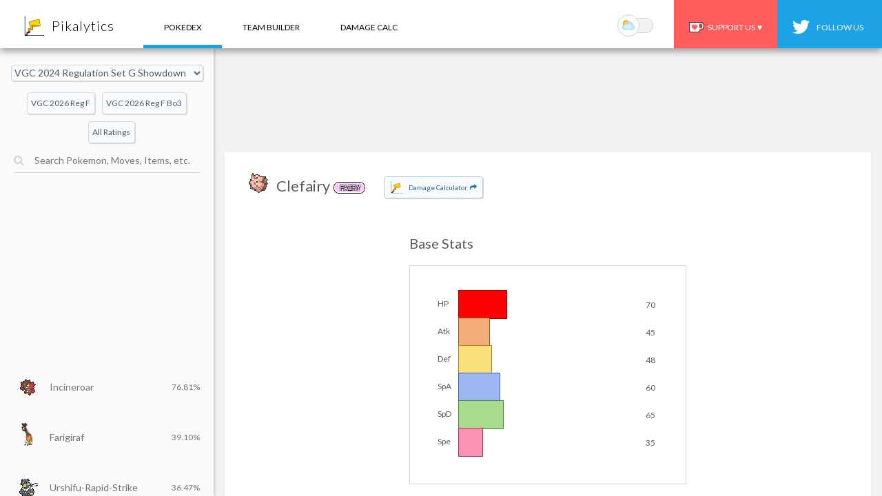

--- FILE ---
content_type: text/html; charset=utf-8
request_url: https://pikalytics.com/pokedex/gen9vgc2024regg/Clefairy?l=en
body_size: 35065
content:
<head>
  <meta name="viewport" content="initial-scale=1.0; minimum-scale=1.0; maximum-scale=1.0;">
  <meta name="apple-itunes-app" content="app-id=1511370166">
  <link rel="preload" as="style" onload="this.rel=&apos;stylesheet&apos;" href="https://fonts.googleapis.com/css?family=Lato:400,700,300,100&amp;display=swap" type="text/css">
  <link rel="stylesheet" type="text/css" href="https://cdn.pikalytics.com/styles/styles.6c2b1e737d527d84.css">
  <link rel="preload" href="https://cdn.pikalytics.com/styles/dex.6bbe4873a93860ac.css" as="style" onload="this.onload=null;this.rel=&apos;stylesheet&apos;">
  <noscript><link rel="stylesheet" href="/styles/dex.css"></noscript>
  <script>
    if (
      (localStorage.getItem('dark-mode') == null &&
        window.matchMedia &&
        window.matchMedia('(prefers-color-scheme: dark)').matches) ||
      localStorage.getItem('dark-mode') == '1'
    ) {
      // Get HTML head element
      var head = document.getElementsByTagName('HEAD')[0];
      // Create new link Element
      var link = document.createElement('link');
      // set the attributes for link element
      link.rel = 'stylesheet';
      link.type = 'text/css';
      link.href = 'https://cdn.pikalytics.com/styles/styles-dark.c2c2b7ff616123f1.css';
      // Append link element to HTML head
      head.appendChild(link);
    }

    function switchColorScheme() {
      var currentColor = localStorage.getItem('dark-mode');
      var isOSDark =
        window.matchMedia &&
        window.matchMedia('(prefers-color-scheme: dark)').matches;

      if (currentColor == null && isOSDark) {
        localStorage.setItem('dark-mode', '0');
      } else if (currentColor == null && !isOSDark) {
        localStorage.setItem('dark-mode', '1');
      } else {
        localStorage.setItem(
          'dark-mode',
          localStorage.getItem('dark-mode') == '1' ? '0' : '1',
        );
      }
      window.location.reload();
    }
  </script>
  <link rel="stylesheet" href="https://cdn.pikalytics.com/images/fa/css/font-awesome.min.css">
  <link rel="stylesheet" type="text/css" href="https://cdn.pikalytics.com/images/wp_v3.css">

  <meta charset="utf-8">

  <meta name="og:image" content="https://cdn.pikalytics.com/images/favicon/apple-icon.png">

  <meta name="Description" content="Clefairy Pok&#xE9;mon Scarlet Violet Competitive stats, moves, terastalize types, movesets, natures, abilities, and EV spreads for VGC 2024 Regulation Set G. Follow Me, Protect!">
  <meta name="google-site-verification" content="IJxJYgASSACZ_sNBted5fW14_RX1eeIn19pwSmFlz0M">

  <meta name="twitter:card" content="summary">
  <meta name="twitter:description" content="Clefairy Pok&#xE9;mon Scarlet Violet Competitive stats, moves, terastalize types, movesets, natures, abilities, and EV spreads for VGC 2024 Regulation Set G. Follow Me, Protect!">
  <meta name="twitter:title" content="Clefairy VGC 2024 Regulation Set G Stats">
  <meta name="twitter:site" content="@Pikalytics">
  <meta name="twitter:image" content="https://cdn.pikalytics.com/images/favicon/apple-icon.png">
  <meta name="twitter:creator" content="@Pikalytics">
  <title>Clefairy VGC 2024 Regulation Set G Stats | Pok&#xE9;mon Scarlet Violet | Pikalytics</title>

  <!-- <script
    async
    src="//pagead2.googlesyndication.com/pagead/js/adsbygoogle.js"
  ></script>
  <script>
    (adsbygoogle = window.adsbygoogle || []).push({
      google_ad_client: "ca-pub-6299586064755499",
      enable_page_level_ads: true
    });
  </script> -->
  <script type="text/javascript">
    window['nitroAds'] = window['nitroAds'] || {
      createAd: function () {
        window.nitroAds.queue.push(['createAd', arguments]);
      },
      queue: [],
    };
  </script>
  <!-- <script async src="https://s.nitropay.com/ads-442.js"></script> -->
  <link rel="alternate" href="https://www.pikalytics.com/pokedex" hreflang="en">
  <link rel="alternate" href="https://www.pikalytics.com/pokedex?l=fra" hreflang="fr">
  <link rel="alternate" href="https://www.pikalytics.com/pokedex?l=ita" hreflang="it">
  <link rel="alternate" href="https://www.pikalytics.com/pokedex?l=ger" hreflang="de">
  <link rel="alternate" href="https://www.pikalytics.com/pokedex?l=chs" hreflang="zh">
  <link rel="alternate" href="https://www.pikalytics.com/pokedex?l=kor" hreflang="ko">
  <link rel="alternate" href="https://www.pikalytics.com/pokedex?l=ja" hreflang="ja">
  <link rel="alternate" href="https://www.pikalytics.com/pokedex?l=spa" hreflang="es">
</head>

<body onload="onLoad()" class="pokedex">
  <div id="right_sidebar">

  </div>

  <div id="header">
    <div id="main_header">
      <div id="mobile_menu_icon" style="display:none;"><i class="fa fa-bars" aria-hidden="true"></i></div>
      <a href="/" id="mobile_back_icon" style="display: none;"><i class="fa fa-angle-left" aria-hidden="true"></i></a>
      <a href="/" style="display:inline-block;vertical-align: middle;"><img id="header_icon" style="transform: initial; -webkit-transform: initial; -moz-transform: initial; margin-top: 7px ; margin-left: 35px ; margin-right: 10px ; height: 30px ; width: 30px ; vertical-align: middle; position: relative; display: inline-block;" alt="Pikalytics VGC Stats" src="https://cdn.pikalytics.com/images/header-icon_v2.png"></a><a href="/" id="logo_button" style="display: inline-block;font-weight:300;vertical-align:middle;margin-right: 40px;padding-top: 25px;font-size: 20px;padding-bottom: 20px;letter-spacing: 1px;">Pikalytics</a>
      <a href="/pokedex" class="pokedex-button">Pokedex</a>
      <!-- <a href="/pokedex/za" class="pokedex-za-button" style="position:relative;">Legends ZA<span
          style="
            font-size: 8px;
            position: absolute;
            top: 20px;
            right: 10px;
            background: #e30f5c;
            color: #fff;
            padding: 1px 3px;
            border-radius: 4px;
          ">NEW</span></a> -->
      <a href="/team" class="team-button" style="position:relative;">team builder</a>
      <!-- <a href="/top-pokemon" class="meta-button" style="position:relative;">meta report</a> -->
      <a href="/calc" class="calc-button">Damage calc</a>
      <!-- <a href="/articles" class="articles-button" style="position:relative;">articles</a> -->
      <!-- <a href="/results" class="results-button" style="position:relative;">tournaments</a> -->
      <a class="randomize_button"><i class="fa fa-random" aria-hidden="true"></i>&#xA0;&#xA0;&#xA0;&#xA0;Random</a>
      <a href="https://twitter.com/Pikalytics" target="_blank" class="twitter-button" style="position:relative;float:right;vertical-align: middle;box-sizing:content-box;background: #1ba3e6;color:white;">
        <img style="height: 20px;vertical-align: middle;margin-top: -15px;top: 6px;position: relative;right: 8px;" src="https://cdn.pikalytics.com/images/twitter_white_small.png">
        follow us
      </a>
      <a title="Support us on ko-fi.com" href="https://ko-fi.com/pikalytics" class="kofi-button" style="background-color: #ff5c5b; cursor: default;float:right;box-sizing:border-box;height:100%;padding-top: 23px !important; margin-right: 0px;" target="_blank"> <span class="kofitext"><img src="https://cdn.pikalytics.com/images/cup-border.png" class="kofiimg">Support Us&#xA0;&#xA0;<span style="color:white;" class="support-us-heart">&#x2665;</span></span></a>
      <a class="color_scheme_button" onclick="switchColorScheme();">
          <span class="color-scheme-slide-wrapper">
              <span class="color-scheme-slider">
                  <img src="https://cdn.pikalytics.com/images/moon.png" class="moon-icon color-slider-icon">
                  <img src="https://cdn.pikalytics.com/images/sun.png" class="sun-icon color-slider-icon">
              </span>
          </span>
      </a>
    </div>

    <div id="header_page_content"></div>
  </div>

  <div id="mobile_close">&#x2716;</div>
  <div id="modal"></div>
  <div id="app">
  <div id="pokemon_content_wrapper" style="display: flex;">
  <div id="pokedex-top-ad"></div>
  <div class="bg-white div-shadow content-div-margin content-div-padding">
    <div class="header-div-padding">
      <div class="inline-block center-align image-scale-1p5">
        <span class="Clefairy sprite-xyicons Clefairy inline-block"></span>
      </div>
      <div class="inline-block content-div-header-font">
        <h1 style="font-size: 22px; text-transform: capitalize; vertical-align: top; display: inline-block; font-weight: unset; margin-block-end: unset; margin-block-start: unset;">Clefairy</h1> <span class="inline-block pokedex-header-types"><span class="type fairy">fairy</span></span>
        <!--  -->
        
        
        
        <span id="calc_dex_button"><img src="https://cdn.pikalytics.com/images/header-icon_v2.png"> <span>Damage Calculator <i class="fa fa-share" style="margin-left:2px;margin-right:2px;" aria-hidden="true"></i></span></span>
        <!--<span id="babiri_desktop_button"><a href="https://www.babiri.net/#/teams?pokemon=Clefairy" target="_blank" id="babiri_button"><img src="//cdn.pikalytics.com/images/babiri.png" /> <span>View on Babiri.net <i class="fa fa-share" style="margin-left:2px;margin-right:2px;" aria-hidden="true"></i></span></a></span>-->
        
      </div>
      
      <div class="header-div-right header-div-right-margin">
        
          
          
          
            <div class="pokemon-ind-summary-item">
              <div class="pokemon-ind-summary-title">Usage Percent</div>
              <div class="pokemon-ind-summary-text gold-font">3<span class="pokemon-ind-summary-sub">%</span></div>
            </div>
          
          
          <div class="pokemon-ind-summary-item">
            <div class="pokemon-ind-summary-title">Monthly Rank</div>
            <div class="pokemon-ind-summary-text purple-font"><span class="top-align pokemon-ind-summary-sub">#</span>31</div>
          </div>
          

      </div>
    </div>

    <!--
    <div id="babiri_desktop_small_button">
      <a href="https://www.babiri.net/#/teams?pokemon=Clefairy" target="_blank" id="babiri_button"><img src="//cdn.pikalytics.com/images/babiri.png" /> <span>View on Babiri.net <i class="fa fa-share" style="margin-left:2px;margin-right:2px;" aria-hidden="true"></i></span></a>
    </div>
    -->

    <div id="pokemon_content_inner_wrapper" style="position: relative;">
      <div class="inline-block pokemon-stat-container">
        <div style="color:#5a5a58;font-size:20px;margin-left:20px;">Base Stats</div>
        <div style="display:inline-block;border:1px solid rgba(0, 0, 0, 0.16);" class="pokedex-category-wrapper">
          <div id="bstats_wrapper" style="display: block;font-size: 12px;top: 0px;position: relative;left: 0px;border-radius: 0px;margin-left:40px;margin-top: 35px;">
                <div>
                  <div style="display:inline-block;width:30px;text-align: left;">HP</div><span class="pokedex-stat-bar" style="height:40px;text-align:left;display:inline-block;">
                    <div style="display:inline-block;height:100%;vertical-align:middle;background:#FF0000;border:1px solid #A60000;width:27.450980392156865%;">
                    </div>
                  </span>
                  <div style="display:inline-block;vertical-align: middle;margin-left: 20px;">70</div>
                  
                </div>
                <div>
                  <div style="display:inline-block;width:30px;text-align: left;">Atk</div><span class="pokedex-stat-bar" style="height:40px;text-align:left;display:inline-block;">
                    <div style="display:inline-block;height:100%;vertical-align:middle;background:#F5AC78;border:1px solid #9C531F;width:17.647058823529413%;">
                    </div>
                  </span>
                  <div style="display:inline-block;vertical-align: middle;margin-left: 20px;">45</div>
                  
                </div>
                <div>
                  <div style="display:inline-block;width:30px;text-align: left;">Def</div><span class="pokedex-stat-bar" style="height:40px;text-align:left;display:inline-block;">
                    <div style="display:inline-block;height:100%;vertical-align:middle;background:#FAE078;border:1px solid #A1871F;width:18.823529411764707%;">
                    </div>
                  </span>
                  <div style="display:inline-block;vertical-align: middle;margin-left: 20px;">48</div>
                  
                </div>
                <div>
                  <div style="display:inline-block;width:30px;text-align: left;">SpA</div><span class="pokedex-stat-bar" style="height:40px;text-align:left;display:inline-block;">
                    <div style="display:inline-block;height:100%;vertical-align:middle;background:#9DB7F5;border:1px solid #445E9C;width:23.52941176470588%;">
                    </div>
                  </span>
                  <div style="display:inline-block;vertical-align: middle;margin-left: 20px;">60</div>
                  
                </div>
                <div>
                  <div style="display:inline-block;width:30px;text-align: left;">SpD</div><span class="pokedex-stat-bar" style="height:40px;text-align:left;display:inline-block;">
                    <div style="display:inline-block;height:100%;vertical-align:middle;background:#A7DB8D;border:1px solid #4E8234;width:25.49019607843137%;">
                    </div>
                  </span>
                  <div style="display:inline-block;vertical-align: middle;margin-left: 20px;">65</div>
                  
                </div>
                <div>
                  <div style="display:inline-block;width:30px;text-align: left;">Spe</div><span class="pokedex-stat-bar" style="height:40px;text-align:left;display:inline-block;">
                    <div style="display:inline-block;height:100%;vertical-align:middle;background:#FA92B2;border:1px solid #A13959;width:13.725490196078432%;">
                    </div>
                  </span>
                  <div style="display:inline-block;vertical-align: middle;margin-left: 20px;">35</div>
                  
                </div>
          </div>
        </div>
      </div>
      <div class="inline-block pokemon-stat-container">
        <div style="color:#5a5a58;font-size:20px;margin-left:20px;">Moves</div>
        <div style="display:inline-block;border:1px solid rgba(0, 0, 0, 0.16);" class="pokedex-category-wrapper">
          <div id="moves_wrapper">
            <div>
              <div class="pokedex-move-entry-new">
                <div style="margin-left:10px;display:inline-block;">Follow Me</div>
                <div style="display:inline-block;color:#333;"><span class="type normal">normal</span></div>

                  <div style="display:inline-block;float:right;">100.000%</div>
              </div>
              <div class="pokedex-move-entry-new">
                <div style="margin-left:10px;display:inline-block;">Protect</div>
                <div style="display:inline-block;color:#333;"><span class="type normal">normal</span></div>

                  <div style="display:inline-block;float:right;">72.565%</div>
              </div>
              <div class="pokedex-move-entry-new">
                <div style="margin-left:10px;display:inline-block;">Helping Hand</div>
                <div style="display:inline-block;color:#333;"><span class="type normal">normal</span></div>

                  <div style="display:inline-block;float:right;">71.768%</div>
              </div>
              <div class="pokedex-move-entry-new">
                <div style="margin-left:10px;display:inline-block;">Life Dew</div>
                <div style="display:inline-block;color:#333;"><span class="type water">water</span></div>

                  <div style="display:inline-block;float:right;">51.676%</div>
              </div>
              <div class="pokedex-move-entry-new">
                <div style="margin-left:10px;display:inline-block;">After You</div>
                <div style="display:inline-block;color:#333;"><span class="type normal">normal</span></div>

                  <div style="display:inline-block;float:right;">47.103%</div>
              </div>
              <div class="pokedex-move-entry-new">
                <div style="margin-left:10px;display:inline-block;">Encore</div>
                <div style="display:inline-block;color:#333;"><span class="type normal">normal</span></div>

                  <div style="display:inline-block;float:right;">28.156%</div>
              </div>
              <div class="pokedex-move-entry-new">
                <div style="margin-left:10px;display:inline-block;">Light Screen</div>
                <div style="display:inline-block;color:#333;"><span class="type psychic">psychic</span></div>

                  <div style="display:inline-block;float:right;">27.352%</div>
              </div>
              <div class="pokedex-move-entry-new">
                <div style="margin-left:10px;display:inline-block;">Other</div>
                <div style="display:inline-block;color:#333;"><span class="type "></span></div>

                  <div style="display:inline-block;float:right;">1.380%</div>
              </div>
            </div>
          </div>
        </div>
      </div>
      <div class="inline-block pokemon-stat-container">
        <div style="margin-left:20px;">
          <span id="dex_team_button" style="    color: #5a5a58;cursor:initial;font-size:20px;display: inline-block;">Teammates</span>
          <!-- <a id="dex_team_button" style="cursor:initial;font-size:20px;display: inline-block;" onclick="$(this).css('color','#5a5a58');$('#dex_counters_button').css('color','#369');$('#dex_team_wrapper').show();$('#dex_counters_wrapper').hide();">Teammates</a> -->
          <!--  -->
        </div>
        <div style="display:inline-block;border:1px solid rgba(0, 0, 0, 0.16);" class="pokedex-category-wrapper">
          <div id="teammate_wrapper">
            <div id="dex_team_wrapper">
              <a class="teammate_entry pokedex-move-entry-new" data-name="Urshifu-Rapid-Strike" href="/pokedex/gen9vgc2024regg/Urshifu-Rapid-Strike?l=en">
                <div style="margin-left:10px;display:inline-block;">
                  <div style="margin-left:-10px;width: 40px;text-align: center;display: inline-block;"><span class="ss dex-892 sprite-xyicons Urshifu-Rapid-Strike inline-block" style="position:relative;top:7px;"></span></div>
                </div>
                <div style="display:inline-block;">
                  <span>Urshifu-Rapid-Strike</span>
                  
                </div>
                <div style="display:inline-block;"><span style="margin-left:12px;"><span class="type fighting" style="margin-left:-10px;">fighting</span><span class="type water" style="margin-left:-10px;">water</span></span></div>
                <div style="display:inline-block;float:right;">57.335%</div>
                
              </a>
              <a class="teammate_entry pokedex-move-entry-new" data-name="Rillaboom" href="/pokedex/gen9vgc2024regg/Rillaboom?l=en">
                <div style="margin-left:10px;display:inline-block;">
                  <div style="margin-left:-10px;width: 40px;text-align: center;display: inline-block;"><span class="ss dex-812 sprite-xyicons Rillaboom inline-block" style="position:relative;top:7px;"></span></div>
                </div>
                <div style="display:inline-block;">
                  <span>Rillaboom</span>
                  
                </div>
                <div style="display:inline-block;"><span style="margin-left:12px;"><span class="type grass" style="margin-left:-10px;">grass</span></span></div>
                <div style="display:inline-block;float:right;">56.228%</div>
                
              </a>
              <a class="teammate_entry pokedex-move-entry-new" data-name="Calyrex-Shadow" href="/pokedex/gen9vgc2024regg/Calyrex-Shadow?l=en">
                <div style="margin-left:10px;display:inline-block;">
                  <div style="margin-left:-10px;width: 40px;text-align: center;display: inline-block;"><span class="ss dex-898 sprite-xyicons Calyrex-Shadow inline-block" style="position:relative;top:7px;"></span></div>
                </div>
                <div style="display:inline-block;">
                  <span>Calyrex-Shadow</span>
                  
                </div>
                <div style="display:inline-block;"><span style="margin-left:12px;"><span class="type psychic" style="margin-left:-10px;">psychic</span><span class="type ghost" style="margin-left:-10px;">ghost</span></span></div>
                <div style="display:inline-block;float:right;">55.502%</div>
                
              </a>
              <a class="teammate_entry pokedex-move-entry-new" data-name="Tornadus" href="/pokedex/gen9vgc2024regg/Tornadus?l=en">
                <div style="margin-left:10px;display:inline-block;">
                  <div style="margin-left:-10px;width: 40px;text-align: center;display: inline-block;"><span class=" sprite-xyicons Tornadus inline-block" style="position:relative;top:7px;"></span></div>
                </div>
                <div style="display:inline-block;">
                  <span>Tornadus</span>
                  
                </div>
                <div style="display:inline-block;"><span style="margin-left:12px;"><span class="type flying" style="margin-left:-10px;">flying</span></span></div>
                <div style="display:inline-block;float:right;">55.391%</div>
                
              </a>
              <a class="teammate_entry pokedex-move-entry-new" data-name="Incineroar" href="/pokedex/gen9vgc2024regg/Incineroar?l=en">
                <div style="margin-left:10px;display:inline-block;">
                  <div style="margin-left:-10px;width: 40px;text-align: center;display: inline-block;"><span class=" sprite-xyicons Incineroar inline-block" style="position:relative;top:7px;"></span></div>
                </div>
                <div style="display:inline-block;">
                  <span>Incineroar</span>
                  
                </div>
                <div style="display:inline-block;"><span style="margin-left:12px;"><span class="type fire" style="margin-left:-10px;">fire</span><span class="type dark" style="margin-left:-10px;">dark</span></span></div>
                <div style="display:inline-block;float:right;">49.261%</div>
                
              </a>
              <a class="teammate_entry pokedex-move-entry-new" data-name="Calyrex-Ice" href="/pokedex/gen9vgc2024regg/Calyrex-Ice?l=en">
                <div style="margin-left:10px;display:inline-block;">
                  <div style="margin-left:-10px;width: 40px;text-align: center;display: inline-block;"><span class="ss dex-898 sprite-xyicons Calyrex-Ice inline-block" style="position:relative;top:7px;"></span></div>
                </div>
                <div style="display:inline-block;">
                  <span>Calyrex-Ice</span>
                  
                </div>
                <div style="display:inline-block;"><span style="margin-left:12px;"><span class="type psychic" style="margin-left:-10px;">psychic</span><span class="type ice" style="margin-left:-10px;">ice</span></span></div>
                <div style="display:inline-block;float:right;">27.386%</div>
                
              </a>
              <a class="teammate_entry pokedex-move-entry-new" data-name="Raging%20Bolt" href="/pokedex/gen9vgc2024regg/Raging%20Bolt?l=en">
                <div style="margin-left:10px;display:inline-block;">
                  <div style="margin-left:-10px;width: 40px;text-align: center;display: inline-block;"><span class="ss dex-1021 sprite-xyicons Raging Bolt inline-block" style="position:relative;top:7px;"></span></div>
                </div>
                <div style="display:inline-block;">
                  <span>Raging Bolt</span>
                  
                </div>
                <div style="display:inline-block;"><span style="margin-left:12px;"><span class="type electric" style="margin-left:-10px;">electric</span><span class="type dragon" style="margin-left:-10px;">dragon</span></span></div>
                <div style="display:inline-block;float:right;">27.386%</div>
                
              </a>
              <a class="teammate_entry pokedex-move-entry-new" data-name="Garganacl" href="/pokedex/gen9vgc2024regg/Garganacl?l=en">
                <div style="margin-left:10px;display:inline-block;">
                  <div style="margin-left:-10px;width: 40px;text-align: center;display: inline-block;"><span class="ss dex-934 sprite-xyicons Garganacl inline-block" style="position:relative;top:7px;"></span></div>
                </div>
                <div style="display:inline-block;">
                  <span>Garganacl</span>
                  
                </div>
                <div style="display:inline-block;"><span style="margin-left:12px;"><span class="type rock" style="margin-left:-10px;">rock</span></span></div>
                <div style="display:inline-block;float:right;">27.352%</div>
                
              </a>
              <a class="teammate_entry pokedex-move-entry-new" data-name="Hatterene" href="/pokedex/gen9vgc2024regg/Hatterene?l=en">
                <div style="margin-left:10px;display:inline-block;">
                  <div style="margin-left:-10px;width: 40px;text-align: center;display: inline-block;"><span class="ss dex-858 sprite-xyicons Hatterene inline-block" style="position:relative;top:7px;"></span></div>
                </div>
                <div style="display:inline-block;">
                  <span>Hatterene</span>
                  
                </div>
                <div style="display:inline-block;"><span style="margin-left:12px;"><span class="type psychic" style="margin-left:-10px;">psychic</span><span class="type fairy" style="margin-left:-10px;">fairy</span></span></div>
                <div style="display:inline-block;float:right;">27.352%</div>
                
              </a>
              <a class="teammate_entry pokedex-move-entry-new" data-name="Smeargle" href="/pokedex/gen9vgc2024regg/Smeargle?l=en">
                <div style="margin-left:10px;display:inline-block;">
                  <div style="margin-left:-10px;width: 40px;text-align: center;display: inline-block;"><span class=" sprite-xyicons Smeargle inline-block" style="position:relative;top:7px;"></span></div>
                </div>
                <div style="display:inline-block;">
                  <span>Smeargle</span>
                  
                </div>
                <div style="display:inline-block;"><span style="margin-left:12px;"><span class="type normal" style="margin-left:-10px;">normal</span></span></div>
                <div style="display:inline-block;float:right;">22.308%</div>
                
              </a>
              <a class="teammate_entry pokedex-move-entry-new" data-name="Chi-Yu" href="/pokedex/gen9vgc2024regg/Chi-Yu?l=en">
                <div style="margin-left:10px;display:inline-block;">
                  <div style="margin-left:-10px;width: 40px;text-align: center;display: inline-block;"><span class="ss dex-1004 sprite-xyicons Chi-Yu inline-block" style="position:relative;top:7px;"></span></div>
                </div>
                <div style="display:inline-block;">
                  <span>Chi-Yu</span>
                  
                </div>
                <div style="display:inline-block;"><span style="margin-left:12px;"><span class="type dark" style="margin-left:-10px;">dark</span><span class="type fire" style="margin-left:-10px;">fire</span></span></div>
                <div style="display:inline-block;float:right;">13.956%</div>
                
              </a>
            </div>
          </div>
        </div>
      </div>
      <div id="app_ad_3">
        <div id="pokedex-mid-ad"></div>
      </div>



      <div class="inline-block pokemon-stat-container">
        <div style="color:#5a5a58;font-size:20px;margin-left:20px;">Item
        </div>
        <div style="display:inline-block;border:1px solid rgba(0, 0, 0, 0.16);" class="pokedex-category-wrapper">
          <div id="items_wrapper">
            <div>
              <div class="pokedex-move-entry-new">
                <div style="margin-left:10px;display:inline-block;">
                  <div style="margin-left:-10px;text-align: center;display: inline-block;">
                    <span class="sprite-xyitems Eviolite inline-block" style="position:relative;top:7px;"></span>
                  </div>
                </div>
                <div style="display:inline-block;">Eviolite</div>
                  <div style="display:inline-block;float:right;">100.000%</div>
              </div>
              <div class="pokedex-move-entry-new">
                <div style="margin-left:10px;display:inline-block;">
                  <div style="margin-left:-10px;text-align: center;display: inline-block;">
                    <span class="sprite-xyitems Other inline-block" style="position:relative;top:7px;"></span>
                  </div>
                </div>
                <div style="display:inline-block;">Other</div>
                  <div style="display:inline-block;float:right;">0.000%</div>
              </div>
            </div>
          </div>
        </div>
      </div>
      <div class="inline-block pokemon-stat-container">
        <div style="color:#5a5a58;font-size:20px;margin-left:20px;">Ability
        </div>
        <div style="display:inline-block;border:1px solid rgba(0, 0, 0, 0.16);" class="pokedex-category-wrapper">
          <div id="abilities_wrapper">
            <div>
              <div class="pokedex-move-entry-new">
                <div style="margin-left:10px;display:inline-block;">Friend Guard</div>
                  <div style="display:inline-block;float:right;">99.937%</div>
              </div>
              <div class="pokedex-move-entry-new">
                <div style="margin-left:10px;display:inline-block;">Magic Guard</div>
                  <div style="display:inline-block;float:right;">0.063%</div>
              </div>
            </div>
          </div>
        </div>
      </div>
      <div class="inline-block pokemon-stat-container">
        <div style="color:#5a5a58;font-size:20px;margin-left:20px;">
            <span id="dex_spreads_button" style="cursor:initial;font-size:20px;display: inline-block;">EV Spreads</span>


          <!-- EV Spreads -->
                  </div>
        <div style="display:inline-block;border:1px solid rgba(0, 0, 0, 0.16);" class="pokedex-category-wrapper">
          <div id="dex_spreads_wrapper" style="">
            <div>
              <div class="pokedex-move-entry-new">
                <div style="margin-left:10px;display:inline-block;">Sassy</div>
                <div style="display:inline-block;">252/</div><div style="display:inline-block;">0/</div><div style="display:inline-block;">188/</div><div style="display:inline-block;">0/</div><div style="display:inline-block;">68/</div><div style="display:inline-block;">0</div>
                  <div style="display:inline-block;float:right;">33.144%</div>
              </div>
              <div class="pokedex-move-entry-new">
                <div style="margin-left:10px;display:inline-block;">Bold</div>
                <div style="display:inline-block;">248/</div><div style="display:inline-block;">0/</div><div style="display:inline-block;">252/</div><div style="display:inline-block;">0/</div><div style="display:inline-block;">8/</div><div style="display:inline-block;">0</div>
                  <div style="display:inline-block;float:right;">27.352%</div>
              </div>
              <div class="pokedex-move-entry-new">
                <div style="margin-left:10px;display:inline-block;">Bold</div>
                <div style="display:inline-block;">252/</div><div style="display:inline-block;">0/</div><div style="display:inline-block;">116/</div><div style="display:inline-block;">0/</div><div style="display:inline-block;">140/</div><div style="display:inline-block;">0</div>
                  <div style="display:inline-block;float:right;">23.498%</div>
              </div>
              <div class="pokedex-move-entry-new">
                <div style="margin-left:10px;display:inline-block;">Relaxed</div>
                <div style="display:inline-block;">252/</div><div style="display:inline-block;">0/</div><div style="display:inline-block;">140/</div><div style="display:inline-block;">0/</div><div style="display:inline-block;">116/</div><div style="display:inline-block;">0</div>
                  <div style="display:inline-block;float:right;">13.922%</div>
              </div>
            </div>
          </div>
        </div>
      </div>
      

      <div id="app_ad_2">
        <div id="pokedex-bottom-ad"></div>
      </div>
    </div>
  </div>
  <div id="pokedex-sticky-sidebar"></div>
  <div id="pokedex-anchor"></div>
  <div id="ccpa" style="margin-bottom: 0px;line-height: 24px;margin-top:20px;">
    <a title="Support us on ko-fi.com" href="https://ko-fi.com/pikalytics" target="_blank"><img src="https://cdn.pikalytics.com/images/cup-border.png" class="kofiimg">Support Us&#xA0;&#xA0;&#x2764;&#xFE0F;</a>
    &#xA0;&#xA0;
    <br>
    &#xA0;&#xA0;<a href="/cdn-cgi/l/email-protection#ea9a83818b86939e838999aa8d878b8386c4898587" target="_blank">Advertise on Pikalytics</a>
    &#xA0;&#xA0;|&#xA0;&#xA0;<a href="https://pikalytics.flycricket.io/privacy.html" target="_blank">Privacy Policy</a>
    &#xA0;&#xA0;<span data-ccpa-link="1"></span>
    <br>
    <div class="localization-container" style="position: relative;vertical-align: middle;">
        <a href="/pokedex" style="">
          &#x1F1FA;&#x1F1F8; EN
        </a>
        &#xA0;&#xA0;<span style="color:grey;">|</span>&#xA0;&#xA0;
        <a href="/pokedex?l=ja" style="">
          &#x1F1EF;&#x1F1F5; JPN
        </a>
        &#xA0;&#xA0;<span style="color:grey;">|</span>&#xA0;&#xA0;
        <a href="/pokedex?l=ita" style="">
          &#x1F1EE;&#x1F1F9; ITA
        </a>
        &#xA0;&#xA0;<span style="color:grey;">|</span>&#xA0;&#xA0;
        <a href="/pokedex?l=fra" style="">
          &#x1F1EB;&#x1F1F7; FRA
        </a>
        &#xA0;&#xA0;<span style="color:grey;">|</span>&#xA0;&#xA0;
        <a href="/pokedex?l=ger" style="">
          &#x1F1E9;&#x1F1EA; GER
        </a>
        &#xA0;&#xA0;<span style="color:grey;">|</span>&#xA0;&#xA0;
        <a href="/pokedex?l=spa" style="">
          &#x1F1EA;&#x1F1F8; SPA
        </a>
        &#xA0;&#xA0;<span style="color:grey;">|</span>&#xA0;&#xA0;
        <a href="/pokedex?l=kor" style="">
          &#x1F1F0;&#x1F1F7; KOR
        </a>
        &#xA0;&#xA0;<span style="color:grey;">|</span>&#xA0;&#xA0;
        <a href="/pokedex?l=chs" style="">
          &#x1F1E8;&#x1F1F3; CHS
        </a>
        &#xA0;&#xA0;<span style="color:grey;">|</span>&#xA0;&#xA0;
        <a href="/pokedex?l=chs" style="">
          &#x1F1E8;&#x1F1F3; CHT
        </a>
      </div>
      <div>
        <span style="cursor:pointer;" onclick="localStorage.setItem(&apos;dark-mode&apos;,&apos;1&apos;);window.location.reload();"><i class="fa fa-moon-o" aria-hidden="true"></i>&#xA0;&#xA0;Dark Mode</span> | <span style="cursor:pointer;" onclick="localStorage.setItem(&apos;dark-mode&apos;,&apos;0&apos;);window.location.reload();"><i class="fa fa-sun-o" aria-hidden="true"></i>&#xA0;&#xA0;Light Mode</span>
      </div>
      <div style="margin-bottom:100px;">
        Pok&#xE9;mon and All Respective Names are Trademark &amp; &#xA9; of Nintendo 1996-2025
    </div>
  </div>
  <br><br>
  <br><br>
  <div id="video"></div>
</div>
  <div id="mini_list_wrapper">
  <!-- <div id="pokedex_data_type_tabs">
    <a href="/pokedex/gen9vgc2026regf" id="pokedex_data_type_battle" data-format="gen9vgc2026regf-1760" id="pokedex_data_type_battle" class="data-type-quick-tab selected">
      Battle Usage
    </a>
    <a href="/pokedex/gen9vgc2023series2bochumregionals" data-format="gen9vgc2023series2bochumregionals-1760" id="pokedex_data_type_tournament" class="data-type-quick-tab ">
      Tournament Usage
    </a>
  </div> -->
  <div class="select-wrapper" style="padding-bottom:12px;">
    <select id="format_dd" style="max-width: 90%;">
      <option style="display:none;"></option>
      <optgroup label="Pokemon Legends ZA">
        <option value="za-1760">Pokemon Legends ZA Pokedex</option>
      </optgroup>
      <optgroup label="Pokemon Scarlet &amp; Violet VGC 2025">
        <option value="gen9vgc2026regf-1760">VGC 2026 Regulation Set F Showdown</option>
        <option value="gen9vgc2026regf-1630" hidden>VGC 2026 Regulation Set F Showdown (1630+)</option>
        <option value="gen9vgc2026regf-1500" hidden>VGC 2026 Regulation Set F Showdown (1500+)</option>
        <option value="gen9vgc2026regf-0" hidden>VGC 2026 Regulation Set F Showdown (0+)</option>
        <option value="homebsd-1760">VGC 2026 Regulation F Switch Ranked</option>
        <option value="homebss-1760">Battle Stadium Singles Regulation F Switch Ranked</option>
        <option value="gen9vgc2026regfbo3-1760">VGC 2026 Best of 3 Regulation Set F Showdown</option>
        <option value="gen9vgc2026regfbo3-1630" hidden>VGC 2026 Best of 3 Regulation Set F Showdown (1630+)</option>
        <option value="gen9vgc2026regfbo3-1500" hidden>VGC 2026 Best of 3 Regulation Set F Showdown (1500+)</option>
        <option value="gen9vgc2026regfbo3-0" hidden>VGC 2026 Best of 3 Regulation Set F Showdown (0+)</option>
        <option value="gen9vgc2025regh-1760">VGC 2025 Regulation Set H Showdown</option>
        <option value="gen9vgc2025regh-1630" hidden>VGC 2025 Regulation Set H Showdown (1630+)</option>
        <option value="gen9vgc2025regh-1500" hidden>VGC 2025 Regulation Set H Showdown (1500+)</option>
        <option value="gen9vgc2025regh-0" hidden>VGC 2025 Regulation Set H Showdown (0+)</option>
        <option value="gen9vgc2025reghbo3-1760">VGC 2025 Regulation Set H Showdown</option>
        <option value="gen9vgc2025reghbo3-1630" hidden>VGC 2025 Regulation Set H Showdown (1630+)</option>
        <option value="gen9vgc2025reghbo3-1500" hidden>VGC 2025 Regulation Set H Showdown (1500+)</option>
        <option value="gen9vgc2025reghbo3-0" hidden>VGC 2025 Regulation Set H Showdown (0+)</option>
        <option value="gen9vgc2025regj-1760">VGC 2025 Regulation Set J Showdown</option>
        <option value="gen9vgc2025regj-1630" hidden>VGC 2025 Regulation Set J Showdown (1630+)</option>
        <option value="gen9vgc2025regj-1500" hidden>VGC 2025 Regulation Set J Showdown (1500+)</option>
        <option value="gen9vgc2025regj-0" hidden>VGC 2025 Regulation Set J Showdown (0+)</option>
        <option value="gen9vgc2025regi-1760">VGC 2025 Regulation Set I Showdown</option>
        <!-- <option value="gen9vgc2025regi-1630" hidden>VGC 2025 Regulation Set I Showdown (1630+)</option>
        <option value="gen9vgc2025regi-1500" hidden>VGC 2025 Regulation Set I Showdown (1500+)</option>
        <option value="gen9vgc2025regi-0" hidden>VGC 2025 Regulation Set I Showdown (0+)</option> -->
        <option value="gen9vgc2025regibo3-1760">VGC 2025 Best of 3 Regulation Set I Showdown</option>
        <!-- <option value="gen9vgc2025regibo3-1630" hidden>VGC 2025 Best of 3 Regulation Set I Showdown (1630+)</option>
        <option value="gen9vgc2025regibo3-1500" hidden>VGC 2025 Best of 3 Regulation Set I Showdown (1500+)</option>
        <option value="gen9vgc2025regibo3-0" hidden>VGC 2025 Best of 3 Regulation Set I Showdown (0+)</option> -->
        <option value="gen9vgc2025regg-1760">VGC 2025 Regulation Set G Showdown</option>
        <option value="gen9vgc2025regg-1630" hidden>VGC 2025 Regulation Set G Showdown (1630+)</option>
        <option value="gen9vgc2025regg-1500" hidden>VGC 2025 Regulation Set G Showdown (1500+)</option>
        <option value="gen9vgc2025regg-0" hidden>VGC 2025 Regulation Set G Showdown (0+)</option>

        <option value="gen9vgc2025reggbo3-1760">VGC 2025 Best of 3 Regulation Set G Showdown</option>
        <option value="gen9vgc2025reggbo3-1630" hidden>VGC 2025 Best of 3 Regulation Set G Showdown (1630+)</option>
        <option value="gen9vgc2025reggbo3-1500" hidden>VGC 2025 Best of 3 Regulation Set G Showdown (1500+)</option>
        <option value="gen9vgc2025reggbo3-0" hidden>VGC 2025 Best of 3 Regulation Set G Showdown (0+)</option>
      </optgroup>
      <optgroup label="Pokemon Scarlet &amp; Violet VGC 2024">
        <option value="gen9vgc2024regh-1760">VGC 2024 Regulation Set H Showdown</option>
        <option value="gen9vgc2024regh-1630" hidden>VGC 2024 Regulation Set H Showdown (1630+)</option>
        <option value="gen9vgc2024regh-1500" hidden>VGC 2024 Regulation Set H Showdown (1500+)</option>
        <option value="gen9vgc2024regh-0" hidden>VGC 2024 Regulation Set H Showdown (0+)</option>
        <option value="gen9vgc2024reghbo3-1760">VGC 2024 Best of 3 Regulation Set H Showdown</option>
        <option value="gen9vgc2024reghbo3-1630" hidden>VGC 2024 Best of 3 Regulation Set H Showdown (1630+)</option>
        <option value="gen9vgc2024reghbo3-1500" hidden>VGC 2024 Best of 3 Regulation Set H Showdown (1500+)</option>
        <option value="gen9vgc2024reghbo3-0" hidden>VGC 2024 Best of 3 Regulation Set H Showdown (0+)</option>

        <option value="gen9vgc2024regg-1760">VGC 2024 Regulation Set G Showdown</option>
        <option value="gen9vgc2024reggbo3-1760">VGC 2024 Best of 3 Regulation Set G Showdown</option>
        <option value="gen9vgc2024regf-1760">VGC 2024 Regulation Set F Showdown</option>
        <!-- <option value="gen9vgc2024regf-1630">VGC 2024 Regulation Set F Showdown (1630+)</option> -->
        <!-- <option value="gen9vgc2024regf-1500" hidden>VGC 2024 Regulation Set F Showdown (1500+)</option>
        <option value="gen9vgc2024regf-0" hidden>VGC 2024 Regulation Set F Showdown (0+)</option> -->
        <option value="gen9vgc2024regfbo3-1760">VGC 2024 Best of 3 Regulation Set F Showdown</option>
        <!-- <option value="gen9vgc2024regfbo3-1500" hidden>VGC 2024 Best of 3 Regulation Set F Showdown (1500+)</option>
        <option value="gen9vgc2024regfbo3-0" hidden>VGC 2024 Best of 3 Regulation Set F Showdown (0+)</option> -->
      </optgroup>
      <optgroup label="Pokemon Scarlet &amp; Violet VGC 2023">
        <option value="gen9vgc2023regulatione-1760">VGC 2023 Regulation Set E Showdown</option>
        <option value="gen9vgc2023regulatione-1630" hidden>VGC 2023 Regulation Set E Showdown (1630+)</option>
        <option value="gen9vgc2023regulatione-1500" hidden>VGC 2023 Regulation Set E Showdown (1500+)</option>
        <option value="gen9vgc2023regulatione-0" hidden>VGC 2023 Regulation Set E Showdown (0+)</option>
        <!-- <option value="gen9vgc2023regd-1760">VGC 2023 Regulation Set D Showdown</option>
        <option value="gen9vgc2023regd-1630" hidden>VGC 2023 Regulation Set D Showdown (1630+)</option>
        <option value="gen9vgc2023regd-1500" hidden>VGC 2023 Regulation Set D Showdown (1500+)</option>
        <option value="gen9vgc2023regd-0" hidden>VGC 2023 Regulation Set D Showdown (0+)</option> -->
        <option value="gen9vgc2023regc-1760">VGC 2023 Regulation Set C Showdown</option>
        <option value="gen9vgc2023regc-1630" hidden>VGC 2023 Regulation Set C Showdown (1630+)</option>
        <option value="gen9vgc2023regc-1500" hidden>VGC 2023 Regulation Set C Showdown (1500+)</option>
        <option value="gen9vgc2023regc-0" hidden>VGC 2023 Regulation Set C Showdown (0+)</option>
        <!-- <option value="gen9battlestadiumdoubles-1760">Battle Stadium Doubles Regulation D Showdown</option>
        <option value="gen9battlestadiumsingles-1760">Battle Stadium Singles Regulation D Showdown</option> -->
        <!-- <option value="gen9vgc2023series2-1760">VGC 2023 Series 2 Showdown</option> -->
        <option value="gen9vgc2023series1-1760">VGC 2023 Series 1 Showdown</option>
      </optgroup>
      <optgroup label="Pokemon Scarlet &amp; Violet">
        <option value="gen9ou-1825">OverUsed</option>
        <option value="gen9ou-1695" hidden>OverUsed (1695+)</option>
        <option value="gen9ou-1500" hidden>OverUsed (1500+)</option>
        <option value="gen9ou-0" hidden>OverUsed (0+)</option>
        <option value="gen9doublesou-1825">Doubles OverUsed</option>
        <option value="gen9monotype-1760">Monotype</option>
        <option value="gen9lc-1760">Little Cup</option>
        <option value="gen9nationaldex-1760">National Dex</option>
        <option value="gen9ubers-1760">Ubers</option>
      </optgroup>
      <optgroup label="Pokemon Brilliant Diamond &amp; Shining Pearl">
        <option value="bdsp-1760">Brilliant Diamond &amp; Shining Pearl OU</option>
        <option value="bdspbfd-1760">Brilliant Diamond &amp; Shining Pearl Battle Festival Doubles</option>
      </optgroup>
      <optgroup label="Pokemon Sword &amp; Shield">
        <!-- <option value="gen8battlestadiumdoubles-1760">Series 13 Battle Stadium Doubles</option> -->
        <!-- <option value="series13-1760">Series 13 Switch Battle Stadium Doubles</option> -->
        <!-- <option value="gen8battlestadiumsingles-1760">Series 13 Battle Stadium Singles</option> -->
        <!-- <option value="ss-1760">Series 12 VGC 2022</option> -->
        <option value="ss-1630" hidden>Series 12 VGC 2022 (1630+)</option>
        <option value="ss-1500" hidden>Series 12 VGC 2022 (1500+)</option>
        <option value="ss-0" hidden>Series 12 VGC 2022 (0+)</option>
        <option value="gen8ou-1825">OverUsed</option>
        <option value="gen8ou-1695" hidden>OverUsed (1695+)</option>
        <option value="gen8ou-1500" hidden>OverUsed (1500+)</option>
        <option value="gen8ou-0" hidden>OverUsed (0+)</option>
        <option value="series12-1760">Series 12 Showdown Battle Stadium Doubles</option>
        <option value="series11-1760">Series 11 Showdown Battle Stadium Doubles</option>
        <option value="series10-1760">Series 10 Showdown Battle Stadium Doubles</option>
        <option value="series9-1760">Series 9 Showdown Battle Stadium Doubles</option>
        <option value="series8-1760">Series 8 Showdown Battle Stadium Doubles</option>
        <option value="series8-1630" hidden>Series 8 Showdown Battle Stadium Doubles (1630+)</option>
        <option value="series8-1500" hidden>Series 8 Showdown Battle Stadium Doubles (1500+)</option>
        <option value="series8-0" hidden>Series 8 Showdown Battle Stadium Doubles (0+)</option>
        <option value="series7-1760">Series 7 Showdown Battle Stadium Doubles</option>
        <option value="series7-1630" hidden>Series 7 Showdown Battle Stadium Doubles (1630+)</option>
        <option value="series7-1500" hidden>Series 7 Showdown Battle Stadium Doubles (1500+)</option>
        <option value="series7-0" hidden>Series 7 Showdown Battle Stadium Doubles (0+)</option>
        <option value="sdbsd-1760">Series 6 Showdown Battle Stadium Doubles</option>
        <option value="sdbsd-1630" hidden>Series 6 Showdown Battle Stadium Doubles (1630+)</option>
        <option value="sdbsd-1500" hidden>Series 6 Showdown Battle Stadium Doubles (1500+)</option>
        <option value="sdbsd-0" hidden>Series 6 Showdown Battle Stadium Doubles (0+)</option>
        <option value="series6-1760" hidden>Series 6 Battle Stadium Doubles</option>
        <option value="series5-1760">Series 5 Switch Battle Stadium Doubles</option>
        <!-- <option value="isle-1760">Isle of Armor VGC 2020 Preview</option> -->
        <!-- <option value="vgc2020mayic-1760">VGC 2020 May International Challenge</option> -->
        <option value="gen8ubers-1760">Ubers</option>
        <!-- <option value="gen8battlestadiumdoubles-1760">Battle Stadium Doubles</option> -->
        <option value="gen8monotype-1760">Monotype</option>
        <option value="gen8nationaldex-1760">National Dex</option>
        <option value="gen8nationaldexag-1760">National Dex Anything Goes</option>
        <option value="gen8uu-1760">UnderUsed</option>
        <option value="gen8ru-1760">RarelyUsed</option>
        <option value="gen8nu-1760">NeverUsed</option>
        <option value="gen8pu-1760">PU</option>
      </optgroup>
      <optgroup label="Pokemon GO" hidden>
        <option value="go1500-1760" hidden>GO Great League (1500 CP)</option>
        <option value="go2500-1760" hidden>GO Ultra League (2500 CP)</option>
        <option value="go10000-1760" hidden>GO Master League (Unlimited CP)</option>
      </optgroup>
      <optgroup label="Pokemon Ultra Sun &amp; Moon">
        <option value="vgc2019ultra-1760">VGC 2019 Ultra Series</option>
        <option value="vgc2019moon-1760">VGC 2019 Moon Series</option>
        <option value="vgc2019sun-1760">VGC 2019 Sun Series</option>
        <option value="vgc2018-1760">VGC 2018</option>
        <option value="vgc2017-1760">VGC 2017</option>
        <option value="ou-1825">Gen 7 OverUsed</option>
        <option value="dou-1825">Gen 7 Doubles OverUsed</option>
        <option value="ubers-1760">Gen 7 Ubers</option>
        <option value="monotype-1760">Gen 7 Monotype</option>
        <option value="uu-1760">Gen 7 UnderUsed</option>
        <option value="ru-1760">Gen 7 RarelyUsed</option>
        <option value="nu-1760">Gen 7 NeverUsed</option>
      </optgroup>
      <optgroup label="Pokemon Let&apos;s Go Pikachu &amp; Eevee">
        <option value="lgpe-1760">Let&apos;s Go OverUsed</option>
      </optgroup>
      <optgroup label="Pokemon Omega Ruby &amp; Alpha Sapphire">
        <option value="vgc2016-1760">VGC 2016</option>
        <option value="oras-1760">ORAS Ubers</option>
      </optgroup>
      <optgroup label="Pokemon X &amp; Y">
        <option value="vgc2015-1760">VGC 2015</option>
        <option value="xy-1760">XY OverUsed</option>
      </optgroup>
      <optgroup label="Pokemon Black &amp; White">
        <option value="bw-1760">BW OverUsed</option>
      </optgroup>
      <optgroup label="Pokemon Diamond, Pearl &amp; Platinum">
        <option value="dpp-1760">DPP OverUsed</option>
      </optgroup>
      <optgroup label="Pokemon Ruby, Sapphire &amp; Emerald">
        <option value="rse-1760">RSE OverUsed</option>
      </optgroup>
      <optgroup label="Pokemon Silver, Gold &amp; Crystal">
        <option value="gsc-1760">GSC OverUsed</option>
      </optgroup>
      <optgroup label="Pokemon Red, Blue &amp; Yellow">
        <option value="rby-1760">RBY OverUsed</option>
      </optgroup>
    </select>
  </div>
  <div id="pokedex_wrapper" class="pokedex-wrapper-min">
    <div id="quick_formats_wrapper">
      <div style="text-align: center;margin-bottom: -10px;">
        <span data-format="gen9vgc2026regf-1760" class="format-quick-button">VGC 2026 Reg F</span>
        <!-- <span data-format="za-1760" class="format-quick-button" style="position: relative;overflow: visible;">Legends ZA Dex
          <span style="font-size: 8px;position: absolute;top: -0px;right: -10px;background: #e30f5c;color: #fff;padding: 1px 3px;border-radius: 4px;">New</span>
        </span> -->
        <span data-format="gen9vgc2026regfbo3-1760" class="format-quick-button">VGC 2026 Reg F Bo3</span>
        <!-- <span data-format="homebsd-1760" class="format-quick-button">VGC 2026 Reg F Switch</span> -->
      </div>
    </div>
    
    <div id="quick_rating_wrapper">
      <div style="text-align: center;margin-bottom: -10px;">
        <span data-rating="1760" class="format-rating-button" style="margin-right: -10px;">All Ratings</span>
      </div>
    </div>
    
    <div id="quick_rating_tip" style="display: none;margin: auto; width: 260px; text-align: center; padding-top: 20px;">
      Cutoff numbers refer to Glicko ratings on Pokemon Showdown. Choosing a cutoff displays the weighted usage stats for this ranking.
    </div>
    <div>
      <div style="width:100%;height:50px;position:relative;">
        <div style="position: absolute;left: 20px;right: 20px;">
          <i class="fa fa-search" style="position: absolute;top: 18px;font-size: 16px;font-weight: 100;color: rgba(191, 191, 191, 0.64)" aria-hidden="true"></i><input id="search" class="search" style="padding-left:30px;font-size:14px;margin-top:10px;" placeholder="Search Pokemon, Moves, Items, etc.">
        </div>
        <div class="gen9vgc2024regg search-trend-button inactive">
          &#x1F525;
        </div>
      </div>
    </div>
    <ul class="list gen9vgc2024regg" id="min_list">
      <div id="dex-list-0"></div>
      <a href="/pokedex/gen9vgc2024regg/Incineroar?l=en" class=" pokedex_entry" data-name="Incineroar">
        
        <div style="display:inline-block;width:50px;text-align:center;"><span class="sprite-xyicons Incineroar inline-block" style="margin-left:10px;position:relative;top:7px;"></span></div>        <div style="font-size:14px;padding-left:10px;display:inline;"><span class="pokemon-name">Incineroar </span> <!-- (<span style="color:red;">76.81%</span>) --><span class="pokemon-search" style="display:none;">firedarkIntimidateBlaze Rocky HelmetSitrus BerrySafety Goggles Assault Vest Other Fake OutKnock OffParting ShotWill-O-WispFlare BlitzOther</span><div class="pokemon-trending" style="position: absolute;top: 18px;margin-left: 60px;font-size: 8px;color:orange;opacity:0.7;font-style: italic;"></div></div>
        
        <span class="float-right margin-right-20">76.81%</span>
        
        
        
      </a>
      <a href="/pokedex/gen9vgc2024regg/Farigiraf" class="ss_entry pokedex_entry" data-name="Farigiraf">
        
        <div style="display:inline-block;width:50px;text-align:center;"><span class="sprite-xyicons Farigiraf inline-block" style="margin-left:10px;position:relative;top:7px;"></span></div>        <div style="font-size:14px;padding-left:10px;display:inline;"><span class="pokemon-name">Farigiraf </span> <!-- (<span style="color:red;">39.10%</span>) --><span class="pokemon-search" style="display:none;">normalpsychicArmor TailSap Sipper Safety GogglesRocky HelmetElectric SeedSitrus Berry Other Trick RoomFoul PlayPsychicSkill SwapHelping HandProtectPsyshockOther</span><div class="pokemon-trending" style="position: absolute;top: 18px;margin-left: 60px;font-size: 8px;color:orange;opacity:0.7;font-style: italic;"></div></div>
        
        <span class="float-right margin-right-20">39.10%</span>
        
        
        
      </a>
      <a href="/pokedex/gen9vgc2024regg/Urshifu-Rapid-Strike" class="ss_entry pokedex_entry" data-name="Urshifu-Rapid-Strike">
        
        <div style="display:inline-block;width:50px;text-align:center;"><span class="sprite-xyicons Urshifu-Rapid-Strike inline-block" style="margin-left:10px;position:relative;top:7px;"></span></div>        <div style="font-size:14px;padding-left:10px;display:inline;"><span class="pokemon-name">Urshifu-Rapid-Strike </span> <!-- (<span style="color:red;">36.47%</span>) --><span class="pokemon-search" style="display:none;">fightingwaterUnseen FistChoice ScarfFocus SashChoice Band Mystic Water Other Surging StrikesAqua JetU-turnClose CombatCounterDetectProtect Other</span><div class="pokemon-trending" style="position: absolute;top: 18px;margin-left: 60px;font-size: 8px;color:orange;opacity:0.7;font-style: italic;"></div></div>
        
        <span class="float-right margin-right-20">36.47%</span>
        
        
        
      </a>
      <a href="/pokedex/gen9vgc2024regg/Kyogre?l=en" class=" pokedex_entry" data-name="Kyogre">
        
        <div style="display:inline-block;width:50px;text-align:center;"><span class="sprite-xyicons Kyogre inline-block" style="margin-left:10px;position:relative;top:7px;"></span></div>        <div style="font-size:14px;padding-left:10px;display:inline;"><span class="pokemon-name">Kyogre </span> <!-- (<span style="color:red;">36.29%</span>) --><span class="pokemon-search" style="display:none;">waterDrizzleChoice SpecsMystic WaterAssault Vest Choice Scarf Other Origin PulseWater SpoutIce BeamHydro PumpProtectOther</span><div class="pokemon-trending" style="position: absolute;top: 18px;margin-left: 60px;font-size: 8px;color:orange;opacity:0.7;font-style: italic;"></div></div>
        
        <span class="float-right margin-right-20">36.29%</span>
        
        
        
      </a>
      <a href="/pokedex/gen9vgc2024regg/Grimmsnarl?l=en" class="ss_entry pokedex_entry" data-name="Grimmsnarl">
        
        <div style="display:inline-block;width:50px;text-align:center;"><span class="sprite-xyicons Grimmsnarl inline-block" style="margin-left:10px;position:relative;top:7px;"></span></div>        <div style="font-size:14px;padding-left:10px;display:inline;"><span class="pokemon-name">Grimmsnarl </span> <!-- (<span style="color:red;">29.87%</span>) --><span class="pokemon-search" style="display:none;">darkfairyPranksterLight ClayOther ReflectLight ScreenThunder WaveSpirit BreakFake OutOther</span><div class="pokemon-trending" style="position: absolute;top: 18px;margin-left: 60px;font-size: 8px;color:orange;opacity:0.7;font-style: italic;"></div></div>
        
        <span class="float-right margin-right-20">29.87%</span>
        
        
        
      </a>
      <a href="/pokedex/gen9vgc2024regg/Raging%20Bolt" class="ss_entry pokedex_entry" data-name="Raging%20Bolt">
        
        <div style="display:inline-block;width:50px;text-align:center;"><span class="sprite-xyicons Raging Bolt inline-block" style="margin-left:10px;position:relative;top:7px;"></span></div>        <div style="font-size:14px;padding-left:10px;display:inline;"><span class="pokemon-name">Raging Bolt </span> <!-- (<span style="color:red;">29.16%</span>) --><span class="pokemon-search" style="display:none;">electricdragonProtosynthesisAssault VestLife Orb Booster Energy Other ThunderclapElectrowebDragon PulseSnarlDraco MeteorThunderThunderboltOther</span><div class="pokemon-trending" style="position: absolute;top: 18px;margin-left: 60px;font-size: 8px;color:orange;opacity:0.7;font-style: italic;"></div></div>
        
        <span class="float-right margin-right-20">29.16%</span>
        
        
        
      </a>
      <a href="/pokedex/gen9vgc2024regg/Archaludon" class="ss_entry pokedex_entry" data-name="Archaludon">
        
        <div style="display:inline-block;width:50px;text-align:center;"><span class="sprite-xyicons Archaludon inline-block" style="margin-left:10px;position:relative;top:7px;"></span></div>        <div style="font-size:14px;padding-left:10px;display:inline;"><span class="pokemon-name">Archaludon </span> <!-- (<span style="color:red;">26.61%</span>) --><span class="pokemon-search" style="display:none;">steeldragonStaminaStalwart Sturdy Assault VestOther Electro ShotBody PressFlash CannonDraco MeteorTera BlastOther</span><div class="pokemon-trending" style="position: absolute;top: 18px;margin-left: 60px;font-size: 8px;color:orange;opacity:0.7;font-style: italic;"></div></div>
        
        <span class="float-right margin-right-20">26.61%</span>
        
        
        
      </a>
      <a href="/pokedex/gen9vgc2024regg/Rillaboom?l=en" class="ss_entry pokedex_entry" data-name="Rillaboom">
        
        <div style="display:inline-block;width:50px;text-align:center;"><span class="sprite-xyicons Rillaboom inline-block" style="margin-left:10px;position:relative;top:7px;"></span></div>        <div style="font-size:14px;padding-left:10px;display:inline;"><span class="pokemon-name">Rillaboom </span> <!-- (<span style="color:red;">26.57%</span>) --><span class="pokemon-search" style="display:none;">grassGrassy SurgeOvergrow Assault VestOther Fake OutGrassy GlideU-turnWood HammerHigh HorsepowerOther</span><div class="pokemon-trending" style="position: absolute;top: 18px;margin-left: 60px;font-size: 8px;color:orange;opacity:0.7;font-style: italic;"></div></div>
        
        <span class="float-right margin-right-20">26.57%</span>
        
        
        
      </a>
      <a href="/pokedex/gen9vgc2024regg/Flutter%20Mane" class="ss_entry pokedex_entry" data-name="Flutter%20Mane">
        
        <div style="display:inline-block;width:50px;text-align:center;"><span class="sprite-xyicons Flutter Mane inline-block" style="margin-left:10px;position:relative;top:7px;"></span></div>        <div style="font-size:14px;padding-left:10px;display:inline;"><span class="pokemon-name">Flutter Mane </span> <!-- (<span style="color:red;">26.03%</span>) --><span class="pokemon-search" style="display:none;">ghostfairyProtosynthesisBooster EnergyChoice SpecsFocus Sash Other MoonblastIcy WindThunder WaveTauntShadow BallProtectCalm MindMystical FireOther</span><div class="pokemon-trending" style="position: absolute;top: 18px;margin-left: 60px;font-size: 8px;color:orange;opacity:0.7;font-style: italic;"></div></div>
        
        <span class="float-right margin-right-20">26.03%</span>
        
        
        
      </a>
      <a href="/pokedex/gen9vgc2024regg/Wo-Chien" class="ss_entry pokedex_entry" data-name="Wo-Chien">
        
        <div style="display:inline-block;width:50px;text-align:center;"><span class="sprite-xyicons Wo-Chien inline-block" style="margin-left:10px;position:relative;top:7px;"></span></div>        <div style="font-size:14px;padding-left:10px;display:inline;"><span class="pokemon-name">Wo-Chien </span> <!-- (<span style="color:red;">23.29%</span>) --><span class="pokemon-search" style="display:none;">darkgrassTablets of RuinLeftoversOther Pollen PuffLeech SeedRuinationGiga Drain</span><div class="pokemon-trending" style="position: absolute;top: 18px;margin-left: 60px;font-size: 8px;color:orange;opacity:0.7;font-style: italic;"></div></div>
        
        <span class="float-right margin-right-20">23.29%</span>
        
        
        
      </a>
      <a href="/pokedex/gen9vgc2024regg/Terapagos" class="ss_entry pokedex_entry" data-name="Terapagos">
        
        <div style="display:inline-block;width:50px;text-align:center;"><span class="sprite-xyicons Terapagos inline-block" style="margin-left:10px;position:relative;top:7px;"></span></div>        <div style="font-size:14px;padding-left:10px;display:inline;"><span class="pokemon-name">Terapagos </span> <!-- (<span style="color:red;">19.36%</span>) --><span class="pokemon-search" style="display:none;">normalTera ShiftLeftoversChoice Specs Other Tera StarstormProtectCalm MindEarth PowerSubstituteOther</span><div class="pokemon-trending" style="position: absolute;top: 18px;margin-left: 60px;font-size: 8px;color:orange;opacity:0.7;font-style: italic;"></div></div>
        
        <span class="float-right margin-right-20">19.36%</span>
        
        
        
      </a>
      <a href="/pokedex/gen9vgc2024regg/Ogerpon-Hearthflame" class="ss_entry pokedex_entry" data-name="Ogerpon-Hearthflame">
        
        <div style="display:inline-block;width:50px;text-align:center;"><span class="sprite-xyicons Ogerpon-Hearthflame inline-block" style="margin-left:10px;position:relative;top:7px;"></span></div>        <div style="font-size:14px;padding-left:10px;display:inline;"><span class="pokemon-name">Ogerpon-Hearthflame </span> <!-- (<span style="color:red;">17.75%</span>) --><span class="pokemon-search" style="display:none;">grassfireMold BreakerHearthflame MaskIvy CudgelSpiky ShieldFollow MeHorn LeechWood HammerOther </span><div class="pokemon-trending" style="position: absolute;top: 18px;margin-left: 60px;font-size: 8px;color:orange;opacity:0.7;font-style: italic;"></div></div>
        
        <span class="float-right margin-right-20">17.75%</span>
        
        
        
      </a>
      <a href="/pokedex/gen9vgc2024regg/Amoonguss?l=en" class=" pokedex_entry" data-name="Amoonguss">
        
        <div style="display:inline-block;width:50px;text-align:center;"><span class="sprite-xyicons Amoonguss inline-block" style="margin-left:10px;position:relative;top:7px;"></span></div>        <div style="font-size:14px;padding-left:10px;display:inline;"><span class="pokemon-name">Amoonguss </span> <!-- (<span style="color:red;">16.85%</span>) --><span class="pokemon-search" style="display:none;">grasspoisonRegeneratorEffect Spore Rocky HelmetOther SporeRage PowderProtectPollen PuffOther </span><div class="pokemon-trending" style="position: absolute;top: 18px;margin-left: 60px;font-size: 8px;color:orange;opacity:0.7;font-style: italic;"></div></div>
        
        <span class="float-right margin-right-20">16.85%</span>
        
        
        
      </a>
      <a href="/pokedex/gen9vgc2024regg/Tornadus?l=en" class=" pokedex_entry" data-name="Tornadus">
        
        <div style="display:inline-block;width:50px;text-align:center;"><span class="sprite-xyicons Tornadus inline-block" style="margin-left:10px;position:relative;top:7px;"></span></div>        <div style="font-size:14px;padding-left:10px;display:inline;"><span class="pokemon-name">Tornadus </span> <!-- (<span style="color:red;">12.91%</span>) --><span class="pokemon-search" style="display:none;">flyingPranksterDefiant Covert CloakFocus SashLeftovers Other TailwindBleakwind StormProtectTauntRain DanceOther</span><div class="pokemon-trending" style="position: absolute;top: 18px;margin-left: 60px;font-size: 8px;color:orange;opacity:0.7;font-style: italic;"></div></div>
        
        <span class="float-right margin-right-20">12.91%</span>
        
        
        
      </a>
      <a href="/pokedex/gen9vgc2024regg/Chien-Pao" class="ss_entry pokedex_entry" data-name="Chien-Pao">
        
        <div style="display:inline-block;width:50px;text-align:center;"><span class="sprite-xyicons Chien-Pao inline-block" style="margin-left:10px;position:relative;top:7px;"></span></div>        <div style="font-size:14px;padding-left:10px;display:inline;"><span class="pokemon-name">Chien-Pao </span> <!-- (<span style="color:red;">12.01%</span>) --><span class="pokemon-search" style="display:none;">darkiceSword of RuinFocus SashLife OrbOther ProtectSucker PunchThroat ChopIcicle CrashIce SpinnerSacred SwordOther </span><div class="pokemon-trending" style="position: absolute;top: 18px;margin-left: 60px;font-size: 8px;color:orange;opacity:0.7;font-style: italic;"></div></div>
        
        <span class="float-right margin-right-20">12.01%</span>
        
        
        
      </a>
      <a href="/pokedex/gen9vgc2024regg/Pelipper?l=en" class=" pokedex_entry" data-name="Pelipper">
        
        <div style="display:inline-block;width:50px;text-align:center;"><span class="sprite-xyicons Pelipper inline-block" style="margin-left:10px;position:relative;top:7px;"></span></div>        <div style="font-size:14px;padding-left:10px;display:inline;"><span class="pokemon-name">Pelipper </span> <!-- (<span style="color:red;">11.57%</span>) --><span class="pokemon-search" style="display:none;">waterflyingDrizzleKeen Eye Covert CloakLeftoversOther HurricaneWide GuardWeather BallTailwindRoostHelping HandIcy WindOther </span><div class="pokemon-trending" style="position: absolute;top: 18px;margin-left: 60px;font-size: 8px;color:orange;opacity:0.7;font-style: italic;"></div></div>
        
        <span class="float-right margin-right-20">11.57%</span>
        
        
        
      </a>
      <a href="/pokedex/gen9vgc2024regg/Miraidon" class="ss_entry pokedex_entry" data-name="Miraidon">
        
        <div style="display:inline-block;width:50px;text-align:center;"><span class="sprite-xyicons Miraidon inline-block" style="margin-left:10px;position:relative;top:7px;"></span></div>        <div style="font-size:14px;padding-left:10px;display:inline;"><span class="pokemon-name">Miraidon </span> <!-- (<span style="color:red;">10.95%</span>) --><span class="pokemon-search" style="display:none;">electricdragonHadron EngineChoice SpecsOther Electro DriftVolt SwitchDraco MeteorDazzling GleamDischargeOther </span><div class="pokemon-trending" style="position: absolute;top: 18px;margin-left: 60px;font-size: 8px;color:orange;opacity:0.7;font-style: italic;"></div></div>
        
        <span class="float-right margin-right-20">10.95%</span>
        
        
        
      </a>
      <a href="/pokedex/gen9vgc2024regg/Whimsicott?l=en" class=" pokedex_entry" data-name="Whimsicott">
        
        <div style="display:inline-block;width:50px;text-align:center;"><span class="sprite-xyicons Whimsicott inline-block" style="margin-left:10px;position:relative;top:7px;"></span></div>        <div style="font-size:14px;padding-left:10px;display:inline;"><span class="pokemon-name">Whimsicott </span> <!-- (<span style="color:red;">10.70%</span>) --><span class="pokemon-search" style="display:none;">grassfairyPranksterChlorophyll Covert CloakFocus SashOther MoonblastTailwindEncoreLight ScreenOther</span><div class="pokemon-trending" style="position: absolute;top: 18px;margin-left: 60px;font-size: 8px;color:orange;opacity:0.7;font-style: italic;"></div></div>
        
        <span class="float-right margin-right-20">10.70%</span>
        
        
        
      </a>
      <a href="/pokedex/gen9vgc2024regg/Iron%20Hands" class="ss_entry pokedex_entry" data-name="Iron%20Hands">
        
        <div style="display:inline-block;width:50px;text-align:center;"><span class="sprite-xyicons Iron Hands inline-block" style="margin-left:10px;position:relative;top:7px;"></span></div>        <div style="font-size:14px;padding-left:10px;display:inline;"><span class="pokemon-name">Iron Hands </span> <!-- (<span style="color:red;">10.04%</span>) --><span class="pokemon-search" style="display:none;">fightingelectricQuark DriveAssault VestElectric SeedOther Drain PunchFake OutWild ChargeThunder PunchProtectSwords DanceLow KickHeavy SlamOther </span><div class="pokemon-trending" style="position: absolute;top: 18px;margin-left: 60px;font-size: 8px;color:orange;opacity:0.7;font-style: italic;"></div></div>
        
        <span class="float-right margin-right-20">10.04%</span>
        
        
        
      </a>
      <a href="/pokedex/gen9vgc2024regg/Zacian-Crowned" class="ss_entry pokedex_entry" data-name="Zacian-Crowned">
        
        <div style="display:inline-block;width:50px;text-align:center;"><span class="sprite-xyicons Zacian-Crowned inline-block" style="margin-left:10px;position:relative;top:7px;"></span></div>        <div style="font-size:14px;padding-left:10px;display:inline;"><span class="pokemon-name">Zacian-Crowned </span> <!-- (<span style="color:red;">9.12%</span>) --><span class="pokemon-search" style="display:none;">fairysteelIntrepid SwordRusted SwordProtectPlay RoughSwords DanceIron HeadBehemoth BladeOther </span><div class="pokemon-trending" style="position: absolute;top: 18px;margin-left: 60px;font-size: 8px;color:orange;opacity:0.7;font-style: italic;"></div></div>
        
        <span class="float-right margin-right-20">9.12%</span>
        
        
        
      </a>
      <a href="/pokedex/gen9vgc2024regg/Inteleon?l=en" class="ss_entry pokedex_entry" data-name="Inteleon">
        
        <div style="display:inline-block;width:50px;text-align:center;"><span class="sprite-xyicons Inteleon inline-block" style="margin-left:10px;position:relative;top:7px;"></span></div>        <div style="font-size:14px;padding-left:10px;display:inline;"><span class="pokemon-name">Inteleon </span> <!-- (<span style="color:red;">8.63%</span>) --><span class="pokemon-search" style="display:none;">waterSniperScope LensOther Snipe ShotProtectVacuum WaveTera BlastOther </span><div class="pokemon-trending" style="position: absolute;top: 18px;margin-left: 60px;font-size: 8px;color:orange;opacity:0.7;font-style: italic;"></div></div>
        
        <span class="float-right margin-right-20">8.63%</span>
        
        
        
      </a>
      <a href="/pokedex/gen9vgc2024regg/Calyrex-Ice" class="ss_entry pokedex_entry" data-name="Calyrex-Ice">
        
        <div style="display:inline-block;width:50px;text-align:center;"><span class="sprite-xyicons Calyrex-Ice inline-block" style="margin-left:10px;position:relative;top:7px;"></span></div>        <div style="font-size:14px;padding-left:10px;display:inline;"><span class="pokemon-name">Calyrex-Ice </span> <!-- (<span style="color:red;">7.01%</span>) --><span class="pokemon-search" style="display:none;">psychiciceClear AmuletAssault VestOther Glacial LanceTrick RoomProtectHigh HorsepowerCrunchOther</span><div class="pokemon-trending" style="position: absolute;top: 18px;margin-left: 60px;font-size: 8px;color:orange;opacity:0.7;font-style: italic;"></div></div>
        
        <span class="float-right margin-right-20">7.01%</span>
        
        
        
      </a>
      <a href="/pokedex/gen9vgc2024regg/Indeedee-F" class="ss_entry pokedex_entry" data-name="Indeedee-F">
        
        <div style="display:inline-block;width:50px;text-align:center;"><span class="sprite-xyicons Indeedee-F inline-block" style="margin-left:10px;position:relative;top:7px;"></span></div>        <div style="font-size:14px;padding-left:10px;display:inline;"><span class="pokemon-name">Indeedee-F </span> <!-- (<span style="color:red;">6.69%</span>) --><span class="pokemon-search" style="display:none;">psychicnormalPsychic SurgeOwn Tempo Sitrus BerryRocky HelmetSafety GogglesOther Follow MeHelping HandPsychicTrick RoomHeal PulseDazzling GleamOther</span><div class="pokemon-trending" style="position: absolute;top: 18px;margin-left: 60px;font-size: 8px;color:orange;opacity:0.7;font-style: italic;"></div></div>
        
        <span class="float-right margin-right-20">6.69%</span>
        
        
        
      </a>
      <a href="/pokedex/gen9vgc2024regg/Zamazenta-Crowned" class="ss_entry pokedex_entry" data-name="Zamazenta-Crowned">
        
        <div style="display:inline-block;width:50px;text-align:center;"><span class="sprite-xyicons Zamazenta-Crowned inline-block" style="margin-left:10px;position:relative;top:7px;"></span></div>        <div style="font-size:14px;padding-left:10px;display:inline;"><span class="pokemon-name">Zamazenta-Crowned </span> <!-- (<span style="color:red;">6.40%</span>) --><span class="pokemon-search" style="display:none;">fightingsteelDauntless ShieldRusted ShieldBody PressIron DefenseHeavy SlamProtectOther</span><div class="pokemon-trending" style="position: absolute;top: 18px;margin-left: 60px;font-size: 8px;color:orange;opacity:0.7;font-style: italic;"></div></div>
        
        <span class="float-right margin-right-20">6.40%</span>
        
        
        
      </a>
      <a href="/pokedex/gen9vgc2024regg/Urshifu?l=en" class="ss_entry pokedex_entry" data-name="Urshifu">
        
        <div style="display:inline-block;width:50px;text-align:center;"><span class="sprite-xyicons Urshifu inline-block" style="margin-left:10px;position:relative;top:7px;"></span></div>        <div style="font-size:14px;padding-left:10px;display:inline;"><span class="pokemon-name">Urshifu </span> <!-- (<span style="color:red;">5.31%</span>) --><span class="pokemon-search" style="display:none;">fightingdarkUnseen FistFocus SashChoice BandOther Sucker PunchClose CombatWicked BlowDetectProtectPoison JabOther</span><div class="pokemon-trending" style="position: absolute;top: 18px;margin-left: 60px;font-size: 8px;color:orange;opacity:0.7;font-style: italic;"></div></div>
        
        <span class="float-right margin-right-20">5.31%</span>
        
        
        
      </a>
    </ul>
    <ul style="display:none;" class="pagination"></ul>
  </div>
  <div id="mobile_dev_format_bar" style="display:none;">
    
  </div>
</div>
</div>
  <div id="templates"><script data-cfasync="false" src="/cdn-cgi/scripts/5c5dd728/cloudflare-static/email-decode.min.js"></script><script id="loadingTemplate" type="text/x-handlebars-template">
  <div class='loading-wrapper'>
    <div class='loading-pokeball'></div>
  </div>
</script>

<script id="loadingBarTemplate" type="text/x-handlebars-template">
  <div class='loading-bar'>
  </div>
</script>

<script id="rightBarTemplate" type="text/x-handlebars-template">
  <div id='right_sidebar'>

  </div>
</script>


<script id="articlesListTemplate" type="text/x-handlebars-template">
  <div id='articles'>
    {{#posts}}
      {{{content}}}
    {{/posts}}
  </div>
</script>

<script id="postTemplate" type="text/x-handlebars-template">
  <div class='article-list-item'>
    <a class='post-link' data-slug='{{slug}}' href='/articles/{{slug}}'>
      <h2>
        {{title}}
      </h2>
    </a>
    {{{excerpt}}}
    <a class='post-link' data-slug='{{slug}}' href='/articles/{{slug}}'>
      Read More >>
    </a>
  </div>
</script>

<script id="articleFullTemplate" type="text/x-handlebars-template">
  <!-- <div id='app_ad_1'>
        <div id='article-ad-top'></div>
    </div> -->
  <div class='article-list-item'>
    <div>
      <h2>
        {{title}}
      </h2>
      {{{content}}}
    </div>
    <div id='disqus_thread'></div>
  </div>
  <!-- <div id='app_ad_2'>
        <div id='article-ad-bottom'></div>
    </div> -->
</script>


<script id="resultsMiniHeaderTemplate" type="text/x-handlebars-template">
  <div class='select-wrapper'>
    <select id='results_dd'>
      <option style='display:none;'></option>
      <option value='ss-1760'>
        VGC 2021
      </option>
      <option value='vgc2020-1760'>
        VGC 2020
      </option>
      <option value='vgc2019-1760'>
        VGC 2019
      </option>
      <option value='vgc2018-1760'>
        VGC 2018
      </option>
      <option value='vgc2017-1760'>
        VGC 2017
      </option>
      <option value='vgc2016-1760'>
        VGC 2016
      </option>
    </select>
  </div>
  <div
    id='team_header'
    style='position:relative;font-weight:normal;font-size:14px;height:100%;overflow:scroll;-webkit-overflow-scrolling: touch;top: 46px;'
  >
    {{#events}}
      <a
        href='/results/{{key}}'
        data-event='{{key}}'
        class='event-header-button'
      >
        <span>
          {{name}}
        </span>
        <span>
          {{type}}
        </span>
        <span class='result-item-format' style=''>
          {{division}}
        </span>
      </a>
    {{/events}}
  </div>
</script>

<script id="articlesHeaderTemplate" type="text/x-handlebars-template">
  <div
    id='articles_header'
    style='height:100%;overflow:scroll;-webkit-overflow-scrolling: touch;'
  >
    {{#posts}}
      <a
        class='articles-header-button'
        data-slug='{{slug}}'
        href='/articles/{{slug}}'
      >
        <!-- {{#author}}{{avatar_URL}}{{/author}} -->
        <img
          style='display: inline-block;width: 47.5px;float: left;margin-right: 20px;margin-top: -2px;'
          src='//cdn.pikalytics.com/images/articles/{{slug}}.png'
        />
        <div
          style='line-height:20px;/*line-height:25px;*/padding-right: 20px;box-sizing:border-box;height:40px;display:table;white-space: initial;font-size:12px;vertical-align:middle;overflow: hidden;text-overflow: ellipsis;'
        >
          <span style='display:table-cell;vertical-align: middle;'>
            {{title}}
          </span>
        </div>
      </a>
    {{/posts}}
  </div>
</script>

<script id="headerTemplate" type="text/x-handlebars-template">
  <div id="header">
    <div id="main_header">
      <div id="mobile_menu_icon" style="display:none;"><i class="fa fa-bars" aria-hidden="true"></i></div>
      <a href="/" id="mobile_back_icon" style="display: none;"><i class="fa fa-angle-left" aria-hidden="true"></i></a>
      <a href="/" style="display:inline-block;vertical-align: middle;"><img id="header_icon" style="transform: initial; -webkit-transform: initial; -moz-transform: initial; margin-top: 7px ; margin-left: 35px ; margin-right: 10px ; height: 30px ; width: 30px ; vertical-align: middle; position: relative; display: inline-block;" alt="Pikalytics VGC Stats" src="https://cdn.pikalytics.com/images/header-icon_v2.png" /></a><a href="/" id="logo_button" style="display: inline-block;font-weight:300;vertical-align:middle;margin-right: 40px;padding-top: 25px;font-size: 20px;padding-bottom: 20px;letter-spacing: 1px;">Pikalytics</a>
      <a href="/pokedex" class="pokedex-button">{{#pokedex}}{{this}}{{/pokedex}}{{^pokedex}}Pokedex{{/pokedex}}</a>
      <!-- <a href="/pokedex/za" class="pokedex-za-button" style="position:relative;">Legends ZA<span
          style="
            font-size: 8px;
            position: absolute;
            top: 20px;
            right: 10px;
            background: #e30f5c;
            color: #fff;
            padding: 1px 3px;
            border-radius: 4px;
          ">NEW</span></a> -->
      <a href="/team" class="team-button" style="position:relative;">team builder</a>
      <!-- <a href="/top-pokemon" class="meta-button" style="position:relative;">meta report</a> -->
      <a href="/calc" class="calc-button">Damage calc</a>
      <!-- <a href="/articles" class="articles-button" style="position:relative;">articles</a> -->
      <!-- <a href="/results" class="results-button" style="position:relative;">tournaments</a> -->
      <a class="randomize_button"><i class="fa fa-random" aria-hidden="true"></i>&nbsp;&nbsp;&nbsp;&nbsp;Random</a>
      <a href="https://twitter.com/Pikalytics" target="_blank" class="twitter-button" style="position:relative;float:right;vertical-align: middle;box-sizing:content-box;background: #1ba3e6;color:white;">
        <img style="height: 20px;vertical-align: middle;margin-top: -15px;top: 6px;position: relative;right: 8px;" src="https://cdn.pikalytics.com/images/twitter_white_small.png" />
        follow us
      </a>
      <a title="Support us on ko-fi.com" href="https://ko-fi.com/pikalytics" class="kofi-button" style="background-color: #ff5c5b; cursor: default;float:right;box-sizing:border-box;height:100%;padding-top: 23px !important; margin-right: 0px;" target="_blank"> <span class="kofitext"><img src="https://cdn.pikalytics.com/images/cup-border.png" class="kofiimg">Support Us&nbsp;&nbsp;<span style="color:white;" class="support-us-heart">♥</span></span></a>
      <a class="color_scheme_button" onclick="switchColorScheme();">
          <span class="color-scheme-slide-wrapper">
              <span class="color-scheme-slider">
                  <img src="https://cdn.pikalytics.com/images/moon.png" class="moon-icon color-slider-icon" />
                  <img src="https://cdn.pikalytics.com/images/sun.png" class="sun-icon color-slider-icon" />
              </span>
          </span>
      </a>
    </div>

    <div id="header_page_content"></div>
  </div>
</script>


<script id="metaTemplate" type="text/x-handlebars-template">
  <!-- <div
      class='bg-white div-shadow content-div-margin content-div-padding center-align'
  > -->
  <div id="meta_report_header">
      <h1 style="font-size: 18px;text-transform:capitalize;display: inline-block;margin-bottom: 0;">
          <img src="https://cdn.pikalytics.com/images/header-icon_v2.png" height="25" width="25" style="vertical-align: middle; position: relative; top: -2px;" alt="Top Pokemon Teams"> <a href="/top-pokemon" style="color:inherit;">Top Pokemon Teams VGC Daily Meta</a>
      </h1>
      <p style="max-width:1000px;font-size:14px;">
          Stay up to date on the top Pokemon and latest trends with Pikalytics VGC Daily Meta report! We calculate the top usage individual Pokemon, 3 Pokemon cores and 4 Pokemon cores, along with their winrates from yesterday's Pokemon Showdown ladder!
      </p>
      <p style="max-width:1000px;font-size:14px;">
          Dive deeper into VGC with Pikalytics <a href="/">usage stats Pokédex</a>, <a href="/calc">damage calculator</a>, and <a href="/team">team builder</a>!
      </p>
  </div>
  <div id='toppokemon_meta_report' class="flex-row">
          {{#topPokemon}}
              {{> indivTopPokemon}}
          {{/topPokemon}}
  </div>
  <div class="flex-row">
      <div style="width:300px;height:50px;position:relative;">
          <div style="position: absolute;left: 20px;right: 20px;">
              <i class="fa fa-search" style="position: absolute;top: 18px;font-size: 16px;font-weight: 100;color: rgba(191, 191, 191, 0.64)" aria-hidden="true"></i><input id="search" class="search" style="padding-left:30px;font-size:14px;margin-top:10px;" placeholder="Search Pokemon in Daily Meta">
          </div>
      </div>
  </div>
  <div class="flex-row">
      <div
          class='bg-white div-shadow content-div-margin content-div-padding center-align inline-block'
          style="border-radius:6px;box-shadow: 0 0 8px 1px #00000060;"
      >
          <div id="solo_meta_report_wrapper" class='inline-block pokemon-stat-container'>
              <div style='color:#5a5a58;font-size:20px;margin-left:20px;'>
                  Top Pokemon
                  <span style="margin-left: 10px;display: inline-block;position: relative;"
                          onmouseover="$('#top_solo_icon').hide();$('#top_solo_info').css('display','inline-block');"
                          onmouseout="$('#top_solo_icon').show();$('#top_solo_info').hide();"
                  >
                      <i id="top_solo_icon" class="fa fa-question-circle" aria-hidden="true" style="color: rgb(203, 203, 203);"></i>
                      <span id="top_solo_info"
                              style="display: none; cursor:pointer;color: gray; font-size: 10px; max-width: 240px; vertical-align: middle; position: absolute; left: 0px; top: -20px; bottom: 0px; width: 240px;"
                      >
                        Displaying all Pokemon with >2% usage yesterday in public Pokemon Showdown battles.
                      </span>
                  </span>
              </div>
              <ul
                  style='display:inline-block;border:1px solid rgba(0, 0, 0, 0.16);'
                  class='pokedex-category-wrapper list'
                  id='solo_meta_report'
              >
              {{#solo}}
                  {{> indivSoloRow}}
              {{/solo}}
              </ul>
          </div>
      </div>
      <div
          class='bg-white div-shadow content-div-margin content-div-padding center-align inline-block'
          style="border-radius:6px;box-shadow: 0 0 8px 1px #00000060;"
      >
          <div id="trips_meta_report_wrapper" class='inline-block pokemon-stat-container'>
              <div style='color:#5a5a58;font-size:20px;margin-left:20px;'>
                  Top Cores of 3
                  <span style="margin-left: 10px;display: inline-block;position: relative;"
                          onmouseover="$('#top_trips_icon').hide();$('#top_trips_info').css('display','inline-block');"
                          onmouseout="$('#top_trips_icon').show();$('#top_trips_info').hide();"
                  >
                      <i id="top_trips_icon" class="fa fa-question-circle" aria-hidden="true" style="color: rgb(203, 203, 203);"></i>
                      <span id="top_trips_info"
                              style="display: none; cursor:pointer;color: gray; font-size: 10px; max-width: 240px; vertical-align: middle; position: absolute; left: 0px; top: -20px; bottom: 0px; width: 240px;"
                      >
                        Displaying all three Pokemon cores with >2% usage yesterday in public Pokemon Showdown battles.
                      </span>
                  </span>
              </div>
              <ul
                  style='display:inline-block;border:1px solid rgba(0, 0, 0, 0.16);'
                  class='pokedex-category-wrapper list'
                  id='trips_meta_report'
              >
              {{#trips}}
                  {{> indivRow}}
              {{/trips}}
              </ul>
          </div>
      </div>
      <div
          class='bg-white div-shadow content-div-margin content-div-padding center-align inline-block'
          style="border-radius:6px;box-shadow: 0 0 8px 1px #00000060;"
      >
          <div id="quads_meta_report_wrapper" class='inline-block pokemon-stat-container'>
              <div style='color:#5a5a58;font-size:20px;margin-left:20px;'>
                  Top Cores of 4
                  <span style="margin-left: 10px;display: inline-block;position: relative;"
                          onmouseover="$('#top_quads_icon').hide();$('#top_quads_info').css('display','inline-block');"
                          onmouseout="$('#top_quads_icon').show();$('#top_quads_info').hide();"
                  >
                      <i id="top_quads_icon" class="fa fa-question-circle" aria-hidden="true" style="color: rgb(203, 203, 203);"></i>
                      <span id="top_quads_info"
                              style="display: none; cursor:pointer;color: gray; font-size: 10px; max-width: 240px; vertical-align: middle; position: absolute; left: 0px; top: -20px; bottom: 0px; width: 240px;"
                      >
                        Displaying all four Pokemon cores with >2% usage yesterday in public Pokemon Showdown battles.
                      </span>
                  </span>
              </div>
              <ul
                  style='display:inline-block;border:1px solid rgba(0, 0, 0, 0.16);'
                  class='pokedex-category-wrapper list'
                  id='quads_meta_report'
              >
              {{#quads}}
                  {{> indivRow}}
              {{/quads}}
              </ul>
          </div>
      </div>
  </div>
      <div>
          <!-- <div class='inline-block pokemon-stat-container'>
              <div style='color:#5a5a58;font-size:20px;margin-left:20px;'>
                  Top Cores (2 Pokemon)
                  <span style="margin-left: 10px;display: inline-block;position: relative;"
                          onmouseover="$('#top_pairs_icon').hide();$('#top_pairs_info').css('display','inline-block');"
                          onmouseout="$('#top_pairs_icon').show();$('#top_pairs_info').hide();"
                  >
                      <i id="top_pairs_icon" class="fa fa-question-circle" aria-hidden="true" style="color: rgb(203, 203, 203);"></i>
                      <span id="top_pairs_info"
                              style="display: none; cursor:pointer;color: gray; font-size: 10px; max-width: 240px; vertical-align: middle; position: absolute; left: 0px; top: -20px; bottom: 0px; width: 240px;"
                      >
                        Displaying all two Pokemon cores with >4% usage yesterday in public Pokemon Showdown battles.
                      </span>
                  </span>
              </div>
              <div
                  style='display:inline-block;border:1px solid rgba(0, 0, 0, 0.16);'
                  class='pokedex-category-wrapper'
                  id='pairs_meta_report'
              >
              {{#pairs}}
                  {{> indivRow}}
              {{/pairs}}
              </div>
          </div> -->
          <!-- <div class='inline-block pokemon-stat-container'>
              <div style='color:#5a5a58;font-size:20px;margin-left:20px;'>
                  Top Teams
                  <span style="margin-left: 10px;display: inline-block;position: relative;"
                          onmouseover="$('#top_teams_icon').hide();$('#top_teams_info').css('display','inline-block');"
                          onmouseout="$('#top_teams_icon').show();$('#top_teams_info').hide();"
                  >
                      <i id="top_teams_icon" class="fa fa-question-circle" aria-hidden="true" style="color: rgb(203, 203, 203);"></i>
                      <span id="top_teams_info"
                              style="display: none; cursor:pointer;color: gray; font-size: 10px; max-width: 240px; vertical-align: middle; position: absolute; left: 0px; top: -20px; bottom: 0px; width: 240px;"
                      >
                        Displaying all teams with >1% usage yesterday in public Pokemon Showdown battles.
                      </span>
                  </span>
              </div>
              <div
                  style='display:inline-block;border:1px solid rgba(0, 0, 0, 0.16);'
                  class='pokedex-category-wrapper'
                  id='teams_meta_report'
              >
              {{#teams}}
                  {{> indivRow}}
              {{/teams}}
              </div>
          </div> -->
      </div>
  </div>
  <div class="flex-row" id="app_ad_2">
      <div id="meta-bottom-ad"></div>
  </div>
  <div class="flex-row" style="text-align: center;">
      <div id="ccpa" style="margin-bottom: 0px;line-height: 24px;margin-top:20px;">
          <div>
              Top Pokemon sprites courtesy of <a href="https://www.smogon.com/forums/threads/sword-shield-sprite-project.3647722/" target="_blank">Sword/Shield Sprite Project</a>.
          </div>
          <a title="Support us on ko-fi.com" href="https://ko-fi.com/pikalytics"  target="_blank"><img src="https://cdn.pikalytics.com/images/cup-border.png" class="kofiimg">Support Us&nbsp;&nbsp;❤️</span></a>
          &nbsp;&nbsp;
          <br>
          &nbsp;&nbsp;<a href="mailto:pikalytics@gmail.com" target="_blank">Advertise on Pikalytics</a>
          &nbsp;&nbsp;|&nbsp;&nbsp;<a href="https://pikalytics.flycricket.io/privacy.html" target="_blank">Privacy Policy</a>
          &nbsp;&nbsp;<span data-ccpa-link="1"></span>
          <br>
          <div class="localization-container" style="position: relative;vertical-align: middle;">
              <a href="/top" style="">
                🇺🇸 EN
              </a>
              &nbsp;&nbsp;<span style="color:grey;">|</span>&nbsp;&nbsp;
              <a href="/top?l=ja" style="">
                🇯🇵 JPN
              </a>
              &nbsp;&nbsp;<span style="color:grey;">|</span>&nbsp;&nbsp;
              <a href="/top?l=ita" style="">
                🇮🇹 ITA
              </a>
              &nbsp;&nbsp;<span style="color:grey;">|</span>&nbsp;&nbsp;
              <a href="/top?l=fra" style="">
                🇫🇷 FRA
              </a>
              &nbsp;&nbsp;<span style="color:grey;">|</span>&nbsp;&nbsp;
              <a href="/top?l=ger" style="">
                🇩🇪 GER
              </a>
              &nbsp;&nbsp;<span style="color:grey;">|</span>&nbsp;&nbsp;
              <a href="/top?l=spa" style="">
                🇪🇸 SPA
              </a>
              &nbsp;&nbsp;<span style="color:grey;">|</span>&nbsp;&nbsp;
              <a href="/top?l=kor" style="">
                🇰🇷 KOR
              </a>
              &nbsp;&nbsp;<span style="color:grey;">|</span>&nbsp;&nbsp;
              <a href="/top?l=chs" style="">
                🇨🇳 CHS
              </a>
              &nbsp;&nbsp;<span style="color:grey;">|</span>&nbsp;&nbsp;
              <a href="/top?l=chs" style="">
                🇨🇳 CHT
              </a>
            </div>
            <div>
              <span style="cursor:pointer;" onclick="localStorage.setItem('dark-mode','1');window.location.reload();"><i class="fa fa-moon-o" aria-hidden="true"></i>&nbsp;&nbsp;Dark Mode</span> | <span style="cursor:pointer;" onclick="localStorage.setItem('dark-mode','0');window.location.reload();"><i class="fa fa-sun-o" aria-hidden="true"></i>&nbsp;&nbsp;Light Mode</span>
            </div>
            <div style="margin-bottom:100px;">
                Pokémon and All Respective Names are Trademark & © of Nintendo 1996-2025
            </div>
      </div>
      <br><br>
      <br><br>
      <div id='video'></div>
  </div>
</script>

<script id="indivMetaTemplate" type="text/x-handlebars-template">
  <span class='teammate_entry pokedex-move-entry-new'>
      <span class="indiv-meta-name-list-hidden">{{#pokemon}}{{pokemon}}{{/pokemon}}</span>
      <div
          style='margin-left:10px;display:inline-block;vertical-align: middle;'
      >
          <div
              style='margin-left:0px;position:relative;top:-10px;text-align: center;display: inline-block;'
          >
              {{#pokemon}}
                  <a
                      data-name='{{pokemon}}'
                      href='/pokedex/ss/{{pokemon}}'
                      style='display: inline-block;'
                      {{#if (isUrshifu pokemon)}}
                          data-tooltip="Combined values for Urshifu Single and Rapid Strike."
                      {{/if}}
                  >
                      <span
                          class='sprite-xyicons {{pokemon}} inline-block'
                          style='position:relative;top:7px;vertical-align: middle;'
                      ></span>
                  </a>
              {{/pokemon}}
          </div>
      </div>
      <div class='meta-report-percent-group-wrapper'>
          <div class='meta-report-percent-wrapper' style='width:50px;'>
              <div class='meta-report-percent'>{{usage}}%</div>
              <div class='meta-report-subtitle'>USAGE</div>
          </div>
          <div class='meta-report-percent-wrapper' style='margin-right:20px;'>
              <div
                  class='meta-report-percent winrate-percent'
              >{{winrate}}%</div>
              <div class='meta-report-subtitle'>WINRATE</div>
          </div>
      </div>
  </span>
</script>

<script id="indivSoloMetaTemplate" type="text/x-handlebars-template">
  {{#pokemon}}
      <a
          class='teammate_entry pokedex-move-entry-new'
          data-name='{{pokemon}}'
          href='/pokedex/ss/{{pokemon}}'
          {{#if (isUrshifu pokemon)}}
          data-tooltip="Combined values for Urshifu Single and Rapid Strike."
          {{/if}}
      >
          <span class="indiv-meta-name-list-hidden">{{pokemon}}</span>
          <div style='margin-left:10px;display:inline-block;'>
              <div
                  style='margin-left:-10px;width: 40px;text-align: center;display: inline-block;'
              ><span
                      class='sprite-xyicons {{pokemon}} inline-block'
                      style='position:relative;top:7px;'
                  ></span></div>
          </div>
          <div style='display:inline-block;'>
              <span>{{pokemon}}</span>
          </div>
          <!-- <div style='display:inline-block;'>
              <span style='margin-left:12px;'>
                  {{#types}}
                      <span
                          class='type {{this}}'
                          style='margin-left:-10px;'
                      >{{this}}</span>
                  {{/types}}
              </span>
          </div> -->
          <div class='meta-report-percent-group-wrapper'>
              <div
              class="meta-report-percent-wrapper"
              style='width:50px;'
              >
                  <div class='meta-report-percent'>{{../usage}}%</div>
                  <div class='meta-report-subtitle'>USAGE</div>
              </div>
              <div
                  style='margin-right:20px;'
                  class="meta-report-percent-wrapper"
              >
                  <div class='meta-report-percent winrate-percent'>{{../winrate}}%</div>
                  <div class='meta-report-subtitle'>WINRATE</div>
              </div>
          </div>
      </a>
  {{/pokemon}}
</script>

<script id="indivTopPokemonTemplate" type="text/x-handlebars-template">
  <a data-name='{{pokemon}}' href='/pokedex/ss/{{pokemon}}'
      {{#if (isUrshifu pokemon)}}
      data-tooltip="Combined values for Urshifu Single and Rapid Strike."
      {{/if}}
  >
      <div
          class='bg-white content-div-padding center-align inline-block relative meta-top-pokemon-item'
      >
          <div class='full-size-cover'>
              <div
                  class='full-size-cover top-team-{{toLower pokemon}}'
                  style='
                          background: url(https://cdn.pikalytics.com/images/sprites/{{toLower
                      pokemon
                  }}.png);
                          background-repeat: no-repeat;
                          background-position: 60px -30px;
                          background-size: 120%;
                      '
              ></div>
              <div
                  class='full-size-cover meta-top-pokemon-item-gradient'
              ></div>
              <div class='full-size-cover'>
                  <div
                      style='
                              display: inline-block;
                              width:200px;
                              height:100px;
                              text-align: left;
                              padding:10px;
                              padding-left: 20px;
                          '
                  >
                      <div style='font-size: 22px;'>
                          {{pokemon}}
                      </div>
                      <div
                          style='
                                  font-size: 22px;
                                  margin-top: 4px;
                                  font-weight: bold;
                              '
                      >
                          {{usage}}%
                          <div
                              class='meta-report-subtitle'
                              style='
                                      position:relative;
                                      top:-4px;'
                          >USAGE</div>
                      </div>
                      <span
                          class='meta-ranking'
                          style='
                                  position: absolute;
                                  bottom: 10px;
                                  left: 20px;
                                  font-size: 20px;
                              '
                      >
                          #{{ranking}}
                      </span>
                  </div>
              </div>
          </div>
      </div>
  </a>
</script>


<script id="pokedexTemplateHidden" type="text/x-handlebars-template">
  <div id='pokemon_content_wrapper' style='display:none;'></div>
  <div id='mini_list_wrapper'></div>
</script>

<script id="pokedexTemplate" type="text/x-handlebars-template">
  <div id='pokemon_content_wrapper'></div>
  <div id='mini_list_wrapper'></div>
</script>

<script id="pokedexIndividualTemplate" type="text/x-handlebars-template">
  <div id="pokedex-top-ad"></div>
  <div class="bg-white div-shadow content-div-margin content-div-padding">
    <div class="header-div-padding">
      <div class="inline-block center-align image-scale-1p5">
        <span class="{{name}} sprite-xyicons {{name}} inline-block"></span>
      </div>
      <div class="inline-block content-div-header-font">
        <h1 style="font-size: 22px; text-transform: capitalize; vertical-align: top; display: inline-block; font-weight: unset; margin-block-end: unset; margin-block-start: unset;">{{#name_trans}}{{this}}{{/name_trans}}{{^name_trans}}{{name}}{{/name_trans}}</h1> <span
          class="inline-block pokedex-header-types">{{#types}}<span class="type {{this}}">{{this}}</span>{{/types}}</span>
        <!-- {{#showGraph}}<span id="graph_button" data-pokemon="{{name}}" style="padding-top: 1px;padding-left: 7px;">📊 <span>Trends <i class="fa fa-share" style="margin-left:2px;margin-right:2px;" aria-hidden="true"></i></span></span>{{/showGraph}} -->
        {{#isBSD}}<a id="switch_format_button" href="/pokedex/{{defaultFormat}}/{{name}}" style="padding-top: 1px;padding-left: 7px;"><img src="//cdn.pikalytics.com/images/sd.png" style="top:6px;position: relative;" /><span>Showdown Usage <i class="fa fa-share" style="margin-left:2px;margin-right:2px;" aria-hidden="true"></i></span></a>{{/isBSD}}
        {{#isTournament}}<a id="switch_format_button" href="/pokedex/{{defaultFormat}}/{{name}}" style="padding-top: 1px;padding-left: 7px;"><img src="//cdn.pikalytics.com/images/sd.png" style="top:6px;position: relative;" /><span>Showdown Usage <i class="fa fa-share" style="margin-left:2px;margin-right:2px;" aria-hidden="true"></i></span></a>{{/isTournament}}
        {{#isDefaultFormat}}<a id="switch_format_button" href="/pokedex/homebsd/{{name}}" style="padding-top: 1px;padding-left: 7px;"><img src="//cdn.pikalytics.com/images/ns.png" width=10 height=10 style="top:6px;position: relative;" />&nbsp;<span>Console Usage <i class="fa fa-share" style="margin-left:2px;margin-right:2px;" aria-hidden="true"></i></span></a>{{/isDefaultFormat}}
        {{^isZA}}<span id="calc_dex_button"><img src="https://cdn.pikalytics.com/images/header-icon_v2.png" /> <span>Damage Calculator <i class="fa fa-share" style="margin-left:2px;margin-right:2px;" aria-hidden="true"></i></span></span>{{/isZA}}
        <!--{{^isBDSP}}<span id="babiri_desktop_button"><a href="https://www.babiri.net/#/teams{{#isOu}}ou{{/isOu}}?pokemon={{name}}" target="_blank" id="babiri_button"><img src="//cdn.pikalytics.com/images/babiri.png" /> <span>View on Babiri.net <i class="fa fa-share" style="margin-left:2px;margin-right:2px;" aria-hidden="true"></i></span></a></span>{{/isBDSP}}-->
        {{#isGen9BattleStadiumDoubles}}{{#banned}}<span class="gen9bsd-indiv-ban">
          🚫 <span>Banned from Scarlet & Violet Series 1</span>
        </span>{{/banned}}{{/isGen9BattleStadiumDoubles}}
      </div>
      {{#isGen9OU}}{{#banned}}<span class="dex-banned" style="top:40px;">BANNED</span>{{/banned}}{{/isGen9OU}}
      <div class="header-div-right header-div-right-margin">
        {{#raw_count}}{{^../isRank}}{{#../showRank}}
          {{#../isDefaultFormat}}{{^../isTournament}}<div class="pokemon-ind-summary-item">
            <div class="pokemon-ind-summary-title">Monthly Usage</div>
            <div class="pokemon-ind-summary-text red-font">{{../raw_count}}<span class="pokemon-ind-summary-sub">k</span></div>
          </div>
          {{/../isTournament}}{{/../isDefaultFormat}}
          {{/../showRank}}{{/../isRank}}{{/raw_count}}
          {{#percent}}{{#../showRank}}
            <div class="pokemon-ind-summary-item">
              <div class="pokemon-ind-summary-title">Usage Percent</div>
              <div class="pokemon-ind-summary-text gold-font">{{this}}<span class="pokemon-ind-summary-sub">%</span></div>
            </div>
          {{/../showRank}}{{/percent}}
          {{#ranking}}{{#../showRank}}{{^../isTournament}}
          <div class="pokemon-ind-summary-item">
            <div class="pokemon-ind-summary-title">Monthly Rank</div>
            <div class="pokemon-ind-summary-text purple-font"><span
                class="top-align pokemon-ind-summary-sub">#</span>{{this}}</div>
          </div>
          {{/../isTournament}}
          {{#../isTournament}}
          <div class="pokemon-ind-summary-item">
            <div class="pokemon-ind-summary-title">Tournament Rank</div>
            <div class="pokemon-ind-summary-text purple-font"><span
                class="top-align pokemon-ind-summary-sub">#</span>{{this}}</div>
          </div>
          {{/../isTournament}}
          {{/../showRank}}{{/ranking}}

      </div>
    </div>

    <!--
    {{^isBDSP}}
    <div id="babiri_desktop_small_button">
      <a href="https://www.babiri.net/#/teams?pokemon={{name}}" target="_blank" id="babiri_button"><img src="//cdn.pikalytics.com/images/babiri.png" /> <span>View on Babiri.net <i class="fa fa-share" style="margin-left:2px;margin-right:2px;" aria-hidden="true"></i></span></a>
    </div>
    {{/isBDSP}}
    -->

    <div id="pokemon_content_inner_wrapper" style="position: relative;">
      <div class="inline-block pokemon-stat-container">
        <div style="color:#5a5a58;font-size:20px;margin-left:20px;">{{stats_lang}}</div>
        <div style="display:inline-block;border:1px solid rgba(0, 0, 0, 0.16);" class="pokedex-category-wrapper">
          <div id="bstats_wrapper"
            style="display: block;font-size: 12px;top: 0px;position: relative;left: 0px;border-radius: 0px;margin-left:40px;margin-top: 35px;">
              {{#stats}}
                <div>
                  <div style="display:inline-block;width:30px;text-align: left;">HP</div><span class="pokedex-stat-bar"
                    style="height:40px;text-align:left;display:inline-block;">
                    {{#hp}}<div
                      style="display:inline-block;height:100%;vertical-align:middle;background:#FF0000;border:1px solid #A60000;width:{{width}}%;">
                    </div>
                  </span>
                  <div style="display:inline-block;vertical-align: middle;margin-left: 20px;">{{val}}</div>{{/hp}}
                  </span>
                </div>
                <div>
                  <div style="display:inline-block;width:30px;text-align: left;">Atk</div><span class="pokedex-stat-bar"
                    style="height:40px;text-align:left;display:inline-block;">
                    {{#atk}}<div
                      style="display:inline-block;height:100%;vertical-align:middle;background:#F5AC78;border:1px solid #9C531F;width:{{width}}%;">
                    </div>
                  </span>
                  <div style="display:inline-block;vertical-align: middle;margin-left: 20px;">{{val}}</div>{{/atk}}
                  </span>
                </div>
                <div>
                  <div style="display:inline-block;width:30px;text-align: left;">Def</div><span class="pokedex-stat-bar"
                    style="height:40px;text-align:left;display:inline-block;">
                    {{#def}}<div
                      style="display:inline-block;height:100%;vertical-align:middle;background:#FAE078;border:1px solid #A1871F;width:{{width}}%;">
                    </div>
                  </span>
                  <div style="display:inline-block;vertical-align: middle;margin-left: 20px;">{{val}}</div>{{/def}}
                  </span>
                </div>
                <div>
                  <div style="display:inline-block;width:30px;text-align: left;">SpA</div><span class="pokedex-stat-bar"
                    style="height:40px;text-align:left;display:inline-block;">
                    {{#spa}}<div
                      style="display:inline-block;height:100%;vertical-align:middle;background:#9DB7F5;border:1px solid #445E9C;width:{{width}}%;">
                    </div>
                  </span>
                  <div style="display:inline-block;vertical-align: middle;margin-left: 20px;">{{val}}</div>{{/spa}}
                  </span>
                </div>
                <div>
                  <div style="display:inline-block;width:30px;text-align: left;">SpD</div><span class="pokedex-stat-bar"
                    style="height:40px;text-align:left;display:inline-block;">
                    {{#spd}}<div
                      style="display:inline-block;height:100%;vertical-align:middle;background:#A7DB8D;border:1px solid #4E8234;width:{{width}}%;">
                    </div>
                  </span>
                  <div style="display:inline-block;vertical-align: middle;margin-left: 20px;">{{val}}</div>{{/spd}}
                  </span>
                </div>
                <div>
                  <div style="display:inline-block;width:30px;text-align: left;">Spe</div><span class="pokedex-stat-bar"
                    style="height:40px;text-align:left;display:inline-block;">
                    {{#spe}}<div
                      style="display:inline-block;height:100%;vertical-align:middle;background:#FA92B2;border:1px solid #A13959;width:{{width}}%;">
                    </div>
                  </span>
                  <div style="display:inline-block;vertical-align: middle;margin-left: 20px;">{{val}}</div>{{/spe}}
                  </span>
                </div>
              {{/stats}}
          </div>
        </div>
      </div>
      <div class="inline-block pokemon-stat-container">
        <div style="color:#5a5a58;font-size:20px;margin-left:20px;">{{moves_lang}}</div>
        <div style="display:inline-block;border:1px solid rgba(0, 0, 0, 0.16);" class="pokedex-category-wrapper">
          <div id="moves_wrapper">
            <div>
              {{#moves}}
              <div class="pokedex-move-entry-new">
                <div style="margin-left:10px;display:inline-block;">{{move}}</div>
                <div style="display:inline-block;color:#333;"><span class="type {{type}}">{{type}}</span></div>

                {{^../za}}
                {{^../isRank}}
                  <div style="display:inline-block;float:right;">{{fixDec percent}}%</div>
                {{/../isRank}}
                {{#../isRank}}
                  <div style="display:inline-block;float:right;">#{{percent}}</div>
                {{/../isRank}}
                {{/../za}}
                {{#source}}
                  <div style="display:inline-block;float:right;"><span style="font-size: 10px; color: #666;">{{this}}</span></div>
                {{/source}}
              </div>
              {{/moves}}
            </div>
          </div>
        </div>
      </div>
      {{^za}}
      <div class="inline-block pokemon-stat-container">
        <div style="margin-left:20px;">
          <span id="dex_team_button" style="    color: #5a5a58;cursor:initial;font-size:20px;display: inline-block;">{{team_lang}}</span>
          <!-- <a id="dex_team_button" style="{{#if counters}}cursor:pointer;{{else}}cursor:initial;{{/if}}font-size:20px;display: inline-block;" onclick="$(this).css('color','#5a5a58');$('#dex_counters_button').css('color','#369');$('#dex_team_wrapper').show();$('#dex_counters_wrapper').hide();">{{team_lang}}</a> -->
          <!-- {{#if counters}}/ <a id="dex_counters_button" style="color:#369;cursor:pointer;font-size:20px;display: inline-block;" onclick="$(this).css('color', '#5a5a58');$('#dex_team_button').css('color', '#369');$('#dex_team_wrapper').hide();$('#dex_counters_wrapper').show();">{{counter_lang}}</a>{{/if}} -->
        </div>
        <div style="display:inline-block;border:1px solid rgba(0, 0, 0, 0.16);" class="pokedex-category-wrapper">
          <div id="teammate_wrapper">
            <div id="dex_team_wrapper">
              {{#team}}
              <a class="teammate_entry pokedex-move-entry-new" data-name={{pokemon_uri}}
                href="/pokedex/{{../format}}/{{pokemon_uri}}{{#pokemon_trans}}?l={{../l}}{{/pokemon_trans}}">
                <div style="margin-left:10px;display:inline-block;">
                  <div style="margin-left:-10px;width: 40px;text-align: center;display: inline-block;"><span
                      class="{{#ss}}ss dex-{{id}}{{/ss}}{{^ss}}{{name}}{{/ss}} sprite-xyicons {{pokemon}} inline-block"
                      style="position:relative;top:7px;"></span></div>
                </div>
                <div style="display:inline-block;">
                  <span>{{#pokemon_trans}}{{this}}{{/pokemon_trans}}{{^pokemon_trans}}{{pokemon}}{{/pokemon_trans}}</span>
                  {{#banned}}<span class="dex-banned" style="left:20px;">BANNED</span>{{/banned}}
                </div>
                <div style="display:inline-block;"><span style="margin-left:12px;">{{#types}}<span class="type {{this}}"
                      style="margin-left:-10px;">{{this}}</span>{{/types}}</span></div>
                {{#percent}}<div style="display:inline-block;float:right;">{{this}}%</div>{{/percent}}
                {{^percent}}<div style="display:inline-block;float:right;">#{{rank}}</div>{{/percent}}
              </a>
              {{/team}}
            </div>
          </div>
        </div>
      </div>
      {{/za}}
      {{#za}}
      <div class="inline-block pokemon-stat-container">
        <div style="color:#5a5a58;font-size:20px;margin-left:20px;">More Info</div>
        <div style="display:inline-block;border:1px solid rgba(0, 0, 0, 0.16);" class="pokedex-category-wrapper">
          <div id="more_info_wrapper">
            <div>
              {{#misc}}
              {{#evolution}}
              <div class="pokedex-move-entry-new" href="/pokedex/za/{{into}}">
                <a class="teammate_entry" href="/pokedex/za/{{into}}">
                  <div style="margin-left:10px;display:inline-block;">Evolution</div>
                  <div style="display:inline-block;float:right;">
                    <div style="display:inline-block;vertical-align:middle;">
                      <span class="sprite-xyicons {{into}} inline-block" style="position:relative;top:3px;margin-right:5px;"></span>
                      {{into}} @ Lv{{level}}
                      </div>
                    </div>
                  </div>
                </a>
              </div>
              {{/evolution}}
              {{#evYield}}
              <div class="pokedex-move-entry-new">
                <div style="margin-left:10px;display:inline-block;">EV Yield</div>
                <div style="display:inline-block;float:right;">{{#hp}}<span style="color:#FF0000;font-weight: bold;">HP:</span> {{{this}}} {{/hp}}{{#atk}}<span style="color:#F5AC78;font-weight: bold;"></span>Atk:</span> {{{this}}} {{/atk}}{{#def}}<span style="color:#FAE078;font-weight: bold;">Def:</span> {{{this}}} {{/def}}{{#spa}}<span style="color:#9DB7F5;font-weight: bold;">SpA:</span> {{{this}}} {{/spa}}{{#spd}}<span style="color:#A7DB8D;font-weight: bold;">SpD:</span> {{{this}}} {{/spd}}{{#spe}}<span style="color:#FA92B2;font-weight: bold;">Spe:</span> {{{this}}}{{/spe}}</div>
              </div>
              {{/evYield}}
              {{#if eggGroups}}
              <div class="pokedex-move-entry-new">
                <div style="margin-left:10px;display:inline-block;">Egg Groups</div>
                <div style="display:inline-block;float:right;">{{#each eggGroups}}{{this}}{{#unless @last}}, {{/unless}}{{/each}}</div>
              </div>
              {{/if}}
              {{#catchRate}}
              <div class="pokedex-move-entry-new">
                <div style="margin-left:10px;display:inline-block;">Catch Rate</div>
                <div style="display:inline-block;float:right;">{{this}}</div>
              </div>
              {{/catchRate}}
              {{/misc}}
            </div>
          </div>
        </div>
      </div>
      {{/za}}
      <div id="app_ad_3">
        <div id="pokedex-mid-ad"></div>
      </div>

      {{#if teratypes}}
      <div class="inline-block pokemon-stat-container">
        <div style="color:#5a5a58;font-size:20px;margin-left:20px;">{{teratypes_lang}}</div>
        <div style="display:inline-block;border:1px solid rgba(0, 0, 0, 0.16);" class="pokedex-category-wrapper">
          <div id="teratypes_wrapper">
            <div>
              {{#teratypes}}
              <div class="pokedex-move-entry-new">
                <div style="display:inline-block;text-transform: capitalize;">{{teratype}}</div>
                <div style="display:inline-block;color:#333;"><span class="type {{teratype}}">{{teratype}}</span></div>
                {{^../isRank}}
                  <div style="display:inline-block;float:right;">{{fixDec percent}}%</div>
                {{/../isRank}}
                {{#../isRank}}
                  <div style="display:inline-block;float:right;">#{{percent}}</div>
                {{/../isRank}}
              </div>
              {{/teratypes}}
              {{^teratypes}}
              <div style="text-align: center; margin-top: 140px;">No data yet!</div>
              {{/teratypes}}
            </div>
          </div>
        </div>
      </div>
      {{/if}}


      {{^za}}
      <div class="inline-block pokemon-stat-container">
        <div style="color:#5a5a58;font-size:20px;margin-left:20px;">{{items_lang}}
          {{#isRank}}
            <span style="margin-left: 10px;display: inline-block;position: relative;" onmouseover="$('#items_info_icon').hide();$('#items_info').css('display','inline-block');" onmouseout="$('#items_info_icon').show();$('#items_info').hide();">
              <i id="items_info_icon" class="fa fa-question-circle" aria-hidden="true" style="color: #cbcbcb;"></i>
              <span id="items_info" style="    display: none;
              color: gray;
              font-size: 10px;
              max-width: 240px;
              vertical-align: middle;
              position: absolute;
              left: 0px;
              top: -19px;
              bottom: 0px;
              width: 240px;">
                Spreads/Abilities/Items based on historic VGC usage until Series 8 release.
              </span>
            </span>
          {{/isRank}}
        </div>
        <div style="display:inline-block;border:1px solid rgba(0, 0, 0, 0.16);" class="pokedex-category-wrapper">
          <div id="items_wrapper">
            <div>
              {{#items}}
              <div class="pokedex-move-entry-new">
                <div style="margin-left:10px;display:inline-block;">
                  <div style="margin-left:-10px;text-align: center;display: inline-block;">
                    <span class="sprite-xyitems {{item_us}} inline-block" style="position:relative;top:7px;"></span>
                  </div>
                </div>
                <div style="display:inline-block;">{{item}}</div>
                {{^../isRank}}
                  <div style="display:inline-block;float:right;">{{fixDec percent}}%</div>
                {{/../isRank}}
                {{#../isRank}}
                  <div style="display:inline-block;float:right;">#{{percent}}</div>
                {{/../isRank}}
              </div>
              {{/items}}
              {{^items}}
              <div style="text-align: center; margin-top: 140px;">No data yet!</div>
              {{/items}}
            </div>
          </div>
        </div>
      </div>
      {{/za}}
      <div class="inline-block pokemon-stat-container">
        <div style="color:#5a5a58;font-size:20px;margin-left:20px;">{{abilities_lang}}
          {{#isRank}}
            <span style="margin-left: 10px;display: inline-block;position: relative;" onmouseover="$('#abilities_info_icon').hide();$('#abilities_info').css('display','inline-block');" onmouseout="$('#abilities_info_icon').show();$('#abilities_info').hide();">
              <i id="abilities_info_icon" class="fa fa-question-circle" aria-hidden="true" style="color: #cbcbcb;"></i>
              <span id="abilities_info" style="    display: none;
              color: gray;
              font-size: 10px;
              max-width: 240px;
              vertical-align: middle;
              position: absolute;
              left: 0px;
              top: -19px;
              bottom: 0px;
              width: 240px;">
                Spreads/Abilities/Items based on historic VGC usage until Series 8 release.
              </span>
            </span>
          {{/isRank}}
        </div>
        <div style="display:inline-block;border:1px solid rgba(0, 0, 0, 0.16);" class="pokedex-category-wrapper">
          <div id="abilities_wrapper">
            <div>
              {{#abilities}}
              <div class="pokedex-move-entry-new">
                <div style="margin-left:10px;display:inline-block;">{{ability}}</div>
                {{^../za}}
                {{^../isRank}}
                  <div style="display:inline-block;float:right;">{{fixDec percent}}%</div>
                {{/../isRank}}
                {{#../isRank}}
                  <div style="display:inline-block;float:right;">#{{percent}}</div>
                {{/../isRank}}
                {{/../za}}
              </div>
              {{/abilities}}
              {{^abilities}}
              <div style="text-align: center; margin-top: 140px;">No data yet!</div>
              {{/abilities}}
            </div>
          </div>
        </div>
      </div>
      {{^za}}
      {{#if spreads}}
      <div class="inline-block pokemon-stat-container">
        <div style="color:#5a5a58;font-size:20px;margin-left:20px;">
          {{^viability}}
            <span id="dex_natures_button" style="font-size:20px;display: inline-block;cursor:pointer;" onclick="$('#dex_spreads_wrapper').hide();$('#dex_natures_wrapper').show();$('#dex_spreads_button').css('color','#3f8fed');$('#dex_natures_button').css('color','unset');">{{natures_lang}}</span>
            {{#if spreads}}/ <span id="dex_spreads_button" style="cursor:pointer;font-size:20px;display: inline-block;color:#3f8fed;" onclick="$('#dex_spreads_wrapper').show();$('#dex_natures_wrapper').hide();$('#dex_natures_button').css('color','#3f8fed');$('#dex_spreads_button').css('color','unset');">{{spreads_lang}}</span>{{/if}}
          {{/viability}}
          {{#viability}}
            {{#../isRank}}
            <span id="dex_spreads_button" style="cursor:initial;font-size:20px;display: inline-block;">Historic {{../spreads_lang}}</span>
            {{/../isRank}}
            {{^../isRank}}
            <span id="dex_spreads_button" style="cursor:initial;font-size:20px;display: inline-block;">{{../spreads_lang}}</span>
            {{/../isRank}}

          {{/viability}}

          <!-- {{#if spreads.0.ev}}{{spreads_lang}}{{/if}}{{^if spreads.0.ev}}{{natures_lang}}{{/if}} -->
          {{^viability}}<span style="margin-left: 10px;display: inline-block;position: relative;" onmouseover="$('#nature_info_icon').hide();$('#nature_info').css('display','inline-block');" onmouseout="$('#nature_info_icon').show();$('#nature_info').hide();">
            <i id="nature_info_icon" class="fa fa-question-circle" aria-hidden="true" style="color: #cbcbcb;"></i>
            <span id="nature_info" style="    display: none;
            color: gray;
            font-size: 10px;
            max-width: 240px;
            vertical-align: middle;
            position: absolute;
            left: 0px;
            top: -13px;
            bottom: 0px;
            width: 240px;">
              Spreads are based on Series 12 Showdown data.
            </span>
          </span>
          {{/viability}}
          {{#isRank}}
            <span style="margin-left: 10px;display: inline-block;position: relative;" onmouseover="$('#nature_info_icon').hide();$('#nature_info').css('display','inline-block');" onmouseout="$('#nature_info_icon').show();$('#nature_info').hide();">
              <i id="nature_info_icon" class="fa fa-question-circle" aria-hidden="true" style="color: #cbcbcb;"></i>
              <span id="nature_info" style="    display: none;
              color: gray;
              font-size: 10px;
              max-width: 240px;
              vertical-align: middle;
              position: absolute;
              left: 0px;
              top: -19px;
              bottom: 0px;
              width: 240px;">
                  Spreads/Abilities/Items based on historic VGC usage until Series 8 release.
              </span>
            </span>
          {{/isRank}}
        </div>
        <div style="display:inline-block;border:1px solid rgba(0, 0, 0, 0.16);" class="pokedex-category-wrapper">
          <div id="dex_spreads_wrapper" style="{{#if natures}}display: none;{{/if}}">
            <div>
              {{#spreads}}
              <div class="pokedex-move-entry-new">
                <div style="margin-left:10px;display:inline-block;">{{nature}}</div>
                {{#ev}}<div style="display:inline-block;">{{ev}}{{^@last}}/{{/@last}}</div>{{/ev}}
                {{^../isRank}}
                  <div style="display:inline-block;float:right;">{{fixDec percent}}%</div>
                {{/../isRank}}
              </div>
              {{/spreads}}
              {{^spreads}}
              <div style="text-align: center; margin-top: 140px;">No data yet!</div>
              {{/spreads}}
            </div>
          </div>
          {{#if natures}}
          <div id="dex_natures_wrapper" style="{{^if natures}}display: none;{{/if}}">
              <div>
                {{#natures}}
                <div class="pokedex-move-entry-new">
                  <div style="margin-left:10px;display:inline-block;">{{nature}}</div>
                  <div style="display:inline-block;float:right;">{{fixDec percent}}%</div>
                </div>
                {{/natures}}
              </div>
            </div>
          {{/if}}
        </div>
      </div>
      {{/if}}
      {{/za}}
      {{^if spreads}}{{#if natures}}
      <div class="inline-block pokemon-stat-container">
        <div style="color:#5a5a58;font-size:20px;margin-left:20px;">
          <span id="dex_natures_button" style="font-size:20px;display: inline-block;cursor:pointer;" onclick="$('#dex_spreads_wrapper').hide();$('#dex_natures_wrapper').show();$('#dex_spreads_button').css('color','#3f8fed');$('#dex_natures_button').css('color','unset');">{{natures_lang}}</span>
        </div>
        <div style="display:inline-block;border:1px solid rgba(0, 0, 0, 0.16);" class="pokedex-category-wrapper">
          <div>
            {{#natures}}
            <div class="pokedex-move-entry-new">
              <div style="margin-left:10px;display:inline-block;">{{nature}}</div>
              <div style="display:inline-block;float:right;">{{fixDec percent}}%</div>
            </div>
            {{/natures}}
          </div>
        </div>
      </div>
      {{/if}}{{/if}}

      {{#za}}
      {{#if nextPokemon}}
      <div class="inline-block pokemon-stat-container">
        <div style="color:#5a5a58;font-size:20px;margin-left:20px;">Next Pokemon</div>
        <div style="display:inline-block;border:1px solid rgba(0, 0, 0, 0.16);" class="pokedex-category-wrapper">
          <div id="next_pokemon_wrapper">
            <div>
              {{#nextPokemon}}
              <a class="teammate_entry pokedex-move-entry-new" data-name={{name_uri}}
                href="/pokedex/za/{{name_uri}}">
                <div style="margin-left:10px;display:inline-block;">
                  <div style="margin-left:-10px;width: 40px;text-align: center;display: inline-block;"><span
                      class="{{name}} sprite-xyicons {{name}} inline-block"
                      style="position:relative;top:7px;"></span></div>
                </div>
                <div style="display:inline-block;">
                  <span>{{name}}</span>
                </div>
                <div style="display:inline-block;float:right;">#{{rank}}</div>
              </a>
              {{/nextPokemon}}
            </div>
          </div>
        </div>
      </div>
      {{/if}}
      {{/za}}
      <div id="app_ad_2">
        <div id="pokedex-bottom-ad"></div>
      </div>
    </div>
  </div>
  <div id="pokedex-sticky-sidebar"></div>
  <div id="pokedex-anchor"></div>
  <div id="ccpa" style="margin-bottom: 0px;line-height: 24px;margin-top:20px;">
    <a title="Support us on ko-fi.com" href="https://ko-fi.com/pikalytics"  target="_blank"><img src="https://cdn.pikalytics.com/images/cup-border.png" class="kofiimg">Support Us&nbsp;&nbsp;❤️</span></a>
    &nbsp;&nbsp;
    <br>
    &nbsp;&nbsp;<a href="mailto:pikalytics@gmail.com" target="_blank">Advertise on Pikalytics</a>
    &nbsp;&nbsp;|&nbsp;&nbsp;<a href="https://pikalytics.flycricket.io/privacy.html" target="_blank">Privacy Policy</a>
    &nbsp;&nbsp;<span data-ccpa-link="1"></span>
    <br>
    <div class="localization-container" style="position: relative;vertical-align: middle;">
        <a href="/pokedex" style="">
          🇺🇸 EN
        </a>
        &nbsp;&nbsp;<span style="color:grey;">|</span>&nbsp;&nbsp;
        <a href="/pokedex?l=ja" style="">
          🇯🇵 JPN
        </a>
        &nbsp;&nbsp;<span style="color:grey;">|</span>&nbsp;&nbsp;
        <a href="/pokedex?l=ita" style="">
          🇮🇹 ITA
        </a>
        &nbsp;&nbsp;<span style="color:grey;">|</span>&nbsp;&nbsp;
        <a href="/pokedex?l=fra" style="">
          🇫🇷 FRA
        </a>
        &nbsp;&nbsp;<span style="color:grey;">|</span>&nbsp;&nbsp;
        <a href="/pokedex?l=ger" style="">
          🇩🇪 GER
        </a>
        &nbsp;&nbsp;<span style="color:grey;">|</span>&nbsp;&nbsp;
        <a href="/pokedex?l=spa" style="">
          🇪🇸 SPA
        </a>
        &nbsp;&nbsp;<span style="color:grey;">|</span>&nbsp;&nbsp;
        <a href="/pokedex?l=kor" style="">
          🇰🇷 KOR
        </a>
        &nbsp;&nbsp;<span style="color:grey;">|</span>&nbsp;&nbsp;
        <a href="/pokedex?l=chs" style="">
          🇨🇳 CHS
        </a>
        &nbsp;&nbsp;<span style="color:grey;">|</span>&nbsp;&nbsp;
        <a href="/pokedex?l=chs" style="">
          🇨🇳 CHT
        </a>
      </div>
      <div >
        <span style="cursor:pointer;" onclick="localStorage.setItem('dark-mode','1');window.location.reload();"><i class="fa fa-moon-o" aria-hidden="true"></i>&nbsp;&nbsp;Dark Mode</span> | <span style="cursor:pointer;" onclick="localStorage.setItem('dark-mode','0');window.location.reload();"><i class="fa fa-sun-o" aria-hidden="true"></i>&nbsp;&nbsp;Light Mode</span>
      </div>
      <div style="margin-bottom:100px;">
        Pokémon and All Respective Names are Trademark & © of Nintendo 1996-2025
    </div>
  </div>
  <br><br>
  <br><br>
  <div id='video'></div>
</script>

<script id="pokedexIndividualGOTemplate" type="text/x-handlebars-template">
  <div id="pokedex-top-ad"></div>
  <div class="bg-white div-shadow content-div-margin content-div-padding">
    <div class="header-div-padding">
      <div class="inline-block center-align image-scale-1p5">
        <span class="{{name}} sprite-xyicons {{name}} inline-block"></span>
      </div>
      <div class="inline-block content-div-header-font">
        {{#name_trans}}{{this}}{{/name_trans}}{{^name_trans}}{{name}}{{/name_trans}} <span
          class="inline-block pokedex-header-types">{{#types}}<span class="type {{this}}">{{this}}</span>{{/types}}</span>
      </div>
      <div class="header-div-right header-div-right-margin">
        <div class="pokemon-ind-summary-item">
          <div class="pokemon-ind-summary-title">Battle Score</div>
          <div class="pokemon-ind-summary-text gold-font">{{score}}<span class="pokemon-ind-summary-sub"></span></div>
        </div>
        <div class="pokemon-ind-summary-item">
          <div class="pokemon-ind-summary-title">Usage Rank</div>
          <div class="pokemon-ind-summary-text purple-font"><span
              class="top-align pokemon-ind-summary-sub">#</span>{{ranking}}</div>
        </div>
      </div>
    </div>

    <div class="inline-block pokemon-stat-container">
      <div style="color:#5a5a58;font-size:20px;margin-left:20px;">{{stats_lang}}</div>
      <div style="display:inline-block;border:1px solid rgba(0, 0, 0, 0.16);" class="pokedex-category-wrapper">
        <div id="bstats_wrapper"
          style="display: block;font-size: 12px;top: 0px;position: relative;left: 0px;border-radius: 0px;margin-left:40px;margin-top: 35px;">
            {{#stats}}
              <div>
                <div style="display:inline-block;width:30px;text-align: left;">HP</div><span class="pokedex-stat-bar"
                  style="height:40px;text-align:left;display:inline-block;">
                  {{#hp}}<div
                    style="display:inline-block;height:100%;vertical-align:middle;background:#FF0000;border:1px solid #A60000;width:{{width}}%;">
                  </div>
                </span>
                <div style="display:inline-block;vertical-align: middle;margin-left: 20px;">{{val}}</div>{{/hp}}
                </span>
              </div>
              <div>
                <div style="display:inline-block;width:30px;text-align: left;">Atk</div><span class="pokedex-stat-bar"
                  style="height:40px;text-align:left;display:inline-block;">
                  {{#atk}}<div
                    style="display:inline-block;height:100%;vertical-align:middle;background:#F5AC78;border:1px solid #9C531F;width:{{width}}%;">
                  </div>
                </span>
                <div style="display:inline-block;vertical-align: middle;margin-left: 20px;">{{val}}</div>{{/atk}}
                </span>
              </div>
              <div>
                <div style="display:inline-block;width:30px;text-align: left;">Def</div><span class="pokedex-stat-bar"
                  style="height:40px;text-align:left;display:inline-block;">
                  {{#def}}<div
                    style="display:inline-block;height:100%;vertical-align:middle;background:#FAE078;border:1px solid #A1871F;width:{{width}}%;">
                  </div>
                </span>
                <div style="display:inline-block;vertical-align: middle;margin-left: 20px;">{{val}}</div>{{/def}}
                </span>
              </div>
            {{/stats}}
        </div>
      </div>
    </div>
    <div class="inline-block pokemon-stat-container">
      <div style="color:#5a5a58;font-size:20px;margin-left:20px;">Playstyle</div>
      <div style="display:inline-block;border:1px solid rgba(0, 0, 0, 0.16);" class="pokedex-category-wrapper">
        <div id="bstats_wrapper"
          style="display: block;font-size: 12px;top: 0px;position: relative;left: 0px;border-radius: 0px;">
            {{#scores}}
              <div class="pokedex-move-entry-new">
                <div style="display:inline-block;width:30px;text-align: left;">Lead</div>
                <div style="display:inline-block;vertical-align: middle;margin-left: 20px;float:right;">{{lead}}%</div>
              </div>
              <div class="pokedex-move-entry-new">
                <div style="display:inline-block;width:30px;text-align: left;">Closer</div>
                <div style="display:inline-block;vertical-align: middle;margin-left: 20px;float:right;">{{closer}}%</div>
              </div>
              <div class="pokedex-move-entry-new">
                <div style="display:inline-block;width:30px;text-align: left;">Switch</div>
                <div style="display:inline-block;vertical-align: middle;margin-left: 20px;float:right;">{{switch}}%</div>
              </div>
              <div class="pokedex-move-entry-new">
                <div style="display:inline-block;width:30px;text-align: left;">Charger</div>
                <div style="display:inline-block;vertical-align: middle;margin-left: 20px;float:right;">{{charger}}%</div>
              </div>
              <div class="pokedex-move-entry-new">
                <div style="display:inline-block;width:30px;text-align: left;">Attacker</div>
                <div style="display:inline-block;vertical-align: middle;margin-left: 20px;float:right;">{{attacker}}%</div>
              </div>
              <div class="pokedex-move-entry-new">
                <div style="display:inline-block;width:30px;text-align: left;">Consistency</div>
                <div style="display:inline-block;vertical-align: middle;margin-left: 20px;float:right;">{{consistency}}%</div>
              </div>
            {{/scores}}
        </div>
      </div>
    </div>
    <div class="inline-block pokemon-stat-container">
      <div style="color:#5a5a58;font-size:20px;margin-left:20px;">Fast Moves</div>
      <div style="display:inline-block;border:1px solid rgba(0, 0, 0, 0.16);" class="pokedex-category-wrapper">
        <div id="moves_wrapper">
          <div>
            {{#fastMoves}}
            <div class="pokedex-move-entry-new">
              <div style="margin-left:10px;display:inline-block;">{{name}}</div>
              <div style="display:inline-block;color:#333;"><span class="type {{type}}">{{type}}</span></div>
              <div style="display:inline-block;float:right;">{{fixDec percent}}%</div>
            </div>
            {{/fastMoves}}
          </div>
        </div>
      </div>
    </div>
    <div id="app_ad_3">
      <div id="pokedex-mid-ad"></div>
    </div>
    <div class="inline-block pokemon-stat-container">
      <div style="color:#5a5a58;font-size:20px;margin-left:20px;">Charged Moves</div>
      <div style="display:inline-block;border:1px solid rgba(0, 0, 0, 0.16);" class="pokedex-category-wrapper">
        <div id="moves_wrapper">
          <div>
            {{#chargeMoves}}
            <div class="pokedex-move-entry-new">
              <div style="margin-left:10px;display:inline-block;">{{name}}</div>
              <div style="display:inline-block;color:#333;"><span class="type {{type}}">{{type}}</span></div>
              <div style="display:inline-block;float:right;">{{fixDec percent}}%</div>
            </div>
            {{/chargeMoves}}
          </div>
        </div>
      </div>
    </div>
    <div class="inline-block pokemon-stat-container">
      <div style="color:#5a5a58;font-size:20px;margin-left:20px;">Matchups</div>
      <div style="display:inline-block;border:1px solid rgba(0, 0, 0, 0.16);" class="pokedex-category-wrapper">
        <div id="teammate_wrapper">
          <div>
            {{#matchups}}
            <a class="teammate_entry pokedex-move-entry-new" data-name={{pokemon_uri}}
              href="/pokedex/{{../format}}/{{pokemon_uri}}{{#pokemon_trans}}?l={{../l}}{{/pokemon_trans}}">
              <div style="margin-left:10px;display:inline-block;">
                <div style="margin-left:-10px;width: 40px;text-align: center;display: inline-block;"><span
                    class="{{#ss}}ss dex-{{id}}{{/ss}}{{^ss}}{{name}}{{/ss}} sprite-xyicons {{pokemon}} inline-block"
                    style="position:relative;top:7px;"></span></div>
              </div>
              <div style="display:inline-block;">
                <span>{{#pokemon_trans}}{{this}}{{/pokemon_trans}}{{^pokemon_trans}}{{pokemon}}{{/pokemon_trans}}</span>
              </div>
              <div style="display:inline-block;"><span style="margin-left:12px;">{{#types}}<span class="type {{this}}"
                    style="margin-left:-10px;">{{this}}</span>{{/types}}</span></div>
              <div style="display:inline-block;float:right;">{{rating}} Rating</div>
            </a>
            {{/matchups}}
          </div>
        </div>
      </div>
    </div>
    <div class="inline-block pokemon-stat-container">
      <div style="color:#5a5a58;font-size:20px;margin-left:20px;">Counters</div>
      <div style="display:inline-block;border:1px solid rgba(0, 0, 0, 0.16);" class="pokedex-category-wrapper">
        <div id="teammate_wrapper">
          <div>
            {{#counters}}
            <a class="teammate_entry pokedex-move-entry-new" data-name={{pokemon_uri}}
              href="/pokedex/{{../format}}/{{pokemon_uri}}{{#pokemon_trans}}?l={{../l}}{{/pokemon_trans}}">
              <div style="margin-left:10px;display:inline-block;">
                <div style="margin-left:-10px;width: 40px;text-align: center;display: inline-block;"><span
                    class="{{#ss}}ss dex-{{id}}{{/ss}}{{^ss}}{{name}}{{/ss}} sprite-xyicons {{pokemon}} inline-block"
                    style="position:relative;top:7px;"></span></div>
              </div>
              <div style="display:inline-block;">
                <span>{{#pokemon_trans}}{{this}}{{/pokemon_trans}}{{^pokemon_trans}}{{pokemon}}{{/pokemon_trans}}</span>
              </div>
              <div style="display:inline-block;"><span style="margin-left:12px;">{{#types}}<span class="type {{this}}"
                    style="margin-left:-10px;">{{this}}</span>{{/types}}</span></div>
              <div style="display:inline-block;float:right;">{{rating}} Rating</div>
            </a>
            {{/counters}}
          </div>
        </div>
      </div>
    </div>
  </div>
  <div style="margin-bottom:20px;">
    Credit to <a href="https://github.com/pvpoke/pvpoke" target="_blank">@pvpoke</a> for the awesome Open Source work to produce this data set!
  </div>
</script>

<script id="pokedexShadeTemplate" type="text/x-handlebars-template">
  <div id='pokedex_shade'></div>
</script>

<script id="emptyPokemonTemplate" type="text/x-handlebars-template">
  <div style='margin-left:20px;'>
    <h2 style='font-size:18px;'>
      No Pokemon data found
    </h2>
    <h3 style='font-size:14px;'>
      Please select a higher ranked Pokemon for more information
    </h3>
  </div>
</script>

<script id="pokedexDataMinTemplate" type="text/x-handlebars-template">
  <!-- <div id="pokedex_data_type_tabs">
    <a href="/pokedex/{{defaultBattleFormat}}" id="pokedex_data_type_battle" data-format="{{defaultBattleFormat}}-1760" id="pokedex_data_type_battle" class="data-type-quick-tab {{^isTournament}}selected{{/isTournament}}">
      Battle Usage
    </a>
    <a href="/pokedex/{{latestTournament}}" data-format="{{latestTournament}}-1760" id="pokedex_data_type_tournament" class="data-type-quick-tab {{#isTournament}}selected{{/isTournament}}">
      Tournament Usage
    </a>
  </div> -->
  <div class="select-wrapper" style="padding-bottom:12px;">
    <select id="format_dd" style="max-width: 90%;">
      {{^isTournament}}
      <option style="display:none;"></option>
      <optgroup label='Pokemon Legends ZA'>
        <option value="za-1760">Pokemon Legends ZA Pokedex</option>
      </optgroup>
      <optgroup label='Pokemon Scarlet & Violet VGC 2025'>
        <option value="gen9vgc2026regf-1760">VGC 2026 Regulation Set F Showdown</option>
        <option value="gen9vgc2026regf-1630" hidden>VGC 2026 Regulation Set F Showdown (1630+)</option>
        <option value="gen9vgc2026regf-1500" hidden>VGC 2026 Regulation Set F Showdown (1500+)</option>
        <option value="gen9vgc2026regf-0" hidden>VGC 2026 Regulation Set F Showdown (0+)</option>
        <option value="homebsd-1760">VGC 2026 Regulation F Switch Ranked</option>
        <option value="homebss-1760">Battle Stadium Singles Regulation F Switch Ranked</option>
        <option value="gen9vgc2026regfbo3-1760">VGC 2026 Best of 3 Regulation Set F Showdown</option>
        <option value="gen9vgc2026regfbo3-1630" hidden>VGC 2026 Best of 3 Regulation Set F Showdown (1630+)</option>
        <option value="gen9vgc2026regfbo3-1500" hidden>VGC 2026 Best of 3 Regulation Set F Showdown (1500+)</option>
        <option value="gen9vgc2026regfbo3-0" hidden>VGC 2026 Best of 3 Regulation Set F Showdown (0+)</option>
        <option value="gen9vgc2025regh-1760">VGC 2025 Regulation Set H Showdown</option>
        <option value="gen9vgc2025regh-1630" hidden>VGC 2025 Regulation Set H Showdown (1630+)</option>
        <option value="gen9vgc2025regh-1500" hidden>VGC 2025 Regulation Set H Showdown (1500+)</option>
        <option value="gen9vgc2025regh-0" hidden>VGC 2025 Regulation Set H Showdown (0+)</option>
        <option value="gen9vgc2025reghbo3-1760">VGC 2025 Regulation Set H Showdown</option>
        <option value="gen9vgc2025reghbo3-1630" hidden>VGC 2025 Regulation Set H Showdown (1630+)</option>
        <option value="gen9vgc2025reghbo3-1500" hidden>VGC 2025 Regulation Set H Showdown (1500+)</option>
        <option value="gen9vgc2025reghbo3-0" hidden>VGC 2025 Regulation Set H Showdown (0+)</option>
        <option value="gen9vgc2025regj-1760">VGC 2025 Regulation Set J Showdown</option>
        <option value="gen9vgc2025regj-1630" hidden>VGC 2025 Regulation Set J Showdown (1630+)</option>
        <option value="gen9vgc2025regj-1500" hidden>VGC 2025 Regulation Set J Showdown (1500+)</option>
        <option value="gen9vgc2025regj-0" hidden>VGC 2025 Regulation Set J Showdown (0+)</option>
        <option value="gen9vgc2025regi-1760">VGC 2025 Regulation Set I Showdown</option>
        <!-- <option value="gen9vgc2025regi-1630" hidden>VGC 2025 Regulation Set I Showdown (1630+)</option>
        <option value="gen9vgc2025regi-1500" hidden>VGC 2025 Regulation Set I Showdown (1500+)</option>
        <option value="gen9vgc2025regi-0" hidden>VGC 2025 Regulation Set I Showdown (0+)</option> -->
        <option value="gen9vgc2025regibo3-1760">VGC 2025 Best of 3 Regulation Set I Showdown</option>
        <!-- <option value="gen9vgc2025regibo3-1630" hidden>VGC 2025 Best of 3 Regulation Set I Showdown (1630+)</option>
        <option value="gen9vgc2025regibo3-1500" hidden>VGC 2025 Best of 3 Regulation Set I Showdown (1500+)</option>
        <option value="gen9vgc2025regibo3-0" hidden>VGC 2025 Best of 3 Regulation Set I Showdown (0+)</option> -->
        <option value="gen9vgc2025regg-1760">VGC 2025 Regulation Set G Showdown</option>
        <option value="gen9vgc2025regg-1630" hidden>VGC 2025 Regulation Set G Showdown (1630+)</option>
        <option value="gen9vgc2025regg-1500" hidden>VGC 2025 Regulation Set G Showdown (1500+)</option>
        <option value="gen9vgc2025regg-0" hidden>VGC 2025 Regulation Set G Showdown (0+)</option>

        <option value="gen9vgc2025reggbo3-1760">VGC 2025 Best of 3 Regulation Set G Showdown</option>
        <option value="gen9vgc2025reggbo3-1630" hidden>VGC 2025 Best of 3 Regulation Set G Showdown (1630+)</option>
        <option value="gen9vgc2025reggbo3-1500" hidden>VGC 2025 Best of 3 Regulation Set G Showdown (1500+)</option>
        <option value="gen9vgc2025reggbo3-0" hidden>VGC 2025 Best of 3 Regulation Set G Showdown (0+)</option>
      </optgroup>
      <optgroup label='Pokemon Scarlet & Violet VGC 2024'>
        <option value="gen9vgc2024regh-1760">VGC 2024 Regulation Set H Showdown</option>
        <option value="gen9vgc2024regh-1630" hidden>VGC 2024 Regulation Set H Showdown (1630+)</option>
        <option value="gen9vgc2024regh-1500" hidden>VGC 2024 Regulation Set H Showdown (1500+)</option>
        <option value="gen9vgc2024regh-0" hidden>VGC 2024 Regulation Set H Showdown (0+)</option>
        <option value="gen9vgc2024reghbo3-1760">VGC 2024 Best of 3 Regulation Set H Showdown</option>
        <option value="gen9vgc2024reghbo3-1630" hidden>VGC 2024 Best of 3 Regulation Set H Showdown (1630+)</option>
        <option value="gen9vgc2024reghbo3-1500" hidden>VGC 2024 Best of 3 Regulation Set H Showdown (1500+)</option>
        <option value="gen9vgc2024reghbo3-0" hidden>VGC 2024 Best of 3 Regulation Set H Showdown (0+)</option>

        <option value="gen9vgc2024regg-1760">VGC 2024 Regulation Set G Showdown</option>
        <option value="gen9vgc2024reggbo3-1760">VGC 2024 Best of 3 Regulation Set G Showdown</option>
        <option value="gen9vgc2024regf-1760">VGC 2024 Regulation Set F Showdown</option>
        <!-- <option value="gen9vgc2024regf-1630">VGC 2024 Regulation Set F Showdown (1630+)</option> -->
        <!-- <option value="gen9vgc2024regf-1500" hidden>VGC 2024 Regulation Set F Showdown (1500+)</option>
        <option value="gen9vgc2024regf-0" hidden>VGC 2024 Regulation Set F Showdown (0+)</option> -->
        <option value="gen9vgc2024regfbo3-1760">VGC 2024 Best of 3 Regulation Set F Showdown</option>
        <!-- <option value="gen9vgc2024regfbo3-1500" hidden>VGC 2024 Best of 3 Regulation Set F Showdown (1500+)</option>
        <option value="gen9vgc2024regfbo3-0" hidden>VGC 2024 Best of 3 Regulation Set F Showdown (0+)</option> -->
      </optgroup>
      <optgroup label='Pokemon Scarlet & Violet VGC 2023'>
        <option value="gen9vgc2023regulatione-1760">VGC 2023 Regulation Set E Showdown</option>
        <option value="gen9vgc2023regulatione-1630" hidden>VGC 2023 Regulation Set E Showdown (1630+)</option>
        <option value="gen9vgc2023regulatione-1500" hidden>VGC 2023 Regulation Set E Showdown (1500+)</option>
        <option value="gen9vgc2023regulatione-0" hidden>VGC 2023 Regulation Set E Showdown (0+)</option>
        <!-- <option value="gen9vgc2023regd-1760">VGC 2023 Regulation Set D Showdown</option>
        <option value="gen9vgc2023regd-1630" hidden>VGC 2023 Regulation Set D Showdown (1630+)</option>
        <option value="gen9vgc2023regd-1500" hidden>VGC 2023 Regulation Set D Showdown (1500+)</option>
        <option value="gen9vgc2023regd-0" hidden>VGC 2023 Regulation Set D Showdown (0+)</option> -->
        <option value="gen9vgc2023regc-1760">VGC 2023 Regulation Set C Showdown</option>
        <option value="gen9vgc2023regc-1630" hidden>VGC 2023 Regulation Set C Showdown (1630+)</option>
        <option value="gen9vgc2023regc-1500" hidden>VGC 2023 Regulation Set C Showdown (1500+)</option>
        <option value="gen9vgc2023regc-0" hidden>VGC 2023 Regulation Set C Showdown (0+)</option>
        <!-- <option value="gen9battlestadiumdoubles-1760">Battle Stadium Doubles Regulation D Showdown</option>
        <option value="gen9battlestadiumsingles-1760">Battle Stadium Singles Regulation D Showdown</option> -->
        <!-- <option value="gen9vgc2023series2-1760">VGC 2023 Series 2 Showdown</option> -->
        <option value="gen9vgc2023series1-1760">VGC 2023 Series 1 Showdown</option>
      </optgroup>
      <optgroup label='Pokemon Scarlet & Violet'>
        <option value="gen9ou-1825">OverUsed</option>
        <option value="gen9ou-1695" hidden>OverUsed (1695+)</option>
        <option value="gen9ou-1500" hidden>OverUsed (1500+)</option>
        <option value="gen9ou-0" hidden>OverUsed (0+)</option>
        <option value="gen9doublesou-1825">Doubles OverUsed</option>
        <option value="gen9monotype-1760">Monotype</option>
        <option value="gen9lc-1760">Little Cup</option>
        <option value="gen9nationaldex-1760">National Dex</option>
        <option value="gen9ubers-1760">Ubers</option>
      </optgroup>
      <optgroup label='Pokemon Brilliant Diamond & Shining Pearl'>
        <option value="bdsp-1760">Brilliant Diamond & Shining Pearl OU</option>
        <option value="bdspbfd-1760">Brilliant Diamond & Shining Pearl Battle Festival Doubles</option>
      </optgroup>
      <optgroup label="Pokemon Sword & Shield">
        <!-- <option value="gen8battlestadiumdoubles-1760">Series 13 Battle Stadium Doubles</option> -->
        <!-- <option value="series13-1760">Series 13 Switch Battle Stadium Doubles</option> -->
        <!-- <option value="gen8battlestadiumsingles-1760">Series 13 Battle Stadium Singles</option> -->
        <!-- <option value="ss-1760">Series 12 VGC 2022</option> -->
        <option value="ss-1630" hidden>Series 12 VGC 2022 (1630+)</option>
        <option value="ss-1500" hidden>Series 12 VGC 2022 (1500+)</option>
        <option value="ss-0" hidden>Series 12 VGC 2022 (0+)</option>
        <option value="gen8ou-1825">OverUsed</option>
        <option value="gen8ou-1695" hidden>OverUsed (1695+)</option>
        <option value="gen8ou-1500" hidden>OverUsed (1500+)</option>
        <option value="gen8ou-0" hidden>OverUsed (0+)</option>
        <option value="series12-1760">Series 12 Showdown Battle Stadium Doubles</option>
        <option value="series11-1760">Series 11 Showdown Battle Stadium Doubles</option>
        <option value="series10-1760">Series 10 Showdown Battle Stadium Doubles</option>
        <option value="series9-1760">Series 9 Showdown Battle Stadium Doubles</option>
        <option value="series8-1760">Series 8 Showdown Battle Stadium Doubles</option>
        <option value="series8-1630" hidden>Series 8 Showdown Battle Stadium Doubles (1630+)</option>
        <option value="series8-1500" hidden>Series 8 Showdown Battle Stadium Doubles (1500+)</option>
        <option value="series8-0" hidden>Series 8 Showdown Battle Stadium Doubles (0+)</option>
        <option value="series7-1760">Series 7 Showdown Battle Stadium Doubles</option>
        <option value="series7-1630" hidden>Series 7 Showdown Battle Stadium Doubles (1630+)</option>
        <option value="series7-1500" hidden>Series 7 Showdown Battle Stadium Doubles (1500+)</option>
        <option value="series7-0" hidden>Series 7 Showdown Battle Stadium Doubles (0+)</option>
        <option value="sdbsd-1760">Series 6 Showdown Battle Stadium Doubles</option>
        <option value="sdbsd-1630" hidden>Series 6 Showdown Battle Stadium Doubles (1630+)</option>
        <option value="sdbsd-1500" hidden>Series 6 Showdown Battle Stadium Doubles (1500+)</option>
        <option value="sdbsd-0" hidden>Series 6 Showdown Battle Stadium Doubles (0+)</option>
        <option value="series6-1760" hidden>Series 6 Battle Stadium Doubles</option>
        <option value="series5-1760">Series 5 Switch Battle Stadium Doubles</option>
        <!-- <option value="isle-1760">Isle of Armor VGC 2020 Preview</option> -->
        <!-- <option value="vgc2020mayic-1760">VGC 2020 May International Challenge</option> -->
        <option value="gen8ubers-1760">Ubers</option>
        <!-- <option value="gen8battlestadiumdoubles-1760">Battle Stadium Doubles</option> -->
        <option value="gen8monotype-1760">Monotype</option>
        <option value="gen8nationaldex-1760">National Dex</option>
        <option value="gen8nationaldexag-1760">National Dex Anything Goes</option>
        <option value="gen8uu-1760">UnderUsed</option>
        <option value="gen8ru-1760">RarelyUsed</option>
        <option value="gen8nu-1760">NeverUsed</option>
        <option value="gen8pu-1760">PU</option>
      </optgroup>
      <optgroup label="Pokemon GO" hidden>
        <option value="go1500-1760" hidden>GO Great League (1500 CP)</option>
        <option value="go2500-1760" hidden>GO Ultra League (2500 CP)</option>
        <option value="go10000-1760" hidden>GO Master League (Unlimited CP)</option>
      </optgroup>
      <optgroup label="Pokemon Ultra Sun & Moon">
        <option value="vgc2019ultra-1760">VGC 2019 Ultra Series</option>
        <option value="vgc2019moon-1760">VGC 2019 Moon Series</option>
        <option value="vgc2019sun-1760">VGC 2019 Sun Series</option>
        <option value="vgc2018-1760">VGC 2018</option>
        <option value="vgc2017-1760">VGC 2017</option>
        <option value="ou-1825">Gen 7 OverUsed</option>
        <option value="dou-1825">Gen 7 Doubles OverUsed</option>
        <option value="ubers-1760">Gen 7 Ubers</option>
        <option value="monotype-1760">Gen 7 Monotype</option>
        <option value="uu-1760">Gen 7 UnderUsed</option>
        <option value="ru-1760">Gen 7 RarelyUsed</option>
        <option value="nu-1760">Gen 7 NeverUsed</option>
      </optgroup>
      <optgroup label="Pokemon Let's Go Pikachu & Eevee">
        <option value="lgpe-1760">Let's Go OverUsed</option>
      </optgroup>
      <optgroup label="Pokemon Omega Ruby & Alpha Sapphire">
        <option value="vgc2016-1760">VGC 2016</option>
        <option value="oras-1760">ORAS Ubers</option>
      </optgroup>
      <optgroup label="Pokemon X & Y">
        <option value="vgc2015-1760">VGC 2015</option>
        <option value="xy-1760">XY OverUsed</option>
      </optgroup>
      <optgroup label="Pokemon Black & White">
        <option value="bw-1760">BW OverUsed</option>
      </optgroup>
      <optgroup label="Pokemon Diamond, Pearl & Platinum">
        <option value="dpp-1760">DPP OverUsed</option>
      </optgroup>
      <optgroup label="Pokemon Ruby, Sapphire & Emerald">
        <option value="rse-1760">RSE OverUsed</option>
      </optgroup>
      <optgroup label="Pokemon Silver, Gold & Crystal">
        <option value="gsc-1760">GSC OverUsed</option>
      </optgroup>
      <optgroup label="Pokemon Red, Blue & Yellow">
        <option value="rby-1760">RBY OverUsed</option>
      </optgroup>
      {{/isTournament}}
      {{#isTournament}}
      <optgroup label='Pokemon Scarlet & Violet'>
        <option value="gen9vgc2023series2bochumregionals-1760">VGC 2023 Series 2 Bochum Regionals Masters</option>
        <option value="gen9vgc2023series2knoxvilleregionals-1760">VGC 2023 Series 2 Knoxville Regionals Masters</option>
        <option value="gen9vgc2023series2oceaniainternationalchampionship-1760">VGC 2023 Series 2 Oceania International Championship Masters</option>
        <option value="gen9vgc2023series2orlandoregionals-1760">VGC 2023 Series 2 Orlando Regionals Masters</option>
        <option value="gen9vgc2023series1sandiegoregionals-1760">VGC 2023 Series 1 San Diego Regionals Masters</option>
        <option value="gen9vgc2023series1liverpoolregionals-1760">VGC 2023 Series 1 Liverpool Regionals Masters</option>
      </optgroup>
      {{/isTournament}}
    </select>
  </div>
  <div id="pokedex_wrapper" class="pokedex-wrapper-min">
    {{#isTournament}}
    <div style="width:100%;display:flex;justify-content: center;color: #737373;font-style: italic;">
      Data courtesy of RK9Labs
    </div>
    {{/isTournament}}
    {{^isTournament}}
    <div id="quick_formats_wrapper">
      <div style="text-align: center;margin-bottom: -10px;">
        <span data-format="gen9vgc2026regf-1760" class="format-quick-button">VGC 2026 Reg F</span>
        <!-- <span data-format="za-1760" class="format-quick-button" style="position: relative;overflow: visible;">Legends ZA Dex
          <span style="font-size: 8px;position: absolute;top: -0px;right: -10px;background: #e30f5c;color: #fff;padding: 1px 3px;border-radius: 4px;">New</span>
        </span> -->
        <span data-format="gen9vgc2026regfbo3-1760" class="format-quick-button">VGC 2026 Reg F Bo3</span>
        <!-- <span data-format="homebsd-1760" class="format-quick-button">VGC 2026 Reg F Switch</span> -->
      </div>
    </div>
    {{/isTournament}}
    {{#isVGC}}
    <div id="quick_rating_wrapper">
      <div style="text-align: center;margin-bottom: -10px;">
        <span data-rating="0" class="format-rating-button" style="margin-right: -10px;">0+</span>
        <span data-rating="1500" class="format-rating-button" style="margin-right: -10px;border-top-left-radius: 0;border-bottom-left-radius: 0;">1500+</span>
        <span data-rating="1630" class="format-rating-button" style="margin-right: -10px;border-top-left-radius: 0;border-bottom-left-radius: 0;">1630+</span>
        <span data-rating="1760" class="format-rating-button" style="border-top-left-radius: 0;border-bottom-left-radius: 0;">1760+</span>
        <span style="margin-left: 10px;display: inline-block;position: relative;" onmouseover="$('#quick_rating_tip').css('display','block');" onmouseout="$('#quick_rating_tip').hide();">
          <i id="glicko_info_icon" class="fa fa-question-circle" aria-hidden="true" style="color: rgb(203, 203, 203); font-size: 16px; position: relative; top: 8px; margin-right: -14px; cursor: pointer;"></i>
        </span>
      </div>
    </div>
    {{/isVGC}}
    {{#isOU}}
    <div id="quick_rating_wrapper">
      <div style="text-align: center;margin-bottom: -10px;">
        <span data-rating="0" class="format-rating-button" style="margin-right: -10px;">0+</span>
        <span data-rating="1500" class="format-rating-button" style="margin-right: -10px;border-top-left-radius: 0;border-bottom-left-radius: 0;">1500+</span>
        <span data-rating="1695" class="format-rating-button" style="margin-right: -10px;border-top-left-radius: 0;border-bottom-left-radius: 0;">1695+</span>
        <span data-rating="1825" class="format-rating-button" style="border-top-left-radius: 0;border-bottom-left-radius: 0;">1825+</span>
      </div>
    </div>
    {{/isOU}}
    {{^isVGC}}{{^isOU}}{{^isTournament}}
    <div id="quick_rating_wrapper">
      <div style="text-align: center;margin-bottom: -10px;">
        <span data-rating="1760" class="format-rating-button" style="margin-right: -10px;">All Ratings</span>
      </div>
    </div>
    {{/isTournament}}{{/isOU}}{{/isVGC}}
    <div id="quick_rating_tip" style="display: none;margin: auto; width: 260px; text-align: center; padding-top: 20px;">
      Cutoff numbers refer to Glicko ratings on Pokemon Showdown. Choosing a cutoff displays the weighted usage stats for this ranking.
    </div>
    <div>
      <div style="width:100%;height:50px;position:relative;">
        <div style="position: absolute;left: 20px;right: 20px;">
          <i class="fa fa-search" style="position: absolute;top: 18px;font-size: 16px;font-weight: 100;color: rgba(191, 191, 191, 0.64)" aria-hidden="true"></i><input id="search" class="search" style="padding-left:30px;font-size:14px;margin-top:10px;" placeholder="Search Pokemon, Moves, Items, etc." />
        </div>
        <div class="{{format}} search-trend-button inactive">
          🔥
        </div>
      </div>
    </div>
    <ul class="list {{format}}" id="min_list">
      <div id="dex-list-0"></div>
      {{#pokemon}}
      <a href="/pokedex/{{../format}}/{{name_uri}}{{#name_trans}}?l={{../l}}{{/name_trans}}" class="{{#ss}}ss_entry{{/ss}} pokedex_entry" data-name={{name_uri}}>
        {{#../isGen9OU}}{{#banned}}<span class="dex-banned">BANNED</span>{{/banned}}{{/../isGen9OU}}
        <div style="display:inline-block;width:50px;text-align:center;"><span class="sprite-xyicons {{name}} inline-block" style="margin-left:10px;position:relative;top:7px;"></span></div>        <div style="font-size:14px;padding-left:10px;display:inline;"><span class="pokemon-name">{{#name_trans}}{{this}}{{/name_trans}}{{^name_trans}}{{name}}{{/name_trans}} </span> <!-- (<span style="color:red;">{{percent}}%</span>) --><span class="pokemon-search" style="display:none;">{{search}}</span><div class="pokemon-trending" style="position: absolute;top: 18px;margin-left: 60px;font-size: 8px;color:orange;opacity:0.7;font-style: italic;">{{#trending}}🔥 TRENDING{{/trending}}</div></div>
        {{#../isZA}}{{#rank}}<span class="float-right margin-right-20">#{{this}}</span>{{/rank}}{{/../isZA}}
        {{^../isZA}}
        {{^isGo}}{{#percent}}<span class="float-right margin-right-20">{{this}}%</span>{{/percent}}{{/isGo}}
        {{^percent}}{{#rank}}<span class="float-right margin-right-20">#{{this}}</span>{{/rank}}{{/percent}}
        {{#isGo}}<span class="float-right margin-right-20">#{{rank}}</span>{{/isGo}}
        {{/../isZA}}
        {{#../isGen9BattleStadiumDoubles}}{{#banned}}<span style="position: relative;line-height: initial;cursor:pointer;margin-left: 10px;" class="tooltip">🚫<span class="tooltiptext">Banned from Scarlet & Violet Series 1</span></span>{{/banned}}{{/../isGen9BattleStadiumDoubles}}
      </a>
      {{/pokemon}}
    </ul>
    <ul style="display:none;" class="pagination" ></ul>
  </div>
  <div id="mobile_dev_format_bar" style="display:none;">
    {{{formatMobileBar}}}
  </div>
</script>

<script id="formatMobileBar" type="text/x-handlebars-template">
  <div style='white-space: nowrap;'>
    <a
      href='/team'
      style='width:100%;display:inline-block;text-align: center;height:50px;line-height: 50px;font-size: 16px;color:white;'
    >
      Team Builder &nbsp; &nbsp;
      <i class='fa fa-angle-right' aria-hidden='true'></i>
    </a>
  </div>
  <div id='mobile_format_wrapper'>
    <div class='mobile-dex-format-button' data-value='gen9vgc2026regf-1760'>
      <span>
        VGC 2026 REG F
      </span>
    </div>
    <div class='mobile-dex-format-button' data-value='gen9vgc2025regi-1760'>
      <span>
        VGC 2025 REG I
      </span>
    </div>
    <div class='mobile-dex-format-button' data-value='gen9vgc2025regg-1760'>
      <span>
        VGC 2025 REG G
      </span>
    </div>
    <div class='mobile-dex-format-button' data-value='gen9vgc2024regh-1760'>
      <span>
        VGC 2024 REG H
      </span>
    </div>
    <div class='mobile-dex-format-button' data-value='gen9vgc2024regg-1760'>
      <span>
        VGC 2024 REG G
      </span>
    </div>
    <div class='mobile-dex-format-button' data-value='gen9vgc2024regf-1760'>
      <span>
        VGC 2024 REG F
      </span>
    </div>
    <div
      class='mobile-dex-format-button'
      data-value='gen9vgc2023regulatione-1760'
    >
      <span>
        VGC 2023 REG E
      </span>
    </div>
    <div class='mobile-dex-format-button' data-value='homebsd-1760'>
      <span>
        BSD REG F
      </span>
    </div>
    <div class='mobile-dex-format-button' data-value='homebss-1760'>
      <span>
        BSS REG F
      </span>
    </div>
    <div class='mobile-dex-format-button' data-value='gen9vgc2023regc-1760'>
      <span>
        VGC 2023 REG C
      </span>
    </div>
    <div class='mobile-dex-format-button' data-value='gen9vgc2023series2-1760'>
      <span>
        VGC 2023 S2
      </span>
    </div>

    <div class='mobile-dex-format-button' data-value='gen9vgc2023series1-1760'>
      <span>
        VGC 2023 S1
      </span>
    </div>
    <div
      class='mobile-dex-format-button'
      data-value='gen9battlestadiumdoubles-1760'
    >
      <span>
        Gen9 BSD
      </span>
    </div>
    <div class='mobile-dex-format-button' data-value='gen9ou-1825'>
      <span>
        Gen9 OU
      </span>
    </div>
    <div class='mobile-dex-format-button' data-value='gen9doublesou-1760'>
      <span>
        Gen9 DOU
      </span>
    </div>
    <div class='mobile-dex-format-button' data-value='ss-1760'>
      <span>
        VGC22 S12
      </span>
    </div>
    <div
      class='mobile-dex-format-button'
      data-value='gen8battlestadiumsingles-1760'
    >
      <span>
        BSS S12
      </span>
    </div>
    <div class='mobile-dex-format-button' data-value='gen8ou-1825'>
      <span>
        OU
      </span>
    </div>
    <div class='mobile-dex-format-button' data-value='series11-1760'>
      <span>
        BSD S11
      </span>
    </div>
    <div class='mobile-dex-format-button' data-value='series10-1760'>
      <span>
        BSD S10
      </span>
    </div>
    <div class='mobile-dex-format-button' data-value='series9-1760'>
      <span>
        BSD S9
      </span>
    </div>
    <div class='mobile-dex-format-button' data-value='series8-1760'>
      <span>
        BSD S8
      </span>
    </div>
    <div class='mobile-dex-format-button' data-value='series7-1760'>
      <span>
        BSD S7
      </span>
    </div>
    <div class='mobile-dex-format-button' data-value='sdbsd-1760'>
      <span>
        BSD S6
      </span>
    </div>
    <div class='mobile-dex-format-button' data-value='gen8ubers-1760'>
      <span>
        Ubers
      </span>
    </div>
    <div class='mobile-dex-format-button' data-value='gen8monotype-1760'>
      <span>
        Mono
      </span>
    </div>
    <div class='mobile-dex-format-button' data-value='gen8nationaldex-1760'>
      <span>
        ND
      </span>
    </div>
    <div class='mobile-dex-format-button' data-value='gen8nationaldexag-1760'>
      <span>
        NDAG
      </span>
    </div>
    <div class='mobile-dex-format-button' data-value='gen8uu-1760'>
      <span>
        UU
      </span>
    </div>
    <div class='mobile-dex-format-button' data-value='gen8ru-1760'>
      <span>
        RU
      </span>
    </div>
    <div class='mobile-dex-format-button' data-value='gen8nu-1760'>
      <span>
        NU
      </span>
    </div>
    <div class='mobile-dex-format-button' data-value='gen8pu-1760'>
      <span>
        PU
      </span>
    </div>

    <div class='mobile-dex-format-button' data-value='go1500-1760'>
      <span>
        GO 1500
      </span>
    </div>
    <div class='mobile-dex-format-button' data-value='go2500-1760'>
      <span>
        GO 2500
      </span>
    </div>
    <div class='mobile-dex-format-button' data-value='go10000-1760'>
      <span>
        GO 10000
      </span>
    </div>

    <div class='mobile-dex-format-button' data-value='vgc2019ultra-1760'>
      <span>
        VGC19 Ultra
      </span>
    </div>
    <div class='mobile-dex-format-button' data-value='vgc2019moon-1760'>
      <span>
        VGC19 Moon
      </span>
    </div>
    <div class='mobile-dex-format-button' data-value='vgc2019sun-1760'>
      <span>
        VGC19 Sun
      </span>
    </div>
    <div class='mobile-dex-format-button' data-value='vgc2018-1760'>
      <span>
        VGC18
      </span>
    </div>
    <div class='mobile-dex-format-button' data-value='vgc2017-1760'>
      <span>
        VGC17
      </span>
    </div>
    <div class='mobile-dex-format-button' data-value='ou-1825'>
      <span>
        Gen7 OU
      </span>
    </div>
    <div class='mobile-dex-format-button' data-value='dou-1825'>
      <span>
        Gen7 DOU
      </span>
    </div>
    <div class='mobile-dex-format-button' data-value='ubers-1760'>
      <span>
        Gen7 Ubers
      </span>
    </div>
    <div class='mobile-dex-format-button' data-value='monotype-1760'>
      <span>
        Gen7 Mono
      </span>
    </div>
    <div class='mobile-dex-format-button' data-value='uu-1760'>
      <span>
        Gen7 UU
      </span>
    </div>
    <div class='mobile-dex-format-button' data-value='ru-1760'>
      <span>
        Gen7 RU
      </span>
    </div>
    <div class='mobile-dex-format-button' data-value='nu-1760'>
      <span>
        Gen7 NU
      </span>
    </div>

    <div class='mobile-dex-format-button' data-value='lgpe-1760'>
      <span>
        LGPE
      </span>
    </div>

    <div class='mobile-dex-format-button' data-value='vgc2016-1760'>
      <span>
        VGC16
      </span>
    </div>
    <div class='mobile-dex-format-button' data-value='oras-1760'>
      <span>
        ORAS Ubers
      </span>
    </div>

    <div class='mobile-dex-format-button' data-value='vgc2015-1760'>
      <span>
        VGC15
      </span>
    </div>
    <div class='mobile-dex-format-button' data-value='xy-1760'>
      <span>
        XY OU
      </span>
    </div>

    <div class='mobile-dex-format-button' data-value='bw-1760'>
      <span>
        BW OU
      </span>
    </div>

    <div class='mobile-dex-format-button' data-value='dpp-1760'>
      <span>
        DPP OU
      </span>
    </div>

    <div class='mobile-dex-format-button' data-value='rse-1760'>
      <span>
        RSE OU
      </span>
    </div>

    <div class='mobile-dex-format-button' data-value='gsc-1760'>
      <span>
        GSC OU
      </span>
    </div>

    <div class='mobile-dex-format-button' data-value='rby-1760'>
      <span>
        RBY OU
      </span>
    </div>
  </div>
</script>

<script id="pokemonChartView" type="text/x-handlebars-template">
  <div
    id='graph_back_button'
    data-pokemon='{{pokemon}}'
    style='position: absolute;left: 34px;top:-10px;padding-top:7px;color: #369;'
  ><i class='fa fa-arrow-left' aria-hidden='true'></i> Back</div>
  <div style='padding-top:40px;'>
    <div>
      <div style='text-align: center;margin-bottom: 30px;'>
        <span
          class='graph-cat-button'
          data-cat='move'
          style='margin-right: -10px;'
        >Moves</span>
        <span
          class='graph-cat-button'
          data-cat='item'
          style='margin-right: -10px;border-top-left-radius: 0;border-bottom-left-radius: 0;'
        >Items</span>
        <span
          class='graph-cat-button'
          data-cat='ability'
          style='margin-right: -10px;border-top-left-radius: 0;border-bottom-left-radius: 0;'
        >Abilities</span>
        <span
          class='graph-cat-button'
          data-cat='team'
          style='border-top-left-radius: 0;border-bottom-left-radius: 0;'
        >Teammates</span>
      </div>
    </div>
    <div id='graph_cat_move_wrapper'>
      {{#each moves}}
        <div style='display: inline-block;text-align: left;'>
          <div
            style='margin-left: 30px;margin-bottom: 10px;color:#5a5a58;font-size:20px;margin-left:20px;'
          >
            {{@key}}
            <span class='type {{type}}'>{{type}}</span>
          </div>
          <div
            class='chart-wrapper'
            style='text-align: left;margin-bottom: 40px;'
          >
            <canvas id='{{id}}' width='400' height='200'></canvas>
          </div>
        </div>
      {{/each}}
    </div>
    <div id='graph_cat_item_wrapper'>
      {{#each items}}
        <div style='display: inline-block;text-align: left;'>
          <div
            style='margin-left: 30px;margin-bottom: 10px;color:#5a5a58;font-size:20px;margin-left:20px;'
          >
            {{@key}}
          </div>
          <div
            class='chart-wrapper'
            style='text-align: left;margin-bottom: 40px;'
          >

            <canvas id='{{id}}' width='400' height='200'></canvas>
          </div>
        </div>
      {{/each}}
    </div>
    <div id='graph_cat_ability_wrapper'>
      {{#each abilities}}
        <div style='display: inline-block;text-align: left;'>
          <div
            style='margin-left: 30px;margin-bottom: 10px;color:#5a5a58;font-size:20px;margin-left:20px;'
          >
            {{@key}}
          </div>
          <div
            class='chart-wrapper'
            style='text-align: left;margin-bottom: 40px;'
          >

            <canvas id='{{id}}' width='400' height='200'></canvas>
          </div>
        </div>
      {{/each}}
    </div>
    <div id='graph_cat_team_wrapper'>
      {{#each team}}
        <div style='display: inline-block;text-align: left;'>
          <div
            style='margin-left: 30px;margin-bottom: 10px;color:#5a5a58;font-size:20px;margin-left:20px;'
          >
            <span
              class='sprite-xyicons {{@key}} inline-block'
              style='position:relative;top:7px;'
            ></span>
            {{@key}}
          </div>
          <div
            class='chart-wrapper'
            style='text-align: left;margin-bottom: 40px;'
          >

            <canvas id='{{id}}' width='400' height='200'></canvas>
          </div>
        </div>
      {{/each}}
    </div>
  </div>
</script>


8
<script id="resultTeamTemplate" type="text/x-handlebars-template">
  <!-- <div id="team_ad_1">
    <div id="results-top-ad"></div>
  </div> -->
  <div id="results">
    <div class="bg-white div-shadow content-div-margin content-div-padding grid">
      <div class="header-div-padding grey-font">
        <div class="inline-block content-div-header-font">
          <h1 style="font-size: 22px;margin: 0;font-weight: 400;"><span>{{formatStr}}</span> {{name}} {{division}} {{type}}</h1>
        </div>
      </div>
      <div class="inner-content-div-margin inline-block">
        <div>
          <div style="width:100%;height:50px;margin-top:10px;margin-bottom:10px;position:relative;">
            <div style="position: absolute;left: 20px;right: 20px;">
              <i class="fa fa-search" style="position: absolute;top: 18px;font-size: 16px;font-weight: 100;color: rgba(191, 191, 191, 0.64)" aria-hidden="true"></i><input id="search" class="search" style="padding-left:30px;font-size:14px;text-transform:capitalize;" placeholder="Search" />
            </div>
          </div>
        </div>

        <ul class="list">
          {{#teams}}
            <div data-name="{{name_uri}}" class="player-header {{#more_info}}player-header-more-info{{/more_info}}">
              <span class="export-results-team" style='padding: 7px; position: absolute; right: 10px; height: 18px;' data-stringify="{{stringify}}">
                Team Builder
                <i class='fa fa-share' aria-hidden='true'></i>
              </span>
              <div class="player-name">
                <h2 style="font-size:14px;display:inline-block;">{{name}}</h2>
                <div class="inline-block middle-align player-name-team" style="height: 50px;margin-top: 20px;margin-bottom: 10px;">
                  {{#team}}
                    <div data-name="{{name}}" class="inline-block {{^../no_info}}results-pokemon-icon{{/../no_info}} player-header-pokemon-background margin-left-10" style="vertical-align: middle;">
                      {{^../no_info}}
                        <span class="sprite-xyicons {{name}} inline-block" style="position: relative;margin-right: 10px;display: inline-block;top:0px !important;">
                          <span class="sprite-xyitems {{item_us}} inline-block" style="position:absolute;top:15px;vertical-align: top;margin-left: 2px;margin-bottom: -10px;left:5px;"></span>
                        </span>
                      {{/../no_info}}
                      {{#../no_info}}
                        <a href="/pokedex/{{../../format}}/{{name}}" target="_blank" class="sprite-xyicons {{name}} inline-block"></a>
                      {{/../no_info}}
                    </div>
                  {{/team}}
                </div>
                <span style="opacity:0.5;font-size:12px;margin-left:10px;text-transform: initial;white-space: nowrap;">(Click for more information)</span>
              </div>
              <div class="team-cards-wrapper" id="{{name_uri}}_team" data-name="{{name_uri}}" style="display:none;flex-wrap: wrap;    justify-content: space-evenly;margin-top:30px;">
                {{#team}}
                <div class="team-card-bg" style="position: relative;display: inline-block;box-shadow: 0 0 4px 1px #0000004a; border-radius: 4px; overflow: hidden;width:410px;margin-bottom: 20px;">
                  <div class="team-v2-row-left">
                      <!-- Pokemon Icon -->
                      <div class="team-v2-pokemon-icon">
                          <span class="sprite-xyicons {{name}} inline-block" style="margin-left:10px;position:relative;top:7px;"></span>
                      </div>

                      <div style="position: absolute;right:10px;top:4px;">
                          <div class="team-v2-type {{types.[0]}} en small"></div>
                          {{#types.[1]}}<div class="team-v2-type {{this}} en small"></div>{{/types.[1]}}
                      </div>

                        <span class="sprite-xyitems {{item_us}} inline-block" style="position:absolute;top:30px;vertical-align: top;margin-left: 2px;margin-bottom: -10px;left:45px;"></span>

                      <!-- Pokemon Name -->
                      <div class="team-v2-pokemon-name">
                          {{name}}
                      </div>

                      <!-- Pokemon Item -->
                      <div class="team-v2-pokemon-item" style="    margin-top: 12px;margin-bottom: 12px;">
                        <div>
                          <div style="display: inline-block;">
                            <div>
                              {{item}}
                            </div>
                          </div>
                        </div>
                      </div>

                      <div class="team-v2-pokemon-ability">
                        <div>
                          <div style="display: inline-block;">
                            <div>{{ability}}</div>
                          </div>
                        </div>
                      </div>
                    </div>
                    <div class="team-v2-row-right" style="padding-top: 0px;height:auto;">
                          <div class="team-v2-pokemon-move" style="padding-bottom:0px;padding-top:6px;">
                            <span class="team-v2-type-icon {{moves.[0].type}}"></span>
                            <span class="team-v2-move-text">{{moves.[0].name}}</span>
                          </div>
                          <div class="team-v2-pokemon-move" style="padding-bottom:0px;padding-top:12px;">
                            <span class="team-v2-type-icon {{moves.[1].type}}"></span>
                            <span class="team-v2-move-text">{{moves.[1].name}}</span>
                          </div>
                          <div class="team-v2-pokemon-move" style="padding-bottom:0px;padding-top:12px;">
                            <span class="team-v2-type-icon {{moves.[2].type}}"></span>
                            <span class="team-v2-move-text">{{moves.[2].name}}</span>
                          </div>
                          <div class="team-v2-pokemon-move" style="padding-bottom:0px;padding-top:12px;">
                            <span class="team-v2-type-icon {{moves.[3].type}}"></span>
                            <span class="team-v2-move-text">{{moves.[3].name}}</span>
                          </div>
                    </div>
                  </div>
                  <!-- <div class="results-pokemon-row {{name}}-player-data" style="display:none;">
                    <div class="padding-left-20 padding-top-10 line-height-34 margin-top-20 margin-bottom-20">
                      <span class="sprite-xyicons {{name}} inline-block middle-align image-scale-1p5"></span> <span class="middle-align font-size-22 bold margin-left-4 pokemon-name">{{name}}</span>
                    </div>
                    <div class="results-pokemon-stats margin-10 margin-top-0 padding-10">
                      <div class="inline-block top-align">
                        <div class="bold" style="color:#5a5a58;font-size:20px;margin-left:20px;">
                        Moves:
                        </div>
                        <div class="margin-20 border-light-grey margin-left-30">
                        {{#moves}}
                          <div class="pokedex-move-entry-new width-170">
                            {{name}} <div style="display:inline-block;color:#333;"><span class="type {{type}}">{{type}}</span></div>
                          </div>
                        {{/moves}}
                        </div>
                      </div>
                      <div class="inline-block top-align">
                        <div class="bold" style="color:#5a5a58;font-size:20px;margin-left:20px;">
                        Item:
                        </div>
                        <div class="pokedex-move-entry-new width-170 border-light-grey margin-20 margin-left-30">
                          <div style="margin-left:10px;display:inline-block;">
                            <div style="margin-left:-10px;text-align: center;display: inline-block;">
                              <span class="sprite-xyitems {{item_us}} inline-block" style="position:relative;top:7px;"></span>
                            </div>
                          </div>
                          {{item}}
                        </div>
                      </div>
                      <div class="inline-block top-align">
                        <div class="bold" style="color:#5a5a58;font-size:20px;margin-left:20px;">
                        Ability:
                        </div>
                        <div class="pokedex-move-entry-new width-170 border-light-grey margin-20 margin-left-30">
                          {{ability}}
                        </div>
                      </div>
                    </div>
                  </div> -->
                {{/team}}
              </div>
            </div>
          {{/teams}}
        </ul>
      </div>
    </div>
  </div>
  <!-- <div id="team_ad_2">
    <div id="results-bottom-ad"></div>
  </div> -->
</script>


<script id="findTeamTemplate" type="text/x-handlebars-template">
  <div
      id='team_build_header'
      style='padding: 40px;padding-bottom: 20px;'
  >
      <div style='font-size: 18px;text-transform:capitalize;'>
          <h1
              style='font-size: 18px;text-transform:capitalize;display: inline-block;margin-bottom: 0;'
          >
              <img src="/images/header-icon_v2.png" height=25 width=25 style="vertical-align: middle; position: relative; top: -2px;" alt="Pokemon Team Builder" /> <a href="/team" style="color:inherit;">Pokemon Team Builder</a>
          </h1>
          &nbsp;
          <div style='display:inline-block;margin-right:10px;'>
              <select id='format_dd'>
                  <option style='display:none;'></option>
                  <optgroup label='Pokemon Scarlet & Violet'>
                    <option value="gen9vgc2025regi-1760">VGC 2025 Regulation Set I</option>
                    <option value="gen9vgc2025regibo3-1760">VGC 2025 Best of 3 Regulation Set I</option>
                    <option value="homebsd-1760">Switch Ranked VGC 2025 Regulation Set I</option>
                    <option value="homebss-1760">Switch Ranked Battle Stadium Singles Regulation Set I</option>
                    <option value="gen9vgc2025regg-1760">VGC 2025 Regulation Set G</option>
                    <option value="gen9vgc2025reggbo3-1760">VGC 2025 Best of 3 Regulation Set G</option>
                    <option value="gen9vgc2024regh-1760">VGC 2024 Regulation Set H</option>
                    <option value="gen9vgc2024reghbo3-1760">VGC 2024 Best of 3 Regulation Set H</option>
                    <option value="gen9vgc2024regg-1760">VGC 2024 Regulation Set G Showdown</option>
                    <option value="gen9vgc2024reggbo3-1760">VGC 2024 Best of 3 Regulation Set G Showdown</option>
                    <option value="gen9vgc2024regf-1760">VGC 2024 Regulation Set F Showdown</option>
                    <option value="gen9vgc2024regfbo3-1760">VGC 2024 Best of 3 Regulation Set F Showdown</option>
                    <option value="gen9vgc2023regulatione-1760">VGC 2023 Regulation Set E Scarlet & Violet </option>
                    <option value="gen9vgc2023regd-1760">VGC 2023 Regulation Set D Scarlet & Violet</option>
                    <!-- <option value="gen9vgc2023series2-1760">VGC 2023 Series 2 Scarlet & Violet</option> -->
                    <option value="gen9vgc2023series1-1760">VGC 2023 Series 1 Scarlet & Violet</option>
                    <option value="gen9ou-1825">Scarlet & Violet OverUsed</option>
                    <option value="gen9battlestadiumdoubles-1760">Scarlet & Violet Battle Stadium Doubles Regulation Set C</option>
                    <option value="gen9battlestadiumsingles-1760">Scarlet & Violet Battle Stadium Singles Regulation Set C</option>
                    <option value="gen9doublesou-1825">Scarlet & Violet Doubles OverUsed</option>
                    <option value="gen9monotype-1760">Scarlet & Violet Monotype</option>
                    <option value="gen9lc-1760">Scarlet & Violet Little Cup</option>
                    <option value="gen9nationaldex-1760">Scarlet & Violet National Dex</option>
                    <option value="gen9ubers-1760">Scarlet & Violet Ubers</option>
                  </optgroup>
                  <optgroup label='Pokemon Brilliant Diamond & Shining Pearl'>
                      <option value="bdsp-1760">Brilliant Diamond & Shining Pearl OU</option>
                      <!-- <option value="bdspbfd-1760">Brilliant Diamond & Shining Pearl Battle Festival Doubles</option> -->
                  </optgroup>
                  <optgroup label='Pokemon Sword & Shield'>
                      <!-- <option value='series13-1760'>
                          VGC 2022 Series 13
                      </option> -->
                      <option value='ss-1760'>
                          VGC 2022 Series 12
                      </option>
                      <option value='gen8ou-1825'>
                          OverUsed
                      </option>
                      <option value='series12-1760'>
                          Series 12 Battle Stadium Doubles
                      </option>
                      <option value='series11-1760'>
                          Series 11 Battle Stadium Doubles
                      </option>
                      <option value='series10-1760'>
                          Series 10 Battle Stadium Doubles
                      </option>
                      <option value='series9-1760'>
                          Series 9 Battle Stadium Doubles
                      </option>
                      <option value='series8-1760'>
                          Series 8 Battle Stadium Doubles
                      </option>
                      <!-- <option value='gen8battlestadiumsingles-1760'>
                          Series 8 Showdown Battle Stadium Singles
                      </option> -->
                      <option value='series7-1760'>
                          Series 7 Battle Stadium Doubles
                      </option>
                      <option value='series6-1760'>
                          Series 6 Battle Stadium Doubles
                      </option>
                      <option value='sdbsd-1760'>
                          Series 6 Showdown Battle Stadium Doubles
                      </option>
                      <option value='series5-1760'>
                          Series 5 Battle Stadium Singles
                      </option>
                      <!-- <option value='isle-1760'>
                          Isle of Armor VGC 2020 Preview
                      </option> -->
                      <option value='gen8ubers-1760'>
                          Ubers
                      </option>
                      <option value='gen8monotype-1760'>
                          Monotype
                      </option>
                      <option value='gen8nationaldex-1760'>
                          National Dex
                      </option>
                      <option value='gen8nationaldexag-1760'>
                          National Dex Anything Goes
                      </option>
                      <option value='gen8uu-1760'>
                          UnderUsed
                      </option>
                      <option value='gen8ru-1760'>
                          RarelyUsed
                      </option>
                      <option value='gen8nu-1760'>
                          NeverUsed
                      </option>
                      <option value='gen8pu-1760'>
                          PU
                      </option>
                  </optgroup>
                  <optgroup label='Pokemon Ultra Sun & Moon'>
                      <option value='vgc2019ultra-1760'>
                          VGC 2019 Ultra Series
                      </option>
                      <option value='vgc2019moon-1760'>
                          VGC 2019 Moon Series
                      </option>
                      <option value='vgc2019sun-1760'>
                          VGC 2019 Sun Series
                      </option>
                      <option value='vgc2018-1760'>
                          VGC 2018
                      </option>
                      <option value='vgc2017-1760'>
                          VGC 2017
                      </option>
                      <option value='ou-1825'>
                          Gen 7 OverUsed
                      </option>
                      <option value='dou-1825'>
                          Gen 7 Doubles OverUsed
                      </option>
                      <option value='ubers-1760'>
                          Gen 7 Ubers
                      </option>
                      <option value='monotype-1760'>
                          Gen 7 Monotype
                      </option>
                      <option value='uu-1760'>
                          Gen 7 UnderUsed
                      </option>
                      <option value='ru-1760'>
                          Gen 7 RarelyUsed
                      </option>
                      <option value='nu-1760'>
                          Gen 7 NeverUsed
                      </option>
                  </optgroup>
                  <optgroup label="Pokemon Let's Go Pikachu & Eevee">
                      <option value='lgpe-1760'>
                          Let's Go OverUsed
                      </option>
                  </optgroup>
                  <optgroup label='Pokemon Omega Ruby & Alpha Sapphire'>
                      <option value='vgc2016-1760'>
                          VGC 2016
                      </option>
                      <option value='oras-1760'>
                          ORAS Ubers
                      </option>
                  </optgroup>
                  <optgroup label='Pokemon X & Y'>
                      <option value='vgc2015-1760'>
                          VGC 2015
                      </option>
                      <option value='xy-1760'>
                          XY OverUsed
                      </option>
                  </optgroup>
                  <optgroup label='Pokemon Black & White'>
                      <option value='bw-1760'>
                          BW OverUsed
                      </option>
                  </optgroup>
                  <optgroup label='Pokemon Diamond, Pearl & Platinum'>
                      <option value='dpp-1760'>
                          DPP OverUsed
                      </option>
                  </optgroup>
                  <optgroup label='Pokemon Ruby, Sapphire & Emerald'>
                      <option value='rse-1760'>
                          RSE OverUsed
                      </option>
                  </optgroup>
                  <optgroup label='Pokemon Silver, Gold & Crystal'>
                      <option value='gsc-1760'>
                          GSC OverUsed
                      </option>
                  </optgroup>
                  <optgroup label='Pokemon Red, Blue & Yellow'>
                      <option value='rby-1760'>
                          RBY OverUsed
                      </option>
                  </optgroup>
              </select>
          </div>
          <div
              style='font-size:14px;display:inline-block;margin-top: 20px;'
              id='team_level_div'
          >
              Team Level:
              <input
                  type='number'
                  min='1'
                  max='100'
                  value='50'
                  name='tb_level'
                  id='tb_level'
                  style='margin-left:4px;border: none;border-bottom: 1px solid #d6d7d9;font-size:14px;    color: #5a5a58;font-family:Lato, sans-serif;text-align: center;width:60px;'
              />
          </div>
          <div id='team_builder_buttons'>
              <span id='save_team' style='margin-left:0;padding: 7px;'>
                  <i class='fa fa-cloud-download' aria-hidden='true'></i>
                  Copy Team
              </span>
              <span id='link_button' style='margin-left:0;padding: 7px;'>
                  <i class='fa fa-share' aria-hidden='true'></i>
                  Share Team
              </span>

              <span id='share_button' style='padding: 7px;'>
                  <i class='fa fa-picture-o' aria-hidden='true'></i>
                  Share Image
              </span>

              <span id='new_button' class='new-team' style='padding: 7px;'>
                  <i class='fa fa-plus' aria-hidden='true'></i>
                  New Team
              </span>

              <span id='load_button' style='padding: 7px;'>
                  <i class='fa fa-list' aria-hidden='true'></i>
                  My Teams
              </span>

              <span
                  id='import_button'
                  class='import-team'
                  style='padding: 7px;'
              >
                  <i class='fa fa-download' aria-hidden='true'></i>
                  Import from Showdown
              </span>

              <span id='export_sd_button' style='padding: 7px;'>
                  <i class='fa fa-upload' aria-hidden='true'></i>
                  Export to Showdown
              </span>

              <span id='export_paste_button' style='padding: 7px;'>
                  <i class='fa fa-upload' aria-hidden='true'></i>
                  Share Pokepaste
              </span>
          </div>
      </div>
      {{^isFull}}
      <div
          id='team_search_bar'
          style='width:100%;height:50px;margin-top:10px;'
      >
          <div style='position: absolute;left: 40px;right: 0;'>
              <i
                  class='fa fa-search'
                  style='position: absolute;top: 18px;font-size: 16px;font-weight: 100;color: rgba(191, 191, 191, 0.64)'
                  aria-hidden='true'
              ></i>
              <input
                  id='team_search'
                  style='padding-left:30px;font-size:14px;'
                  placeholder='Type a name to add'
              />
          </div>
      </div>
      {{/isFull}}
      <div
          id='team_add_error'
          style='margin-left:20px;color:red;margin-top:10px;margin-bottom: 10px;'
      ></div>
  </div>
</script>

<script id="typeChartTemplate" type="text/x-handlebars-template">
  <div id='calc_tools_type_wrapper'>
    <div
      style='font-size:14px;padding-left: 20px;padding-right: 40px;    padding-top: 20px;'
    >
      <div
        style='display: inline-block;text-align: right;margin-right: 10px;font-weight: 300;'
      >
        <div></div>
        <div>
          Weak
        </div>
        <div>
          Resist
        </div>
        <div>
          Immune
        </div>
        <div>
          Effective
        </div>
        <div>
          STAB Eff
        </div>
      </div>
      <div
        style='display: inline-block;text-align: center;font-size:14px;font-weight:bold;'
      >
        {{#each types}}
          <div style='display: inline-block;'>
            <div
              class='team_types_row'
              style='margin-bottom: 4px; padding-bottom: 0px; border-radius: 7px;'
            >
              <span class='team-v2-type-icon {{@key}}'></span>
            </div>
            <div
              class='team_weak_row'
              style='margin-bottom:1px;background: rgba(255,59,59, {{this.weak_perc}});'
            >
              {{this.weak}}
            </div>
            <div
              class='team_resist_row'
              style='margin-bottom:1px;background: rgba(115,214,103, {{this.resist_perc}});'
            >
              {{this.resist}}
            </div>
            <div
              class='team_immune_row'
              style='margin-bottom:1px;background: rgba(0,0,0, {{this.immune_perc}});'
            >
              {{this.immune}}
            </div>
            <div
              class='team_effective_row'
              style='margin-bottom:1px;background: rgba(218,153,56, {{this.effective_perc}});'
            >
              {{this.effective}}
            </div>
            <div
              class='team_stab_row'
              style='margin-bottom:1px;background: rgba(237, 137, 255, {{this.stab_eff_perc}});'
            >
              {{this.stab_eff}}
            </div>
          </div>
        {{/each}}
      </div>
    </div>
  </div>
</script>

<script id="calcChartTemplate" type="text/x-handlebars-template">
  <div id='calc_chart'>
    <div id='calc_chart_button'>
      <i class='fa fa-calculator' aria-hidden='true'></i>
      &nbsp;Team Tools
    </div>
    <div id='calc_tools_buttons'>
      <div id='calc_tools_meta' class='selected'>
        Meta Calcs
      </div>
      <!-- <div id='calc_tools_types'>
                Type Matchups
            </div> -->
      <div id='calc_tools_moveiq'>
        MoveIQ
      </div>
      <div id='calc_tools_speediq'>
        SpeedIQ
      </div>
      <div id='calc_tools_breaker'>
        Breaker
      </div>
      <div id='calc_tools_waller'>
        Waller
      </div>
      <div id='calc_tools_close'>
        <i class='fa fa-times' aria-hidden='true'></i>
        Close
      </div>
    </div>
    <div id='calc_tools_meta_wrapper'>
      <div
        style='position: relative;margin-bottom: 16px;margin-left: 20px;margin-right: 20px;'
      >
        <div id='calc_radios' style='position: absolute;top:3px;left:0;'>
          <input
            type='radio'
            id='offense'
            name='calc_type'
            value='offense'
            checked='true'
            style='position: relative;top:2px;'
          />
          <label for='offense'>
            Offense
          </label>
          <input
            type='radio'
            id='defense'
            name='calc_type'
            value='defense'
            style='position: relative;top:2px;'
          />
          <label for='defense'>
            Defense
          </label>
        </div>

        <select id='calc_dd' style=''>
          {{#pokemon}}
            <option value='{{this}}'>
              {{this}}
            </option>
          {{/pokemon}}
        </select>

        <div id='calc_radios' style='position: absolute;top:3px;right:0;'>
          <!-- <input
            type='checkbox'
            id='atk_dmax'
            name='atk_dmax'
            value='0'
            style='position: relative;top:2px;'
          />
          <label for='atk_dmax'>
            Atk DMax
          </label>
          <input
            type='checkbox'
            id='def_dmax'
            name='def_dmax'
            value='0'
            style='position: relative;top:2px;'
          />
          <label for='def_dmax'>
            Def DMax
          </label> -->
        </div>
      </div>
      <div id='calc_results'>
      </div>
    </div>
    <div id='calc_tools_moveiq_wrapper' style='display: none;'></div>
    <div
      id='calc_tools_speediq_wrapper'
      style='display: none;position: relative;'
    >
      <div style='position: absolute;top:-10px;right:10px;z-index: 2;'>
        <div>
          <input
            type='checkbox'
            name='speediq_tail'
            id='speediq_tail'
            style='vertical-align: middle;'
          />
          <label for='speediq_tail' style='vertical-align: middle;'>
            Tailwind
          </label>
        </div>
        <div>
          <input
            type='checkbox'
            name='speediq_tail_opp'
            id='speediq_tail_opp'
            style='vertical-align: middle;'
          />
          <label for='speediq_tail_opp' style='vertical-align: middle;'>
            Opp. Tailwind
          </label>
        </div>
        <div>
          <input
            type='checkbox'
            name='speediq_trick_room'
            id='speediq_trick_room'
            style='vertical-align: middle;'
          />
          <label for='speediq_trick_room' style='vertical-align: middle;'>
            Trick Room
          </label>
        </div>
        <div>
          <input
            type='checkbox'
            name='speediq_abilities'
            id='speediq_abilities'
            style='vertical-align: middle;'
          />
          <label for='speediq_abilities' style='vertical-align: middle;'>
            Abilities
          </label>
        </div>
        <div>
          <input
            type='checkbox'
            name='speediq_max_spe'
            id='speediq_max_spe'
            style='vertical-align: middle;'
          />
          <label for='speediq_max_spe' style='vertical-align: middle;'>
            Max Speed
          </label>
        </div>
      </div>
      <div style='position: absolute;top:-10px;left:10px;z-index: 2;'>
        <div>
          <input
            type='checkbox'
            name='speediq_sun'
            id='speediq_sun'
            style='vertical-align: middle;'
          />
          <label for='speediq_sun' style='vertical-align: middle;'>
            Sun
          </label>
        </div>
        <div>
          <input
            type='checkbox'
            name='speediq_rain'
            id='speediq_rain'
            style='vertical-align: middle;'
          />
          <label for='speediq_rain' style='vertical-align: middle;'>
            Rain
          </label>
        </div>
        <div>
          <input
            type='checkbox'
            name='speediq_sand'
            id='speediq_sand'
            style='vertical-align: middle;'
          />
          <label for='speediq_sand' style='vertical-align: middle;'>
            Sand
          </label>
        </div>
        <div>
          <input
            type='checkbox'
            name='speediq_hail'
            id='speediq_hail'
            style='vertical-align: middle;'
          />
          <label for='speediq_hail' style='vertical-align: middle;'>
            Hail
          </label>
        </div>
      </div>
      <div id='speediq_team'></div>
      <div style='text-align:center;'>
        <div class='speediq-full-team'>
          Full Team SpeedIQ
        </div>
      </div>
      <div id='speediq_text'>
        Hover/Click Pokemon below for SpeedIQ calcs.
      </div>
      <div id='speediq_contents'>
      </div>
    </div>
    <div
      id='calc_tools_breaker_wrapper'
      style='display: none;position: relative;'
    >
      <div style='position: absolute;top:-10px;right:10px;z-index: 2;'>
        <div>
          <input
            type='checkbox'
            name='break_intim'
            id='break_intim'
            style='vertical-align: middle;'
          />
          <label for='break_intim' style='vertical-align: middle;'>
            Intimidate
          </label>
        </div>
        <div>
          <input
            type='checkbox'
            name='break_snarl'
            id='break_snarl'
            style='vertical-align: middle;'
          />
          <label for='break_snarl' style='vertical-align: middle;'>
            Snarl
          </label>
        </div>
        <!-- <div>
                    <input
                        type='checkbox'
                        name='breaker_abilities'
                        id='breaker_abilities'
                        style='vertical-align: middle;'
                    />
                    <label
                        for='breaker_abilities'
                        style='vertical-align: middle;'
                    >
                        Abilities
                    </label>
                </div> -->
      </div>
      <div style='position: absolute;top:-10px;left:10px;z-index: 2;'>
        <div>
          <input
            type='checkbox'
            name='breaker_sun'
            id='breaker_sun'
            style='vertical-align: middle;'
          />
          <label for='breaker_sun' style='vertical-align: middle;'>
            Sun
          </label>
        </div>
        <div>
          <input
            type='checkbox'
            name='breaker_rain'
            id='breaker_rain'
            style='vertical-align: middle;'
          />
          <label for='breaker_rain' style='vertical-align: middle;'>
            Rain
          </label>
        </div>
        <div>
          <input
            type='checkbox'
            name='breaker_sand'
            id='breaker_sand'
            style='vertical-align: middle;'
          />
          <label for='breaker_sand' style='vertical-align: middle;'>
            Sand
          </label>
        </div>
        <div>
          <input
            type='checkbox'
            name='breaker_hail'
            id='breaker_hail'
            style='vertical-align: middle;'
          />
          <label for='breaker_hail' style='vertical-align: middle;'>
            Hail
          </label>
        </div>
      </div>
      <div id='breaker_team'></div>
      <div style='text-align:center;'>
        <div class='break-full-team'>
          Break Full Team
        </div>
      </div>
      <div id='breaker_text'>
        Hover/Click Pokemon below for Breaker calcs.
      </div>
      <div id='breaker_contents'>
      </div>
    </div>
    <div
      id='calc_tools_waller_wrapper'
      style='display: none;position: relative;'
    >
      <div style='position: absolute;top:-10px;right:10px;z-index: 2;'>
        <div>
          <input
            type='checkbox'
            name='wall_intim'
            id='wall_intim'
            style='vertical-align: middle;'
          />
          <label for='wall_intim' style='vertical-align: middle;'>
            Intimidate
          </label>
        </div>
        <div>
          <input
            type='checkbox'
            name='wall_snarl'
            id='wall_snarl'
            style='vertical-align: middle;'
          />
          <label for='wall_snarl' style='vertical-align: middle;'>
            Snarl
          </label>
        </div>
        <!-- <div>
                    <input
                        type='checkbox'
                        name='waller_abilities'
                        id='waller_abilities'
                        style='vertical-align: middle;'
                    />
                    <label
                        for='waller_abilities'
                        style='vertical-align: middle;'
                    >
                        Abilities
                    </label>
                </div> -->
      </div>
      <div style='position: absolute;top:-10px;left:10px;z-index: 2;'>
        <div>
          <input
            type='checkbox'
            name='waller_sun'
            id='waller_sun'
            style='vertical-align: middle;'
          />
          <label for='waller_sun' style='vertical-align: middle;'>
            Sun
          </label>
        </div>
        <div>
          <input
            type='checkbox'
            name='waller_rain'
            id='waller_rain'
            style='vertical-align: middle;'
          />
          <label for='waller_rain' style='vertical-align: middle;'>
            Rain
          </label>
        </div>
        <div>
          <input
            type='checkbox'
            name='waller_sand'
            id='waller_sand'
            style='vertical-align: middle;'
          />
          <label for='waller_sand' style='vertical-align: middle;'>
            Sand
          </label>
        </div>
        <div>
          <input
            type='checkbox'
            name='waller_hail'
            id='waller_hail'
            style='vertical-align: middle;'
          />
          <label for='waller_hail' style='vertical-align: middle;'>
            Hail
          </label>
        </div>
      </div>
      <div id='waller_team'></div>
      <div style='text-align:center;'>
        <div class='wall-full-team'>
          Wall Full Team
        </div>
      </div>
      <div id='waller_text'>
        Hover/Click Pokemon below for Waller calcs.
      </div>
      <div id='waller_contents'>
      </div>
    </div>
    <div id='type_chart_tools_wrapper' style='margin-bottom: 20px;'>
      {{{typeChart}}}
    </div>
  </div>
</script>

<script id="teamTemplate" type="text/x-handlebars-template">
  <div id="type_chart_wrapper">
    {{{typeChart}}}
  </div>
  <div id="calc_chart_wrapper">
    {{{calcChart}}}
  </div>
  <div id="team" class="width-100-per">
  <div id="team_ad_1">
      <div id="team-top-ad"></div>
  </div>
    <ul class="list {{format}}" style="margin-bottom:0px;">
      <div class="team-flex-wrapper">
        {{#pokemon}}
        <div id="team_{{name_uri_nosp}}_row" class="pokedex_entry team-builder-entry" data-name={{name_uri}}>
          {{{indivTemplate}}}
        </div>
        {{/pokemon}}
        {{^readonly}}{{^pokemon}}
        <div class="bg-white div-shadow content-div-margin content-div-padding">
          <div class="header-div-padding">
            <div style="font-size:20px;">You haven't added any Pokemon!</div><br>
            <div>Use the search bar above to begin adding Pokemon to your team.</div>
          </div>
        </div>
        {{/pokemon}}{{/readonly}}
        <div class="team-img-logo" style="display:none;text-align: center;font-size: 28px;font-weight:300;margin-top:-12px;color:white;position: relative;">
          <img id="header_icon" src="https://cdn.pikalytics.com/images/header-icon_v2.png" style="    margin-left: -60px !important;    margin-right: 0 !important;vertical-align: middle;top: -7px;position: relative;"> Pikalytics Team Builder
          <span id="image_left_title" style="position: absolute; bottom: 25px; left: 2px; font-size: 20px;">{{formatClean}}</span>
          <span id="image_right_title" style="position: absolute; bottom: 25px; right: 40px; font-size: 20px;text-align: right;"></span>
        </div>
      </div>
    </ul>
    <!-- <div id="team_ad_2">
      <div id="team-bottom-ad"></div>
    </div> -->
    <div id="ccpa" style="margin-bottom: 0px;text-align:center;margin-top:20px;line-height: 24px;">
      <a title="Support us on ko-fi.com" href="https://ko-fi.com/pikalytics"  target="_blank"><img src="https://cdn.pikalytics.com/images/cup-border.png" class="kofiimg">Support Us&nbsp;&nbsp;❤️</span></a>
      &nbsp;&nbsp;
      <br>
      &nbsp;&nbsp;<a href="mailto:pikalytics@gmail.com" target="_blank">Advertise on Pikalytics</a>
      &nbsp;&nbsp;|&nbsp;&nbsp;<a href="https://pikalytics.flycricket.io/privacy.html" target="_blank">Privacy Policy</a>
      &nbsp;&nbsp;<span data-ccpa-link="1"></span>
      <br>
      <div class="localization-container" style="position: relative;vertical-align: middle;">
          <a href="/pokedex" style="">
            🇺🇸 EN
          </a>
          &nbsp;&nbsp;<span style="color:grey;">|</span>&nbsp;&nbsp;
          <a href="/pokedex?l=ja" style="">
            🇯🇵 JPN
          </a>
          &nbsp;&nbsp;<span style="color:grey;">|</span>&nbsp;&nbsp;
          <a href="/pokedex?l=ita" style="">
            🇮🇹 ITA
          </a>
          &nbsp;&nbsp;<span style="color:grey;">|</span>&nbsp;&nbsp;
          <a href="/pokedex?l=fra" style="">
            🇫🇷 FRA
          </a>
          &nbsp;&nbsp;<span style="color:grey;">|</span>&nbsp;&nbsp;
          <a href="/pokedex?l=ger" style="">
            🇩🇪 GER
          </a>
          &nbsp;&nbsp;<span style="color:grey;">|</span>&nbsp;&nbsp;
          <a href="/pokedex?l=spa" style="">
            🇪🇸 SPA
          </a>
          &nbsp;&nbsp;<span style="color:grey;">|</span>&nbsp;&nbsp;
          <a href="/pokedex?l=kor" style="">
            🇰🇷 KOR
          </a>
          &nbsp;&nbsp;<span style="color:grey;">|</span>&nbsp;&nbsp;
          <a href="/pokedex?l=chs" style="">
            🇨🇳 CHS
          </a>
          &nbsp;&nbsp;<span style="color:grey;">|</span>&nbsp;&nbsp;
          <a href="/pokedex?l=chs" style="">
            🇨🇳 CHT
          </a>
        </div>
        <div style="margin-bottom:100px;">
          <span style="cursor:pointer;" onclick="localStorage.setItem('dark-mode','1');window.location.reload();"><i class="fa fa-moon-o" aria-hidden="true"></i>&nbsp;&nbsp;Dark Mode</span> | <span style="cursor:pointer;" onclick="localStorage.setItem('dark-mode','0');window.location.reload();"><i class="fa fa-sun-o" aria-hidden="true"></i>&nbsp;&nbsp;Light Mode</span>
        </div>
        <div>
          Pokémon and All Respective Names are Trademark & © of Nintendo 1996-2025
      </div>
    </div>
    <br><br>
  </div>
</script>

<script id="pokemonRowTemplate" type="text/x-handlebars-template">

  <div style="position: relative;">
    <div class="team-v2-row-left">
        <!-- Pokemon Icon -->
        <div class='team-v2-pokemon-icon'>
            <span
                class="sprite-xyicons {{name}} inline-block"
                style='margin-left:10px;position:relative;top:7px;'
            ></span>
        </div>

        <div style="position: absolute;right:10px;top:4px;">
          {{#types}}
            <div class="team-v2-type {{this}} en small"></div>
          {{/types}}
        </div>

        {{#item}}
          <span class="sprite-xyitems {{us}} inline-block" style="position:absolute;top:30px;vertical-align: top;margin-left: 2px;margin-bottom: -10px;left:45px;"></span>
        {{/item}}

        <!-- Pokemon Name -->
        <div class='team-v2-pokemon-name'>
            {{trimName}}
            {{#banned}}<span class="dex-banned" style="top:40px;left:0px;">BANNED</span>{{/banned}}
            <!-- <span data-html2canvas-ignore="true">Lv. <input class="level-input" type="number" max="100" min="1" data-pokemon="{{name}}" value="50" style="display: inline-block; width: 50px; font-size: 18px; color: white; background: none; border: 0; font-family: Lato, sens-serif;" /></span> -->
        </div>

        <!-- Pokemon Item -->
        <div class='team-v2-pokemon-item'>
          <div >
            <div style="display: inline-block;">
              {{#item}}
              <div>
                <span data-item="{{name}}" data-pokemon="{{../name}}" class="remove-item" style="vertical-align:top;margin-right:3px;">
                  <i class="fa fa-times-circle" aria-hidden="true"></i>
                </span>
                {{name}}
              </div>
              {{/item}}
              {{^item}}
                <div class="add-item-reminder" data-html2canvas-ignore="true">
                  <i class="fa fa-plus-circle" aria-hidden="true" style="margin-right: 4px;"></i>
                  Add Item
                </div>
              {{/item}}
            </div>
          </div>
        </div>


        <div class='team-v2-pokemon-ability'>
          <div>
            <div style="display: inline-block;">
              {{#ability}}
              <div><span data-ability="{{this}}" data-pokemon="{{../name}}" class="remove-ability" style="margin-right:3px;"><i class="fa fa-times-circle" aria-hidden="true"></i></span> {{this}}</div>
              {{/ability}}
              {{^ability}}
                  <div class="add-ability-reminder" data-html2canvas-ignore="true">
                    <i class="fa fa-plus-circle" aria-hidden="true" style="margin-right: 4px;"></i>
                    Add Abilty
                  </div>
              {{/ability}}
            </div>
          </div>
        </div>

        <div class='team-v2-pokemon-nature'>
          <div>
            <div style="display: inline-block;">
              <select class="nature-select" id="nature_select" name="nature_select" data-pokemon="{{name}}" style="margin-right: 0 !important;margin-bottom: 0 !important; margin-top: 4px !important; font-size: 18px !important; background: none !important; color: white !important; border: 0px;text-align: left !important;">
                <option value="adamant">Adamant (+Atk/-SpA)</option>
                <option value="bashful">Bashful</option>
                <option value="bold">Bold (+Def/-Atk)</option>
                <option value="brave">Brave (+Atk/-Spe)</option>
                <option value="calm">Calm (+SpD/-Atk)</option>
                <option value="careful">Careful (+SpD/-SpA)</option>
                <option value="docile">Docile</option>
                <option value="gentle">Gentle (+SpD/-Def)</option>
                <option value="hardy">Hardy</option>
                <option value="hasty">Hasty (+Spe/-Def)</option>
                <option value="impish">Impish (+Def/-SpA)</option>
                <option value="jolly">Jolly (+Spe/-SpA)</option>
                <option value="lax">Lax (+Def/SpD)</option>
                <option value="lonely">Lonely (+Atk/-Def)</option>
                <option value="mild">Mild (+SpA/-Def)</option>
                <option value="modest">Modest (+SpA/-Atk)</option>
                <option value="naive">Naive (+Spe/-SpD)</option>
                <option value="naughty">Naughty (+Atk/-SpD)</option>
                <option value="quiet">Quiet (+SpA/-Spe)</option>
                <option value="quirky">Quirky</option>
                <option value="rash">Rash (+SpA/-SpD)</option>
                <option value="relaxed">Relaxed (+Def/-Spe)</option>
                <option value="sassy">Sassy (+SpD/-Spe)</option>
                <option selected="selected" value="serious">Serious</option>
                <option value="timid">Timid (+Spe/-Atk)</option>
              </select>
            </div>
          </div>
        </div>
      </div>
      <div class="team-v2-row-right">
            {{#each moves}}
            <div class="team-v2-pokemon-move">
              <span data-move="{{@key}}" data-pokemon="{{../name}}" class="remove-move" style="margin-right:3px;vertical-align: middle;">
                <i class="fa fa-times-circle" aria-hidden="true"></i>
              </span>
              <span class="team-v2-type-icon {{this}}"></span>
              <span class="team-v2-move-text">{{@key}}</span>

            </div>
            {{/each}}
            {{^missingMove}}
            <div class="team-v2-pokemon-move add-move-reminder" data-html2canvas-ignore="true">
              <span class="team-v2-move-text">
                <i class="fa fa-plus-circle" aria-hidden="true"></i>
                Add Move
              </span>
            </div>
            {{/missingMove}}
      </div>
    </div>
    {{#ev_obj}}
    <div class="team-v2-ev-row">
      <div class="team-builder-ev-modify">
        <div style="display: inline-block;margin-left: 2px;margin-right: 2px;">
          <div style="text-align: left;width:50px;">
            <span class="hp-ev-label" style="font-size:10px;line-height:initial;text-transform: uppercase;">HP</span>
          </div>
          <input data-type="hp" data-pokemon="{{../name_uri_nosp}}" class="hp-ev-input team-builder-ev-input" placeholder="0" type="number" step="4" max="252" min="0" value="{{hp}}" />
          <div>
              <input data-type="hp" data-pokemon="{{../name_uri_nosp}}" class="hp-iv-input team-builder-iv-input" placeholder="31" type="number" step="1" max="31" min="0" value="{{#../iv.hp}}{{this}}{{/../iv.hp}}{{^../iv.hp}}31{{/../iv.hp}}" />
          </div>
          <div class="stat-tot-hp" style="text-align: left;"></div>
        </div>
        <div style="display: inline-block;margin-left: 2px;margin-right: 2px;">
         <div style="text-align: left;width:50px;">
            <span class="atk-ev-label" style="font-size:10px;line-height:initial;text-transform: uppercase;">ATK</span>
          </div>
          <input data-type="atk" data-pokemon="{{../name_uri_nosp}}" class="atk-ev-input team-builder-ev-input" placeholder="0" type="number" step="4" max="252" min="0" value="{{atk}}" />
          <div>
              <input data-type="atk" data-pokemon="{{../name_uri_nosp}}" class="atk-iv-input team-builder-iv-input" placeholder="31" type="number" step="1" max="31" min="0" value="{{#../iv.atk}}{{this}}{{/../iv.atk}}{{^../iv.atk}}31{{/../iv.atk}}" />
          </div>
          <div class="stat-tot-atk" style="text-align: left;"></div>
        </div>
        <div style="display: inline-block;margin-left: 2px;margin-right: 2px;">
         <div style="text-align: left;width:50px;">
            <span class="def-ev-label" style="font-size:10px;line-height:initial;text-transform: uppercase;">DEF</span>
          </div>
          <input data-type="def" data-pokemon="{{../name_uri_nosp}}" class="def-ev-input team-builder-ev-input" placeholder="0" type="number" step="4" max="252" min="0" value="{{def}}" />
          <div>
              <input data-type="def" data-pokemon="{{../name_uri_nosp}}" class="def-iv-input team-builder-iv-input" placeholder="31" type="number" step="1" max="31" min="0" value="{{#../iv.def}}{{this}}{{/../iv.def}}{{^../iv.def}}31{{/../iv.def}}" />
          </div>
          <div class="stat-tot-def" style="text-align: left;"></div>
        </div>
        <div style="display: inline-block;margin-left: 2px;margin-right: 2px;">

          <div style="text-align: left;width:50px;">
            <span class="spa-ev-label" style="font-size:10px;line-height:initial;text-transform: uppercase;">SPA</span>
          </div>
          <input data-type="spa" data-pokemon="{{../name_uri_nosp}}" class="spa-ev-input team-builder-ev-input" placeholder="0" type="number" step="4" max="252" min="0" value="{{spa}}" />

          <div>
              <input data-type="spa" data-pokemon="{{../name_uri_nosp}}" class="spa-iv-input team-builder-iv-input" placeholder="31" type="number" step="1" max="31" min="0" value="{{#../iv.spa}}{{this}}{{/../iv.spa}}{{^../iv.spa}}31{{/../iv.spa}}" />
          </div>
          <div class="stat-tot-spa" style="text-align: left;"></div>
        </div>
        <div style="display: inline-block;margin-left: 2px;margin-right: 2px;">

          <div style="text-align: left;width:50px;">
            <span class="spd-ev-label" style="font-size:10px;line-height:initial;text-transform: uppercase;">SPD</span>
          </div>
          <input data-type="spd" data-pokemon="{{../name_uri_nosp}}" class="spd-ev-input team-builder-ev-input" placeholder="0" type="number" step="4" max="252" min="0" value="{{spd}}" />

          <div>
              <input data-type="spd" data-pokemon="{{../name_uri_nosp}}" class="spd-iv-input team-builder-iv-input" placeholder="31" type="number" step="1" max="31" min="0" value="{{#../iv.spd}}{{this}}{{/../iv.spd}}{{^../iv.spd}}31{{/../iv.spd}}" />
          </div>
          <div class="stat-tot-spd" style="text-align: left;"></div>
        </div>
        <div style="display: inline-block;margin-left: 2px;margin-right: 2px;">

          <div style="text-align: left;width:50px;">
            <span class="spe-ev-label" style="font-size:10px;line-height:initial;text-transform: uppercase;">SPE</span>
          </div>
          <input data-type="spe" data-pokemon="{{../name_uri_nosp}}" class="spe-ev-input team-builder-ev-input" placeholder="0" type="number" step="4" max="252" min="0" value="{{spe}}" />

          <div>
              <input data-type="spe" data-pokemon="{{../name_uri_nosp}}" class="spe-iv-input team-builder-iv-input" placeholder="31" type="number" step="1" max="31" min="0" value="{{#../iv.spe}}{{this}}{{/../iv.spe}}{{^../iv.spe}}31{{/../iv.spe}}" />
          </div>
          <div class="stat-tot-spe" style="text-align: left;"></div>
        </div>

      </div>
    </div>
    {{/ev_obj}}
    {{^ev_obj}}
    <div class="team-v2-ev-row">
      <div class="team-builder-ev-modify">
        <div style="display: inline-block;margin-left: 2px;margin-right: 2px;">

          <div style="text-align: left;width:50px;">
            <span class="hp-ev-label" style="font-size:10px;line-height:initial;text-transform: uppercase;">HP</span>
          </div>
          <input data-type="hp" data-pokemon="{{name_uri_nosp}}" class="hp-ev-input team-builder-ev-input" placeholder="0" type="number" step="4" max="252" min="0" value="0" />

          <div>
              <input data-type="hp" data-pokemon="{{name_uri_nosp}}" class="hp-iv-input team-builder-iv-input" placeholder="31" type="number" step="1" max="31" min="0" value="{{#iv.hp}}{{this}}{{/iv.hp}}{{^iv.hp}}31{{/iv.hp}}" />
          </div>
          <div class="stat-tot-hp" style="text-align: left;"></div>
        </div>
        <div style="display: inline-block;margin-left: 2px;margin-right: 2px;">

          <div style="text-align: left;width:50px;">
            <span class="atk-ev-label" style="font-size:10px;line-height:initial;text-transform: uppercase;">ATK</span>
          </div>
          <input data-type="atk" data-pokemon="{{name_uri_nosp}}" class="atk-ev-input team-builder-ev-input" placeholder="0" type="number" step="4" max="252" min="0" value="0" />

          <div>
              <input data-type="atk" data-pokemon="{{name_uri_nosp}}" class="atk-iv-input team-builder-iv-input" placeholder="31" type="number" step="1" max="31" min="0" value="{{#iv.atk}}{{this}}{{/iv.atk}}{{^iv.atk}}31{{/iv.atk}}" />
          </div>
          <div class="stat-tot-atk" style="text-align: left;"></div>
        </div>
        <div style="display: inline-block;margin-left: 2px;margin-right: 2px;">

          <div style="text-align: left;width:50px;">
            <span class="def-ev-label" style="font-size:10px;line-height:initial;text-transform: uppercase;">DEF</span>
          </div>
          <input data-type="def" data-pokemon="{{name_uri_nosp}}" class="def-ev-input team-builder-ev-input" placeholder="0" type="number" step="4" max="252" min="0" value="0" />

          <div>
              <input data-type="def" data-pokemon="{{name_uri_nosp}}" class="def-iv-input team-builder-iv-input" placeholder="31" type="number" step="1" max="31" min="0" value="{{#iv.def}}{{this}}{{/iv.def}}{{^iv.def}}31{{/iv.def}}" />
          </div>
          <div class="stat-tot-def" style="text-align: left;"></div>
        </div>
        <div style="display: inline-block;margin-left: 2px;margin-right: 2px;">

          <div style="text-align: left;width:50px;">
            <span class="spa-ev-label" style="font-size:10px;line-height:initial;text-transform: uppercase;">SPA</span>
          </div>
          <input data-type="spa" data-pokemon="{{name_uri_nosp}}" class="spa-ev-input team-builder-ev-input" placeholder="0" type="number" step="4" max="252" min="0" value="0" />

          <div>
              <input data-type="spa" data-pokemon="{{name_uri_nosp}}" class="spa-iv-input team-builder-iv-input" placeholder="31" type="number" step="1" max="31" min="0" value="{{#iv.spa}}{{this}}{{/iv.spa}}{{^iv.spa}}31{{/iv.spa}}" />
          </div>
          <div class="stat-tot-spa" style="text-align: left;"></div>
        </div>
        <div style="display: inline-block;margin-left: 2px;margin-right: 2px;">

          <div style="text-align: left;width:50px;">
            <span class="spd-ev-label" style="font-size:10px;line-height:initial;text-transform: uppercase;">SPD</span>
          </div>
          <input data-type="spd" data-pokemon="{{name_uri_nosp}}" class="spd-ev-input team-builder-ev-input" placeholder="0" type="number" step="4" max="252" min="0" value="0" />

          <div>
              <input data-type="spd" data-pokemon="{{name_uri_nosp}}" class="spd-iv-input team-builder-iv-input" placeholder="31" type="number" step="1" max="31" min="0" value="{{#iv.spd}}{{this}}{{/iv.spd}}{{^iv.spd}}31{{/iv.spd}}" />
          </div>
          <div class="stat-tot-spd" style="text-align: left;"></div>
        </div>
        <div style="display: inline-block;margin-left: 2px;margin-right: 2px;">

          <div style="text-align: left;width:50px;">
            <span class="spe-ev-label" style="font-size:10px;line-height:initial;text-transform: uppercase;">SPE</span>
          </div>
          <input data-type="spe" data-pokemon="{{name_uri_nosp}}" class="spe-ev-input team-builder-ev-input" placeholder="0" type="number" step="4" max="252" min="0" value="0" />

          <div>
              <input data-type="spe" data-pokemon="{{name_uri_nosp}}" class="spe-iv-input team-builder-iv-input" placeholder="31" type="number" step="1" max="31" min="0" value="{{#iv.spe}}{{this}}{{/iv.spe}}{{^iv.spe}}31{{/iv.spe}}" />
          </div>
          <div class="stat-tot-spe" style="text-align: left;"></div>
        </div>
      </div>
    </div>
    {{/ev_obj}}
    <div class="team-v2-settings-row" data-html2canvas-ignore="true">
      <div style="height: 32px;white-space: nowrap;" data-html2canvas-ignore="true" class="ev-tools-wrap">
          <div class="team-v2-option-button build-spread-button" data-name="{{toLower name}}" data-html2canvas-ignore="true" style="display: inline-block;width:50%;vertical-align: top;box-sizing: border-box; padding-top: 9px;">
              <i class="fa fa-wrench" aria-hidden="true" style="margin-right: 4px;"></i> Customize Spread
          </div><div class="team-v2-option-button add-spread-button" data-html2canvas-ignore="true" style="display: inline-block;width:50%;vertical-align: top;box-sizing: border-box; padding-top: 9px;">
              <i class="fa fa-plus-circle" aria-hidden="true" style="margin-right: 4px;"></i> Meta Spreads
          </div>
      </div>
      <div class="team-v2-option-button remove team-remove" data-name={{name_uri}}>
        <span><i class="fa fa-times-circle" aria-hidden="true"></i> Remove {{name}}</span>
      </div><div class="team-v2-option-button calc calc_button" data-name="{{name}}">
        <span><i class="fa fa-info-circle" aria-hidden="true" style="color: #9db7f5;"></i> Damage Calc</span>
      </div>
    </div>
</script>

<script id="suggestTemplate" type="text/x-handlebars-template">
  {{^isFull}}
  <div id="suggest" class="width-100-per">
    <div style="font-size: 18px;text-transform:capitalize;margin-bottom:10px;">Suggestions</div>
    <ul class="list {{format}}" style="margin-bottom:0px;padding-left: 0 !important;">
      {{#pokemon}}
      <div class="pokedex_entry" data-name={{name_uri}} style="display:inline-block;">
      {{#banned}}<span class="dex-banned" style="top:0px;">BANNED</span>{{/banned}}
        <div style="display:inline-block;width:50px;text-align:center;"><span class="sprite-xyicons {{name}} inline-block" style="margin-left:10px;position:relative;top:7px;"></span></div><div style="font-size:14px;padding-left:10px;display:inline-block;">{{name}}</span> <span style="margin-left:12px;">{{#types}}<span class="type {{this}}" style="margin-left:-10px;">{{this}}</span>{{/types}}</span><span class="team-add team-add-button" style="line-height: 16px;" data-name={{name_uri}}>Add</span></div>
        <div id="{{name}}_data" class="pokemon-data-field"></div>
      </div>
      {{/pokemon}}
      {{^pokemon}}
        <span style="margin-left: 20px;margin-top:10px;display:inline-block;">Remove a Pokemon for more suggestions.</span>
      {{/pokemon}}
    </ul>
  </div>
  {{/isFull}}
</script>

<script id="teamIndividualTemplate" type="text/x-handlebars-template">
  <div class="inline-block width-50 center-align"><span class="sprite-xyicons {{name}} inline-block relative margin-left-10 top-7"></span></div><div class="inline-block capitalize margin-left-10 font-size-20" id="team_pokemon_name">{{name}} <span style="margin-left:12px;">{{#types}}<span class="type {{this}}" style="margin-left:-10px;">{{this}}</span>{{/types}}</span></div>

  <div id="bstats_wrapper" style="display: inline-block;font-size: 10px;top: 5px;position: relative;left: 0px;padding: 4px;padding-left: 10px;padding-right: 10px;border-radius: 3px;background: rgba(206, 204, 193, 0.52);border: 1px solid rgba(140, 136, 118, 0.64);">
    {{#stats}}
    <div>
      <span style="font-weight: bold;color:#fc0d1b;width:30px;text-align:center;display:inline-block;">{{hp}}</span>
      <span style="font-weight: bold;color:#c1662d;width:30px;text-align:center;display:inline-block;">{{atk}}</span>
      <span style="font-weight: bold;color:#a28316;width:30px;text-align:center;display:inline-block;">{{def}}</span>
      <span style="font-weight: bold;color:#426ac5;width:30px;text-align:center;display:inline-block;">{{spa}}</span>
      <span style="font-weight: bold;color:#599a3b;width:30px;text-align:center;display:inline-block;">{{spd}}</span>
      <span style="font-weight: bold;color:#f65b89;width:30px;text-align:center;display:inline-block;">{{spe}}</span>
    </div>
    <div>
      <span style="font-weight: bold;color:#5a5a58;width:30px;text-align:center;display:inline-block;">HP</span>
      <span style="font-weight: bold;color:#5a5a58;width:30px;text-align:center;display:inline-block;">Atk</span>
      <span style="font-weight: bold;color:#5a5a58;width:30px;text-align:center;display:inline-block;">Def</span>
      <span style="font-weight: bold;color:#5a5a58;width:30px;text-align:center;display:inline-block;">SpA</span>
      <span style="font-weight: bold;color:#5a5a58;width:30px;text-align:center;display:inline-block;">SpD</span>
      <span style="font-weight: bold;color:#5a5a58;width:30px;text-align:center;display:inline-block;">Spe</span>
    </div>
    {{/stats}}
  </div>

  <div style="padding-left:40px;margin-top:30px;">
    <div id="moves_wrapper" style="width: 240px;display: inline-block;">
      <div class="pokemon-info-header">
        Moves
      </div>
      <div>
        {{#moves}}
        <div class="pokedex-move-entry">
          <i class="fa fa-plus-circle add-move add-button {{^canAdd}}move-selected{{/canAdd}}" data-move_name="{{move}}" data-move_type="{{type}}" data-pokemon_name="{{../name}}" aria-hidden="true"></i>
          {{move}} (<span style="color:red;">{{#../isRank}}#{{/../isRank}}{{percent}}{{^../isRank}}%{{/../isRank}}</span>) <span class="type {{type}}">{{type}}</span>
        </div>
        {{/moves}}
        <div class="pokedex-move-entry" style="border-bottom: 1px solid #ceccc1;width: 113px;">
          <i class="fa fa-plus-circle add-move add-button" data-move_name="custom_move" data-pokemon_name="{{name}}" aria-hidden="true"></i>
          <select id="move_select" style="background: none; border: none; display: inline-block !important; width: 120px; font-size: 12px !important; text-align: left !important; padding-left: 0 !important;">
            {{#allMoves}}
              <option value="{{move}}">{{name}}</option>
            {{/allMoves}}
          </select>
        </div>
      </div>
    </div>

    <div id="teammate_wrapper" style="width: 240px;display: inline-block;margin-left:30px;vertical-align:top;">
      <div class="pokemon-info-header">
        Teammates
      </div>
      <div>
        {{#team}}
        <div class="pokedex-move-entry">
          {{#canAdd}}
          <i class="fa fa-plus-circle add-teammate add-button" data-pokemon_name="{{pokemon}}" aria-hidden="true" style="position: relative;left:-10px;"></i>
          {{/canAdd}}
          <div style="margin-left:-10px;width: 40px;text-align: center;display: inline-block;">
              {{#banned}}<span class="dex-banned" style="top:4px;font-size:14px;left:0px;">BANNED</span>{{/banned}}
              <span class="sprite-xyicons {{pokemon}} inline-block" style="position:relative;top:7px;"></span></div> <a href="/pokedex/{{../format}}/{{pokemon}}" class="teammate_entry" data-name={{pokemon}}>{{pokemon}}</a> (<span style="color:red;">{{percent}}%</span>) <span style="margin-left:12px;">{{#types}}<span class="type {{this}}" style="margin-left:-10px;">{{this}}</span>{{/types}}</span>
        </div>
        {{/team}}
      </div>
    </div>

    <br><br><br>

    <div id="items_wrapper" style="width: 240px;display: inline-block;">
      <div class="pokemon-info-header">
        Items
      </div>
      <div>
        {{#items}}
        <div class="pokedex-move-entry">
          <i class="fa fa-plus-circle add-item add-button {{^canAdd}}item-selected{{/canAdd}}" data-item_name="{{item}}" data-item_us="{{item_us}}" data-pokemon_name="{{../name}}" aria-hidden="true" style=""></i>
          <div style="margin-left:-10px;width: 40px;text-align: center;display: inline-block;"><span class="sprite-xyitems {{item_us}} inline-block" style="position:relative;top:9px;"></span></div><span style="display: inline-block;margin-top: 4px;">{{item}} (<span style="color:red;">{{#../isRank}}#{{/../isRank}}{{percent}}{{^../isRank}}%{{/../isRank}}</span>)</span>
        </div>
        {{/items}}
        <div class="pokedex-move-entry" style="border-bottom: 1px solid #ceccc1;width: 113px;">
          <i class="fa fa-plus-circle add-item add-button" data-item_us="custom_item" data-item_name="custom_item" data-pokemon_name="{{name}}" aria-hidden="true"></i>
          <select id="item_select" style="background: none; border: none; display: inline-block !important; width: 120px; font-size: 12px !important; text-align: left !important; padding-left: 0 !important;">
            {{#allItems}}
              <option value="{{id}}">{{name}}</option>
            {{/allItems}}
          </select>
        </div>
      </div>
    </div>

    <div id="abilities_wrapper" style="width: 240px;display: inline-block;margin-left:30px;vertical-align:top;">
      <div class="pokemon-info-header">
        Abilities
      </div>
      <div>
        {{#abilities}}
        <div class="pokedex-move-entry">
          <i class="fa fa-plus-circle add-ability add-button {{^canAdd}}ability-selected{{/canAdd}}" data-ability_name="{{ability}}" data-pokemon_name="{{../name}}" aria-hidden="true" style=""></i>
          {{ability}} (<span style="color:red;">{{#../isRank}}#{{/../isRank}}{{percent}}{{^../isRank}}%{{/../isRank}}</span>)
        </div>
        {{/abilities}}
      </div>
    </div>

    <br><br><br>

    <div id="spread_wrapper" style="width: 512px;display: inline-block;vertical-align:top;">
      <div class="pokemon-info-header">
        Spreads
      </div>
      <div style="margin-left:10px;">
        {{#spreads}}
        <div class="pokedex-ev-entry">
          <div class="chart">
            {{#ev}}
            <div style="width: {{width}}px;">{{ev}}</div>
            {{/ev}}
          </div>
          {{string}}<br>
          <div style="position:relative;">
            <i class="fa fa-plus-circle add-spread add-button {{^canAdd}}spread-selected{{/canAdd}}" data-spread_name="{{string}}_{{nature}}" data-pokemon_name="{{../name}}" aria-hidden="true" style=""></i>
            {{nature}} (<span style="color:red;">{{#../isRank}}#{{/../isRank}}{{percent}}{{^../isRank}}%{{/../isRank}}</span>)

          </div>
        </div>
        {{/spreads}}
      </div>
    </div>
  </div>
</script>

<script id="teamStringExport" type="text/x-handlebars-template">
  <div id='pokedex_shade'></div>
  <div
    id='export_window'
    style='padding-left:0 !important;padding-top:0 !important;position:fixed;top:90px;left:0px;right:0px;z-index:2;height:130px;width: 800px;margin: auto;'
  >
    <div id='export_close'>
      ✖
    </div>
    <div style='margin-left: 20px;margin-top: 20px;font-size: 20px;'>
      Shareable Pikalytics Team Builder Link
    </div>
    <input
      style='height: 40px; background: white; border: 1px solid #cccccb;font-family: Lato, sens-serif;color: #5a5a58; margin-left: 20px; margin-top: 20px; font-size: 16px; line-height: 16px; padding-left: 10px; width: 330px;'
      value='{{string}}'
    />
  </div>
</script>

<script id="rmtSuggestTemplate" type="text/x-handlebars-template">
  <div id='pokedex_shade'></div>
  <div
    id='export_window'
    style='padding-left:0 !important;padding-top:0 !important;position:fixed;top:90px;left:0px;right:0px;z-index:2;width: 800px;margin: auto;padding-left:10px;padding-right:10px;padding-bottom:10px;max-height: 500px;overflow: auto;'
  >
    <div id='export_close'>
      ✖
    </div>
    <div
      style='margin-left: 20px;margin-top: 10px;font-size: 20px;    border-bottom: 1px solid #ebebeb;padding-bottom: 20px;margin-right: 40px;'
    >
      Generate Team Image
      <br />
      <br />
      <div
        style='display:inline-block;font-size: 14px;text-align: left;margin-bottom: 4px;margin-right: 10px;'
      >
        Optional Details:
      </div>
      <div style='text-align: left;display: inline-block;'>
        <input
          style='font-size:14px;font-family: Lato, sens-serif;margin-right: 4px;    padding-left: 6px;width: 140px;'
          id='team_author'
          placeholder='Author'
        />
        <input
          style='font-size:14px;font-family: Lato, sens-serif;    padding-left: 6px;width: 230px;'
          id='team_code'
          placeholder='Rental Code: XXXX XXXX XXXX XX'
        />
      </div>
      <br />
      <br />
      <div style='text-align: left;'>
        <span id='generate_team'>
          <i class='fa fa-picture-o' aria-hidden='true'></i>
          Download Image
        </span>
      </div>
    </div>
    <div style='margin-left: 20px;margin-top: 20px;font-size: 16px;'>
      How to Write a Good "Rate My Team" (from
      <a
        href='https://www.reddit.com/r/VGC/comments/gr8adr/announcement_new_guidelines_for_rate_my_team/'
        target='_blank'
      >
        r/vgc RMT Guidelines
      </a>
      )
    </div>
    <ul
      style='margin: 20px;margin-right:40px; margin-left: 40px;font-size:14px;'
    >
      <li style='margin-bottom:16px;'>
        · Why did you select each Pokemon? If possible, try to say something
        more specific than "it's good" or "it's unique." What specifically about
        the state of the metagame drew you to using this Pokemon?
      </li>
      <li style='margin-bottom:16px;'>
        · Are any of your moves or items chosen for any particular reason?
      </li>
      <li style='margin-bottom:16px;'>
        · Why did you choose the particular EVs that you did? If you don't know
        what your EV spread does, you might want to replace it with something
        simpler. Feel free to post damage calcs that are relevant.
      </li>
      <li style='margin-bottom:16px;'>
        · What teams do you succeed against in practice? What teams do you
        struggle with? Feel free to post links to Pokemon Showdown replays.
      </li>
    </ul>
  </div>
</script>

<script id="invalidTeamErrorTemplate" type="text/x-handlebars-template">
  <div
    id='export_window'
    style='position:absolute;top:100px;left:0px;right:0px;z-index:2;height:155px;text-align: center;box-sizing: border-box;font-size: 20px;padding-top: 55px;'
  >
    Invalid Pokemon
  </div>
</script>

<script id="loadTeamTemplate" type="text/x-handlebars-template">
  <div id='pokedex_shade'></div>
  <div
    id='export_window'
    style='position:fixed;top:90px;left:0px;right:0px;z-index:2;height:485px;width: 800px;margin: auto;'
  >
    <div id='export_close'>
      ✖
    </div>
    <div style='margin-left: 20px;margin-top: 20px;font-size: 20px;'>
      Manage Teams
    </div>
    <div
      id='manage_team_rows'
      style='margin-top: 40px;position: absolute;top: 50px;left: 0;right: 0;bottom: 0;overflow: auto;'
    >
      {{#teams}}
        <div
          class='manage-team-row load-team'
          style='position:relative;cursor:pointer;'
          id='load_team_{{key}}'
          data-team_index='{{key}}'
        >
          <div style='margin-top:-12px;'>
            <div
              style='margin-left: 20px;display: inline-block;position: relative;top: -6px;'
            >
              {{#team}}
                <div
                  style='display:inline-block;vertical-align:middle;text-align:center;margin-right:20px;position: relative;'
                >
                  <span
                    class='sprite-xyicons {{name}} inline-block'
                    style='margin-left:0px;position:relative;top:7px;'
                  >
                  </span>
                  {{#item}}
                    <span
                      class='sprite-xyitems {{us}} inline-block'
                      style='position:absolute;top:18px;vertical-align: middle;left:12px;'
                    ></span>
                  {{/item}}
                </div>
              {{/team}}
            </div>
          </div>
          <div
            style='font-size: 16px; display: inline-block; vertical-align: middle; line-height: 66px; padding-left: 10px; padding-right: 20px; position: relative; box-sizing: border-box;'
          >
            <span
              data-team_index='{{key}}'
              class='delete-team'
              style='display:inline-block;'
            >
              <span class='delete-team-button'>
                Remove
              </span>
            </span>
          </div>
        </div>
      {{/teams}}
    </div>
  </div>
</script>

<script id="buildSpreadTemplate" type="text/x-handlebars-template">
  <div
  id="spread_build_{{name}}"
  class="spread-builder-panel"
      style='position: absolute;top: 0px;left: 0px;right: 0px;bottom: 0px;overflow: auto;background:white;'
  >
      <div style="position: absolute;top: 0px;right: 10px;">
          <div class="show-offense-calcs builder-button" data-name="{{name}}" style="margin-right:4px;">Offense Calcs &nbsp;<i class='fa fa-share' aria-hidden='true'></i></div>
          <div class="show-defense-calcs builder-button" data-name="{{name}}">Defense Calcs &nbsp;<i class='fa fa-share' aria-hidden='true'></i></div>
      </div>
      <div style='margin-top: 0px;font-size: 20px;text-transform: capitalize;line-height: initial;padding-left: 10px;'>

          <div class="team-v2-pokemon-icon">
              <span class="sprite-xyicons {{nameRaw}} inline-block" style="margin-left:10px;position:relative;top:7px;"></span>
          </div>
          <div class="team-v2-pokemon-name" style="color:black;">
              {{nameRaw}}
          </div>
      </div>
      <div style="line-height: initial;position: relative;">
      <select class="nature-select nature-select-spread-builder" id="nature_select" name="nature_select" data-pokemon="{{name}}" style="margin-right: 0 !important;margin-bottom: 0 !important; margin-top: 4px !important; font-size: 18px !important;color: black !important;text-align: left !important;margin-left:16px !important;display: inline-block !important;">
          <option value="adamant">Adamant (+Atk/-SpA)</option>
          <option value="bashful">Bashful</option>
          <option value="bold">Bold (+Def/-Atk)</option>
          <option value="brave">Brave (+Atk/-Spe)</option>
          <option value="calm">Calm (+SpD/-Atk)</option>
          <option value="careful">Careful (+SpD/-SpA)</option>
          <option value="docile">Docile</option>
          <option value="gentle">Gentle (+SpD/-Def)</option>
          <option value="hardy">Hardy</option>
          <option value="hasty">Hasty (+Spe/-Def)</option>
          <option value="impish">Impish (+Def/-SpA)</option>
          <option value="jolly">Jolly (+Spe/-SpA)</option>
          <option value="lax">Lax (+Def/SpD)</option>
          <option value="lonely">Lonely (+Atk/-Def)</option>
          <option value="mild">Mild (+SpA/-Def)</option>
          <option value="modest">Modest (+SpA/-Atk)</option>
          <option value="naive">Naive (+Spe/-SpD)</option>
          <option value="naughty">Naughty (+Atk/-SpD)</option>
          <option value="quiet">Quiet (+SpA/-Spe)</option>
          <option value="quirky">Quirky</option>
          <option value="rash">Rash (+SpA/-SpD)</option>
          <option value="relaxed">Relaxed (+Def/-Spe)</option>
          <option value="sassy">Sassy (+SpD/-Spe)</option>
          <option selected="selected" value="serious">Serious</option>
          <option value="timid">Timid (+Spe/-Atk)</option>
        </select>
        <span style="margin-left:10px;display:inline-block;font-size: 20px;vertical-align: top;position: relative;top:4px;">
          <span>Total EVs:</span>
          <span id="{{name}}_spread_build_evtot">{{evTot}}</span>
      </span>
      </div>
      <div style="margin-left:16px;margin-top:14px;">
          <div style="text-align: left;line-height: initial;margin-bottom: 4px;">
              <span style="display: inline-block;width: 188px;"></span>
              <span style="display: inline-block;width: 50px;text-align: center;">EVs</span>
              <span style="display: inline-block;width: 50px;text-align: center;margin-right: 0px;">IVs</span>
              <span style="display: inline-block;width: 46px;text-align: center;">Stat</span>
          </div>
      {{#each evs}}
          <div style="line-height: initial;">
              <span style="text-transform: uppercase;display: inline-block;width: 40px;text-align: left;">{{@key}}</span>
              <input
                  id='spread_builder_{{@key}}_ev_slide'
                  class='builder-ev-slide'
                  data-name='{{../name}}'
                  data-ev='{{@key}}'
                  type='range'
                  min='0'
                  max='252'
                  step='4'
                  value='{{this}}'
                  style="vertical-align: middle;margin-right: 14px;width: 129px;"
              />
              <input
                  id='spread_builder_{{@key}}_ev_input'
                  class='builder-ev-input'
                  data-name='{{../name}}'
                  data-ev='{{@key}}'
                  type='number'
                  min='0'
                  max='252'
                  step='4'
                  value='{{this}}'
                  style="width: 50px;"
              />
              <input
                  id='spread_builder_{{@key}}_iv_input'
                  class='builder-iv-input'
                  data-name='{{../name}}'
                  data-iv='{{@key}}'
                  type='number'
                  min='0'
                  max='31'
                  step='1'
                  value='{{lookup ../ivs @key}}'
                  style="margin-right: 0px;width: 50px;text-align: center;"
              />
              <span class='builder-stat-tot-{{@key}}' style="font-size: 14px;color:black;width:50px;display: inline-block;text-align: center;">{{lookup ../stats @key}}</span>
          </div>
      {{/each}}
      </div>
      <div style="text-align: center;margin-top:20px;">
          <div class="builder-close builder-button" data-pokemon="{{name}}">
              Done
          </div>
      </div>
  </div>
</script>

<script id="importTeamTemplate" type="text/x-handlebars-template">
  <div id='pokedex_shade'></div>
  <div
    id='export_window'
    style='padding-left:0 !important;padding-top:0 !important;position:fixed;top:90px;left:0px;right:0px;z-index:2;height:535px;width: 800px;margin: auto;'
  >
    <div id='export_close'>
      ✖
    </div>
    <div style='margin-left: 20px;margin-top: 20px;font-size: 20px;'>
      Import Team From Showdown
    </div>
    <div style='position:relative;width:100%;height:30px;margin-top:10px;'>
      <div style='position:absolute;left:20px;right:20px;'>
        <textarea
          id='import_input'
          style='resize: none;-moz-appearance: textfield-multiline;-webkit-appearance: textarea;border: 1px solid gray;font: medium -moz-fixed;font: -webkit-small-control;overflow: auto;padding: 2px;resize: both;position:absolute;top:60px;left:7px;bottom:20px;right:20px;background:white;height:400px;'
        ></textarea>
      </div>
    </div>
    <div>
      <div id='do_import' style='text-align:center;'>
        <span
          style='border: 1px solid #bcd;background: #f8fbfd;color: #369;display: inline-block;padding: 3px 7px 4px;border-radius: 4px;text-decoration: none;text-shadow: #fff 0 -1px 0;box-shadow: 1px 1px 1px #d5d5d5;cursor: pointer;overflow: hidden;white-space: nowrap;font-size: 10px;vertical-align: middle;margin: 2px 0 8px 10px;    top: -16px;position: relative;    padding: 7px;font-size: 14px;'
        >
          <i class='fa fa-download' aria-hidden='true'></i>
          Import Team
        </span>
      </div>
    </div>
    <div
      id='import_error'
      style='margin-left:20px;color:red;margin-top:10px;'
    ></div>
  </div>
</script>

<script id="teamIndividualNewTemplate" type="text/x-handlebars-template">
  <div class="inline-block width-50 center-align"><span class="sprite-xyicons {{name}} inline-block relative margin-left-10 top-7"></span></div><div class="inline-block capitalize margin-left-10 font-size-20" id="team_pokemon_name">{{name}}</div>
  <span style="margin-left: 13px; top: -1px; display: inline-block; position: relative;">{{#types}}<span class="type {{this}}" style="margin-left:-10px;">{{this}}</span>{{/types}}</span>
  <div style="margin-top:30px;">
    <div style="text-align: center;">
      <span class="pokemon-indiv-cat-header active" data-cat="moves">
        Moves
      </span>
      <span class="pokemon-indiv-cat-header" data-cat="items">
        Items
      </span>
      <span class="pokemon-indiv-cat-header" data-cat="abils">
        Abilities
      </span>
      <span class="pokemon-indiv-cat-header" data-cat="team">
        Teammates
      </span>
      <span class="pokemon-indiv-cat-header" data-cat="spreads">
        Spreads
      </span>
    </div>
    <div class="pokemon-indiv-cat-wrapper team-cat-moves">
        {{#moves}}
        <div class="pokemon-indiv-item-row">
          <span style="display: inline-block;width:70px;"><span class="type {{type}}">{{type}}</span></span> <span class="pokemon-indiv-item-title">{{move}}</span> {{#percent}}| <span class="team-builder-percent-green">{{#../../isRank}}#{{/../../isRank}}{{this}}{{^../../isRank}}%{{/../../isRank}}</span>{{/percent}}
          <i class="fa fa-plus-circle add-move add-button {{^canAdd}}move-selected{{/canAdd}}" data-move_name="{{move}}" data-move_type="{{type}}" data-pokemon_name="{{../name}}" aria-hidden="true" style="margin-left: 6px;"></i>
          <span data-move="{{move}}" data-pokemon="{{../name}}" class="remove-move {{^canRemove}}move-selected{{/canRemove}}" style="margin-left: 5px;"><i class="fa fa-times-circle" aria-hidden="true" style="font-size: 18px;top:2;position: relative;"></i></span>
          <div class="pokemon-indiv-item-desc">
            {{desc}}
          </div>
        </div>
        {{/moves}}
        <!-- <div class="pokemon-indiv-item-row">
          <select id="move_select" style="background: none; border: none; display: inline-block !important; width: 120px; font-size: 12px !important; text-align: left !important; padding-left: 0 !important;margin-left: 0px !important;">
            {{#allMoves}}
            <option value="{{move}}">{{name}}</option>
            {{/allMoves}}
          </select>
          <i class="fa fa-plus-circle add-move add-button" data-move_name="custom_move" data-pokemon_name="{{name}}" aria-hidden="true" style="float: right;"></i>
        </div> -->
      </div>
    </div>

    <div class="pokemon-indiv-cat-wrapper team-cat-team" style="display: none;">
        {{#team}}
        <div class="pokemon-indiv-item-row" style="padding-top: 10px;padding-bottom: 10px;">
          <div style="margin-left:-10px;width: 70px;text-align: center;display: inline-block;">
            {{#banned}}<span class="dex-banned" style="top:4px;font-size:14px;left:0px;">BANNED</span>{{/banned}}
            <span class="sprite-xyicons {{pokemon}} inline-block" style="position:relative;top:7px;"></span>
          </div> <div style="display: inline-block;vertical-align: middle;line-height: 30px;"><span class="pokemon-indiv-item-title">{{pokemon}}</span> {{#percent}}| <span class="team-builder-percent-green">{{this}}%</span>{{/percent}}
            {{#canAdd}}
            <i class="fa fa-plus-circle add-teammate add-button" data-pokemon_name="{{pokemon}}" aria-hidden="true"></i>
            {{/canAdd}}
            <div>
              <span style="margin-left:12px;">{{#types}}<span class="type {{this}}" style="margin-left:-10px;">{{this}}</span>{{/types}}</span>
            </div>
          </div>
          <!-- <div class="pokemon-indiv-item-desc" style="margin-left:10px;">
            Weak: <span style="display: inline-block;margin-left: 20px;">{{#weaknesses}}<span class="type {{this}}" style="margin-left:-10px;">{{this}}</span>{{/weaknesses}}</span>
            <br>
            Resist: <span style="display: inline-block;margin-left: 20px;">{{#resists}}<span class="type {{this}}" style="margin-left:-10px;">{{this}}</span>{{/resists}}</span>
          </div> -->
        </div>
        {{/team}}
    </div>

    <div class="pokemon-indiv-cat-wrapper team-cat-items" style="display: none;">
        {{#items}}
        <div class="pokemon-indiv-item-row">
          <div style="margin-left:-10px;width: 70px;text-align: center;display: inline-block;"><span class="sprite-xyitems {{item_us}} inline-block" style="position:relative;top:9px;"></span></div><span class="pokemon-indiv-item-title">{{item}}</span> {{#percent}}| <span class="team-builder-percent-green">{{#../../isRank}}#{{/../../isRank}}{{this}}{{^../../isRank}}%{{/../../isRank}}</span>{{/percent}}
          {{^itemInUse}}<i class="fa fa-plus-circle add-item add-button {{^canAdd}}item-selected{{/canAdd}}" data-item_name="{{item}}" data-item_us="{{item_us}}" data-pokemon_name="{{../name}}" aria-hidden="true"></i>{{/itemInUse}}
          {{#itemInUse}}<span data-tooltip="{{item}} is already in use!"><i class="fa fa-exclamation-circle" style="font-size: 18px;margin-left: 4px;top:2px;position:relative;color:orange;" aria-hidden="true"></i></span>{{/itemInUse}}
          <div class="pokemon-indiv-item-desc">
            {{desc}}
          </div>
        </div>
        {{/items}}
        <!-- <div class="pokemon-indiv-item-row">
          <select id="item_select" style="background: none; border: none; display: inline-block !important; width: 120px; font-size: 12px !important; text-align: left !important; padding-left: 0 !important;">
            {{#allItems}}
            <option value="{{id}}">{{name}}</option>
            {{/allItems}}
          </select>
          <i class="fa fa-plus-circle add-item add-button" data-item_us="custom_item" data-item_name="custom_item" data-pokemon_name="{{name}}" aria-hidden="true" style="float: right;"></i>
        </div> -->
    </div>

    <div class="pokemon-indiv-cat-wrapper team-cat-abils" style="display: none;">
      <div>
        {{#abilities}}
        <div class="pokemon-indiv-item-row">
          <span class="pokemon-indiv-item-title">{{ability}}</span> {{#percent}}| <span class="team-builder-percent-green">{{#../../isRank}}#{{/../../isRank}}{{this}}{{^../../isRank}}%{{/../../isRank}}</span>{{/percent}}
          <i class="fa fa-plus-circle add-ability add-button {{^canAdd}}ability-selected{{/canAdd}}" data-ability_name="{{ability}}" data-pokemon_name="{{../name}}" aria-hidden="true"></i>
          <div class="pokemon-indiv-item-desc">
            {{desc}}
          </div>
        </div>
        {{/abilities}}
      </div>
    </div>

    <div class="pokemon-indiv-cat-wrapper team-cat-spreads" style="display: none;">
        {{#spreads}}
        <div class="pokedex-ev-entry">
          <div class="chart">
            {{#ev}}
            <div style="width: {{width}}px;">{{ev}}</div>
            {{/ev}}
          </div>
          {{string}}<br>
          <div style="position:relative;">
            {{nature}} | <span class="team-builder-percent-green">{{#../isRank}}#{{/../isRank}}{{percent}}{{^../isRank}}%{{/../isRank}}</span>
            <i class="fa fa-plus-circle add-spread add-button {{^canAdd}}spread-selected{{/canAdd}}" data-spread_name="{{string}}_{{nature}}" data-pokemon_name="{{../name}}" aria-hidden="true" style="margin-left: 6px;"></i>
          </div>
        </div>
        {{/spreads}}
    </div>
  </div>
</script>


<!-- We need this template in its own file, because keeping it from auto formatting is VERY important
for team builder pokepaste functionality. Contenteditable - fuuuuuuuuuuuuuuuuuuuuu -->
<script id="teamExport" type="text/x-handlebars-template">
    <div id='pokedex_shade'></div>
    <div
        id='export_window'
        style='padding-left:0 !important;padding-top:0 !important;position:fixed;top:90px;left:0;right:0;z-index:2;height: 485px;width: 800px;margin: auto;'
    >
        <div id='export_close'>
            ✖
        </div>
        <div style='margin-left: 20px;margin-top: 20px;font-size: 20px;'>
            Export To Showdown -
            <a
                href='http://play.pokemonshowdown.com/teambuilder'
                style='color:#336699;'
                target='_blank'
            >
                Import This Team On Pokemon Showdown
            </a>
        </div>
        <div style='margin-left: 20px;margin-top: 5px;font-style: italic;'>
            (Choose "New Team" -> "Import From Text")
        </div>
        <div
            id='paste_text_field'
            contenteditable
            style='color:black;-moz-appearance: textfield-multiline;-webkit-appearance: textarea;border: 1px solid gray;font: medium -moz-fixed;font: -webkit-small-control;overflow: auto;padding: 2px;resize: both;position:absolute;top:95px;left:20px;bottom:20px;right:20px;background:white;'
        >
            {{#team}}
                <div><span style='text-transform:capitalize;'>{{name}}</span>{{#item}} @ <span style='text-transform:capitalize;'>{{name}}</span>{{/item}}</div>{{#level}}<div>Level: <span style='text-transform:capitalize;'>{{this}}</span></div>{{/level}}{{#ability}}<div>Ability: <span style='text-transform:capitalize;'>{{this}}</span></div>{{/ability}}<div>{{#if ev_obj}}EVs: {{ev_obj.hp}} HP / {{ev_obj.atk
                        }} Atk / {{ev_obj.def}} Def / {{ev_obj.spa
                        }} SpA / {{ev_obj.spd}} SpD / {{ev_obj.spe}} Spe
                    {{/if}}
                </div>{{#nature}} <span style='text-transform:capitalize;'>{{this}}</span> Nature{{/nature}}<div>{{#iv}}IVs:{{#this.hp}} {{this}} HP /{{/this.hp}}{{#this.atk}} {{this}} Atk /{{/this.atk}}{{#this.def}} {{this}} Def /{{/this.def}}{{#this.spa}} {{this}} SpA /{{/this.spa}}{{#this.spd}} {{this}} SpD /{{/this.spd}}{{#this.spe}} {{this}} Spe{{/this.spe}}{{/iv}}</div>
                {{#each moves}}-&nbsp<span style='text-transform:capitalize;'>{{@key}}</span><br />{{/each}}
                <br />
            {{/team}}
        </div>
    </div>
</script></div>

  <script>
    var scriptsLoaded = 0;
    var app = false;
    function start() {
      app = new App();
      app.initNoLoad('pokedex');
    }

    function error_loading(e) {
      console.error(e);
    }

    function loadJS(url, implementationCode, location) {
      var scriptTag = document.createElement('script');
      scriptTag.src = url;
      scriptTag.defer = true;

      scriptTag.onload = implementationCode;
      scriptTag.onreadystatechange = implementationCode;

      location.appendChild(scriptTag);
    }

    function doStartApp() {
      if (scriptsLoaded < 2) return;
      var webLoad =
        document.URL.indexOf('http://') ||
        document.URL.indexOf('https://') ||
        document.URL.indexOf('localhost') ||
        document.URL.indexOf('127.0.0.1');

      if (webLoad === false) {
        document.addEventListener(
          'deviceready',
          function () {
            start(true);
          },
          false,
        );
      } else {
        if (
          document.readyState === 'complete' ||
          document.readyState === 'interactive'
        ) {
          start();
        } else {
          document.addEventListener('DOMContentLoaded', start, false);
        }
      }
    }

    /**
     * Intial call on page load (via body onLoad)
     * @return {void}
     */
    function onLoad() {
      var scriptComplete = function () {
        scriptsLoaded += 1;
        doStartApp();
      };
      loadJS(
        'https://s.nitropay.com/ads-442.js',
        function () {},
        document.body,
      );
      loadJS('https://cdn.pikalytics.com/scripts/libs.d31e3c876c448b6b.js', scriptComplete, document.body);
      loadJS('https://cdn.pikalytics.com/scripts/game.dcfd3c3ae9ab89f9.js', scriptComplete, document.body);
      loadJS(
        'https://cdn.pikalytics.com/images/datasets/pokemon_v5.js?v=1',
        function () {},
        document.body,
      );
      loadJS(
        'https://cdn.pikalytics.com/images/datasets/items.js?v=1',
        function () {},
        document.body,
      );
      loadJS(
        'https://cdn.pikalytics.com/images/datasets/moves.js',
        function () {},
        document.body,
      );
    }
  </script>
  <!-- Global site tag (gtag.js) - Google Analytics -->
  <script async src="https://www.googletagmanager.com/gtag/js?id=G-8GXTK03HYW"></script>
  <script>
    window.dataLayer = window.dataLayer || [];
    function gtag() {
      dataLayer.push(arguments);
    }
    gtag('js', new Date());

    gtag('config', 'G-8GXTK03HYW');
    (function (i, s, o, g, r, a, m) {
      i['GoogleAnalyticsObject'] = r;
      (i[r] =
        i[r] ||
        function () {
          (i[r].q = i[r].q || []).push(arguments);
        }),
        (i[r].l = 1 * new Date());
      (a = s.createElement(o)), (m = s.getElementsByTagName(o)[0]);
      a.async = 1;
      a.src = g;
      m.parentNode.insertBefore(a, m);
    })(
      window,
      document,
      'script',
      'https://www.google-analytics.com/analytics.js',
      'ga',
    );
    ga('create', 'UA-80139903-1', 'auto');
    ga('send', 'pageview');
  </script>
<script defer src="https://static.cloudflareinsights.com/beacon.min.js/vcd15cbe7772f49c399c6a5babf22c1241717689176015" integrity="sha512-ZpsOmlRQV6y907TI0dKBHq9Md29nnaEIPlkf84rnaERnq6zvWvPUqr2ft8M1aS28oN72PdrCzSjY4U6VaAw1EQ==" data-cf-beacon='{"version":"2024.11.0","token":"cf35b8da820d40418a17d7c583fbd475","r":1,"server_timing":{"name":{"cfCacheStatus":true,"cfEdge":true,"cfExtPri":true,"cfL4":true,"cfOrigin":true,"cfSpeedBrain":true},"location_startswith":null}}' crossorigin="anonymous"></script>
</body>


--- FILE ---
content_type: text/css; charset=UTF-8
request_url: https://cdn.pikalytics.com/styles/dex.6bbe4873a93860ac.css
body_size: 22487
content:
.sprite-xyicons{background-image:url(https://cdn.pikalytics.com/images/ssicons.png);background-repeat:no-repeat;image-rendering:pixelated}.taking-picture .sprite-xyicons{background-image:url(https://www.pikalytics.com/images/ssicons.png);background-repeat:no-repeat}.sprite-xyicons.banette-mega{width:26px;height:30px;background-position:0 0}.sprite-xyicons.zygarde{width:28px;height:30px;background-position:-28px 0}.sprite-xyicons.zacian-crowned{width:32px;height:30px;background-position:0 -32px}.sprite-xyicons.xerneas{width:29px;height:30px;background-position:-34px -32px}.sprite-xyicons.alakazam-mega{width:30px;height:30px;background-position:-58px 0}.sprite-xyicons.alcremie-gmax{width:26px;height:30px;background-position:0 -64px}.sprite-xyicons.comfey{width:25px;height:30px;background-position:-28px -64px}.sprite-xyicons.copperajah-gmax{width:27px;height:30px;background-position:-65px -32px}.sprite-xyicons.toxtricity-gmax{width:27px;height:30px;background-position:-55px -64px}.sprite-xyicons.stonjourner{width:30px;height:30px;background-position:-90px 0}.sprite-xyicons.appletun-gmax{width:19px;height:30px;background-position:0 -96px}.sprite-xyicons.stakataka{width:28px;height:30px;background-position:-21px -96px}.sprite-xyicons.corviknight-gmax{width:31px;height:30px;background-position:-94px -32px}.sprite-xyicons.snorlax-gmax{width:31px;height:30px;background-position:-84px -64px}.sprite-xyicons.silvally{width:26px;height:30px;background-position:-51px -96px}.sprite-xyicons.silvally-water{width:26px;height:30px;background-position:-122px 0}.sprite-xyicons.silvally-steel{width:26px;height:30px;background-position:-79px -96px}.sprite-xyicons.silvally-rock{width:26px;height:30px;background-position:0 -128px}.sprite-xyicons.silvally-psychic{width:26px;height:30px;background-position:-127px -32px}.sprite-xyicons.silvally-poison{width:26px;height:30px;background-position:-28px -128px}.sprite-xyicons.silvally-ice{width:26px;height:30px;background-position:-117px -64px}.sprite-xyicons.silvally-ground{width:26px;height:30px;background-position:-56px -128px}.sprite-xyicons.silvally-grass{width:26px;height:30px;background-position:-107px -96px}.sprite-xyicons.silvally-ghost{width:26px;height:30px;background-position:-150px 0}.sprite-xyicons.silvally-flying{width:26px;height:30px;background-position:-84px -128px}.sprite-xyicons.silvally-fire{width:26px;height:30px;background-position:-155px -32px}.sprite-xyicons.silvally-fighting{width:26px;height:30px;background-position:-145px -64px}.sprite-xyicons.silvally-fairy{width:26px;height:30px;background-position:0 -160px}.sprite-xyicons.silvally-electric{width:26px;height:30px;background-position:-28px -160px}.sprite-xyicons.silvally-dragon{width:26px;height:30px;background-position:-135px -96px}.sprite-xyicons.silvally-dark{width:26px;height:30px;background-position:-56px -160px}.sprite-xyicons.silvally-bug{width:26px;height:30px;background-position:-112px -128px}.sprite-xyicons.cramorant-gorging{width:30px;height:30px;background-position:-178px 0}.sprite-xyicons.coalossal-gmax{width:30px;height:30px;background-position:-84px -160px}.sprite-xyicons.sandaconda-gmax{width:31px;height:30px;background-position:-173px -64px}.sprite-xyicons.darmanitan-galar{width:25px;height:30px;background-position:-183px -32px}.sprite-xyicons.pikachu-gmax{width:29px;height:30px;background-position:-163px -96px}.sprite-xyicons.pheromosa{width:28px;height:30px;background-position:-140px -128px}.sprite-xyicons.necrozma{width:28px;height:30px;background-position:0 -192px}.sprite-xyicons.drednaw-gmax{width:33px;height:30px;background-position:-30px -192px}.sprite-xyicons.necrozma-dusk-mane{width:34px;height:30px;background-position:-116px -160px}.sprite-xyicons.necrozma-dawn-wings{width:31px;height:30px;background-position:-65px -192px}.sprite-xyicons.charizard-gmax{width:33px;height:30px;background-position:-210px 0}.sprite-xyicons.zygarde-complete{width:32px;height:30px;background-position:-210px -32px}.sprite-xyicons.duraludon-gmax{width:24px;height:30px;background-position:-170px -128px}.sprite-xyicons.mewtwo-mega-y{width:20px;height:30px;background-position:-98px -192px}.sprite-xyicons.meowth-gmax{width:24px;height:30px;background-position:-206px -64px}.sprite-xyicons.melmetal-gmax{width:35px;height:30px;background-position:-194px -96px}.sprite-xyicons.eevee-gmax{width:27px;height:30px;background-position:-152px -160px}.sprite-xyicons.machamp-gmax{width:29px;height:30px;background-position:0 -224px}.sprite-xyicons.centiskorch{width:37px;height:30px;background-position:-31px -224px}.sprite-xyicons.lapras-gmax{width:33px;height:30px;background-position:-120px -192px}.sprite-xyicons.centiskorch-gmax{width:40px;height:30px;background-position:-196px -128px}.sprite-xyicons.kyurem-white{width:37px;height:30px;background-position:-70px -224px}.sprite-xyicons.kingler-gmax{width:38px;height:30px;background-position:-232px -64px}.sprite-xyicons.celesteela{width:32px;height:30px;background-position:-181px -160px}.sprite-xyicons.ho-oh{width:29px;height:30px;background-position:-245px 0}.sprite-xyicons.heracross-mega{width:34px;height:30px;background-position:-244px -32px}.sprite-xyicons.hatterene-gmax{width:27px;height:30px;background-position:-155px -192px}.sprite-xyicons.butterfree-gmax{width:31px;height:30px;background-position:-109px -224px}.sprite-xyicons.equilibra{width:37px;height:30px;background-position:-231px -96px}.sprite-xyicons.exeggutor-alola{width:21px;height:30px;background-position:0 -256px}.sprite-xyicons.flapple-gmax{width:19px;height:30px;background-position:-23px -256px}.sprite-xyicons.grimmsnarl-gmax{width:28px;height:30px;background-position:-44px -256px}.sprite-xyicons.gengar-gmax{width:34px;height:30px;background-position:-142px -224px}.sprite-xyicons.garbodor-gmax{width:39px;height:30px;background-position:-184px -192px}.sprite-xyicons.kyurem-black{width:33px;height:29px;background-position:-74px -256px}.sprite-xyicons.zygarde-10{width:28px;height:29px;background-position:-215px -160px}.sprite-xyicons.kartana{width:31px;height:29px;background-position:-238px -128px}.sprite-xyicons.jumbao{width:31px;height:29px;background-position:-276px 0}.sprite-xyicons.tyranitar-mega{width:28px;height:29px;background-position:-109px -256px}.sprite-xyicons.pajantom{width:34px;height:29px;background-position:-272px -64px}.sprite-xyicons.melmetal{width:39px;height:29px;background-position:-280px -31px}.sprite-xyicons.orbeetle-gmax{width:38px;height:29px;background-position:-178px -224px}.sprite-xyicons.xurkitree{width:18px;height:29px;background-position:-270px -96px}.sprite-xyicons.aegislash-blade{width:35px;height:29px;background-position:0 -288px}.sprite-xyicons.buzzwole{width:25px;height:29px;background-position:-37px -288px}.sprite-xyicons.gyarados-mega{width:30px;height:29px;background-position:-139px -256px}.sprite-xyicons.aegislash{width:27px;height:29px;background-position:-245px -159px}.sprite-xyicons.lugia{width:32px;height:29px;background-position:-64px -288px}.sprite-xyicons.cinderace{width:15px;height:29px;background-position:-225px -191px}.sprite-xyicons.caribolt{width:27px;height:29px;background-position:-271px -127px}.sprite-xyicons.gengar-mega{width:34px;height:29px;background-position:-98px -287px}.sprite-xyicons.steelix-mega{width:39px;height:29px;background-position:-290px -95px}.sprite-xyicons.weezing{width:30px;height:29px;background-position:-171px -256px}.sprite-xyicons.naganadel{width:33px;height:29px;background-position:-242px -191px}.sprite-xyicons.guzzlord{width:37px;height:28px;background-position:-309px 0}.sprite-xyicons.eternatus{width:33px;height:28px;background-position:-218px -224px}.sprite-xyicons.gyarados{width:29px;height:28px;background-position:-308px -62px}.sprite-xyicons.hoopa-unbound{width:38px;height:28px;background-position:-274px -158px}.sprite-xyicons.landorus-therian{width:27px;height:28px;background-position:-134px -287px}.sprite-xyicons.lunala{width:28px;height:28px;background-position:0 -319px}.sprite-xyicons.magearna{width:20px;height:28px;background-position:-30px -319px}.sprite-xyicons.mismagius{width:19px;height:28px;background-position:-321px -30px}.sprite-xyicons.blastoise-mega{width:30px;height:28px;background-position:-52px -319px}.sprite-xyicons.camerupt-mega{width:31px;height:28px;background-position:-300px -126px}.sprite-xyicons.darmanitan-zen-galar{width:25px;height:28px;background-position:-203px -255px}.sprite-xyicons.raichu-alola{width:26px;height:28px;background-position:-84px -319px}.sprite-xyicons.darmanitan-galar-zen{width:25px;height:28px;background-position:-163px -287px}.sprite-xyicons.darkrai{width:31px;height:28px;background-position:-277px -188px}.sprite-xyicons.scizor-mega{width:28px;height:28px;background-position:-253px -222px}.sprite-xyicons.solgaleo{width:29px;height:28px;background-position:-112px -318px}.sprite-xyicons.type\:.null{width:25px;height:28px;background-position:-230px -254px}.sprite-xyicons.weezing-galar{width:29px;height:28px;background-position:-342px -30px}.sprite-xyicons.zamazenta-crowned{width:34px;height:28px;background-position:-331px -92px}.sprite-xyicons.necrozma-ultra{width:35px;height:28px;background-position:-190px -287px}.sprite-xyicons.medicham-mega{width:29px;height:27px;background-position:-339px -60px}.sprite-xyicons.yveltal{width:30px;height:27px;background-position:-143px -317px}.sprite-xyicons.arcanine{width:29px;height:27px;background-position:-348px 0}.sprite-xyicons.arceus-bug{width:28px;height:27px;background-position:0 -349px}.sprite-xyicons.arceus-dark{width:28px;height:27px;background-position:-30px -349px}.sprite-xyicons.arceus-dragon{width:28px;height:27px;background-position:-314px -156px}.sprite-xyicons.aurorus{width:24px;height:27px;background-position:-60px -349px}.sprite-xyicons.arceus-electric{width:28px;height:27px;background-position:-333px -122px}.sprite-xyicons.arceus-fairy{width:28px;height:27px;background-position:-283px -218px}.sprite-xyicons.kommo-o{width:29px;height:27px;background-position:-86px -349px}.sprite-xyicons.arceus-fighting{width:28px;height:27px;background-position:-257px -252px}.sprite-xyicons.arceus-fire{width:28px;height:27px;background-position:-175px -317px}.sprite-xyicons.arceus-flying{width:28px;height:27px;background-position:-310px -188px}.sprite-xyicons.inteleon{width:22px;height:27px;background-position:-227px -285px}.sprite-xyicons.houndoom-mega{width:23px;height:27px;background-position:-117px -348px}.sprite-xyicons.sharpedo-mega{width:25px;height:27px;background-position:-373px -29px}.sprite-xyicons.scizor{width:26px;height:27px;background-position:-143px -346px}.sprite-xyicons.arceus-ghost{width:28px;height:27px;background-position:-370px -60px}.sprite-xyicons.arceus-grass{width:28px;height:27px;background-position:-344px -151px}.sprite-xyicons.hakamo-o{width:21px;height:27px;background-position:-205px -317px}.sprite-xyicons.sceptile-mega{width:37px;height:27px;background-position:-367px -89px}.sprite-xyicons.barbaracle{width:30px;height:27px;background-position:0 -378px}.sprite-xyicons.arceus-ground{width:28px;height:27px;background-position:-287px -247px}.sprite-xyicons.sableye-mega{width:28px;height:27px;background-position:-379px 0}.sprite-xyicons.cacturne{width:19px;height:27px;background-position:-251px -284px}.sprite-xyicons.caimanoe{width:25px;height:27px;background-position:-32px -378px}.sprite-xyicons.runerigus{width:31px;height:27px;background-position:-313px -217px}.sprite-xyicons.rotom{width:28px;height:27px;background-position:-59px -378px}.sprite-xyicons.reshiram{width:32px;height:27px;background-position:-363px -122px}.sprite-xyicons.rayquaza{width:31px;height:27px;background-position:-171px -346px}.sprite-xyicons.arceus-ice{width:28px;height:27px;background-position:-340px -185px}.sprite-xyicons.primarina{width:28px;height:27px;background-position:-228px -314px}.sprite-xyicons.arceus-poison{width:28px;height:27px;background-position:-89px -378px}.sprite-xyicons.furfrou{width:24px;height:27px;background-position:-272px -281px}.sprite-xyicons.florges{width:26px;height:27px;background-position:-119px -377px}.sprite-xyicons.pidgeot-mega{width:35px;height:27px;background-position:-400px -29px}.sprite-xyicons.arceus-psychic{width:28px;height:27px;background-position:-317px -246px}.sprite-xyicons.arceus-rock{width:28px;height:27px;background-position:-204px -346px}.sprite-xyicons.orbeetle{width:25px;height:27px;background-position:-147px -375px}.sprite-xyicons.eiscue{width:17px;height:27px;background-position:-374px -151px}.sprite-xyicons.arceus-steel{width:28px;height:27px;background-position:-400px -58px}.sprite-xyicons.onix{width:30px;height:27px;background-position:-258px -313px}.sprite-xyicons.obstagoon{width:25px;height:27px;background-position:-298px -276px}.sprite-xyicons.necturna{width:25px;height:27px;background-position:-346px -214px}.sprite-xyicons.arceus-water{width:28px;height:27px;background-position:0 -407px}.sprite-xyicons.arceus{width:28px;height:27px;background-position:-30px -407px}.sprite-xyicons.snaelstrom{width:26px;height:27px;background-position:-409px 0}.sprite-xyicons.dialga{width:30px;height:27px;background-position:-60px -407px}.sprite-xyicons.charizard{width:32px;height:27px;background-position:-370px -180px}.sprite-xyicons.tornadus-therian{width:30px;height:27px;background-position:-174px -375px}.sprite-xyicons.thundurus{width:31px;height:27px;background-position:-397px -118px}.sprite-xyicons.zekrom{width:30px;height:27px;background-position:-234px -343px}.sprite-xyicons.blaziken-mega{width:32px;height:27px;background-position:-406px -87px}.sprite-xyicons.cursola{width:30px;height:27px;background-position:-92px -407px}.sprite-xyicons.crucibelle-mega{width:19px;height:27px;background-position:-393px -151px}.sprite-xyicons.cramorant-gulping{width:29px;height:27px;background-position:-347px -243px}.sprite-xyicons.steelix{width:35px;height:27px;background-position:-290px -310px}.sprite-xyicons.zamazenta{width:26px;height:27px;background-position:-124px -406px}.sprite-xyicons.volcanion{width:25px;height:27px;background-position:-325px -275px}.sprite-xyicons.abomasnow-mega{width:27px;height:27px;background-position:-373px -209px}.sprite-xyicons.alakazam{width:31px;height:27px;background-position:-206px -375px}.sprite-xyicons.meganium{width:23px;height:27px;background-position:-152px -404px}.sprite-xyicons.passimian{width:24px;height:26px;background-position:-266px -342px}.sprite-xyicons.landorus{width:31px;height:26px;background-position:-430px -58px}.sprite-xyicons.absol-mega{width:26px;height:26px;background-position:0 -436px}.sprite-xyicons.kyurem{width:31px;height:26px;background-position:-28px -436px}.sprite-xyicons.ludicolo{width:21px;height:26px;background-position:-437px 0}.sprite-xyicons.koffing{width:25px;height:26px;background-position:-437px -28px}.sprite-xyicons.venonat{width:17px;height:26px;background-position:-414px -147px}.sprite-xyicons.venusaur-mega{width:29px;height:26px;background-position:-61px -436px}.sprite-xyicons.slowking{width:19px;height:26px;background-position:-177px -404px}.sprite-xyicons.mawile-mega{width:30px;height:26px;background-position:-239px -372px}.sprite-xyicons.hypno{width:27px;height:26px;background-position:-404px -180px}.sprite-xyicons.slowbro-mega{width:25px;height:26px;background-position:-352px -272px}.sprite-xyicons.mewtwo-mega-x{width:21px;height:26px;background-position:-430px -116px}.sprite-xyicons.turtonator{width:23px;height:26px;background-position:-92px -436px}.sprite-xyicons.cramorant{width:24px;height:26px;background-position:-327px -304px}.sprite-xyicons.cresselia{width:25px;height:26px;background-position:-378px -238px}.sprite-xyicons.blaziken{width:22px;height:26px;background-position:-292px -339px}.sprite-xyicons.tropius{width:31px;height:26px;background-position:-440px -86px}.sprite-xyicons.haunter{width:30px;height:26px;background-position:-198px -404px}.sprite-xyicons.sirfetch\'d,.sprite-xyicons.sirfetch’d{width:38px;height:26px;background-position:-117px -436px}.sprite-xyicons.sirfetchd{width:38px;height:26px;background-position:-117px -436px}.sprite-xyicons.virizion{width:21px;height:26px;background-position:-402px -209px}.sprite-xyicons.grimmsnarl{width:25px;height:26px;background-position:-433px -144px}.sprite-xyicons.palkia{width:30px;height:26px;background-position:-271px -370px}.sprite-xyicons.audino-mega{width:22px;height:26px;background-position:-460px 0}.sprite-xyicons.tornadus{width:30px;height:26px;background-position:-157px -433px}.sprite-xyicons.deoxys-attack{width:29px;height:26px;background-position:-379px -266px}.sprite-xyicons.gallade-mega{width:25px;height:26px;background-position:-353px -300px}.sprite-xyicons.beedrill-mega{width:27px;height:26px;background-position:-316px -339px}.sprite-xyicons.ampharos-mega{width:29px;height:26px;background-position:0 -464px}.sprite-xyicons.thundurus-therian{width:32px;height:26px;background-position:-464px -28px}.sprite-xyicons.rapidash{width:29px;height:26px;background-position:-230px -404px}.sprite-xyicons.aggron-mega{width:31px;height:26px;background-position:-31px -464px}.sprite-xyicons.feraligatr{width:31px;height:26px;background-position:-433px -172px}.sprite-xyicons.exploud{width:27px;height:26px;background-position:-463px -56px}.sprite-xyicons.sentret{width:15px;height:26px;background-position:-453px -114px}.sprite-xyicons.dragapult{width:30px;height:26px;background-position:-64px -464px}.sprite-xyicons.tapu.koko{width:28px;height:26px;background-position:-405px -237px}.sprite-xyicons.scorbunny{width:17px;height:26px;background-position:-189px -432px}.sprite-xyicons.tapu.fini{width:22px;height:26px;background-position:-425px -208px}.sprite-xyicons.sceptile{width:28px;height:26px;background-position:-96px -464px}.sprite-xyicons.tapu.bulu{width:22px;height:26px;background-position:-303px -367px}.sprite-xyicons.ampharos{width:20px;height:25px;background-position:-261px -400px}.sprite-xyicons.salamence-mega{width:35px;height:25px;background-position:-345px -332px}.sprite-xyicons.duraludon{width:22px;height:25px;background-position:-208px -432px}.sprite-xyicons.rotom-c,.sprite-xyicons.rotom-mow{width:24px;height:25px;background-position:-473px -84px}.sprite-xyicons.wigglytuff{width:17px;height:25px;background-position:-380px -294px}.sprite-xyicons.charizard-mega-x{width:40px;height:25px;background-position:-126px -464px}.sprite-xyicons.swampert{width:26px;height:25px;background-position:-460px -142px}.sprite-xyicons.emboar{width:28px;height:25px;background-position:-470px -114px}.sprite-xyicons.tapu.lele{width:20px;height:25px;background-position:-484px 0}.sprite-xyicons.empoleon{width:23px;height:25px;background-position:-410px -265px}.sprite-xyicons.dodrio{width:29px;height:25px;background-position:-283px -398px}.sprite-xyicons.suicune{width:29px;height:25px;background-position:-232px -432px}.sprite-xyicons.rayquaza-mega{width:38px;height:25px;background-position:-168px -461px}.sprite-xyicons.diggersby{width:26px;height:25px;background-position:-449px -200px}.sprite-xyicons.stantler{width:21px;height:25px;background-position:-327px -367px}.sprite-xyicons.pyroar{width:32px;height:25px;background-position:0 -492px}.sprite-xyicons.diancie-mega{width:30px;height:25px;background-position:-34px -492px}.sprite-xyicons.charizard-mega-y{width:38px;height:25px;background-position:-435px -236px}.sprite-xyicons.politoed{width:18px;height:25px;background-position:-492px -56px}.sprite-xyicons.poipole{width:23px;height:25px;background-position:-399px -294px}.sprite-xyicons.pinsir-mega{width:31px;height:25px;background-position:-466px -169px}.sprite-xyicons.dhelmise{width:19px;height:25px;background-position:-66px -492px}.sprite-xyicons.deoxys-speed{width:25px;height:25px;background-position:-498px -27px}.sprite-xyicons.gallade{width:22px;height:25px;background-position:-382px -321px}.sprite-xyicons.garchomp-mega{width:30px;height:25px;background-position:-87px -492px}.sprite-xyicons.aurumoth{width:28px;height:25px;background-position:-350px -359px}.sprite-xyicons.gigalith{width:29px;height:25px;background-position:-263px -427px}.sprite-xyicons.giratina-origin{width:28px;height:25px;background-position:-208px -459px}.sprite-xyicons.decidueye{width:19px;height:25px;background-position:-314px -395px}.sprite-xyicons.toxapex{width:26px;height:25px;background-position:-499px -83px}.sprite-xyicons.ambipom{width:29px;height:25px;background-position:-506px 0}.sprite-xyicons.golurk{width:26px;height:25px;background-position:-119px -492px}.sprite-xyicons.ninetales-alola{width:30px;height:25px;background-position:-488px -141px}.sprite-xyicons.nidoking{width:31px;height:25px;background-position:-435px -263px}.sprite-xyicons.toxtricity{width:16px;height:25px;background-position:-500px -110px}.sprite-xyicons.talonflame{width:30px;height:25px;background-position:-147px -491px}.sprite-xyicons.blacephalon{width:22px;height:25px;background-position:-424px -292px}.sprite-xyicons.naviathan{width:26px;height:25px;background-position:-512px -54px}.sprite-xyicons.vivillon{width:26px;height:25px;background-position:-477px -196px}.sprite-xyicons.simisage{width:25px;height:25px;background-position:-382px -348px}.sprite-xyicons.muk{width:26px;height:25px;background-position:-294px -425px}.sprite-xyicons.hatterene{width:22px;height:25px;background-position:-238px -459px}.sprite-xyicons.muk-alola{width:26px;height:25px;background-position:-335px -394px}.sprite-xyicons.appletun{width:27px;height:25px;background-position:-406px -321px}.sprite-xyicons.trevenant{width:25px;height:25px;background-position:0 -519px}.sprite-xyicons.croconaw{width:21px;height:25px;background-position:-27px -519px}.sprite-xyicons.bunnelby{width:16px;height:25px;background-position:-179px -488px}.sprite-xyicons.absol{width:23px;height:25px;background-position:-50px -519px}.sprite-xyicons.slaking{width:28px;height:25px;background-position:-75px -519px}.sprite-xyicons.staraptor{width:23px;height:25px;background-position:-263px -454px}.sprite-xyicons.hydreigon{width:29px;height:25px;background-position:-525px -27px}.sprite-xyicons.conkeldurr{width:31px;height:25px;background-position:-197px -488px}.sprite-xyicons.mew{width:23px;height:25px;background-position:-475px -227px}.sprite-xyicons.typhlosion{width:23px;height:25px;background-position:-499px -168px}.sprite-xyicons.medicham{width:17px;height:25px;background-position:-105px -519px}.sprite-xyicons.combusken{width:22px;height:25px;background-position:-518px -110px}.sprite-xyicons.kadabra{width:29px;height:25px;background-position:-363px -386px}.sprite-xyicons.colossoil{width:28px;height:25px;background-position:-322px -422px}.sprite-xyicons.malamar{width:24px;height:25px;background-position:-527px -81px}.sprite-xyicons.cofagrigus{width:30px;height:25px;background-position:-124px -519px}.sprite-xyicons.kingler{width:30px;height:25px;background-position:-448px -290px}.sprite-xyicons.klinklang{width:30px;height:25px;background-position:-468px -263px}.sprite-xyicons.cobalion{width:20px;height:25px;background-position:-537px 0}.sprite-xyicons.lycanroc-dusk{width:25px;height:25px;background-position:-409px -348px}.sprite-xyicons.luxray{width:30px;height:25px;background-position:-288px -454px}.sprite-xyicons.coalossal{width:25px;height:25px;background-position:-230px -486px}.sprite-xyicons.breloom{width:23px;height:25px;background-position:-520px -137px}.sprite-xyicons.smokomodo{width:29px;height:25px;background-position:-435px -319px}.sprite-xyicons.breezi{width:19px;height:25px;background-position:-156px -518px}.sprite-xyicons.raikou{width:30px;height:25px;background-position:-505px -195px}.sprite-xyicons.aerodactyl-mega{width:32px;height:24px;background-position:-540px -54px}.sprite-xyicons.cloyster{width:25px;height:24px;background-position:-394px -375px}.sprite-xyicons.giratina{width:30px;height:24px;background-position:-179px -515px}.sprite-xyicons.glalie-mega{width:23px;height:24px;background-position:0 -546px}.sprite-xyicons.shiftry{width:28px;height:24px;background-position:-25px -546px}.sprite-xyicons.torracat{width:23px;height:24px;background-position:-500px -223px}.sprite-xyicons.gligar{width:24px;height:24px;background-position:-262px -481px}.sprite-xyicons.cradily{width:25px;height:24px;background-position:-55px -546px}.sprite-xyicons.bewear{width:17px;height:24px;background-position:-352px -421px}.sprite-xyicons.chesnaught{width:26px;height:24px;background-position:-524px -164px}.sprite-xyicons.voodoom{width:19px;height:24px;background-position:-82px -546px}.sprite-xyicons.aggron{width:29px;height:24px;background-position:-322px -449px}.sprite-xyicons.goodra{width:24px;height:24px;background-position:-542px -108px}.sprite-xyicons.noivern{width:28px;height:24px;background-position:-371px -413px}.sprite-xyicons.sharpedo{width:21px;height:24px;background-position:-103px -546px}.sprite-xyicons.nihilego{width:21px;height:24px;background-position:-211px -515px}.sprite-xyicons.graveler-alola{width:29px;height:24px;background-position:-436px -346px}.sprite-xyicons.greedent{width:23px;height:24px;background-position:-556px -27px}.sprite-xyicons.avalugg{width:27px;height:24px;background-position:-500px -249px}.sprite-xyicons.entei{width:25px;height:24px;background-position:-553px -80px}.sprite-xyicons.binacle{width:16px;height:24px;background-position:-559px 0}.sprite-xyicons.escavalier{width:23px;height:24px;background-position:-126px -546px}.sprite-xyicons.bisharp{width:22px;height:24px;background-position:-288px -481px}.sprite-xyicons.groudon-primal{width:36px;height:24px;background-position:-480px -290px}.sprite-xyicons.groudon{width:33px;height:24px;background-position:-545px -134px}.sprite-xyicons.rillaboom{width:26px;height:24px;background-position:-466px -317px}.sprite-xyicons.exeggutor{width:17px;height:24px;background-position:-421px -375px}.sprite-xyicons.azelf{width:26px;height:24px;background-position:-234px -513px}.sprite-xyicons.farfetchd-galar{width:38px;height:24px;background-position:-151px -546px}.sprite-xyicons.farfetch\'d-galar{width:38px;height:24px;background-position:-151px -546px}.sprite-xyicons.gumshoos{width:20px;height:24px;background-position:-401px -401px}.sprite-xyicons.gurdurr{width:27px;height:24px;background-position:-353px -447px}.sprite-xyicons.blastoise{width:25px;height:24px;background-position:-537px -190px}.sprite-xyicons.butterfree{width:24px;height:24px;background-position:-525px -222px}.sprite-xyicons.drakloak{width:26px;height:24px;background-position:-262px -507px}.sprite-xyicons.crucibelle{width:16px;height:24px;background-position:0 -572px}.sprite-xyicons.zeraora{width:22px;height:24px;background-position:-18px -572px}.sprite-xyicons.azumarill{width:25px;height:24px;background-position:-320px -475px}.sprite-xyicons.haxorus{width:26px;height:24px;background-position:-42px -572px}.sprite-xyicons.mudsdale{width:25px;height:24px;background-position:-191px -541px}.sprite-xyicons.heliolisk{width:22px;height:24px;background-position:-552px -160px}.sprite-xyicons.mr\..rime{width:23px;height:24px;background-position:-440px -372px}.sprite-xyicons.heracross{width:25px;height:24px;background-position:-70px -572px}.sprite-xyicons.raichu{width:25px;height:24px;background-position:-574px -53px}.sprite-xyicons.morelull{width:13px;height:24px;background-position:-577px 0}.sprite-xyicons.flapple{width:27px;height:24px;background-position:-568px -106px}.sprite-xyicons.lopunny-mega{width:33px;height:24px;background-position:-467px -343px}.sprite-xyicons.floatoy{width:20px;height:24px;background-position:-97px -572px}.sprite-xyicons.honedge{width:18px;height:24px;background-position:-581px -26px}.sprite-xyicons.tsareena{width:21px;height:24px;background-position:-382px -439px}.sprite-xyicons.beautifly{width:25px;height:24px;background-position:-423px -401px}.sprite-xyicons.thievul{width:27px;height:24px;background-position:-218px -541px}.sprite-xyicons.huntail{width:25px;height:24px;background-position:-290px -507px}.sprite-xyicons.drifblim{width:24px;height:24px;background-position:-119px -572px}.sprite-xyicons.sawsbuck{width:23px;height:24px;background-position:-529px -248px}.sprite-xyicons.drizzile{width:24px;height:24px;background-position:-580px -79px}.sprite-xyicons.amaura{width:17px;height:24px;background-position:-494px -316px}.sprite-xyicons.metagross-mega{width:32px;height:24px;background-position:-518px -275px}.sprite-xyicons.incineroar{width:23px;height:24px;background-position:-347px -475px}.sprite-xyicons.indeedee{width:19px;height:24px;background-position:-405px -427px}.sprite-xyicons.infernape{width:26px;height:24px;background-position:-145px -572px}.sprite-xyicons.sandslash-alola{width:25px;height:24px;background-position:-551px -216px}.sprite-xyicons.thwackey{width:22px;height:24px;background-position:-592px 0}.sprite-xyicons.dugtrio-alola{width:23px;height:24px;background-position:-317px -501px}.sprite-xyicons.marshadow{width:22px;height:24px;background-position:-247px -539px}.sprite-xyicons.altaria{width:20px;height:24px;background-position:-564px -186px}.sprite-xyicons.tyranitar{width:25px;height:24px;background-position:-580px -132px}.sprite-xyicons.venusaur{width:30px;height:24px;background-position:-467px -369px}.sprite-xyicons.manectric-mega{width:26px;height:24px;background-position:-173px -572px}.sprite-xyicons.arghonaut{width:32px;height:24px;background-position:-576px -160px}.sprite-xyicons.dusclops{width:26px;height:24px;background-position:-271px -533px}.sprite-xyicons.corviknight{width:27px;height:24px;background-position:0 -598px}.sprite-xyicons.perrserker{width:20px;height:24px;background-position:-29px -598px}.sprite-xyicons.magnezone{width:26px;height:24px;background-position:-518px -301px}.sprite-xyicons.magikarp{width:22px;height:24px;background-position:-51px -598px}.sprite-xyicons.kingdra{width:20px;height:24px;background-position:-450px -398px}.sprite-xyicons.venomoth{width:23px;height:24px;background-position:-601px -26px}.sprite-xyicons.tactite{width:12px;height:24px;background-position:-201px -567px}.sprite-xyicons.kitsunoh{width:24px;height:24px;background-position:-372px -473px}.sprite-xyicons.klefki{width:27px;height:24px;background-position:-75px -598px}.sprite-xyicons.lycanroc-midnight{width:21px;height:24px;background-position:-426px -427px}.sprite-xyicons.snorlax{width:27px;height:24px;background-position:-601px -52px}.sprite-xyicons.gardevoir-mega{width:26px;height:24px;background-position:-554px -242px}.sprite-xyicons.gardevoir{width:26px;height:24px;background-position:-597px -105px}.sprite-xyicons.pangoro{width:28px;height:24px;background-position:-215px -567px}.sprite-xyicons.shiinotic{width:22px;height:24px;background-position:-342px -501px}.sprite-xyicons.kricketune{width:20px;height:24px;background-position:-104px -598px}.sprite-xyicons.lucario-mega{width:19px;height:24px;background-position:-502px -342px}.sprite-xyicons.brionne{width:23px;height:24px;background-position:-405px -453px}.sprite-xyicons.genesect{width:22px;height:24px;background-position:-606px -78px}.sprite-xyicons.carkol{width:22px;height:24px;background-position:-126px -598px}.sprite-xyicons.gengar{width:24px;height:24px;background-position:-299px -533px}.sprite-xyicons.palossand{width:23px;height:24px;background-position:-586px -186px}.sprite-xyicons.latios-mega{width:35px;height:24px;background-position:-554px -268px}.sprite-xyicons.latias-mega{width:35px;height:24px;background-position:-472px -395px}.sprite-xyicons.ninetales{width:24px;height:23px;background-position:-578px -212px}.sprite-xyicons.cawmodore{width:28px;height:23px;background-position:-616px 0}.sprite-xyicons.toxtricity-low-key{width:15px;height:23px;background-position:-150px -598px}.sprite-xyicons.armaldo{width:26px;height:23px;background-position:-247px -565px}.sprite-xyicons.gourgeist-large{width:21px;height:23px;background-position:-523px -327px}.sprite-xyicons.gourgeist-small{width:21px;height:23px;background-position:-450px -424px}.sprite-xyicons.gourgeist-super{width:21px;height:23px;background-position:-325px -527px}.sprite-xyicons.gourgeist{width:21px;height:23px;background-position:-366px -501px}.sprite-xyicons.granbull{width:22px;height:23px;background-position:-499px -369px}.sprite-xyicons.grapploct{width:23px;height:23px;background-position:-167px -598px}.sprite-xyicons.charmeleon{width:22px;height:23px;background-position:-607px -131px}.sprite-xyicons.nidoqueen{width:23px;height:23px;background-position:-398px -479px}.sprite-xyicons.rhydon{width:25px;height:23px;background-position:-275px -559px}.sprite-xyicons.greninja-ash{width:30px;height:23px;background-position:-546px -301px}.sprite-xyicons.bastiodon{width:26px;height:23px;background-position:0 -624px}.sprite-xyicons.alcremie{width:19px;height:23px;background-position:-430px -453px}.sprite-xyicons.altaria-mega{width:27px;height:23px;background-position:-28px -624px}.sprite-xyicons.regirock{width:27px;height:23px;background-position:-201px -593px}.sprite-xyicons.aromatisse{width:19px;height:23px;background-position:-626px -25px}.sprite-xyicons.grookey{width:19px;height:23px;background-position:-57px -624px}.sprite-xyicons.doublade{width:31px;height:23px;background-position:-582px -237px}.sprite-xyicons.falinks{width:31px;height:23px;background-position:-78px -624px}.sprite-xyicons.dracovish{width:22px;height:23px;background-position:-610px -156px}.sprite-xyicons.regigigas{width:32px;height:23px;background-position:-523px -352px}.sprite-xyicons.regice{width:25px;height:23px;background-position:-348px -527px}.sprite-xyicons.bayleef{width:20px;height:23px;background-position:-630px -50px}.sprite-xyicons.chewtle{width:16px;height:23px;background-position:-473px -421px}.sprite-xyicons.dragalge{width:32px;height:23px;background-position:-625px -104px}.sprite-xyicons.stoutland{width:27px;height:23px;background-position:-111px -624px}.sprite-xyicons.rapidash-galar{width:27px;height:23px;background-position:-630px -75px}.sprite-xyicons.vileplume{width:22px;height:23px;background-position:-302px -559px}.sprite-xyicons.rampardos,.sprite-xyicons.seel{width:25px;height:23px;background-position:-546px -326px}.sprite-xyicons.seel{background-position:-230px -593px}.sprite-xyicons.hariyama{width:24px;height:23px;background-position:-451px -449px}.sprite-xyicons.hatenna{width:19px;height:23px;background-position:-389px -504px}.sprite-xyicons.burmy-trash{width:16px;height:23px;background-position:-611px -181px}.sprite-xyicons.swampert-mega{width:32px;height:23px;background-position:-423px -479px}.sprite-xyicons.raboot{width:21px;height:23px;background-position:-140px -624px}.sprite-xyicons.copperajah{width:25px;height:23px;background-position:-604px -212px}.sprite-xyicons.flarelm{width:19px;height:23px;background-position:-326px -552px}.sprite-xyicons.zacian{width:28px;height:23px;background-position:-257px -590px}.sprite-xyicons.mudbray{width:21px;height:23px;background-position:-509px -394px}.sprite-xyicons.pyroak{width:25px;height:23px;background-position:-163px -623px}.sprite-xyicons.probopass{width:24px;height:23px;background-position:-631px -129px}.sprite-xyicons.burmy-sandy{width:15px;height:23px;background-position:-646px 0}.sprite-xyicons.slowbro{width:27px;height:23px;background-position:-591px -262px}.sprite-xyicons.primeape{width:28px;height:23px;background-position:-491px -421px}.sprite-xyicons.morgrem{width:22px;height:23px;background-position:-192px -618px}.sprite-xyicons.abomasnow{width:21px;height:23px;background-position:-647px -25px}.sprite-xyicons.drednaw{width:34px;height:23px;background-position:-375px -529px}.sprite-xyicons.monferno{width:22px;height:23px;background-position:-578px -294px}.sprite-xyicons.arbok{width:20px;height:23px;background-position:0 -649px}.sprite-xyicons.flygon{width:27px;height:23px;background-position:-22px -649px}.sprite-xyicons.wailord{width:30px;height:23px;background-position:-410px -504px}.sprite-xyicons.ponyta{width:24px;height:23px;background-position:-287px -584px}.sprite-xyicons.polteageist{width:22px;height:23px;background-position:-51px -649px}.sprite-xyicons.mewtwo{width:20px;height:23px;background-position:-347px -552px}.sprite-xyicons.victreebel{width:28px;height:23px;background-position:-532px -377px}.sprite-xyicons.houndoom{width:20px;height:23px;background-position:-634px -154px}.sprite-xyicons.sobble{width:22px;height:23px;background-position:-477px -446px}.sprite-xyicons.crobat{width:30px;height:23px;background-position:-75px -649px}.sprite-xyicons.wormadam{width:22px;height:23px;background-position:-652px -50px}.sprite-xyicons.delibird{width:19px;height:23px;background-position:-629px -181px}.sprite-xyicons.delphox{width:27px;height:23px;background-position:-216px -618px}.sprite-xyicons.druddigon{width:27px;height:23px;background-position:-107px -649px}.sprite-xyicons.syclant{width:24px;height:23px;background-position:-557px -351px}.sprite-xyicons.slurpuff{width:20px;height:23px;background-position:-457px -474px}.sprite-xyicons.indeedee-f{width:22px;height:23px;background-position:-615px -237px}.sprite-xyicons.pidgeot{width:25px;height:23px;background-position:-573px -326px}.sprite-xyicons.beedrill{width:25px;height:23px;background-position:-313px -584px}.sprite-xyicons.samurott{width:31px;height:23px;background-position:-663px 0}.sprite-xyicons.meloetta-pirouette{width:15px;height:23px;background-position:-136px -649px}.sprite-xyicons.sylveon{width:22px;height:23px;background-position:-659px -75px}.sprite-xyicons.jangmo-o{width:22px;height:23px;background-position:-631px -206px}.sprite-xyicons.deoxys-defense{width:26px;height:23px;background-position:-245px -618px}.sprite-xyicons.masquerain{width:26px;height:23px;background-position:-369px -554px}.sprite-xyicons.wormadam-trash{width:23px;height:23px;background-position:-659px -100px}.sprite-xyicons.marowak-alola{width:24px;height:23px;background-position:-153px -649px}.sprite-xyicons.clefable{width:20px;height:23px;background-position:-532px -402px}.sprite-xyicons.maractus{width:23px;height:23px;background-position:-602px -287px}.sprite-xyicons.dusknoir{width:29px;height:23px;background-position:-657px -129px}.sprite-xyicons.manectric{width:20px;height:23px;background-position:-340px -577px}.sprite-xyicons.salamence{width:32px;height:23px;background-position:-411px -529px}.sprite-xyicons.wormadam-sandy{width:24px;height:23px;background-position:-442px -504px}.sprite-xyicons.carnivine{width:27px;height:23px;background-position:-670px -25px}.sprite-xyicons.skuntank{width:29px;height:23px;background-position:-190px -643px}.sprite-xyicons.chandelure{width:29px;height:23px;background-position:-501px -446px}.sprite-xyicons.malaconda{width:27px;height:23px;background-position:-479px -471px}.sprite-xyicons.dewgong{width:25px;height:23px;background-position:-273px -615px}.sprite-xyicons.eiscue-noice{width:14px;height:23px;background-position:-620px -262px}.sprite-xyicons.magmar{width:22px;height:23px;background-position:-656px -154px}.sprite-xyicons.girafarig{width:22px;height:23px;background-position:0 -674px}.sprite-xyicons.lycanroc{width:25px;height:23px;background-position:-650px -179px}.sprite-xyicons.kerfluffle{width:23px;height:23px;background-position:-24px -674px}.sprite-xyicons.dewott{width:19px;height:23px;background-position:-49px -674px}.sprite-xyicons.sigilyph{width:21px;height:23px;background-position:-562px -376px}.sprite-xyicons.glaceon{width:27px;height:23px;background-position:-70px -674px}.sprite-xyicons.kirlia{width:18px;height:23px;background-position:-676px -50px}.sprite-xyicons.eldegoss{width:19px;height:23px;background-position:-602px -312px}.sprite-xyicons.crustle{width:28px;height:23px;background-position:-300px -609px}.sprite-xyicons.electivire{width:26px;height:23px;background-position:-639px -231px}.sprite-xyicons.rotom-f,.sprite-xyicons.rotom-frost{width:30px;height:23px;background-position:-221px -643px}.sprite-xyicons.pachirisu{width:22px;height:23px;background-position:-583px -351px}.sprite-xyicons.torterra{width:28px;height:23px;background-position:-99px -674px}.sprite-xyicons.oricorio-sensu{width:17px;height:23px;background-position:-397px -554px}.sprite-xyicons.lumineon{width:22px;height:23px;background-position:-532px -427px}.sprite-xyicons.skarmory{width:25px;height:23px;background-position:-362px -579px}.sprite-xyicons.zebstrika{width:27px;height:23px;background-position:-468px -499px}.sprite-xyicons.krillowatt{width:18px;height:23px;background-position:-554px -402px}.sprite-xyicons.golem-alola{width:21px;height:23px;background-position:-655px -204px}.sprite-xyicons.krookodile{width:28px;height:23px;background-position:-129px -674px}.sprite-xyicons.loudred{width:21px;height:23px;background-position:-683px -75px}.sprite-xyicons.unfezant{width:20px;height:23px;background-position:-636px -262px}.sprite-xyicons.crabominable{width:32px;height:23px;background-position:-627px -287px}.sprite-xyicons.steenee{width:18px;height:23px;background-position:-253px -643px}.sprite-xyicons.golisopod{width:24px;height:23px;background-position:-684px -100px}.sprite-xyicons.vanilluxe{width:26px;height:23px;background-position:-445px -529px}.sprite-xyicons.liepard{width:26px;height:23px;background-position:-179px -668px}.sprite-xyicons.staravia{width:22px;height:23px;background-position:-330px -609px}.sprite-xyicons.arctozolt{width:18px;height:23px;background-position:-159px -674px}.sprite-xyicons.ursaring{width:21px;height:23px;background-position:-508px -471px}.sprite-xyicons.lickilicky{width:22px;height:23px;background-position:-416px -554px}.sprite-xyicons.crawdaunt{width:24px;height:23px;background-position:-607px -337px}.sprite-xyicons.noctowl{width:18px;height:23px;background-position:-585px -376px}.sprite-xyicons.volkraken{width:25px;height:22px;background-position:-273px -640px}.sprite-xyicons.solrock{width:21px;height:22px;background-position:-696px 0}.sprite-xyicons.leafeon{width:25px;height:22px;background-position:-623px -312px}.sprite-xyicons.uxie{width:26px;height:22px;background-position:-680px -154px}.sprite-xyicons.clawitzer{width:31px;height:22px;background-position:-389px -579px}.sprite-xyicons.lombre{width:19px;height:22px;background-position:-696px -50px}.sprite-xyicons.lopunny{width:26px;height:22px;background-position:-532px -452px}.sprite-xyicons.kricketot{width:17px;height:22px;background-position:0 -699px}.sprite-xyicons.brattler{width:22px;height:22px;background-position:-19px -699px}.sprite-xyicons.braixen{width:20px;height:22px;background-position:-688px -125px}.sprite-xyicons.lurantis{width:20px;height:22px;background-position:-207px -668px}.sprite-xyicons.keldeo{width:25px;height:22px;background-position:-699px -24px}.sprite-xyicons.machamp{width:27px;height:22px;background-position:-354px -604px}.sprite-xyicons.machoke{width:26px;height:22px;background-position:-574px -401px}.sprite-xyicons.zweilous{width:26px;height:22px;background-position:-677px -179px}.sprite-xyicons.magcargo{width:21px;height:22px;background-position:-43px -699px}.sprite-xyicons.keldeo-resolute{width:30px;height:22px;background-position:-556px -427px}.sprite-xyicons.magmortar{width:25px;height:22px;background-position:-300px -634px}.sprite-xyicons.tyrantrum{width:30px;height:22px;background-position:-66px -699px}.sprite-xyicons.magneton{width:24px;height:22px;background-position:-497px -496px}.sprite-xyicons.chimchar{width:19px;height:22px;background-position:-667px -229px}.sprite-xyicons.kangaskhan-mega{width:30px;height:22px;background-position:-98px -699px}.sprite-xyicons.mamoswine{width:27px;height:22px;background-position:-473px -524px}.sprite-xyicons.mandibuzz{width:16px;height:22px;background-position:-658px -256px}.sprite-xyicons.sliggoo{width:15px;height:22px;background-position:-229px -668px}.sprite-xyicons.jumpluff{width:22px;height:22px;background-position:-607px -362px}.sprite-xyicons.chespin{width:17px;height:22px;background-position:-440px -554px}.sprite-xyicons.zoroark{width:29px;height:22px;background-position:-678px -203px}.sprite-xyicons.skorupi{width:24px;height:22px;background-position:-706px -74px}.sprite-xyicons.jellicent{width:28px;height:22px;background-position:-130px -699px}.sprite-xyicons.cufant{width:25px;height:22px;background-position:-246px -668px}.sprite-xyicons.boltund{width:22px;height:22px;background-position:-531px -476px}.sprite-xyicons.blitzle{width:17px;height:22px;background-position:-327px -634px}.sprite-xyicons.simisear{width:26px;height:22px;background-position:-383px -604px}.sprite-xyicons.meowstic,.sprite-xyicons.meowstic-f{width:21px;height:22px;background-position:-179px -693px}.sprite-xyicons.meowstic-m{width:21px;height:22px;background-position:-422px -579px}.sprite-xyicons.blissey{width:22px;height:22px;background-position:-633px -336px}.sprite-xyicons.mesprit{width:29px;height:22px;background-position:-710px -98px}.sprite-xyicons.metagross{width:32px;height:22px;background-position:-605px -386px}.sprite-xyicons.metang{width:27px;height:22px;background-position:-661px -280px}.sprite-xyicons.victini{width:18px;height:22px;background-position:-273px -664px}.sprite-xyicons.cyclohm{width:29px;height:22px;background-position:-717px -48px}.sprite-xyicons.mienshao{width:25px;height:22px;background-position:-719px 0}.sprite-xyicons.turtwig{width:18px;height:22px;background-position:-560px -451px}.sprite-xyicons.milotic{width:27px;height:22px;background-position:-459px -554px}.sprite-xyicons.miltank{width:21px;height:22px;background-position:-710px -122px}.sprite-xyicons.mimikyu{width:17px;height:22px;background-position:-160px -699px}.sprite-xyicons.zangoose{width:23px;height:22px;background-position:-354px -628px}.sprite-xyicons.buneary{width:18px;height:22px;background-position:-650px -312px}.sprite-xyicons.honchkrow{width:26px;height:22px;background-position:-676px -253px}.sprite-xyicons.trumbeak{width:19px;height:22px;background-position:-202px -693px}.sprite-xyicons.hitmontop{width:30px;height:22px;background-position:-502px -520px}.sprite-xyicons.ariados{width:25px;height:22px;background-position:0 -723px}.sprite-xyicons.chatot{width:20px;height:22px;background-position:-300px -658px}.sprite-xyicons.vigoroth{width:27px;height:22px;background-position:-27px -723px}.sprite-xyicons.darmanitan{width:23px;height:22px;background-position:-708px -149px}.sprite-xyicons.herdier{width:21px;height:22px;background-position:-688px -227px}.sprite-xyicons.dartrix{width:17px;height:22px;background-position:-56px -723px}.sprite-xyicons.aerodactyl{width:29px;height:22px;background-position:-588px -425px}.sprite-xyicons.audino{width:22px;height:22px;background-position:-726px -24px}.sprite-xyicons.hattrem{width:22px;height:22px;background-position:-75px -723px}.sprite-xyicons.burmy{width:17px;height:22px;background-position:-223px -692px}.sprite-xyicons.musharna{width:23px;height:22px;background-position:-705px -178px}.sprite-xyicons.camerupt{width:27px;height:22px;background-position:-631px -362px}.sprite-xyicons.deerling{width:18px;height:22px;background-position:-445px -578px}.sprite-xyicons.growlithe{width:21px;height:22px;background-position:-99px -723px}.sprite-xyicons.grovyle{width:28px;height:22px;background-position:-411px -603px}.sprite-xyicons.volcarona{width:26px;height:22px;background-position:-555px -476px}.sprite-xyicons.deoxys{width:26px;height:22px;background-position:-534px -500px}.sprite-xyicons.bibarel{width:22px;height:22px;background-position:-322px -658px}.sprite-xyicons.greninja{width:30px;height:22px;background-position:-242px -692px}.sprite-xyicons.graveler{width:26px;height:22px;background-position:-122px -723px}.sprite-xyicons.shuckle{width:24px;height:22px;background-position:-379px -628px}.sprite-xyicons.nidorina{width:19px;height:22px;background-position:-488px -548px}.sprite-xyicons.nidorino{width:19px;height:22px;background-position:-580px -451px}.sprite-xyicons.gothitelle{width:20px;height:22px;background-position:-732px -72px}.sprite-xyicons.latios{width:28px;height:22px;background-position:-670px -304px}.sprite-xyicons.diancie{width:18px;height:22px;background-position:-709px -202px}.sprite-xyicons.toxicroak{width:21px;height:22px;background-position:-657px -336px}.sprite-xyicons.nuzleaf{width:16px;height:22px;background-position:-346px -652px}.sprite-xyicons.omastar{width:22px;height:22px;background-position:-150px -723px}.sprite-xyicons.golbat{width:26px;height:22px;background-position:-179px -717px}.sprite-xyicons.oricorio-pau{width:18px;height:22px;background-position:-274px -688px}.sprite-xyicons.gogoat{width:23px;height:22px;background-position:-465px -578px}.sprite-xyicons.gliscor{width:31px;height:22px;background-position:-619px -410px}.sprite-xyicons.glameow{width:26px;height:22px;background-position:-294px -682px}.sprite-xyicons.gastrodon{width:23px;height:22px;background-position:-733px -122px}.sprite-xyicons.shaymin-sky{width:21px;height:22px;background-position:-690px -277px}.sprite-xyicons.donphan{width:29px;height:22px;background-position:-509px -544px}.sprite-xyicons.parasect{width:22px;height:22px;background-position:-746px 0}.sprite-xyicons.garchomp{width:29px;height:22px;background-position:-711px -226px}.sprite-xyicons.amoonguss{width:20px;height:22px;background-position:-207px -717px}.sprite-xyicons.garbodor{width:30px;height:22px;background-position:-639px -386px}.sprite-xyicons.persian-alola{width:24px;height:22px;background-position:-364px -652px}.sprite-xyicons.persian{width:23px;height:22px;background-position:0 -747px}.sprite-xyicons.beheeyem{width:15px;height:22px;background-position:-441px -603px}.sprite-xyicons.carracosta{width:25px;height:22px;background-position:-741px -96px}.sprite-xyicons.galvantula{width:28px;height:22px;background-position:-405px -628px}.sprite-xyicons.serperior{width:28px;height:22px;background-position:-733px -146px}.sprite-xyicons.dracozolt{width:26px;height:22px;background-position:-704px -251px}.sprite-xyicons.pikachu-starter{width:27px;height:22px;background-position:-25px -747px}.sprite-xyicons.pikipek{width:17px;height:22px;background-position:-54px -747px}.sprite-xyicons.frosmoth{width:25px;height:22px;background-position:-748px -48px}.sprite-xyicons.froslass{width:16px;height:22px;background-position:-601px -449px}.sprite-xyicons.frogadier{width:23px;height:22px;background-position:-730px -173px}.sprite-xyicons.dragonair{width:22px;height:22px;background-position:-750px -24px}.sprite-xyicons.dragonite{width:25px;height:22px;background-position:-73px -747px}.sprite-xyicons.walrein{width:28px;height:22px;background-position:-229px -716px}.sprite-xyicons.drapion{width:30px;height:22px;background-position:-660px -360px}.sprite-xyicons.floette{width:19px;height:22px;background-position:-583px -475px}.sprite-xyicons.prinplup{width:17px;height:22px;background-position:-562px -500px}.sprite-xyicons.wartortle{width:24px;height:22px;background-position:-540px -524px}.sprite-xyicons.scolipede{width:29px;height:22px;background-position:-490px -572px}.sprite-xyicons.purrloin{width:21px;height:22px;background-position:-100px -747px}.sprite-xyicons.wynaut{width:25px;height:22px;background-position:-322px -682px}.sprite-xyicons.drifloon{width:15px;height:22px;background-position:-680px -328px}.sprite-xyicons.quilladin{width:21px;height:22px;background-position:-619px -434px}.sprite-xyicons.sawk{width:22px;height:22px;background-position:-730px -197px}.sprite-xyicons.beartic{width:23px;height:22px;background-position:-458px -602px}.sprite-xyicons.watchog{width:20px;height:22px;background-position:-123px -747px}.sprite-xyicons.flaaffy{width:21px;height:22px;background-position:-754px -72px}.sprite-xyicons.tentacruel{width:25px;height:22px;background-position:-390px -652px}.sprite-xyicons.weavile{width:19px;height:22px;background-position:-349px -676px}.sprite-xyicons.fidgit{width:31px;height:22px;background-position:-145px -747px}.sprite-xyicons.ferrothorn{width:30px;height:22px;background-position:-259px -716px}.sprite-xyicons.raticate-alola{width:25px;height:22px;background-position:-700px -301px}.sprite-xyicons.sandygast{width:23px;height:22px;background-position:-178px -741px}.sprite-xyicons.tentacool{width:24px;height:22px;background-position:-435px -627px}.sprite-xyicons.fearow{width:30px;height:22px;background-position:-713px -275px}.sprite-xyicons.farfetchd{width:26px;height:22px;background-position:-294px -706px}.sprite-xyicons.alomomola{width:13px;height:22px;background-position:-581px -500px}.sprite-xyicons.registeel{width:23px;height:22px;background-position:-604px -473px}.sprite-xyicons.sandslash{width:25px;height:22px;background-position:-758px -120px}.sprite-xyicons.excadrill{width:29px;height:22px;background-position:-203px -741px}.sprite-xyicons.revenankh{width:24px;height:22px;background-position:-540px -548px}.sprite-xyicons.whimsicott{width:21px;height:22px;background-position:-770px 0}.sprite-xyicons.drowzee{width:24px;height:22px;background-position:-652px -410px}.sprite-xyicons.rhyperior{width:27px;height:22px;background-position:-697px -328px}.sprite-xyicons.ribombee{width:20px;height:22px;background-position:-370px -676px}.sprite-xyicons.rockruff{width:19px;height:22px;background-position:0 -771px}.sprite-xyicons.swanna{width:30px;height:22px;background-position:-21px -771px}.sprite-xyicons.dubwool{width:22px;height:22px;background-position:-566px -524px}.sprite-xyicons.roselia{width:25px;height:22px;background-position:-490px -596px}.sprite-xyicons.roserade{width:20px;height:22px;background-position:-53px -771px}.sprite-xyicons.wishiwashi-school{width:28px;height:22px;background-position:-671px -384px}.sprite-xyicons.rotom-h,.sprite-xyicons.rotom-heat{width:29px;height:22px;background-position:-732px -250px}.sprite-xyicons.electabuzz{width:21px;height:22px;background-position:-521px -572px}.sprite-xyicons.rotom-w,.sprite-xyicons.rotom-wash{width:28px;height:22px;background-position:-755px -170px}.sprite-xyicons.tangrowth{width:29px;height:22px;background-position:-417px -652px}.sprite-xyicons.eelektross{width:30px;height:22px;background-position:-768px -96px}.sprite-xyicons.dugtrio{width:22px;height:22px;background-position:-742px -221px}.sprite-xyicons.salazzle{width:24px;height:22px;background-position:-774px -24px}.sprite-xyicons.bellossom{width:16px;height:21px;background-position:-75px -771px}.sprite-xyicons.spinda{width:15px;height:21px;background-position:-642px -434px}.sprite-xyicons.sudowoodo{width:22px;height:21px;background-position:-322px -706px}.sprite-xyicons.archeops{width:26px;height:21px;background-position:-234px -740px}.sprite-xyicons.gloom{width:22px;height:21px;background-position:-692px -352px}.sprite-xyicons.claydol{width:20px;height:21px;background-position:-763px -144px}.sprite-xyicons.abra{width:23px;height:21px;background-position:-775px -48px}.sprite-xyicons.shelgon{width:20px;height:21px;background-position:-93px -771px}.sprite-xyicons.vulpix-alola{width:22px;height:21px;background-position:-596px -499px}.sprite-xyicons.arctovish{width:23px;height:21px;background-position:-461px -626px}.sprite-xyicons.gastly{width:23px;height:21px;background-position:-629px -458px}.sprite-xyicons.panpour{width:21px;height:21px;background-position:-754px -197px}.sprite-xyicons.pansage{width:20px;height:21px;background-position:-115px -771px}.sprite-xyicons.leavanny{width:14px;height:21px;background-position:-777px -71px}.sprite-xyicons.bouffalant{width:26px;height:21px;background-position:-392px -676px}.sprite-xyicons.blipbug{width:15px;height:21px;background-position:-349px -700px}.sprite-xyicons.argalis{width:25px;height:21px;background-position:-137px -771px}.sprite-xyicons.litten{width:25px;height:21px;background-position:-262px -740px}.sprite-xyicons.sunflora{width:19px;height:21px;background-position:-178px -765px}.sprite-xyicons.pelipper{width:23px;height:21px;background-position:-291px -730px}.sprite-xyicons.mightyena{width:25px;height:21px;background-position:-727px -299px}.sprite-xyicons.smeargle{width:24px;height:21px;background-position:-486px -620px}.sprite-xyicons.kyogre{width:33px;height:21px;background-position:-566px -548px}.sprite-xyicons.tomohawk{width:28px;height:21px;background-position:-517px -596px}.sprite-xyicons.phantump{width:25px;height:21px;background-position:-659px -434px}.sprite-xyicons.ledian{width:19px;height:21px;background-position:-590px -524px}.sprite-xyicons.togetic{width:17px;height:21px;background-position:-544px -572px}.sprite-xyicons.mime-jr{width:14px;height:21px;background-position:-366px -700px}.sprite-xyicons.cinccino{width:24px;height:21px;background-position:-448px -651px}.sprite-xyicons.latias{width:27px;height:21px;background-position:-199px -765px}.sprite-xyicons.pignite{width:23px;height:21px;background-position:-678px -408px}.sprite-xyicons.kangaskhan{width:23px;height:21px;background-position:-629px -481px}.sprite-xyicons.pikachu-partner{width:24px;height:21px;background-position:-793px 0}.sprite-xyicons.umbreon{width:20px;height:21px;background-position:-745px -274px}.sprite-xyicons.seismitoad{width:28px;height:21px;background-position:-785px -120px}.sprite-xyicons.mollux{width:20px;height:21px;background-position:0 -795px}.sprite-xyicons.piloswine{width:22px;height:21px;background-position:-701px -375px}.sprite-xyicons.furret{width:23px;height:21px;background-position:-727px -322px}.sprite-xyicons.pinsir{width:23px;height:21px;background-position:-22px -795px}.sprite-xyicons.plasmanta{width:31px;height:21px;background-position:-316px -730px}.sprite-xyicons.kyogre-primal{width:36px;height:21px;background-position:-420px -676px}.sprite-xyicons.slugma{width:17px;height:21px;background-position:-793px -71px}.sprite-xyicons.krokorok{width:25px;height:21px;background-position:-47px -795px}.sprite-xyicons.kabutops{width:19px;height:21px;background-position:-766px -220px}.sprite-xyicons.poliwrath{width:29px;height:21px;background-position:-382px -700px}.sprite-xyicons.fraxure{width:25px;height:21px;background-position:-75px -794px}.sprite-xyicons.ponyta-galar{width:24px;height:21px;background-position:-716px -352px}.sprite-xyicons.slowpoke{width:21px;height:21px;background-position:-654px -457px}.sprite-xyicons.morpeko-hangry{width:17px;height:21px;background-position:-785px -143px}.sprite-xyicons.morpeko{width:17px;height:21px;background-position:-234px -763px}.sprite-xyicons.porygon-z{width:21px;height:21px;background-position:-620px -504px}.sprite-xyicons.scrafty{width:20px;height:21px;background-position:-800px -23px}.sprite-xyicons.lucario{width:16px;height:21px;background-position:-102px -794px}.sprite-xyicons.floette-eternal{width:23px;height:21px;background-position:-777px -194px}.sprite-xyicons.floatzel{width:25px;height:21px;background-position:-800px -46px}.sprite-xyicons.lapras{width:24px;height:21px;background-position:-763px -245px}.sprite-xyicons.xatu{width:17px;height:21px;background-position:-785px -166px}.sprite-xyicons.vikavolt{width:22px;height:21px;background-position:-563px -572px}.sprite-xyicons.vespiquen{width:26px;height:21px;background-position:-349px -723px}.sprite-xyicons.psyduck{width:18px;height:21px;background-position:-120px -794px}.sprite-xyicons.lanturn{width:25px;height:21px;background-position:-474px -649px}.sprite-xyicons.purugly{width:23px;height:21px;background-position:-253px -763px}.sprite-xyicons.baltoy{width:16px;height:21px;background-position:-512px -620px}.sprite-xyicons.flareon{width:23px;height:21px;background-position:-164px -788px}.sprite-xyicons.skwovet{width:22px;height:21px;background-position:-800px -94px}.sprite-xyicons.scatterbug{width:14px;height:21px;background-position:-140px -794px}.sprite-xyicons.krabby{width:28px;height:21px;background-position:-289px -753px}.sprite-xyicons.jolteon{width:20px;height:21px;background-position:-611px -527px}.sprite-xyicons.murkrow{width:19px;height:21px;background-position:-703px -398px}.sprite-xyicons.marowak{width:22px;height:21px;background-position:-547px -595px}.sprite-xyicons.skrelp{width:18px;height:21px;background-position:-686px -431px}.sprite-xyicons.marshtomp{width:20px;height:21px;background-position:-189px -788px}.sprite-xyicons.vanillish{width:15px;height:21px;background-position:-754px -297px}.sprite-xyicons.chimecho{width:15px;height:21px;background-position:-654px -480px}.sprite-xyicons.grotle{width:22px;height:21px;background-position:-413px -699px}.sprite-xyicons.delcatty{width:22px;height:21px;background-position:-767px -268px}.sprite-xyicons.mawile{width:26px;height:21px;background-position:-601px -550px}.sprite-xyicons.raticate{width:25px;height:21px;background-position:-458px -674px}.sprite-xyicons.rattata-alola{width:21px;height:21px;background-position:-530px -619px}.sprite-xyicons.rattata{width:20px;height:21px;background-position:-812px -69px}.sprite-xyicons.crabrawler{width:20px;height:21px;background-position:-501px -643px}.sprite-xyicons.feebas{width:17px;height:21px;background-position:-377px -723px}.sprite-xyicons.tyrogue{width:13px;height:21px;background-position:-211px -788px}.sprite-xyicons.nickit{width:24px;height:21px;background-position:-725px -375px}.sprite-xyicons.cherrim-sunshine{width:21px;height:21px;background-position:-787px -217px}.sprite-xyicons.luxio{width:30px;height:21px;background-position:-804px -143px}.sprite-xyicons.boldore{width:24px;height:21px;background-position:-677px -457px}.sprite-xyicons.relicanth{width:25px;height:21px;background-position:-643px -504px}.sprite-xyicons.bronzong{width:27px;height:21px;background-position:-319px -753px}.sprite-xyicons.sneasel{width:17px;height:21px;background-position:0 -818px}.sprite-xyicons.reuniclus{width:30px;height:21px;background-position:-752px -322px}.sprite-xyicons.shinx{width:24px;height:21px;background-position:-19px -818px}.sprite-xyicons.meloetta{width:14px;height:21px;background-position:-742px -345px}.sprite-xyicons.simipour{width:24px;height:21px;background-position:-228px -786px}.sprite-xyicons.volkritter{width:20px;height:21px;background-position:-819px 0}.sprite-xyicons.vaporeon{width:23px;height:21px;background-position:-45px -818px}.sprite-xyicons.espeon{width:27px;height:21px;background-position:-587px -573px}.sprite-xyicons.tauros{width:25px;height:21px;background-position:-74px -817px}.sprite-xyicons.gorebyss{width:26px;height:21px;background-position:-804px -166px}.sprite-xyicons.yanmega{width:30px;height:21px;background-position:-706px -421px}.sprite-xyicons.embirch{width:21px;height:21px;background-position:-822px -23px}.sprite-xyicons.voodoll{width:16px;height:21px;background-position:-101px -817px}.sprite-xyicons.golem{width:26px;height:21px;background-position:-815px -117px}.sprite-xyicons.lilligant{width:17px;height:21px;background-position:-349px -746px}.sprite-xyicons.rotom-fan,.sprite-xyicons.rotom-s{width:26px;height:21px;background-position:-633px -527px}.sprite-xyicons.meowth-alola{width:21px;height:21px;background-position:-802px -189px}.sprite-xyicons.golduck{width:25px;height:21px;background-position:-771px -291px}.sprite-xyicons.octillery{width:21px;height:21px;background-position:-278px -776px}.sprite-xyicons.ekans,.sprite-xyicons.toxel{width:18px;height:21px;background-position:-396px -723px}.sprite-xyicons.ekans{background-position:-437px -699px}.sprite-xyicons.unown{width:10px;height:21px;background-position:-571px -595px}.sprite-xyicons.rufflet{width:17px;height:21px;background-position:-789px -240px}.sprite-xyicons.wobbuffet{width:18px;height:21px;background-position:-671px -480px}.sprite-xyicons.eevee-starter{width:25px;height:21px;background-position:-119px -817px}.sprite-xyicons.sableye{width:21px;height:21px;background-position:-156px -811px}.sprite-xyicons.meowth{width:21px;height:21px;background-position:-254px -786px}.sprite-xyicons.duskull{width:18px;height:21px;background-position:-724px -398px}.sprite-xyicons.oranguru{width:28px;height:21px;background-position:-827px -46px}.sprite-xyicons.toucannon{width:23px;height:21px;background-position:-485px -672px}.sprite-xyicons.gabite{width:23px;height:21px;background-position:-523px -643px}.sprite-xyicons.chansey{width:19px;height:20px;background-position:-824px -92px}.sprite-xyicons.swoobat{width:23px;height:20px;background-position:-553px -618px}.sprite-xyicons.emolga{width:23px;height:20px;background-position:-179px -811px}.sprite-xyicons.rhyhorn{width:24px;height:20px;background-position:-368px -746px}.sprite-xyicons.teddiursa{width:16px;height:20px;background-position:-301px -776px}.sprite-xyicons.weepinbell{width:22px;height:20px;background-position:-758px -345px}.sprite-xyicons.castform{width:13px;height:20px;background-position:-416px -722px}.sprite-xyicons.quilava{width:23px;height:20px;background-position:-791px -263px}.sprite-xyicons.quagsire{width:21px;height:20px;background-position:-583px -596px}.sprite-xyicons.terrakion{width:29px;height:20px;background-position:-706px -444px}.sprite-xyicons.fletchinder{width:22px;height:20px;background-position:-458px -697px}.sprite-xyicons.bagon{width:15px;height:20px;background-position:-629px -550px}.sprite-xyicons.protowatt{width:11px;height:20px;background-position:-204px -811px}.sprite-xyicons.privatyke{width:20px;height:20px;background-position:-751px -368px}.sprite-xyicons.throh{width:28px;height:20px;background-position:-834px -69px}.sprite-xyicons.popplio{width:17px;height:20px;background-position:-810px -212px}.sprite-xyicons.scratchet{width:20px;height:20px;background-position:-670px -503px}.sprite-xyicons.seadra{width:24px;height:20px;background-position:-510px -666px}.sprite-xyicons.seaking{width:25px;height:20px;background-position:-319px -776px}.sprite-xyicons.vulpix{width:20px;height:20px;background-position:-217px -811px}.sprite-xyicons.frillish{width:19px;height:20px;background-position:-431px -722px}.sprite-xyicons.pikachu{width:21px;height:20px;background-position:-841px 0}.sprite-xyicons.larvitar{width:15px;height:20px;background-position:0 -841px}.sprite-xyicons.pidgeotto{width:21px;height:20px;background-position:-17px -841px}.sprite-xyicons.servine{width:22px;height:20px;background-position:-616px -573px}.sprite-xyicons.seviper{width:23px;height:20px;background-position:-691px -480px}.sprite-xyicons.pawniard{width:14px;height:20px;background-position:-40px -841px}.sprite-xyicons.paras{width:22px;height:20px;background-position:-56px -841px}.sprite-xyicons.pansear{width:20px;height:20px;background-position:-808px -240px}.sprite-xyicons.yamper{width:22px;height:20px;background-position:-239px -809px}.sprite-xyicons.glalie{width:19px;height:20px;background-position:-394px -746px}.sprite-xyicons.oricorio-pom-pom{width:20px;height:20px;background-position:-744px -398px}.sprite-xyicons.shellos{width:17px;height:20px;background-position:-80px -840px}.sprite-xyicons.shieldon{width:20px;height:20px;background-position:-348px -769px}.sprite-xyicons.noibat{width:21px;height:20px;background-position:-548px -642px}.sprite-xyicons.ninjask{width:23px;height:20px;background-position:-784px -314px}.sprite-xyicons.gothorita{width:22px;height:20px;background-position:-845px -22px}.sprite-xyicons.nidoran-m{width:18px;height:20px;background-position:-661px -527px}.sprite-xyicons.dewpider{width:14px;height:20px;background-position:-277px -799px}.sprite-xyicons.stratagem{width:26px;height:20px;background-position:-99px -840px}.sprite-xyicons.necturine{width:17px;height:20px;background-position:-578px -618px}.sprite-xyicons.volbeat{width:20px;height:20px;background-position:-825px -189px}.sprite-xyicons.axew{width:18px;height:20px;background-position:-146px -834px}.sprite-xyicons.deino{width:16px;height:20px;background-position:-798px -285px}.sprite-xyicons.tranquill{width:19px;height:20px;background-position:-482px -697px}.sprite-xyicons.heatmor{width:28px;height:20px;background-position:-836px -140px}.sprite-xyicons.treecko{width:20px;height:20px;background-position:-832px -166px}.sprite-xyicons.elekid{width:21px;height:20px;background-position:-646px -550px}.sprite-xyicons.heatran{width:33px;height:20px;background-position:-738px -421px}.sprite-xyicons.mothim{width:25px;height:20px;background-position:-845px -91px}.sprite-xyicons.accelgor{width:23px;height:20px;background-position:-606px -596px}.sprite-xyicons.hippowdon{width:28px;height:20px;background-position:-166px -834px}.sprite-xyicons.hitmonchan{width:21px;height:20px;background-position:-843px -114px}.sprite-xyicons.hoothoot{width:17px;height:20px;background-position:-127px -840px}.sprite-xyicons.hoppip{width:22px;height:20px;background-position:-293px -799px}.sprite-xyicons.houndour{width:19px;height:20px;background-position:-452px -722px}.sprite-xyicons.illumise{width:19px;height:20px;background-position:-416px -744px}.sprite-xyicons.impidimp{width:17px;height:20px;background-position:-370px -768px}.sprite-xyicons.inkay{width:18px;height:20px;background-position:-784px -336px}.sprite-xyicons.cutiefly{width:19px;height:20px;background-position:-716px -466px}.sprite-xyicons.buizel{width:21px;height:20px;background-position:-536px -666px}.sprite-xyicons.meditite{width:17px;height:20px;background-position:-692px -502px}.sprite-xyicons.ivysaur{width:21px;height:20px;background-position:-829px -211px}.sprite-xyicons.anorith{width:22px;height:20px;background-position:-773px -367px}.sprite-xyicons.cryogonal{width:19px;height:20px;background-position:-196px -833px}.sprite-xyicons.cherrim{width:16px;height:20px;background-position:-510px -688px}.sprite-xyicons.bonsly{width:12px;height:20px;background-position:-263px -809px}.sprite-xyicons.skitty{width:20px;height:20px;background-position:-816px -262px}.sprite-xyicons.jigglypuff{width:18px;height:20px;background-position:-571px -640px}.sprite-xyicons.jirachi{width:22px;height:20px;background-position:-857px -44px}.sprite-xyicons.vibrava{width:25px;height:20px;background-position:-640px -572px}.sprite-xyicons.mareep{width:22px;height:20px;background-position:-317px -798px}.sprite-xyicons.cosmog{width:23px;height:20px;background-position:-597px -618px}.sprite-xyicons.mareanie{width:22px;height:20px;background-position:-766px -390px}.sprite-xyicons.mankey{width:28px;height:20px;background-position:-681px -525px}.sprite-xyicons.corsola{width:21px;height:20px;background-position:-737px -444px}.sprite-xyicons.corsola-galar{width:21px;height:20px;background-position:-473px -719px}.sprite-xyicons.jynx,.sprite-xyicons.zubat{width:21px;height:20px;background-position:-217px -833px}.sprite-xyicons.jynx{background-position:-389px -768px}.sprite-xyicons.manaphy{width:22px;height:20px;background-position:-830px -233px}.sprite-xyicons.bruxish{width:21px;height:20px;background-position:-437px -744px}.sprite-xyicons.kecleon{width:20px;height:20px;background-position:0 -863px}.sprite-xyicons.magby{width:16px;height:20px;background-position:-22px -863px}.sprite-xyicons.smoochum{width:14px;height:20px;background-position:-346px -791px}.sprite-xyicons.machop{width:16px;height:20px;background-position:-40px -863px}.sprite-xyicons.komala{width:21px;height:20px;background-position:-864px 0}.sprite-xyicons.spoink{width:14px;height:20px;background-position:-816px -284px}.sprite-xyicons.spiritomb{width:21px;height:20px;background-position:-58px -863px}.sprite-xyicons.litleo{width:21px;height:20px;background-position:-240px -831px}.sprite-xyicons.linoone{width:22px;height:20px;background-position:-809px -307px}.sprite-xyicons.snover{width:21px;height:20px;background-position:-669px -549px}.sprite-xyicons.snubbull{width:21px;height:20px;background-position:-81px -862px}.sprite-xyicons.linoone-galar{width:22px;height:20px;background-position:-277px -821px}.sprite-xyicons.lileep{width:18px;height:20px;background-position:-716px -488px}.sprite-xyicons.articuno{width:27px;height:20px;background-position:-864px -66px}.sprite-xyicons.surskit{width:23px;height:19px;background-position:-528px -688px}.sprite-xyicons.zapdos{width:29px;height:19px;background-position:-631px -595px}.sprite-xyicons.munchlax{width:14px;height:19px;background-position:-847px -188px}.sprite-xyicons.trapinch{width:19px;height:19px;background-position:-559px -664px}.sprite-xyicons.chinchou{width:22px;height:19px;background-position:-104px -862px}.sprite-xyicons.corvisquire{width:22px;height:19px;background-position:-146px -856px}.sprite-xyicons.hitmonlee{width:23px;height:19px;background-position:-854px -162px}.sprite-xyicons.braviary{width:25px;height:19px;background-position:-869px -22px}.sprite-xyicons.azurill{width:15px;height:19px;background-position:-362px -791px}.sprite-xyicons.bounsweet{width:16px;height:19px;background-position:-503px -710px}.sprite-xyicons.goldeen{width:24px;height:19px;background-position:-591px -640px}.sprite-xyicons.larvesta{width:20px;height:19px;background-position:-415px -766px}.sprite-xyicons.shedinja{width:20px;height:19px;background-position:-804px -336px}.sprite-xyicons.torchic{width:13px;height:19px;background-position:-128px -862px}.sprite-xyicons.aipom{width:24px;height:19px;background-position:-737px -466px}.sprite-xyicons.cosmoem{width:21px;height:19px;background-position:-170px -856px}.sprite-xyicons.stunky{width:26px;height:19px;background-position:-866px -113px}.sprite-xyicons.dustox{width:26px;height:19px;background-position:-797px -358px}.sprite-xyicons.hoopa-alt{width:21px;height:19px;background-position:-301px -821px}.sprite-xyicons.pichu{width:15px;height:19px;background-position:-460px -744px}.sprite-xyicons.corphish{width:21px;height:19px;background-position:-711px -510px}.sprite-xyicons.stufful{width:17px;height:19px;background-position:-838px -255px}.sprite-xyicons.hoopa{width:21px;height:19px;background-position:-773px -412px}.sprite-xyicons.shuppet{width:15px;height:19px;background-position:-379px -790px}.sprite-xyicons.eelektrik{width:21px;height:19px;background-position:-866px -134px}.sprite-xyicons.togekiss{width:28px;height:19px;background-position:-872px -88px}.sprite-xyicons.silicobra{width:18px;height:19px;background-position:-622px -618px}.sprite-xyicons.togedemaru{width:17px;height:19px;background-position:-196px -855px}.sprite-xyicons.nidoran-f{width:18px;height:19px;background-position:-852px -209px}.sprite-xyicons.grumpig{width:23px;height:19px;background-position:-667px -572px}.sprite-xyicons.whiscash{width:24px;height:19px;background-position:-832px -284px}.sprite-xyicons.bulbasaur{width:20px;height:19px;background-position:-760px -443px}.sprite-xyicons.makuhita{width:18px;height:19px;background-position:-580px -662px}.sprite-xyicons.mienfoo{width:18px;height:19px;background-position:-790px -389px}.sprite-xyicons.cranidos{width:21px;height:19px;background-position:-521px -710px}.sprite-xyicons.timburr{width:24px;height:19px;background-position:-477px -741px}.sprite-xyicons.pineco{width:17px;height:19px;background-position:-215px -855px}.sprite-xyicons.chikorita{width:15px;height:19px;background-position:-341px -813px}.sprite-xyicons.charmander{width:21px;height:19px;background-position:-437px -766px}.sprite-xyicons.piplup{width:13px;height:19px;background-position:-324px -820px}.sprite-xyicons.wooloo{width:20px;height:19px;background-position:-881px -43px}.sprite-xyicons.nohface{width:21px;height:19px;background-position:-692px -547px}.sprite-xyicons.plusle{width:16px;height:19px;background-position:-863px -183px}.sprite-xyicons.klang{width:27px;height:19px;background-position:-553px -688px}.sprite-xyicons.charjabug{width:18px;height:19px;background-position:-263px -843px}.sprite-xyicons.clamperl{width:19px;height:19px;background-position:-736px -488px}.sprite-xyicons.poliwhirl{width:22px;height:19px;background-position:-396px -790px}.sprite-xyicons.minccino{width:22px;height:19px;background-position:-854px -230px}.sprite-xyicons.happiny{width:14px;height:19px;background-position:0 -885px}.sprite-xyicons.mantine{width:30px;height:19px;background-position:-16px -885px}.sprite-xyicons.minun{width:16px;height:19px;background-position:-240px -853px}.sprite-xyicons.oddish{width:17px;height:19px;background-position:-48px -885px}.sprite-xyicons.misdreavus{width:16px;height:19px;background-position:-887px 0}.sprite-xyicons.ducklett{width:16px;height:19px;background-position:-833px -305px}.sprite-xyicons.fomantis{width:14px;height:19px;background-position:-503px -731px}.sprite-xyicons.vullaby{width:22px;height:19px;background-position:-67px -885px}.sprite-xyicons.gible{width:19px;height:19px;background-position:-358px -813px}.sprite-xyicons.cubone{width:20px;height:19px;background-position:-143px -877px}.sprite-xyicons.drampa{width:27px;height:19px;background-position:-91px -884px}.sprite-xyicons.sandaconda{width:25px;height:19px;background-position:-617px -640px}.sprite-xyicons.hawlucha{width:23px;height:19px;background-position:-826px -329px}.sprite-xyicons.swellow{width:23px;height:19px;background-position:-283px -843px}.sprite-xyicons.dunsparce{width:21px;height:19px;background-position:-662px -594px}.sprite-xyicons.oricorio{width:17px;height:19px;background-position:-642px -616px}.sprite-xyicons.duohm{width:27px;height:19px;background-position:-715px -531px}.sprite-xyicons.pumpkaboo-large{width:17px;height:19px;background-position:-120px -883px}.sprite-xyicons.pumpkaboo-small{width:17px;height:19px;background-position:-420px -787px}.sprite-xyicons.pumpkaboo-super{width:17px;height:19px;background-position:-165px -877px}.sprite-xyicons.pumpkaboo{width:17px;height:19px;background-position:-879px -155px}.sprite-xyicons.banette{width:22px;height:19px;background-position:-460px -765px}.sprite-xyicons.pupitar{width:16px;height:19px;background-position:-600px -661px}.sprite-xyicons.froakie{width:18px;height:19px;background-position:-857px -251px}.sprite-xyicons.chingling{width:23px;height:19px;background-position:-763px -464px}.sprite-xyicons.fennekin{width:17px;height:19px;background-position:-544px -709px}.sprite-xyicons.duosion{width:16px;height:19px;background-position:-734px -510px}.sprite-xyicons.clefairy{width:18px;height:19px;background-position:-782px -433px}.sprite-xyicons.pancham{width:15px;height:19px;background-position:-810px -379px}.sprite-xyicons.snorunt{width:15px;height:19px;background-position:-379px -811px}.sprite-xyicons.lunatone{width:13px;height:19px;background-position:-692px -568px}.sprite-xyicons.scyther{width:19px;height:19px;background-position:-893px -64px}.sprite-xyicons.carvanha{width:19px;height:19px;background-position:-796px -410px}.sprite-xyicons.qwilfish{width:24px;height:19px;background-position:-872px -204px}.sprite-xyicons.elgyem{width:13px;height:19px;background-position:-184px -877px}.sprite-xyicons.mr\..mime-galar{width:19px;height:19px;background-position:-896px -21px}.sprite-xyicons.trubbish{width:21px;height:18px;background-position:-519px -731px}.sprite-xyicons.cyndaquil{width:20px;height:18px;background-position:-308px -842px}.sprite-xyicons.diglett-alola{width:15px;height:18px;background-position:-826px -350px}.sprite-xyicons.cubchoo{width:14px;height:18px;background-position:-582px -683px}.sprite-xyicons.doduo{width:21px;height:18px;background-position:-199px -876px}.sprite-xyicons.dottler{width:20px;height:18px;background-position:-881px -176px}.sprite-xyicons.dratini{width:20px;height:18px;background-position:-889px -134px}.sprite-xyicons.eevee{width:17px;height:18px;background-position:-858px -272px}.sprite-xyicons.celebi{width:14px;height:18px;background-position:-757px -487px}.sprite-xyicons.espurr{width:16px;height:18px;background-position:-339px -834px}.sprite-xyicons.cawdet{width:16px;height:18px;background-position:-894px -109px}.sprite-xyicons.starly{width:19px;height:18px;background-position:-439px -787px}.sprite-xyicons.starmie{width:19px;height:18px;background-position:-258px -864px}.sprite-xyicons.exeggcute{width:24px;height:18px;background-position:-396px -811px}.sprite-xyicons.skiddo{width:17px;height:18px;background-position:-484px -762px}.sprite-xyicons.finneon{width:20px;height:18px;background-position:-715px -552px}.sprite-xyicons.flabebe{width:15px;height:18px;background-position:-661px -616px}.sprite-xyicons.cascoon{width:21px;height:18px;background-position:-222px -876px}.sprite-xyicons.silcoon{width:21px;height:18px;background-position:-903px -42px}.sprite-xyicons.wailmer{width:24px;height:18px;background-position:-851px -305px}.sprite-xyicons.stunfisk-galar{width:22px;height:18px;background-position:-503px -752px}.sprite-xyicons.forretress{width:23px;height:18px;background-position:-618px -661px}.sprite-xyicons.shellder{width:19px;height:18px;background-position:-905px 0}.sprite-xyicons.golett{width:18px;height:18px;background-position:-563px -709px}.sprite-xyicons.gossifleur{width:17px;height:18px;background-position:-644px -637px}.sprite-xyicons.sunkern{width:13px;height:18px;background-position:-827px -370px}.sprite-xyicons.gothita{width:14px;height:18px;background-position:-902px -85px}.sprite-xyicons.grimer-alola{width:21px;height:18px;background-position:0 -906px}.sprite-xyicons.grimer{width:21px;height:18px;background-position:-685px -593px}.sprite-xyicons.swalot{width:20px;height:18px;background-position:-23px -906px}.sprite-xyicons.sealeo{width:26px;height:18px;background-position:-878px -225px}.sprite-xyicons.cherubi{width:18px;height:18px;background-position:-45px -906px}.sprite-xyicons.sandshrew{width:20px;height:18px;background-position:-357px -834px}.sprite-xyicons.sandshrew-alola{width:21px;height:18px;background-position:-598px -683px}.sprite-xyicons.hippopotas{width:24px;height:18px;background-position:-279px -864px}.sprite-xyicons.igglybuff{width:15px;height:18px;background-position:-752px -509px}.sprite-xyicons.budew{width:12px;height:18px;background-position:-65px -906px}.sprite-xyicons.combee{width:25px;height:18px;background-position:-139px -898px}.sprite-xyicons.salandit{width:19px;height:18px;background-position:-707px -572px}.sprite-xyicons.kakuna{width:13px;height:18px;background-position:-788px -454px}.sprite-xyicons.lampent{width:19px;height:18px;background-position:-79px -906px}.sprite-xyicons.ledyba{width:16px;height:18px;background-position:-817px -400px}.sprite-xyicons.tangela{width:19px;height:18px;background-position:-542px -731px}.sprite-xyicons.rowlet{width:17px;height:18px;background-position:-802px -431px}.sprite-xyicons.lickitung{width:23px;height:18px;background-position:-100px -905px}.sprite-xyicons.lillipup{width:18px;height:18px;background-position:-460px -786px}.sprite-xyicons.litwick{width:13px;height:18px;background-position:-851px -325px}.sprite-xyicons.metapod{width:12px;height:18px;background-position:-898px -154px}.sprite-xyicons.riolu{width:18px;height:18px;background-position:-878px -245px}.sprite-xyicons.araquanid{width:23px;height:18px;background-position:-422px -808px}.sprite-xyicons.minior-meteor{width:17px;height:18px;background-position:-773px -485px}.sprite-xyicons.ralts{width:14px;height:18px;background-position:-843px -350px}.sprite-xyicons.tepig{width:18px;height:18px;background-position:-166px -898px}.sprite-xyicons.minior{width:17px;height:18px;background-position:-583px -703px}.sprite-xyicons.moltres{width:28px;height:18px;background-position:-744px -531px}.sprite-xyicons.porygon{width:19px;height:18px;background-position:-379px -832px}.sprite-xyicons.poochyena{width:21px;height:18px;background-position:-308px -862px}.sprite-xyicons.monohm{width:21px;height:18px;background-position:-678px -615px}.sprite-xyicons.mr\..mime{width:17px;height:18px;background-position:-331px -854px}.sprite-xyicons.mudkip{width:19px;height:18px;background-position:-914px -62px}.sprite-xyicons.natu{width:17px;height:18px;background-position:-877px -265px}.sprite-xyicons.nosepass{width:17px;height:18px;background-position:-186px -898px}.sprite-xyicons.numel{width:19px;height:18px;background-position:-917px -20px}.sprite-xyicons.togepi{width:16px;height:18px;background-position:-245px -884px}.sprite-xyicons.omanyte{width:18px;height:18px;background-position:-527px -751px}.sprite-xyicons.bergmite{width:17px;height:18px;background-position:-912px -105px}.sprite-xyicons.petilil{width:12px;height:18px;background-position:-125px -904px}.sprite-xyicons.torkoal{width:23px;height:18px;background-position:-663px -636px}.sprite-xyicons.patrat{width:20px;height:18px;background-position:-898px -196px}.sprite-xyicons.palpitoad{width:18px;height:18px;background-position:-205px -896px}.sprite-xyicons.totodile{width:18px;height:18px;background-position:-903px -174px}.sprite-xyicons.oshawott{width:16px;height:18px;background-position:-484px -782px}.sprite-xyicons.beldum,.sprite-xyicons.cupra{width:19px;height:17px;background-position:-842px -370px}.sprite-xyicons.cupra{background-position:-644px -657px}.sprite-xyicons.spewpa{width:16px;height:17px;background-position:-911px -129px}.sprite-xyicons.phione{width:23px;height:17px;background-position:-737px -552px}.sprite-xyicons.pidgey{width:18px;height:17px;background-position:-803px -451px}.sprite-xyicons.darmanitan-zen{width:20px;height:17px;background-position:-563px -729px}.sprite-xyicons.dedenne{width:22px;height:17px;background-position:-769px -507px}.sprite-xyicons.snivy{width:20px;height:17px;background-position:-503px -772px}.sprite-xyicons.pincurchin{width:19px;height:17px;background-position:-835px -390px}.sprite-xyicons.pluffle{width:23px;height:17px;background-position:-621px -681px}.sprite-xyicons.squirtle{width:21px;height:17px;background-position:-918px -82px}.sprite-xyicons.dreepy{width:24px;height:17px;background-position:-877px -285px}.sprite-xyicons.porygon2{width:19px;height:17px;background-position:-821px -420px}.sprite-xyicons.zorua{width:16px;height:17px;background-position:-400px -831px}.sprite-xyicons.wurmple{width:18px;height:17px;background-position:-263px -884px}.sprite-xyicons.milcery{width:16px;height:17px;background-position:-447px -807px}.sprite-xyicons.drilbur{width:21px;height:17px;background-position:-708px -592px}.sprite-xyicons.roggenrola{width:11px;height:17px;background-position:-350px -854px}.sprite-xyicons.meltan{width:17px;height:17px;background-position:-792px -474px}.sprite-xyicons.marill{width:23px;height:17px;background-position:-912px -148px}.sprite-xyicons.mantyke{width:20px;height:17px;background-position:-866px -325px}.sprite-xyicons.dwebble{width:19px;height:17px;background-position:-602px -703px}.sprite-xyicons.luvdisc{width:12px;height:17px;background-position:-225px -896px}.sprite-xyicons.tyrunt{width:20px;height:17px;background-position:-859px -345px}.sprite-xyicons.wooper{width:20px;height:17px;background-position:-728px -572px}.sprite-xyicons.rolycoly{width:20px;height:17px;background-position:0 -926px}.sprite-xyicons.applin{width:15px;height:17px;background-position:-926px 0}.sprite-xyicons.croagunk{width:17px;height:17px;background-position:-22px -926px}.sprite-xyicons.skiploom{width:19px;height:17px;background-position:-926px -40px}.sprite-xyicons.staryu{width:17px;height:17px;background-position:-41px -926px}.sprite-xyicons.weedle{width:16px;height:17px;background-position:-60px -926px}.sprite-xyicons.lairon{width:23px;height:17px;background-position:-363px -854px}.sprite-xyicons.clauncher{width:24px;height:17px;background-position:-283px -884px}.sprite-xyicons.foongus{width:14px;height:17px;background-position:-877px -304px}.sprite-xyicons.karrablast{width:12px;height:17px;background-position:-139px -918px}.sprite-xyicons.sewaddle{width:15px;height:17px;background-position:-547px -751px}.sprite-xyicons.seedot{width:15px;height:17px;background-position:-78px -926px}.sprite-xyicons.gulpin{width:17px;height:17px;background-position:-422px -828px}.sprite-xyicons.cacnea{width:22px;height:17px;background-position:-585px -723px}.sprite-xyicons.helioptile{width:18px;height:17px;background-position:-100px -925px}.sprite-xyicons.horsea{width:18px;height:17px;background-position:-465px -806px}.sprite-xyicons.clobbopus{width:19px;height:17px;background-position:-153px -918px}.sprite-xyicons.electrode{width:16px;height:16px;background-position:-898px -245px}.sprite-xyicons.swirlix{width:17px;height:16px;background-position:-701px -613px}.sprite-xyicons.sandile{width:22px;height:16px;background-position:-906px -216px}.sprite-xyicons.zigzagoon-galar{width:22px;height:16px;background-position:-823px -439px}.sprite-xyicons.scraggy{width:15px;height:16px;background-position:-120px -925px}.sprite-xyicons.swadloon{width:20px;height:16px;background-position:-525px -772px}.sprite-xyicons.phanpy{width:20px;height:16px;background-position:-793px -493px}.sprite-xyicons.zigzagoon{width:22px;height:16px;background-position:-665px -656px}.sprite-xyicons.barraskewda{width:27px;height:16px;background-position:-174px -918px}.sprite-xyicons.shaymin{width:18px;height:16px;background-position:-896px -265px}.sprite-xyicons.pidove{width:16px;height:16px;background-position:-309px -882px}.sprite-xyicons.bidoof{width:20px;height:16px;background-position:-331px -874px}.sprite-xyicons.spheal{width:19px;height:16px;background-position:-646px -676px}.sprite-xyicons.yungoos{width:25px;height:16px;background-position:-239px -904px}.sprite-xyicons.bronzor{width:13px;height:16px;background-position:-774px -526px}.sprite-xyicons.yanma{width:28px;height:16px;background-position:-842px -409px}.sprite-xyicons.snugglow{width:22px;height:16px;background-position:-388px -852px}.sprite-xyicons.cleffa{width:16px;height:16px;background-position:-688px -635px}.sprite-xyicons.klink{width:22px;height:16px;background-position:-931px -101px}.sprite-xyicons.vanillite{width:12px;height:16px;background-position:-863px -364px}.sprite-xyicons.ferroseed{width:15px;height:16px;background-position:-564px -748px}.sprite-xyicons.caterpie{width:14px;height:16px;background-position:-502px -791px}.sprite-xyicons.yamask{width:22px;height:16px;background-position:-935px -59px}.sprite-xyicons.basculin-blue-striped{width:18px;height:16px;background-position:-623px -700px}.sprite-xyicons.whirlipede{width:22px;height:16px;background-position:-811px -470px}.sprite-xyicons.yamask-galar{width:22px;height:16px;background-position:-929px -125px}.sprite-xyicons.whismur{width:17px;height:16px;background-position:-923px -167px}.sprite-xyicons.joltik{width:21px;height:16px;background-position:-441px -828px}.sprite-xyicons.spritzee{width:15px;height:16px;background-position:-485px -802px}.sprite-xyicons.basculin{width:18px;height:16px;background-position:-938px -19px}.sprite-xyicons.spearow{width:19px;height:16px;background-position:-205px -916px}.sprite-xyicons.rebble{width:17px;height:16px;background-position:-731px -591px}.sprite-xyicons.rookidee{width:19px;height:16px;background-position:-920px -194px}.sprite-xyicons.remoraid{width:17px;height:16px;background-position:-856px -389px}.sprite-xyicons.durant{width:24px;height:16px;background-position:-762px -551px}.sprite-xyicons.swablu{width:19px;height:16px;background-position:-266px -903px}.sprite-xyicons.magnemite{width:23px;height:15px;background-position:-353px -873px}.sprite-xyicons.woobat{width:20px;height:15px;background-position:-750px -571px}.sprite-xyicons.archen{width:21px;height:15px;background-position:-943px 0}.sprite-xyicons.poliwag{width:20px;height:15px;background-position:-893px -304px}.sprite-xyicons.electrike{width:19px;height:15px;background-position:-793px -511px}.sprite-xyicons.tirtouga{width:23px;height:15px;background-position:-941px -77px}.sprite-xyicons.slakoth{width:25px;height:15px;background-position:-720px -611px}.sprite-xyicons.taillow{width:18px;height:15px;background-position:-547px -770px}.sprite-xyicons.lotad{width:17px;height:15px;background-position:-418px -847px}.sprite-xyicons.arrokuda{width:25px;height:15px;background-position:-609px -722px}.sprite-xyicons.shroomish{width:18px;height:15px;background-position:-585px -742px}.sprite-xyicons.shelmet{width:18px;height:15px;background-position:-888px -323px}.sprite-xyicons.geodude-alola{width:24px;height:15px;background-position:0 -945px}.sprite-xyicons.darumaka{width:17px;height:15px;background-position:-26px -945px}.sprite-xyicons.darumaka-galar{width:17px;height:15px;background-position:-916px -234px}.sprite-xyicons.geodude{width:24px;height:15px;background-position:-518px -791px}.sprite-xyicons.bellsprout{width:20px;height:15px;background-position:-881px -344px}.sprite-xyicons.fletchling{width:18px;height:15px;background-position:-45px -945px}.sprite-xyicons.wimpod{width:24px;height:14px;background-position:-903px -283px}.sprite-xyicons.wingull{width:26px;height:14px;background-position:-706px -631px}.sprite-xyicons.nincada{width:23px;height:14px;background-position:-137px -937px}.sprite-xyicons.snom{width:17px;height:14px;background-position:-465px -825px}.sprite-xyicons.syclar{width:20px;height:14px;background-position:-65px -945px}.sprite-xyicons.voltorb{width:14px;height:14px;background-position:-287px -903px}.sprite-xyicons.diglett{width:15px;height:14px;background-position:-947px -37px}.sprite-xyicons.goomy{width:12px;height:14px;background-position:-164px -771px}.sprite-xyicons.munna{width:15px;height:14px;background-position:-937px -143px}.sprite-xyicons.venipede{width:18px;height:14px;background-position:-646px -694px}.sprite-xyicons.cottonee{width:21px;height:14px;background-position:-667px -674px}.sprite-xyicons.sinistea{width:17px;height:14px;background-position:-847px -427px}.sprite-xyicons.spinarak{width:18px;height:14px;background-position:-95px -944px}.sprite-xyicons.stunfisk{width:20px;height:14px;background-position:-689px -653px}.sprite-xyicons.solosis{width:15px;height:14px;background-position:-226px -922px}.sprite-xyicons.pyukumuku{width:18px;height:13px;background-position:-789px -528px}.sprite-xyicons.ditto{width:16px;height:13px;background-position:-500px -275px}.sprite-xyicons.carbink{width:14px;height:13px;background-position:-602px -410px}.sprite-xyicons.grubbin{width:17px;height:13px;background-position:-877px -364px}.sprite-xyicons.kabuto{width:16px;height:13px;background-position:-916px -251px}.sprite-xyicons.tympole{width:14px;height:13px;background-position:-815px -488px}.sprite-xyicons.wishiwashi{width:18px;height:13px;background-position:-327px -892px}.sprite-xyicons.barboach{width:21px;height:13px;background-position:-162px -937px}.sprite-xyicons.swinub{width:18px;height:13px;background-position:-115px -944px}.sprite-xyicons.aron{width:16px;height:12px;background-position:-378px -873px}.sprite-xyicons.tynamo{width:14px;height:11px;background-position:-858px -292px}.sprite-xyicons.sizzlipede{width:21px;height:10px;background-position:-823px -457px}.sprite-xyicons.kubfu{background-image:url(https://cdn.pikalytics.com/images/kubfu.png);background-size:38px;width:30px;height:26px;background-position:bottom;image-rendering:pixelated}.taking-picture .sprite-xyicons.kubfu{background-image:url(https://www.pikalytics.com/images/kubfu.png)}.sprite-xyicons.urshifu,.sprite-xyicons.urshifu-gmax,.sprite-xyicons.urshifu-rapid-strike,.sprite-xyicons.urshifu-rapid-strike-gmax,.sprite-xyicons.urshifu-single-strike,.sprite-xyicons.urshifu-single-strike-gmax{background-image:url(https://cdn.pikalytics.com/images/urshifu-sprite.png);background-size:38px;width:30px;height:34px;background-position:bottom;image-rendering:pixelated;top:14px!important}.sprite-xyicons.slowbro-galar{background-image:url(https://cdn.pikalytics.com/images/slowbro-galar.png);background-size:38px;width:30px;height:34px;background-position:bottom;image-rendering:pixelated;top:14px!important}.taking-picture .sprite-xyicons.slowbro-galar{background-image:url(https://www.pikalytics.com/images/slowbro-galar.png)}.sprite-xyicons.slowpoke-galar{background-image:url(https://cdn.pikalytics.com/images/slowpoke-galar.png);background-size:38px;width:30px;height:34px;background-position:bottom;image-rendering:pixelated;top:14px!important}.taking-picture .sprite-xyicons.slowpoke-galar{background-image:url(https://www.pikalytics.com/images/slowpoke-galar.png)}.sprite-xyicons.venusaur-gmax{background-image:url(https://cdn.pikalytics.com/images/venusaur-gmax.png);background-size:38px;width:30px;height:34px;background-position:bottom;image-rendering:pixelated;top:14px!important}.taking-picture .sprite-xyicons.venusaur-gmax{background-image:url(https://www.pikalytics.com/images/venusaur-gmax.png)}.sprite-xyicons.blastoise-gmax{background-image:url(https://cdn.pikalytics.com/images/blastoise-gmax.png);background-size:38px;width:30px;height:34px;background-position:bottom;image-rendering:pixelated;top:14px!important}.taking-picture .sprite-xyicons.blastoise-gmax{background-image:url(https://www.pikalytics.com/images/blastoise-gmax.png)}.sprite-xyicons.rillaboom-gmax{background-image:url(https://cdn.pikalytics.com/images/rillaboom-gmax.png);background-size:38px;width:30px;height:34px;background-position:bottom;image-rendering:pixelated;top:14px!important}.taking-picture .sprite-xyicons.rillaboom-gmax{background-image:url(https://www.pikalytics.com/images/rillaboom-gmax.png)}.sprite-xyicons.cinderace-gmax{background-image:url(https://cdn.pikalytics.com/images/cinderace-gmax.png);background-size:38px;width:30px;height:34px;background-position:bottom;image-rendering:pixelated;top:14px!important}.taking-picture .sprite-xyicons.cinderace-gmax{background-image:url(https://www.pikalytics.com/images/cinderace-gmax.png)}.sprite-xyicons.inteleon-gmax{background-image:url(https://cdn.pikalytics.com/images/intelleon-gmax.png);background-size:38px;width:30px;height:34px;background-position:bottom;image-rendering:pixelated;top:14px!important}.taking-picture .sprite-xyicons.inteleon-gmax{background-image:url(https://www.pikalytics.com/images/intelleon-gmax.png)}.sprite-xyicons.zapdos-galar{background-image:url(https://cdn.pikalytics.com/images/zapdos-galar_v3.png);background-size:30px;width:30px;height:30px;background-position:bottom;image-rendering:pixelated;top:14px!important}.taking-picture .sprite-xyicons.zapdos-galar{background-image:url(https://www.pikalytics.com/images/zapdos-galar_v3.png)}.sprite-xyicons.articuno-galar{background-image:url(https://cdn.pikalytics.com/images/articuno-galar_v3.png);background-size:30px;width:30px;height:30px;background-position:bottom;image-rendering:pixelated;top:14px!important}.taking-picture .sprite-xyicons.articuno-galar{background-image:url(https://www.pikalytics.com/images/articuno-galar_v3.png)}.sprite-xyicons.moltres-galar{background-image:url(https://cdn.pikalytics.com/images/moltres-galar_v3.png);background-size:30px;width:30px;height:30px;background-position:bottom;image-rendering:pixelated;top:14px!important}.taking-picture .sprite-xyicons.moltres-galar{background-image:url(https://www.pikalytics.com/images/moltres-galar_v3.png)}.sprite-xyicons.regieleki{background-image:url(https://cdn.pikalytics.com/images/regieleki_v3.png);background-size:30px;width:30px;height:23px;background-position:bottom;image-rendering:pixelated;top:7px!important}.taking-picture .sprite-xyicons.regieleki{background-image:url(https://www.pikalytics.com/images/regieleki_v3.png)}.sprite-xyicons.regidrago{background-image:url(https://cdn.pikalytics.com/images/regidrago_v3.png);background-size:30px;width:30px;height:25px;background-position:bottom;image-rendering:pixelated;top:7px!important}.taking-picture .sprite-xyicons.regidrago{background-image:url(https://www.pikalytics.com/images/regidrago_v3.png)}.sprite-xyicons.calyrex{background-image:url(https://cdn.pikalytics.com/images/calyrex_v3.png);background-size:30px;width:30px;height:44px;background-position:bottom;image-rendering:pixelated;top:16px!important}.taking-picture .sprite-xyicons.calyrex{background-image:url(https://www.pikalytics.com/images/calyrex_v3.png)}.sprite-xyicons.calyrex-shadow{background-image:url(https://cdn.pikalytics.com/images/calyrex-shadow.png);background-size:30px;width:30px;height:37px;background-position:bottom;image-rendering:pixelated;top:16px!important}.taking-picture .sprite-xyicons.calyrex-shadow{background-image:url(https://www.pikalytics.com/images/calyrex-shadow.png)}.sprite-xyicons.calyrex-ice{background-image:url(https://cdn.pikalytics.com/images/calyrex-ice.png);background-size:30px;width:30px;height:37px;background-position:bottom;image-rendering:pixelated;top:16px!important}.taking-picture .sprite-xyicons.calyrex-ice{background-image:url(https://www.pikalytics.com/images/calyrex-ice.png)}.sprite-xyicons.slowking-galar{background-image:url(https://cdn.pikalytics.com/images/slowking-galar.png);background-size:30px;width:30px;height:40px;background-position:bottom;image-rendering:pixelated;top:14px!important}.taking-picture .sprite-xyicons.slowking-galar{background-image:url(https://www.pikalytics.com/images/slowking-galar.png)}.sprite-xyicons.glastrier{background-image:url(https://cdn.pikalytics.com/images/glastrier_v3.png);background-size:30px;width:30px;height:30px;background-position:bottom;image-rendering:pixelated;top:14px!important}.taking-picture .sprite-xyicons.glastrier{background-image:url(https://www.pikalytics.com/images/glastrier_v3.png)}.sprite-xyicons.spectrier{background-image:url(https://cdn.pikalytics.com/images/spectrier.png);background-size:30px;width:30px;height:30px;background-position:bottom;image-rendering:pixelated;top:14px!important}.taking-picture .sprite-xyicons.spectrier{background-image:url(https://www.pikalytics.com/images/spectrier.png)}#suggest .sprite-xyicons.urshifu,#suggest .sprite-xyicons.urshifu-gmax,#suggest .sprite-xyicons.urshifu-rapid-strike,#suggest .sprite-xyicons.urshifu-rapid-strike-gmax,#suggest .sprite-xyicons.urshifu-single-strike,#suggest .sprite-xyicons.urshifu-single-strike-gmax,.team-builder-entry .sprite-xyicons.urshifu,.team-builder-entry .sprite-xyicons.urshifu-gmax,.team-builder-entry .sprite-xyicons.urshifu-rapid-strike,.team-builder-entry .sprite-xyicons.urshifu-rapid-strike-gmax,.team-builder-entry .sprite-xyicons.urshifu-single-strike,.team-builder-entry .sprite-xyicons.urshifu-single-strike-gmax{margin-top:-11px}.waller-mon .sprite-xyicons.articuno-galar,.waller-mon .sprite-xyicons.blastoise-gmax,.waller-mon .sprite-xyicons.calyrex,.waller-mon .sprite-xyicons.cinderace-gmax,.waller-mon .sprite-xyicons.glastrier,.waller-mon .sprite-xyicons.inteleon-gmax,.waller-mon .sprite-xyicons.moltres-galar,.waller-mon .sprite-xyicons.regidrago,.waller-mon .sprite-xyicons.regieleki,.waller-mon .sprite-xyicons.rillaboom-gmax,.waller-mon .sprite-xyicons.slowbro-galar,.waller-mon .sprite-xyicons.slowking-galar,.waller-mon .sprite-xyicons.spectrier,.waller-mon .sprite-xyicons.urshifu,.waller-mon .sprite-xyicons.urshifu-gmax,.waller-mon .sprite-xyicons.urshifu-rapid-strike,.waller-mon .sprite-xyicons.urshifu-rapid-strike-gmax,.waller-mon .sprite-xyicons.urshifu-single-strike,.waller-mon .sprite-xyicons.urshifu-single-strike-gmax,.waller-mon .sprite-xyicons.venusaur-gmax,.waller-mon .sprite-xyicons.zapdos-galar{top:3px!important}.breaker-mon .sprite-xyicons.articuno-galar,.breaker-mon .sprite-xyicons.blastoise-gmax,.breaker-mon .sprite-xyicons.calyrex,.breaker-mon .sprite-xyicons.cinderace-gmax,.breaker-mon .sprite-xyicons.glastrier,.breaker-mon .sprite-xyicons.inteleon-gmax,.breaker-mon .sprite-xyicons.moltres-galar,.breaker-mon .sprite-xyicons.regidrago,.breaker-mon .sprite-xyicons.regieleki,.breaker-mon .sprite-xyicons.rillaboom-gmax,.breaker-mon .sprite-xyicons.slowbro-galar,.breaker-mon .sprite-xyicons.slowking-galar,.breaker-mon .sprite-xyicons.spectrier,.breaker-mon .sprite-xyicons.urshifu,.breaker-mon .sprite-xyicons.urshifu-gmax,.breaker-mon .sprite-xyicons.urshifu-rapid-strike,.breaker-mon .sprite-xyicons.urshifu-rapid-strike-gmax,.breaker-mon .sprite-xyicons.urshifu-single-strike,.breaker-mon .sprite-xyicons.urshifu-single-strike-gmax,.breaker-mon .sprite-xyicons.venusaur-gmax,.breaker-mon .sprite-xyicons.zapdos-galar{top:3px!important}.speediq-mon .sprite-xyicons.articuno-galar,.speediq-mon .sprite-xyicons.blastoise-gmax,.speediq-mon .sprite-xyicons.calyrex,.speediq-mon .sprite-xyicons.cinderace-gmax,.speediq-mon .sprite-xyicons.glastrier,.speediq-mon .sprite-xyicons.inteleon-gmax,.speediq-mon .sprite-xyicons.moltres-galar,.speediq-mon .sprite-xyicons.regidrago,.speediq-mon .sprite-xyicons.regieleki,.speediq-mon .sprite-xyicons.rillaboom-gmax,.speediq-mon .sprite-xyicons.slowbro-galar,.speediq-mon .sprite-xyicons.slowking-galar,.speediq-mon .sprite-xyicons.spectrier,.speediq-mon .sprite-xyicons.urshifu,.speediq-mon .sprite-xyicons.urshifu-gmax,.speediq-mon .sprite-xyicons.urshifu-rapid-strike,.speediq-mon .sprite-xyicons.urshifu-rapid-strike-gmax,.speediq-mon .sprite-xyicons.urshifu-single-strike,.speediq-mon .sprite-xyicons.urshifu-single-strike-gmax,.speediq-mon .sprite-xyicons.venusaur-gmax,.speediq-mon .sprite-xyicons.zapdos-galar{top:3px!important}.breaker-mon .sprite-xyicons.articuno-galar,.breaker-mon .sprite-xyicons.calyrex,.breaker-mon .sprite-xyicons.glastrier,.breaker-mon .sprite-xyicons.moltres-galar,.breaker-mon .sprite-xyicons.regidrago,.breaker-mon .sprite-xyicons.regieleki,.breaker-mon .sprite-xyicons.spectrier,.breaker-mon .sprite-xyicons.zapdos-galar,.breaker-opp .sprite-xyicons.blastoise-gmax,.breaker-opp .sprite-xyicons.cinderace-gmax,.breaker-opp .sprite-xyicons.inteleon-gmax,.breaker-opp .sprite-xyicons.rillaboom-gmax,.breaker-opp .sprite-xyicons.slowbro-galar,.breaker-opp .sprite-xyicons.slowking-galar,.breaker-opp .sprite-xyicons.urshifu,.breaker-opp .sprite-xyicons.urshifu-gmax,.breaker-opp .sprite-xyicons.urshifu-rapid-strike,.breaker-opp .sprite-xyicons.urshifu-rapid-strike-gmax,.breaker-opp .sprite-xyicons.urshifu-single-strike,.breaker-opp .sprite-xyicons.urshifu-single-strike-gmax,.breaker-opp .sprite-xyicons.venusaur-gmax{top:3px!important}.waller-mon .sprite-xyicons.articuno-galar,.waller-mon .sprite-xyicons.calyrex,.waller-mon .sprite-xyicons.glastrier,.waller-mon .sprite-xyicons.moltres-galar,.waller-mon .sprite-xyicons.regidrago,.waller-mon .sprite-xyicons.regieleki,.waller-mon .sprite-xyicons.spectrier,.waller-mon .sprite-xyicons.zapdos-galar,.waller-opp .sprite-xyicons.blastoise-gmax,.waller-opp .sprite-xyicons.cinderace-gmax,.waller-opp .sprite-xyicons.inteleon-gmax,.waller-opp .sprite-xyicons.rillaboom-gmax,.waller-opp .sprite-xyicons.slowbro-galar,.waller-opp .sprite-xyicons.slowking-galar,.waller-opp .sprite-xyicons.urshifu,.waller-opp .sprite-xyicons.urshifu-gmax,.waller-opp .sprite-xyicons.urshifu-rapid-strike,.waller-opp .sprite-xyicons.urshifu-rapid-strike-gmax,.waller-opp .sprite-xyicons.urshifu-single-strike,.waller-opp .sprite-xyicons.urshifu-single-strike-gmax,.waller-opp .sprite-xyicons.venusaur-gmax{top:3px!important}.taking-picture .sprite-xyicons.urshifu,.taking-picture .sprite-xyicons.urshifu-gmax,.taking-picture .sprite-xyicons.urshifu-rapid-strike,.taking-picture .sprite-xyicons.urshifu-rapid-strike-gmax,.taking-picture .sprite-xyicons.urshifu-single-strike,.taking-picture .sprite-xyicons.urshifu-single-strike-gmax{background-image:url(https://www.pikalytics.com/images/urshifu-sprite.png)}.manage-team-row .sprite-xyicons.articuno-galar,.manage-team-row .sprite-xyicons.blastoise-gmax,.manage-team-row .sprite-xyicons.calyrex,.manage-team-row .sprite-xyicons.cinderace-gmax,.manage-team-row .sprite-xyicons.glastrier,.manage-team-row .sprite-xyicons.inteleon-gmax,.manage-team-row .sprite-xyicons.moltres-galar,.manage-team-row .sprite-xyicons.regidrago,.manage-team-row .sprite-xyicons.regieleki,.manage-team-row .sprite-xyicons.rillaboom-gmax,.manage-team-row .sprite-xyicons.slowbro-galar,.manage-team-row .sprite-xyicons.slowking-galar,.manage-team-row .sprite-xyicons.spectrier,.manage-team-row .sprite-xyicons.urshifu,.manage-team-row .sprite-xyicons.urshifu-gmax,.manage-team-row .sprite-xyicons.urshifu-rapid-strike,.manage-team-row .sprite-xyicons.urshifu-rapid-strike-gmax,.manage-team-row .sprite-xyicons.urshifu-single-strike,.manage-team-row .sprite-xyicons.urshifu-single-strike-gmax,.manage-team-row .sprite-xyicons.venusaur-gmax,.manage-team-row .sprite-xyicons.zapdos-galar{margin-top:-10px}.sprite-xyicons.annihilape,.sprite-xyicons.arboliva,.sprite-xyicons.arcanine-hisui,.sprite-xyicons.archaludon,.sprite-xyicons.arctibax,.sprite-xyicons.armarouge,.sprite-xyicons.avalugg-hisui,.sprite-xyicons.basculegion,.sprite-xyicons.basculegion-f,.sprite-xyicons.baxcalibur,.sprite-xyicons.bellibolt,.sprite-xyicons.bombirdier,.sprite-xyicons.brambleghast,.sprite-xyicons.bramblin,.sprite-xyicons.braviary-hisui,.sprite-xyicons.brute.bonnet,.sprite-xyicons.capsakid,.sprite-xyicons.ceruledge,.sprite-xyicons.cetitan,.sprite-xyicons.cetoddle,.sprite-xyicons.charcadet,.sprite-xyicons.chi-yu,.sprite-xyicons.chien-pao,.sprite-xyicons.clodsire,.sprite-xyicons.crocalor,.sprite-xyicons.cyclizar,.sprite-xyicons.dachsbun,.sprite-xyicons.decidueye-hisui,.sprite-xyicons.dipplin,.sprite-xyicons.dolliv,.sprite-xyicons.dondozo,.sprite-xyicons.dudunsparce,.sprite-xyicons.electrode-hisui,.sprite-xyicons.enamorus,.sprite-xyicons.enamorus-t,.sprite-xyicons.espathra,.sprite-xyicons.farigiraf,.sprite-xyicons.fezandipiti,.sprite-xyicons.fidough,.sprite-xyicons.finizen,.sprite-xyicons.flamigo,.sprite-xyicons.flittle,.sprite-xyicons.floragato,.sprite-xyicons.flutter.mane,.sprite-xyicons.frigibax,.sprite-xyicons.fuecoco,.sprite-xyicons.garganacl,.sprite-xyicons.gholdengo,.sprite-xyicons.gimmighoul,.sprite-xyicons.glimmet,.sprite-xyicons.glimmora,.sprite-xyicons.goodra-hisui,.sprite-xyicons.gouging.fire,.sprite-xyicons.grafaiai,.sprite-xyicons.great.tusk,.sprite-xyicons.greavard,.sprite-xyicons.houndstone,.sprite-xyicons.hydrapple,.sprite-xyicons.iron.boulder,.sprite-xyicons.iron.bundle,.sprite-xyicons.iron.crown,.sprite-xyicons.iron.hands,.sprite-xyicons.iron.jugulis,.sprite-xyicons.iron.leaves,.sprite-xyicons.iron.moth,.sprite-xyicons.iron.thorns,.sprite-xyicons.iron.treads,.sprite-xyicons.iron.valiant,.sprite-xyicons.kilowattrel,.sprite-xyicons.kingambit,.sprite-xyicons.klawf,.sprite-xyicons.kleavor,.sprite-xyicons.koraidon,.sprite-xyicons.lechonk,.sprite-xyicons.lilligant-hisui,.sprite-xyicons.lokix,.sprite-xyicons.mabosstiff,.sprite-xyicons.maschiff,.sprite-xyicons.maushold,.sprite-xyicons.maushold-four,.sprite-xyicons.meowscarada,.sprite-xyicons.miraidon,.sprite-xyicons.munkidori,.sprite-xyicons.nacli,.sprite-xyicons.naclstack,.sprite-xyicons.nymble,.sprite-xyicons.ogerpon,.sprite-xyicons.ogerpon-cornerstone,.sprite-xyicons.ogerpon-cornerstone-tera,.sprite-xyicons.ogerpon-hearthflame,.sprite-xyicons.ogerpon-hearthflame-tera,.sprite-xyicons.ogerpon-teal-tera,.sprite-xyicons.ogerpon-wellspring,.sprite-xyicons.ogerpon-wellspring-tera,.sprite-xyicons.oinkologne,.sprite-xyicons.okidogi,.sprite-xyicons.orthworm,.sprite-xyicons.overqwil,.sprite-xyicons.palafin,.sprite-xyicons.palafin-hero,.sprite-xyicons.pawmi,.sprite-xyicons.pawmo,.sprite-xyicons.pawmot,.sprite-xyicons.pecharunt,.sprite-xyicons.poltchageist,.sprite-xyicons.quaquaval,.sprite-xyicons.quaxly,.sprite-xyicons.quaxwell,.sprite-xyicons.rabsca,.sprite-xyicons.raging.bolt,.sprite-xyicons.rellor,.sprite-xyicons.revavroom,.sprite-xyicons.roaring.moon,.sprite-xyicons.samurott-hisui,.sprite-xyicons.sandy.shocks,.sprite-xyicons.scovillain,.sprite-xyicons.scream.tail,.sprite-xyicons.shroodle,.sprite-xyicons.sinistcha,.sprite-xyicons.skeledirge,.sprite-xyicons.sliggoo-hisui,.sprite-xyicons.slither.wing,.sprite-xyicons.smoliv,.sprite-xyicons.sneasler,.sprite-xyicons.spidops,.sprite-xyicons.sprigatito,.sprite-xyicons.sprite-xyicons.arcanine-hisui,.sprite-xyicons.squawkabilly,.sprite-xyicons.tadbulb,.sprite-xyicons.tandemaus,.sprite-xyicons.tarountula,.sprite-xyicons.tatsugiri,.sprite-xyicons.tauros-paldea,.sprite-xyicons.tauros-paldea-aqua,.sprite-xyicons.tauros-paldea-blaze,.sprite-xyicons.terapagos,.sprite-xyicons.terapagos-stellar,.sprite-xyicons.terapagos-terastal,.sprite-xyicons.ting-lu,.sprite-xyicons.tinkatink,.sprite-xyicons.tinkaton,.sprite-xyicons.tinkatuff,.sprite-xyicons.toedscool,.sprite-xyicons.toedscruel,.sprite-xyicons.typhlosion-hisui,.sprite-xyicons.ursaluna,.sprite-xyicons.ursaluna-bloodmoon,.sprite-xyicons.varoom,.sprite-xyicons.veluza,.sprite-xyicons.walking.wake,.sprite-xyicons.wattrel,.sprite-xyicons.wiglett,.sprite-xyicons.wo-chien,.sprite-xyicons.wugtrio,.sprite-xyicons.wyrdeer,.sprite-xyicons.zoroark-hisui{width:41px;height:41px;display:inline-block;overflow:hidden;background-repeat:no-repeat;background-image:url(https://cdn.pikalytics.com/images/svspritesvindigo.min.png)}.header-div-padding .sprite-xyicons.annihilape,.header-div-padding .sprite-xyicons.arboliva,.header-div-padding .sprite-xyicons.arcanine-hisui,.header-div-padding .sprite-xyicons.arctibax,.header-div-padding .sprite-xyicons.armarouge,.header-div-padding .sprite-xyicons.avalugg-hisui,.header-div-padding .sprite-xyicons.basculegion,.header-div-padding .sprite-xyicons.basculegion-f,.header-div-padding .sprite-xyicons.baxcalibur,.header-div-padding .sprite-xyicons.bellibolt,.header-div-padding .sprite-xyicons.bombirdier,.header-div-padding .sprite-xyicons.brambleghast,.header-div-padding .sprite-xyicons.bramblin,.header-div-padding .sprite-xyicons.braviary-hisui,.header-div-padding .sprite-xyicons.brute.bonnet,.header-div-padding .sprite-xyicons.capsakid,.header-div-padding .sprite-xyicons.ceruledge,.header-div-padding .sprite-xyicons.cetitan,.header-div-padding .sprite-xyicons.cetoddle,.header-div-padding .sprite-xyicons.charcadet,.header-div-padding .sprite-xyicons.chi-yu,.header-div-padding .sprite-xyicons.chien-pao,.header-div-padding .sprite-xyicons.clodsire,.header-div-padding .sprite-xyicons.crocalor,.header-div-padding .sprite-xyicons.cyclizar,.header-div-padding .sprite-xyicons.dachsbun,.header-div-padding .sprite-xyicons.decidueye-hisui,.header-div-padding .sprite-xyicons.dipplin,.header-div-padding .sprite-xyicons.dolliv,.header-div-padding .sprite-xyicons.dondozo,.header-div-padding .sprite-xyicons.dudunsparce,.header-div-padding .sprite-xyicons.electrode-hisui,.header-div-padding .sprite-xyicons.enamorus,.header-div-padding .sprite-xyicons.enamorus-t,.header-div-padding .sprite-xyicons.espathra,.header-div-padding .sprite-xyicons.farigiraf,.header-div-padding .sprite-xyicons.fezandipiti,.header-div-padding .sprite-xyicons.fidough,.header-div-padding .sprite-xyicons.finizen,.header-div-padding .sprite-xyicons.flamigo,.header-div-padding .sprite-xyicons.flittle,.header-div-padding .sprite-xyicons.floragato,.header-div-padding .sprite-xyicons.flutter.mane,.header-div-padding .sprite-xyicons.frigibax,.header-div-padding .sprite-xyicons.fuecoco,.header-div-padding .sprite-xyicons.garganacl,.header-div-padding .sprite-xyicons.gholdengo,.header-div-padding .sprite-xyicons.gimmighoul,.header-div-padding .sprite-xyicons.glimmet,.header-div-padding .sprite-xyicons.glimmora,.header-div-padding .sprite-xyicons.goodra-hisui,.header-div-padding .sprite-xyicons.grafaiai,.header-div-padding .sprite-xyicons.great.tusk,.header-div-padding .sprite-xyicons.greavard,.header-div-padding .sprite-xyicons.houndstone,.header-div-padding .sprite-xyicons.iron.bundle,.header-div-padding .sprite-xyicons.iron.hands,.header-div-padding .sprite-xyicons.iron.jugulis,.header-div-padding .sprite-xyicons.iron.moth,.header-div-padding .sprite-xyicons.iron.thorns,.header-div-padding .sprite-xyicons.iron.treads,.header-div-padding .sprite-xyicons.iron.valiant,.header-div-padding .sprite-xyicons.kilowattrel,.header-div-padding .sprite-xyicons.kingambit,.header-div-padding .sprite-xyicons.klawf,.header-div-padding .sprite-xyicons.kleavor,.header-div-padding .sprite-xyicons.koraidon,.header-div-padding .sprite-xyicons.lechonk,.header-div-padding .sprite-xyicons.lilligant-hisui,.header-div-padding .sprite-xyicons.lokix,.header-div-padding .sprite-xyicons.mabosstiff,.header-div-padding .sprite-xyicons.maschiff,.header-div-padding .sprite-xyicons.maushold,.header-div-padding .sprite-xyicons.maushold-four,.header-div-padding .sprite-xyicons.meowscarada,.header-div-padding .sprite-xyicons.miraidon,.header-div-padding .sprite-xyicons.munkidori,.header-div-padding .sprite-xyicons.nacli,.header-div-padding .sprite-xyicons.naclstack,.header-div-padding .sprite-xyicons.nymble,.header-div-padding .sprite-xyicons.ogerpon,.header-div-padding .sprite-xyicons.ogerpon-cornerstone,.header-div-padding .sprite-xyicons.ogerpon-cornerstone-tera,.header-div-padding .sprite-xyicons.ogerpon-hearthflame,.header-div-padding .sprite-xyicons.ogerpon-hearthflame-tera,.header-div-padding .sprite-xyicons.ogerpon-teal-tera,.header-div-padding .sprite-xyicons.ogerpon-wellspring,.header-div-padding .sprite-xyicons.ogerpon-wellspring-tera,.header-div-padding .sprite-xyicons.oinkologne,.header-div-padding .sprite-xyicons.okidogi,.header-div-padding .sprite-xyicons.orthworm,.header-div-padding .sprite-xyicons.overqwil,.header-div-padding .sprite-xyicons.palafin,.header-div-padding .sprite-xyicons.palafin-hero,.header-div-padding .sprite-xyicons.pawmi,.header-div-padding .sprite-xyicons.pawmo,.header-div-padding .sprite-xyicons.pawmot,.header-div-padding .sprite-xyicons.poltchageist,.header-div-padding .sprite-xyicons.quaquaval,.header-div-padding .sprite-xyicons.quaxly,.header-div-padding .sprite-xyicons.quaxwell,.header-div-padding .sprite-xyicons.rabsca,.header-div-padding .sprite-xyicons.rellor,.header-div-padding .sprite-xyicons.revavroom,.header-div-padding .sprite-xyicons.roaring.moon,.header-div-padding .sprite-xyicons.samurott-hisui,.header-div-padding .sprite-xyicons.sandy.shocks,.header-div-padding .sprite-xyicons.scovillain,.header-div-padding .sprite-xyicons.scream.tail,.header-div-padding .sprite-xyicons.shroodle,.header-div-padding .sprite-xyicons.sinistcha,.header-div-padding .sprite-xyicons.skeledirge,.header-div-padding .sprite-xyicons.sliggoo-hisui,.header-div-padding .sprite-xyicons.slither.wing,.header-div-padding .sprite-xyicons.smoliv,.header-div-padding .sprite-xyicons.sneasler,.header-div-padding .sprite-xyicons.spidops,.header-div-padding .sprite-xyicons.sprigatito,.header-div-padding .sprite-xyicons.squawkabilly,.header-div-padding .sprite-xyicons.tadbulb,.header-div-padding .sprite-xyicons.tandemaus,.header-div-padding .sprite-xyicons.tarountula,.header-div-padding .sprite-xyicons.tatsugiri,.header-div-padding .sprite-xyicons.tauros-paldea,.header-div-padding .sprite-xyicons.tauros-paldea-aqua,.header-div-padding .sprite-xyicons.tauros-paldea-blaze,.header-div-padding .sprite-xyicons.ting-lu,.header-div-padding .sprite-xyicons.tinkatink,.header-div-padding .sprite-xyicons.tinkaton,.header-div-padding .sprite-xyicons.tinkatuff,.header-div-padding .sprite-xyicons.toedscool,.header-div-padding .sprite-xyicons.toedscruel,.header-div-padding .sprite-xyicons.typhlosion-hisui,.header-div-padding .sprite-xyicons.ursaluna,.header-div-padding .sprite-xyicons.ursaluna-bloodmoon,.header-div-padding .sprite-xyicons.varoom,.header-div-padding .sprite-xyicons.veluza,.header-div-padding .sprite-xyicons.wattrel,.header-div-padding .sprite-xyicons.wiglett,.header-div-padding .sprite-xyicons.wo-chien,.header-div-padding .sprite-xyicons.wugtrio,.header-div-padding .sprite-xyicons.wyrdeer,.header-div-padding .sprite-xyicons.zoroark-hisui{position:relative;top:-12px}.team-v2-row-left .sprite-xyicons.annihilape,.team-v2-row-left .sprite-xyicons.arboliva,.team-v2-row-left .sprite-xyicons.arcanine-hisui,.team-v2-row-left .sprite-xyicons.archaludon,.team-v2-row-left .sprite-xyicons.arctibax,.team-v2-row-left .sprite-xyicons.armarouge,.team-v2-row-left .sprite-xyicons.avalugg-hisui,.team-v2-row-left .sprite-xyicons.basculegion,.team-v2-row-left .sprite-xyicons.basculegion-f,.team-v2-row-left .sprite-xyicons.baxcalibur,.team-v2-row-left .sprite-xyicons.bellibolt,.team-v2-row-left .sprite-xyicons.bombirdier,.team-v2-row-left .sprite-xyicons.brambleghast,.team-v2-row-left .sprite-xyicons.bramblin,.team-v2-row-left .sprite-xyicons.braviary-hisui,.team-v2-row-left .sprite-xyicons.brute.bonnet,.team-v2-row-left .sprite-xyicons.capsakid,.team-v2-row-left .sprite-xyicons.ceruledge,.team-v2-row-left .sprite-xyicons.cetitan,.team-v2-row-left .sprite-xyicons.cetoddle,.team-v2-row-left .sprite-xyicons.charcadet,.team-v2-row-left .sprite-xyicons.chi-yu,.team-v2-row-left .sprite-xyicons.chien-pao,.team-v2-row-left .sprite-xyicons.clodsire,.team-v2-row-left .sprite-xyicons.crocalor,.team-v2-row-left .sprite-xyicons.cyclizar,.team-v2-row-left .sprite-xyicons.dachsbun,.team-v2-row-left .sprite-xyicons.decidueye-hisui,.team-v2-row-left .sprite-xyicons.dipplin,.team-v2-row-left .sprite-xyicons.dolliv,.team-v2-row-left .sprite-xyicons.dondozo,.team-v2-row-left .sprite-xyicons.dudunsparce,.team-v2-row-left .sprite-xyicons.electrode-hisui,.team-v2-row-left .sprite-xyicons.enamorus,.team-v2-row-left .sprite-xyicons.enamorus-t,.team-v2-row-left .sprite-xyicons.espathra,.team-v2-row-left .sprite-xyicons.farigiraf,.team-v2-row-left .sprite-xyicons.fezandipiti,.team-v2-row-left .sprite-xyicons.fidough,.team-v2-row-left .sprite-xyicons.finizen,.team-v2-row-left .sprite-xyicons.flamigo,.team-v2-row-left .sprite-xyicons.flittle,.team-v2-row-left .sprite-xyicons.floragato,.team-v2-row-left .sprite-xyicons.flutter.mane,.team-v2-row-left .sprite-xyicons.frigibax,.team-v2-row-left .sprite-xyicons.fuecoco,.team-v2-row-left .sprite-xyicons.garganacl,.team-v2-row-left .sprite-xyicons.gholdengo,.team-v2-row-left .sprite-xyicons.gimmighoul,.team-v2-row-left .sprite-xyicons.glimmet,.team-v2-row-left .sprite-xyicons.glimmora,.team-v2-row-left .sprite-xyicons.goodra-hisui,.team-v2-row-left .sprite-xyicons.gouging.fire,.team-v2-row-left .sprite-xyicons.grafaiai,.team-v2-row-left .sprite-xyicons.great.tusk,.team-v2-row-left .sprite-xyicons.greavard,.team-v2-row-left .sprite-xyicons.houndstone,.team-v2-row-left .sprite-xyicons.hydrapple,.team-v2-row-left .sprite-xyicons.iron.boulder,.team-v2-row-left .sprite-xyicons.iron.bundle,.team-v2-row-left .sprite-xyicons.iron.crown,.team-v2-row-left .sprite-xyicons.iron.hands,.team-v2-row-left .sprite-xyicons.iron.jugulis,.team-v2-row-left .sprite-xyicons.iron.leaves,.team-v2-row-left .sprite-xyicons.iron.moth,.team-v2-row-left .sprite-xyicons.iron.thorns,.team-v2-row-left .sprite-xyicons.iron.treads,.team-v2-row-left .sprite-xyicons.iron.valiant,.team-v2-row-left .sprite-xyicons.kilowattrel,.team-v2-row-left .sprite-xyicons.kingambit,.team-v2-row-left .sprite-xyicons.klawf,.team-v2-row-left .sprite-xyicons.kleavor,.team-v2-row-left .sprite-xyicons.koraidon,.team-v2-row-left .sprite-xyicons.lechonk,.team-v2-row-left .sprite-xyicons.lilligant-hisui,.team-v2-row-left .sprite-xyicons.lokix,.team-v2-row-left .sprite-xyicons.mabosstiff,.team-v2-row-left .sprite-xyicons.maschiff,.team-v2-row-left .sprite-xyicons.maushold,.team-v2-row-left .sprite-xyicons.maushold-four,.team-v2-row-left .sprite-xyicons.meowscarada,.team-v2-row-left .sprite-xyicons.miraidon,.team-v2-row-left .sprite-xyicons.munkidori,.team-v2-row-left .sprite-xyicons.nacli,.team-v2-row-left .sprite-xyicons.naclstack,.team-v2-row-left .sprite-xyicons.nymble,.team-v2-row-left .sprite-xyicons.ogerpon,.team-v2-row-left .sprite-xyicons.ogerpon-cornerstone,.team-v2-row-left .sprite-xyicons.ogerpon-cornerstone-tera,.team-v2-row-left .sprite-xyicons.ogerpon-hearthflame,.team-v2-row-left .sprite-xyicons.ogerpon-hearthflame-tera,.team-v2-row-left .sprite-xyicons.ogerpon-teal-tera,.team-v2-row-left .sprite-xyicons.ogerpon-wellspring,.team-v2-row-left .sprite-xyicons.ogerpon-wellspring-tera,.team-v2-row-left .sprite-xyicons.oinkologne,.team-v2-row-left .sprite-xyicons.okidogi,.team-v2-row-left .sprite-xyicons.orthworm,.team-v2-row-left .sprite-xyicons.overqwil,.team-v2-row-left .sprite-xyicons.palafin,.team-v2-row-left .sprite-xyicons.palafin-hero,.team-v2-row-left .sprite-xyicons.pawmi,.team-v2-row-left .sprite-xyicons.pawmo,.team-v2-row-left .sprite-xyicons.pawmot,.team-v2-row-left .sprite-xyicons.pecharunt,.team-v2-row-left .sprite-xyicons.poltchageist,.team-v2-row-left .sprite-xyicons.quaquaval,.team-v2-row-left .sprite-xyicons.quaxly,.team-v2-row-left .sprite-xyicons.quaxwell,.team-v2-row-left .sprite-xyicons.rabsca,.team-v2-row-left .sprite-xyicons.raging.bolt,.team-v2-row-left .sprite-xyicons.rellor,.team-v2-row-left .sprite-xyicons.revavroom,.team-v2-row-left .sprite-xyicons.roaring.moon,.team-v2-row-left .sprite-xyicons.samurott-hisui,.team-v2-row-left .sprite-xyicons.sandy.shocks,.team-v2-row-left .sprite-xyicons.scovillain,.team-v2-row-left .sprite-xyicons.scream.tail,.team-v2-row-left .sprite-xyicons.shroodle,.team-v2-row-left .sprite-xyicons.sinistcha,.team-v2-row-left .sprite-xyicons.skeledirge,.team-v2-row-left .sprite-xyicons.sliggoo-hisui,.team-v2-row-left .sprite-xyicons.slither.wing,.team-v2-row-left .sprite-xyicons.smoliv,.team-v2-row-left .sprite-xyicons.sneasler,.team-v2-row-left .sprite-xyicons.spidops,.team-v2-row-left .sprite-xyicons.sprigatito,.team-v2-row-left .sprite-xyicons.squawkabilly,.team-v2-row-left .sprite-xyicons.tadbulb,.team-v2-row-left .sprite-xyicons.tandemaus,.team-v2-row-left .sprite-xyicons.tarountula,.team-v2-row-left .sprite-xyicons.tatsugiri,.team-v2-row-left .sprite-xyicons.tauros-paldea,.team-v2-row-left .sprite-xyicons.tauros-paldea-aqua,.team-v2-row-left .sprite-xyicons.tauros-paldea-blaze,.team-v2-row-left .sprite-xyicons.terapagos,.team-v2-row-left .sprite-xyicons.terapagos-stellar,.team-v2-row-left .sprite-xyicons.terapagos-terastal,.team-v2-row-left .sprite-xyicons.ting-lu,.team-v2-row-left .sprite-xyicons.tinkatink,.team-v2-row-left .sprite-xyicons.tinkaton,.team-v2-row-left .sprite-xyicons.tinkatuff,.team-v2-row-left .sprite-xyicons.toedscool,.team-v2-row-left .sprite-xyicons.toedscruel,.team-v2-row-left .sprite-xyicons.typhlosion-hisui,.team-v2-row-left .sprite-xyicons.ursaluna,.team-v2-row-left .sprite-xyicons.ursaluna-bloodmoon,.team-v2-row-left .sprite-xyicons.varoom,.team-v2-row-left .sprite-xyicons.veluza,.team-v2-row-left .sprite-xyicons.walking.wake,.team-v2-row-left .sprite-xyicons.wattrel,.team-v2-row-left .sprite-xyicons.wiglett,.team-v2-row-left .sprite-xyicons.wo-chien,.team-v2-row-left .sprite-xyicons.wugtrio,.team-v2-row-left .sprite-xyicons.wyrdeer,.team-v2-row-left .sprite-xyicons.zoroark-hisui{margin-bottom:-14px}.team #calc_chart .sprite-xyicons.annihilape,.team #calc_chart .sprite-xyicons.arboliva,.team #calc_chart .sprite-xyicons.arcanine-hisui,.team #calc_chart .sprite-xyicons.archaludon,.team #calc_chart .sprite-xyicons.arctibax,.team #calc_chart .sprite-xyicons.armarouge,.team #calc_chart .sprite-xyicons.avalugg-hisui,.team #calc_chart .sprite-xyicons.basculegion,.team #calc_chart .sprite-xyicons.basculegion-f,.team #calc_chart .sprite-xyicons.baxcalibur,.team #calc_chart .sprite-xyicons.bellibolt,.team #calc_chart .sprite-xyicons.bombirdier,.team #calc_chart .sprite-xyicons.brambleghast,.team #calc_chart .sprite-xyicons.bramblin,.team #calc_chart .sprite-xyicons.braviary-hisui,.team #calc_chart .sprite-xyicons.brute.bonnet,.team #calc_chart .sprite-xyicons.capsakid,.team #calc_chart .sprite-xyicons.ceruledge,.team #calc_chart .sprite-xyicons.cetitan,.team #calc_chart .sprite-xyicons.cetoddle,.team #calc_chart .sprite-xyicons.charcadet,.team #calc_chart .sprite-xyicons.chi-yu,.team #calc_chart .sprite-xyicons.chien-pao,.team #calc_chart .sprite-xyicons.clodsire,.team #calc_chart .sprite-xyicons.crocalor,.team #calc_chart .sprite-xyicons.cyclizar,.team #calc_chart .sprite-xyicons.dachsbun,.team #calc_chart .sprite-xyicons.decidueye-hisui,.team #calc_chart .sprite-xyicons.dipplin,.team #calc_chart .sprite-xyicons.dolliv,.team #calc_chart .sprite-xyicons.dondozo,.team #calc_chart .sprite-xyicons.dudunsparce,.team #calc_chart .sprite-xyicons.electrode-hisui,.team #calc_chart .sprite-xyicons.enamorus,.team #calc_chart .sprite-xyicons.enamorus-t,.team #calc_chart .sprite-xyicons.espathra,.team #calc_chart .sprite-xyicons.farigiraf,.team #calc_chart .sprite-xyicons.fezandipiti,.team #calc_chart .sprite-xyicons.fidough,.team #calc_chart .sprite-xyicons.finizen,.team #calc_chart .sprite-xyicons.flamigo,.team #calc_chart .sprite-xyicons.flittle,.team #calc_chart .sprite-xyicons.floragato,.team #calc_chart .sprite-xyicons.flutter.mane,.team #calc_chart .sprite-xyicons.frigibax,.team #calc_chart .sprite-xyicons.fuecoco,.team #calc_chart .sprite-xyicons.garganacl,.team #calc_chart .sprite-xyicons.gholdengo,.team #calc_chart .sprite-xyicons.gimmighoul,.team #calc_chart .sprite-xyicons.glimmet,.team #calc_chart .sprite-xyicons.glimmora,.team #calc_chart .sprite-xyicons.goodra-hisui,.team #calc_chart .sprite-xyicons.gouging.fire,.team #calc_chart .sprite-xyicons.grafaiai,.team #calc_chart .sprite-xyicons.great.tusk,.team #calc_chart .sprite-xyicons.greavard,.team #calc_chart .sprite-xyicons.houndstone,.team #calc_chart .sprite-xyicons.hydrapple,.team #calc_chart .sprite-xyicons.iron.boulder,.team #calc_chart .sprite-xyicons.iron.bundle,.team #calc_chart .sprite-xyicons.iron.crown,.team #calc_chart .sprite-xyicons.iron.hands,.team #calc_chart .sprite-xyicons.iron.jugulis,.team #calc_chart .sprite-xyicons.iron.leaves,.team #calc_chart .sprite-xyicons.iron.moth,.team #calc_chart .sprite-xyicons.iron.thorns,.team #calc_chart .sprite-xyicons.iron.treads,.team #calc_chart .sprite-xyicons.iron.valiant,.team #calc_chart .sprite-xyicons.kilowattrel,.team #calc_chart .sprite-xyicons.kingambit,.team #calc_chart .sprite-xyicons.klawf,.team #calc_chart .sprite-xyicons.kleavor,.team #calc_chart .sprite-xyicons.koraidon,.team #calc_chart .sprite-xyicons.lechonk,.team #calc_chart .sprite-xyicons.lilligant-hisui,.team #calc_chart .sprite-xyicons.lokix,.team #calc_chart .sprite-xyicons.mabosstiff,.team #calc_chart .sprite-xyicons.maschiff,.team #calc_chart .sprite-xyicons.maushold,.team #calc_chart .sprite-xyicons.maushold-four,.team #calc_chart .sprite-xyicons.meowscarada,.team #calc_chart .sprite-xyicons.miraidon,.team #calc_chart .sprite-xyicons.munkidori,.team #calc_chart .sprite-xyicons.nacli,.team #calc_chart .sprite-xyicons.naclstack,.team #calc_chart .sprite-xyicons.nymble,.team #calc_chart .sprite-xyicons.ogerpon,.team #calc_chart .sprite-xyicons.ogerpon-cornerstone,.team #calc_chart .sprite-xyicons.ogerpon-cornerstone-tera,.team #calc_chart .sprite-xyicons.ogerpon-hearthflame,.team #calc_chart .sprite-xyicons.ogerpon-hearthflame-tera,.team #calc_chart .sprite-xyicons.ogerpon-teal-tera,.team #calc_chart .sprite-xyicons.ogerpon-wellspring,.team #calc_chart .sprite-xyicons.ogerpon-wellspring-tera,.team #calc_chart .sprite-xyicons.oinkologne,.team #calc_chart .sprite-xyicons.okidogi,.team #calc_chart .sprite-xyicons.orthworm,.team #calc_chart .sprite-xyicons.overqwil,.team #calc_chart .sprite-xyicons.palafin,.team #calc_chart .sprite-xyicons.palafin-hero,.team #calc_chart .sprite-xyicons.pawmi,.team #calc_chart .sprite-xyicons.pawmo,.team #calc_chart .sprite-xyicons.pawmot,.team #calc_chart .sprite-xyicons.pecharunt,.team #calc_chart .sprite-xyicons.poltchageist,.team #calc_chart .sprite-xyicons.quaquaval,.team #calc_chart .sprite-xyicons.quaxly,.team #calc_chart .sprite-xyicons.quaxwell,.team #calc_chart .sprite-xyicons.rabsca,.team #calc_chart .sprite-xyicons.raging.bolt,.team #calc_chart .sprite-xyicons.rellor,.team #calc_chart .sprite-xyicons.revavroom,.team #calc_chart .sprite-xyicons.roaring.moon,.team #calc_chart .sprite-xyicons.samurott-hisui,.team #calc_chart .sprite-xyicons.sandy.shocks,.team #calc_chart .sprite-xyicons.scovillain,.team #calc_chart .sprite-xyicons.scream.tail,.team #calc_chart .sprite-xyicons.shroodle,.team #calc_chart .sprite-xyicons.sinistcha,.team #calc_chart .sprite-xyicons.skeledirge,.team #calc_chart .sprite-xyicons.sliggoo-hisui,.team #calc_chart .sprite-xyicons.slither.wing,.team #calc_chart .sprite-xyicons.smoliv,.team #calc_chart .sprite-xyicons.sneasler,.team #calc_chart .sprite-xyicons.spidops,.team #calc_chart .sprite-xyicons.sprigatito,.team #calc_chart .sprite-xyicons.squawkabilly,.team #calc_chart .sprite-xyicons.tadbulb,.team #calc_chart .sprite-xyicons.tandemaus,.team #calc_chart .sprite-xyicons.tarountula,.team #calc_chart .sprite-xyicons.tatsugiri,.team #calc_chart .sprite-xyicons.tauros-paldea,.team #calc_chart .sprite-xyicons.tauros-paldea-aqua,.team #calc_chart .sprite-xyicons.tauros-paldea-blaze,.team #calc_chart .sprite-xyicons.terapagos,.team #calc_chart .sprite-xyicons.terapagos-stellar,.team #calc_chart .sprite-xyicons.terapagos-terastal,.team #calc_chart .sprite-xyicons.ting-lu,.team #calc_chart .sprite-xyicons.tinkatink,.team #calc_chart .sprite-xyicons.tinkaton,.team #calc_chart .sprite-xyicons.tinkatuff,.team #calc_chart .sprite-xyicons.toedscool,.team #calc_chart .sprite-xyicons.toedscruel,.team #calc_chart .sprite-xyicons.typhlosion-hisui,.team #calc_chart .sprite-xyicons.ursaluna,.team #calc_chart .sprite-xyicons.ursaluna-bloodmoon,.team #calc_chart .sprite-xyicons.varoom,.team #calc_chart .sprite-xyicons.veluza,.team #calc_chart .sprite-xyicons.walking.wake,.team #calc_chart .sprite-xyicons.wattrel,.team #calc_chart .sprite-xyicons.wiglett,.team #calc_chart .sprite-xyicons.wo-chien,.team #calc_chart .sprite-xyicons.wugtrio,.team #calc_chart .sprite-xyicons.wyrdeer,.team #calc_chart .sprite-xyicons.zoroark-hisui{top:-14px!important;left:-8px!important;position:relative}.team .sprite-xyicons.annihilape,.team .sprite-xyicons.arboliva,.team .sprite-xyicons.arcanine-hisui,.team .sprite-xyicons.archaludon,.team .sprite-xyicons.arctibax,.team .sprite-xyicons.armarouge,.team .sprite-xyicons.avalugg-hisui,.team .sprite-xyicons.basculegion,.team .sprite-xyicons.basculegion-f,.team .sprite-xyicons.baxcalibur,.team .sprite-xyicons.bellibolt,.team .sprite-xyicons.bombirdier,.team .sprite-xyicons.brambleghast,.team .sprite-xyicons.bramblin,.team .sprite-xyicons.braviary-hisui,.team .sprite-xyicons.brute.bonnet,.team .sprite-xyicons.capsakid,.team .sprite-xyicons.ceruledge,.team .sprite-xyicons.cetitan,.team .sprite-xyicons.cetoddle,.team .sprite-xyicons.charcadet,.team .sprite-xyicons.chi-yu,.team .sprite-xyicons.chien-pao,.team .sprite-xyicons.clodsire,.team .sprite-xyicons.crocalor,.team .sprite-xyicons.cyclizar,.team .sprite-xyicons.dachsbun,.team .sprite-xyicons.decidueye-hisui,.team .sprite-xyicons.dipplin,.team .sprite-xyicons.dolliv,.team .sprite-xyicons.dondozo,.team .sprite-xyicons.dudunsparce,.team .sprite-xyicons.electrode-hisui,.team .sprite-xyicons.enamorus,.team .sprite-xyicons.enamorus-t,.team .sprite-xyicons.espathra,.team .sprite-xyicons.farigiraf,.team .sprite-xyicons.fezandipiti,.team .sprite-xyicons.fidough,.team .sprite-xyicons.finizen,.team .sprite-xyicons.flamigo,.team .sprite-xyicons.flittle,.team .sprite-xyicons.floragato,.team .sprite-xyicons.flutter.mane,.team .sprite-xyicons.frigibax,.team .sprite-xyicons.fuecoco,.team .sprite-xyicons.garganacl,.team .sprite-xyicons.gholdengo,.team .sprite-xyicons.gimmighoul,.team .sprite-xyicons.glimmet,.team .sprite-xyicons.glimmora,.team .sprite-xyicons.goodra-hisui,.team .sprite-xyicons.gouging.fire,.team .sprite-xyicons.grafaiai,.team .sprite-xyicons.great.tusk,.team .sprite-xyicons.greavard,.team .sprite-xyicons.houndstone,.team .sprite-xyicons.hydrapple,.team .sprite-xyicons.iron.boulder,.team .sprite-xyicons.iron.bundle,.team .sprite-xyicons.iron.crown,.team .sprite-xyicons.iron.hands,.team .sprite-xyicons.iron.jugulis,.team .sprite-xyicons.iron.leaves,.team .sprite-xyicons.iron.moth,.team .sprite-xyicons.iron.thorns,.team .sprite-xyicons.iron.treads,.team .sprite-xyicons.iron.valiant,.team .sprite-xyicons.kilowattrel,.team .sprite-xyicons.kingambit,.team .sprite-xyicons.klawf,.team .sprite-xyicons.kleavor,.team .sprite-xyicons.koraidon,.team .sprite-xyicons.lechonk,.team .sprite-xyicons.lilligant-hisui,.team .sprite-xyicons.lokix,.team .sprite-xyicons.mabosstiff,.team .sprite-xyicons.maschiff,.team .sprite-xyicons.maushold,.team .sprite-xyicons.maushold-four,.team .sprite-xyicons.meowscarada,.team .sprite-xyicons.miraidon,.team .sprite-xyicons.munkidori,.team .sprite-xyicons.nacli,.team .sprite-xyicons.naclstack,.team .sprite-xyicons.nymble,.team .sprite-xyicons.ogerpon,.team .sprite-xyicons.ogerpon-cornerstone,.team .sprite-xyicons.ogerpon-cornerstone-tera,.team .sprite-xyicons.ogerpon-hearthflame,.team .sprite-xyicons.ogerpon-hearthflame-tera,.team .sprite-xyicons.ogerpon-teal-tera,.team .sprite-xyicons.ogerpon-wellspring,.team .sprite-xyicons.ogerpon-wellspring-tera,.team .sprite-xyicons.oinkologne,.team .sprite-xyicons.okidogi,.team .sprite-xyicons.orthworm,.team .sprite-xyicons.overqwil,.team .sprite-xyicons.palafin,.team .sprite-xyicons.palafin-hero,.team .sprite-xyicons.pawmi,.team .sprite-xyicons.pawmo,.team .sprite-xyicons.pawmot,.team .sprite-xyicons.pecharunt,.team .sprite-xyicons.poltchageist,.team .sprite-xyicons.quaquaval,.team .sprite-xyicons.quaxly,.team .sprite-xyicons.quaxwell,.team .sprite-xyicons.rabsca,.team .sprite-xyicons.raging.bolt,.team .sprite-xyicons.rellor,.team .sprite-xyicons.revavroom,.team .sprite-xyicons.roaring.moon,.team .sprite-xyicons.samurott-hisui,.team .sprite-xyicons.sandy.shocks,.team .sprite-xyicons.scovillain,.team .sprite-xyicons.scream.tail,.team .sprite-xyicons.shroodle,.team .sprite-xyicons.sinistcha,.team .sprite-xyicons.skeledirge,.team .sprite-xyicons.sliggoo-hisui,.team .sprite-xyicons.slither.wing,.team .sprite-xyicons.smoliv,.team .sprite-xyicons.sneasler,.team .sprite-xyicons.spidops,.team .sprite-xyicons.sprigatito,.team .sprite-xyicons.squawkabilly,.team .sprite-xyicons.tadbulb,.team .sprite-xyicons.tandemaus,.team .sprite-xyicons.tarountula,.team .sprite-xyicons.tatsugiri,.team .sprite-xyicons.tauros-paldea,.team .sprite-xyicons.tauros-paldea-aqua,.team .sprite-xyicons.tauros-paldea-blaze,.team .sprite-xyicons.terapagos,.team .sprite-xyicons.terapagos-stellar,.team .sprite-xyicons.terapagos-terastal,.team .sprite-xyicons.ting-lu,.team .sprite-xyicons.tinkatink,.team .sprite-xyicons.tinkaton,.team .sprite-xyicons.tinkatuff,.team .sprite-xyicons.toedscool,.team .sprite-xyicons.toedscruel,.team .sprite-xyicons.typhlosion-hisui,.team .sprite-xyicons.ursaluna,.team .sprite-xyicons.ursaluna-bloodmoon,.team .sprite-xyicons.varoom,.team .sprite-xyicons.veluza,.team .sprite-xyicons.walking.wake,.team .sprite-xyicons.wattrel,.team .sprite-xyicons.wiglett,.team .sprite-xyicons.wo-chien,.team .sprite-xyicons.wugtrio,.team .sprite-xyicons.wyrdeer,.team .sprite-xyicons.zoroark-hisui{top:-8px!important;vertical-align:middle}.taking-picture .sprite-xyicons.annihilape,.taking-picture .sprite-xyicons.arboliva,.taking-picture .sprite-xyicons.arcanine-hisui,.taking-picture .sprite-xyicons.archaludon,.taking-picture .sprite-xyicons.arctibax,.taking-picture .sprite-xyicons.armarouge,.taking-picture .sprite-xyicons.avalugg-hisui,.taking-picture .sprite-xyicons.basculegion,.taking-picture .sprite-xyicons.basculegion-f,.taking-picture .sprite-xyicons.baxcalibur,.taking-picture .sprite-xyicons.bellibolt,.taking-picture .sprite-xyicons.bombirdier,.taking-picture .sprite-xyicons.brambleghast,.taking-picture .sprite-xyicons.bramblin,.taking-picture .sprite-xyicons.braviary-hisui,.taking-picture .sprite-xyicons.brute.bonnet,.taking-picture .sprite-xyicons.capsakid,.taking-picture .sprite-xyicons.ceruledge,.taking-picture .sprite-xyicons.cetitan,.taking-picture .sprite-xyicons.cetoddle,.taking-picture .sprite-xyicons.charcadet,.taking-picture .sprite-xyicons.chi-yu,.taking-picture .sprite-xyicons.chien-pao,.taking-picture .sprite-xyicons.clodsire,.taking-picture .sprite-xyicons.crocalor,.taking-picture .sprite-xyicons.cyclizar,.taking-picture .sprite-xyicons.dachsbun,.taking-picture .sprite-xyicons.decidueye-hisui,.taking-picture .sprite-xyicons.dipplin,.taking-picture .sprite-xyicons.dolliv,.taking-picture .sprite-xyicons.dondozo,.taking-picture .sprite-xyicons.dudunsparce,.taking-picture .sprite-xyicons.electrode-hisui,.taking-picture .sprite-xyicons.enamorus,.taking-picture .sprite-xyicons.enamorus-t,.taking-picture .sprite-xyicons.espathra,.taking-picture .sprite-xyicons.farigiraf,.taking-picture .sprite-xyicons.fezandipiti,.taking-picture .sprite-xyicons.fidough,.taking-picture .sprite-xyicons.finizen,.taking-picture .sprite-xyicons.flamigo,.taking-picture .sprite-xyicons.flittle,.taking-picture .sprite-xyicons.floragato,.taking-picture .sprite-xyicons.flutter.mane,.taking-picture .sprite-xyicons.frigibax,.taking-picture .sprite-xyicons.fuecoco,.taking-picture .sprite-xyicons.garganacl,.taking-picture .sprite-xyicons.gholdengo,.taking-picture .sprite-xyicons.gimmighoul,.taking-picture .sprite-xyicons.glimmet,.taking-picture .sprite-xyicons.glimmora,.taking-picture .sprite-xyicons.goodra-hisui,.taking-picture .sprite-xyicons.gouging.fire,.taking-picture .sprite-xyicons.grafaiai,.taking-picture .sprite-xyicons.great.tusk,.taking-picture .sprite-xyicons.greavard,.taking-picture .sprite-xyicons.houndstone,.taking-picture .sprite-xyicons.hydrapple,.taking-picture .sprite-xyicons.iron.boulder,.taking-picture .sprite-xyicons.iron.bundle,.taking-picture .sprite-xyicons.iron.crown,.taking-picture .sprite-xyicons.iron.hands,.taking-picture .sprite-xyicons.iron.jugulis,.taking-picture .sprite-xyicons.iron.leaves,.taking-picture .sprite-xyicons.iron.moth,.taking-picture .sprite-xyicons.iron.thorns,.taking-picture .sprite-xyicons.iron.treads,.taking-picture .sprite-xyicons.iron.valiant,.taking-picture .sprite-xyicons.kilowattrel,.taking-picture .sprite-xyicons.kingambit,.taking-picture .sprite-xyicons.klawf,.taking-picture .sprite-xyicons.kleavor,.taking-picture .sprite-xyicons.koraidon,.taking-picture .sprite-xyicons.lechonk,.taking-picture .sprite-xyicons.lilligant-hisui,.taking-picture .sprite-xyicons.lokix,.taking-picture .sprite-xyicons.mabosstiff,.taking-picture .sprite-xyicons.maschiff,.taking-picture .sprite-xyicons.maushold,.taking-picture .sprite-xyicons.maushold-four,.taking-picture .sprite-xyicons.meowscarada,.taking-picture .sprite-xyicons.miraidon,.taking-picture .sprite-xyicons.munkidori,.taking-picture .sprite-xyicons.nacli,.taking-picture .sprite-xyicons.naclstack,.taking-picture .sprite-xyicons.nymble,.taking-picture .sprite-xyicons.ogerpon,.taking-picture .sprite-xyicons.ogerpon-cornerstone,.taking-picture .sprite-xyicons.ogerpon-cornerstone-tera,.taking-picture .sprite-xyicons.ogerpon-hearthflame,.taking-picture .sprite-xyicons.ogerpon-hearthflame-tera,.taking-picture .sprite-xyicons.ogerpon-teal-tera,.taking-picture .sprite-xyicons.ogerpon-wellspring,.taking-picture .sprite-xyicons.ogerpon-wellspring-tera,.taking-picture .sprite-xyicons.oinkologne,.taking-picture .sprite-xyicons.okidogi,.taking-picture .sprite-xyicons.orthworm,.taking-picture .sprite-xyicons.overqwil,.taking-picture .sprite-xyicons.palafin,.taking-picture .sprite-xyicons.palafin-hero,.taking-picture .sprite-xyicons.pawmi,.taking-picture .sprite-xyicons.pawmo,.taking-picture .sprite-xyicons.pawmot,.taking-picture .sprite-xyicons.pecharunt,.taking-picture .sprite-xyicons.poltchageist,.taking-picture .sprite-xyicons.quaquaval,.taking-picture .sprite-xyicons.quaxly,.taking-picture .sprite-xyicons.quaxwell,.taking-picture .sprite-xyicons.rabsca,.taking-picture .sprite-xyicons.raging.bolt,.taking-picture .sprite-xyicons.rellor,.taking-picture .sprite-xyicons.revavroom,.taking-picture .sprite-xyicons.roaring.moon,.taking-picture .sprite-xyicons.samurott-hisui,.taking-picture .sprite-xyicons.sandy.shocks,.taking-picture .sprite-xyicons.scovillain,.taking-picture .sprite-xyicons.scream.tail,.taking-picture .sprite-xyicons.shroodle,.taking-picture .sprite-xyicons.sinistcha,.taking-picture .sprite-xyicons.skeledirge,.taking-picture .sprite-xyicons.sliggoo-hisui,.taking-picture .sprite-xyicons.slither.wing,.taking-picture .sprite-xyicons.smoliv,.taking-picture .sprite-xyicons.sneasler,.taking-picture .sprite-xyicons.spidops,.taking-picture .sprite-xyicons.sprigatito,.taking-picture .sprite-xyicons.squawkabilly,.taking-picture .sprite-xyicons.tadbulb,.taking-picture .sprite-xyicons.tandemaus,.taking-picture .sprite-xyicons.tarountula,.taking-picture .sprite-xyicons.tatsugiri,.taking-picture .sprite-xyicons.tauros-paldea,.taking-picture .sprite-xyicons.tauros-paldea-aqua,.taking-picture .sprite-xyicons.tauros-paldea-blaze,.taking-picture .sprite-xyicons.terapagos,.taking-picture .sprite-xyicons.terapagos-stellar,.taking-picture .sprite-xyicons.terapagos-terastal,.taking-picture .sprite-xyicons.ting-lu,.taking-picture .sprite-xyicons.tinkatink,.taking-picture .sprite-xyicons.tinkaton,.taking-picture .sprite-xyicons.tinkatuff,.taking-picture .sprite-xyicons.toedscool,.taking-picture .sprite-xyicons.toedscruel,.taking-picture .sprite-xyicons.typhlosion-hisui,.taking-picture .sprite-xyicons.ursaluna,.taking-picture .sprite-xyicons.ursaluna-bloodmoon,.taking-picture .sprite-xyicons.varoom,.taking-picture .sprite-xyicons.veluza,.taking-picture .sprite-xyicons.walking.wake,.taking-picture .sprite-xyicons.wattrel,.taking-picture .sprite-xyicons.wiglett,.taking-picture .sprite-xyicons.wo-chien,.taking-picture .sprite-xyicons.wugtrio,.taking-picture .sprite-xyicons.wyrdeer,.taking-picture .sprite-xyicons.zoroark-hisui{background-image:url(https://cdn.pikalytics.com/images/svspritesvindigo.min.png)}.sprite-xyicons.sprigatito{background-position:-1px -1px}.sprite-xyicons.floragato{background-position:-44px -1px}.sprite-xyicons.meowscarada{background-position:-87px -1px}.sprite-xyicons.fuecoco{background-position:-130px -1px}.sprite-xyicons.crocalor{background-position:-173px -1px}.sprite-xyicons.skeledirge{background-position:-216px -1px}.sprite-xyicons.quaxly{background-position:-259px -1px}.sprite-xyicons.quaxwell{background-position:-302px -1px}.sprite-xyicons.quaquaval{background-position:-345px -1px}.sprite-xyicons.lechonk{background-position:-388px -1px}.sprite-xyicons.oinkologne{background-position:-1px -44px}.sprite-xyicons.oinkologne-f{background-position:-44px -44px}.sprite-xyicons.dudunsparce{background-position:-87px -44px}.sprite-xyicons.tarountula{background-position:-130px -44px}.sprite-xyicons.spidops{background-position:-173px -44px}.sprite-xyicons.nymble{background-position:-216px -44px}.sprite-xyicons.lokix{background-position:-259px -44px}.sprite-xyicons.rellor{background-position:-302px -44px}.sprite-xyicons.rabsca{background-position:-345px -44px}.sprite-xyicons.greavard{background-position:-388px -44px}.sprite-xyicons.houndstone{background-position:-1px -87px}.sprite-xyicons.flittle{background-position:-44px -87px}.sprite-xyicons.espathra{background-position:-87px -87px}.sprite-xyicons.farigiraf{background-position:-130px -87px}.sprite-xyicons.wiglett{background-position:-173px -87px}.sprite-xyicons.wugtrio{background-position:-216px -87px}.sprite-xyicons.dondozo{background-position:-259px -87px}.sprite-xyicons.veluza{background-position:-302px -87px}.sprite-xyicons.finizen{background-position:-345px -87px}.sprite-xyicons.finizen-f{background-position:-388px -87px}.sprite-xyicons.palafin{background-position:-1px -130px}.sprite-xyicons.palafin-hero{background-position:-1px -130px}.sprite-xyicons.smoliv{background-position:-44px -130px}.sprite-xyicons.dolliv{background-position:-87px -130px}.sprite-xyicons.arboliva{background-position:-130px -130px}.sprite-xyicons.capsakid{background-position:-173px -130px}.sprite-xyicons.scovillain{background-position:-216px -130px}.sprite-xyicons.tadbulb{background-position:-259px -130px}.sprite-xyicons.bellibolt{background-position:-302px -130px}.sprite-xyicons.varoom{background-position:-345px -130px}.sprite-xyicons.revavroom{background-position:-388px -130px}.sprite-xyicons.orthworm{background-position:-1px -173px}.sprite-xyicons.tandemaus{background-position:-44px -173px}.sprite-xyicons.maushold{background-position:-87px -173px}.sprite-xyicons.maushold-four{background-position:-130px -173px}.sprite-xyicons.cetoddle{background-position:-173px -173px}.sprite-xyicons.cetitan{background-position:-216px -173px}.sprite-xyicons.frigibax{background-position:-259px -173px}.sprite-xyicons.arctibax{background-position:-302px -173px}.sprite-xyicons.baxcalibur{background-position:-345px -173px}.sprite-xyicons.tatsugiri{background-position:-388px -173px}.sprite-xyicons.tatsugiri-2{background-position:-1px -216px}.sprite-xyicons.tatsugiri-3{background-position:-44px -216px}.sprite-xyicons.cyclizar{background-position:-87px -216px}.sprite-xyicons.pawmi{background-position:-130px -216px}.sprite-xyicons.pawmo{background-position:-173px -216px}.sprite-xyicons.pawmot{background-position:-216px -216px}.sprite-xyicons.wattrel{background-position:-259px -216px}.sprite-xyicons.kilowattrel{background-position:-302px -216px}.sprite-xyicons.bombirdier{background-position:-345px -216px}.sprite-xyicons.squawkabilly{background-position:-388px -216px}.sprite-xyicons.squawkabilly-2{background-position:-1px -259px}.sprite-xyicons.squawkabilly-3{background-position:-44px -259px}.sprite-xyicons.squawkabilly-4{background-position:-87px -259px}.sprite-xyicons.flamigo{background-position:-130px -259px}.sprite-xyicons.klawf{background-position:-173px -259px}.sprite-xyicons.nacli{background-position:-216px -259px}.sprite-xyicons.naclstack{background-position:-259px -259px}.sprite-xyicons.garganacl{background-position:-302px -259px}.sprite-xyicons.glimmet{background-position:-345px -259px}.sprite-xyicons.glimmora{background-position:-388px -259px}.sprite-xyicons.shroodle{background-position:-1px -302px}.sprite-xyicons.grafaiai{background-position:-44px -302px}.sprite-xyicons.fidough{background-position:-87px -302px}.sprite-xyicons.dachsbun{background-position:-130px -302px}.sprite-xyicons.maschiff{background-position:-173px -302px}.sprite-xyicons.mabosstiff{background-position:-216px -302px}.sprite-xyicons.bramblin{background-position:-259px -302px}.sprite-xyicons.brambleghast{background-position:-302px -302px}.sprite-xyicons.gimmighoul{background-position:-345px -302px}.sprite-xyicons.gimmighoul-2{background-position:-388px -302px}.sprite-xyicons.gholdengo{background-position:-1px -345px}.sprite-xyicons.great.tusk{background-position:-44px -345px}.sprite-xyicons.brute.bonnet{background-position:-87px -345px}.sprite-xyicons.sandy.shocks{background-position:-130px -345px}.sprite-xyicons.scream.tail{background-position:-173px -345px}.sprite-xyicons.flutter.mane{background-position:-216px -345px}.sprite-xyicons.slither.wing{background-position:-259px -345px}.sprite-xyicons.roaring.moon{background-position:-302px -345px}.sprite-xyicons.iron.treads{background-position:-345px -345px}.sprite-xyicons.iron.moth{background-position:-388px -345px}.sprite-xyicons.iron.hands{background-position:-1px -388px}.sprite-xyicons.iron.jugulis{background-position:-44px -388px}.sprite-xyicons.iron.thorns{background-position:-87px -388px}.sprite-xyicons.iron.bundle{background-position:-130px -388px}.sprite-xyicons.iron.valiant{background-position:-173px -388px}.sprite-xyicons.ting-lu{background-position:-216px -388px}.sprite-xyicons.chien-pao{background-position:-259px -388px}.sprite-xyicons.wo-chien{background-position:-302px -388px}.sprite-xyicons.chi-yu{background-position:-345px -388px}.sprite-xyicons.koraidon{background-position:-388px -388px}.sprite-xyicons.koraidon-m{background-position:-1px -431px}.sprite-xyicons.miraidon{background-position:-44px -431px}.sprite-xyicons.miraidon-m{background-position:-87px -431px}.sprite-xyicons.tinkatink{background-position:-130px -431px}.sprite-xyicons.tinkatuff{background-position:-173px -431px}.sprite-xyicons.tinkaton{background-position:-216px -431px}.sprite-xyicons.charcadet{background-position:-259px -431px}.sprite-xyicons.armarouge{background-position:-302px -431px}.sprite-xyicons.ceruledge{background-position:-345px -431px}.sprite-xyicons.toedscool{background-position:-388px -431px}.sprite-xyicons.toedscruel{background-position:-1px -474px}.sprite-xyicons.kingambit{background-position:-44px -474px}.sprite-xyicons.clodsire{background-position:-87px -474px}.sprite-xyicons.annihilape{background-position:-130px -474px}.sprite-xyicons.wyrdeer{background-position:-173px -474px}.sprite-xyicons.kleavor{background-position:-216px -474px}.sprite-xyicons.sneasler{background-position:-259px -474px}.sprite-xyicons.enamorus-t{background-position:-302px -474px}.sprite-xyicons.enamorus{background-position:-345px -474px}.sprite-xyicons.overqwil{background-position:-388px -474px}.sprite-xyicons.basculegion{background-position:-1px -517px}.sprite-xyicons.basculegion-f{background-position:-44px -517px}.sprite-xyicons.ursaluna{background-position:-87px -517px}.sprite-xyicons.tauros-paldea{background-position:-130px -517px}.sprite-xyicons.tauros-paldea-blaze{background-position:-172px -517px}.sprite-xyicons.tauros-paldea-aqua{background-position:-217px -517px}.sprite-xyicons.walking.wake{background-position:-259px -517px}.sprite-xyicons.iron.leaves{background-position:-299px -517px}.sprite-xyicons.dipplin{background-position:-344px -513px}.sprite-xyicons.poltchageist{background-position:-387px -514px}.sprite-xyicons.sinistcha{background-position:-1px -556px}.sprite-xyicons.okidogi{background-position:-43px -556px}.sprite-xyicons.munkidori{background-position:-85px -559px}.sprite-xyicons.fezandipiti{background-position:-127px -558px}.sprite-xyicons.ogerpon,.sprite-xyicons.ogerpon-teal-tera{background-position:-173px -557px}.sprite-xyicons.ogerpon-wellspring,.sprite-xyicons.ogerpon-wellspring-tera{background-position:-216px -562px}.sprite-xyicons.ogerpon-hearthflame,.sprite-xyicons.ogerpon-hearthflame-tera{background-position:-260px -562px}.sprite-xyicons.ogerpon-cornerstone,.sprite-xyicons.ogerpon-cornerstone-tera{background-position:-302px -562px}.sprite-xyicons.ursaluna-bloodmoon{background-position:-344px -562px}.sprite-xyicons.arcanine-hisui{background-position:-389px -558px}.sprite-xyicons.goodra-hisui{background-position:-1px -597px}.sprite-xyicons.lilligant-hisui{background-position:-43px -597px}.sprite-xyicons.braviary-hisui{background-position:-85px -597px;top:10px!important}.sprite-xyicons.zoroark-hisui{background-position:-127px -600px;top:10px!important}.sprite-xyicons.samurott-hisui{background-position:-173px -602px;top:17px!important}.sprite-xyicons.decidueye-hisui{background-position:-216px -603px;top:17px!important}.sprite-xyicons.sliggoo-hisui{background-position:-260px -602px;top:13px!important}.sprite-xyicons.avalugg-hisui{background-position:-302px -603px;top:13px!important}.sprite-xyicons.typhlosion-hisui{background-position:-344px -602px;top:13px!important}.sprite-xyicons.electrode-hisui{background-position:-389px -602px;top:13px!important}.sprite-xyicons.walking.wake{background-position:0 -640px;height:31px}.sprite-xyicons.iron.leaves{background-position:-44px -640px;height:31px}.sprite-xyicons.terapagos{background-position:-163px -640px;height:31px}.sprite-xyicons.terapagos-stellar{background-position:-278px -640px;height:31px}.sprite-xyicons.terapagos-terastal{background-position:-238px -640px;height:31px}.sprite-xyicons.raging.bolt{background-position:-40px -670px;height:31px}.sprite-xyicons.iron.boulder{background-position:-88px -640px;height:31px}.sprite-xyicons.iron.crown{background-position:-124px -640px;height:31px}.sprite-xyicons.hydrapple{background-position:-388px -640px;height:31px}.sprite-xyicons.gouging.fire{background-position:0 -670px;height:31px}.sprite-xyicons.archaludon{background-position:-348px -640px;height:31px}

--- FILE ---
content_type: text/css; charset=UTF-8
request_url: https://cdn.pikalytics.com/styles/styles.6c2b1e737d527d84.css
body_size: 21828
content:
.div1{font-size:18px}.div1,.div2,.div3{font-weight:700;margin-bottom:15px}.div2{font-size:18px;margin-top:10px}.div3{font-size:14px}.center-align{text-align:center}.left-align{text-align:left}.top-align{vertical-align:top}.middle-align{vertical-align:middle}.inline-block{display:inline-block}.grid{display:grid}.block{display:block}.absolute{position:absolute}.relative{position:relative}.top-0{top:0}.top-7{top:7px}.top-10{top:10px}.top-100{top:100px}.top-60-per{top:60%}.bottom-0{bottom:0}.bottom-40-per{bottom:40%}.left-0{left:0}.left-10{left:10px}.right-0{right:0}.height-40{height:40px}.height-50{height:50px}.height-120{height:120px}.height-135{height:135px}.width-100{width:100px}.width-100-per{width:100%}.bg-red{background:red}.bg-green{background:green}.bg-dark-grey{background:#282828}.bg-bright-yellow{background:#faf30d}.hide{display:none}.z-2{z-index:2}.line-height-34{line-height:34px}.padding-20{padding:20px}.padding-left-20{padding-left:20px}.padding-left-30{padding-left:30px}.margin-10{margin:10px}.margin-20{margin:20px}.margin-top-10{margin-top:10px}.margin-top-neg-50{margin-top:-50px}.black-box-shadow{box-shadow:0 0 30px 5px #000}.yellow-black{color:#3b3b00}.float-left{float:left}.float-right{float:right}.width-33-per{width:33%}.width-34-per{width:34%}.width-50-per{width:50%}.width-50{width:50px}.padding-30{padding:30px}.padding-top-45{padding-top:45px}.padding-top-10{padding-top:10px}.padding-bottom-10{padding-bottom:10px}.font-size-30{font-size:30px}.font-size-16{font-size:16px}.font-size-14{font-size:14px}.font-size-20{font-size:20px}.font-size-22{font-size:22px}.font-size-28{font-size:28px}.font-size-46{font-size:46px}.top-20{top:20px}.top-neg-7{top:-7px}.left-20{left:20px}.top-40{top:40px}.left-30{left:30px}.bottom-180{bottom:180px}.yellow{color:#faf30d}.margin-auto{margin:auto}.margin-left-10{margin-left:10px}.margin-left-30{margin-left:30px}.margin-left-4{margin-left:4px}.margin-left-20{margin-left:20px}.margin-right-20{margin-right:20px}.margin-right-10{margin-right:10px}.margin-bottom-10{margin-bottom:10px}.margin-bottom-20{margin-bottom:20px}.padding-10{padding:10px}.bottom-315{bottom:315px}.capitalize{text-transform:capitalize}.uppercase{text-transform:uppercase}.overflow-scroll{overflow:scroll}.bold{font-weight:700}.margin-top-0{margin-top:0}.margin-top-20{margin-top:20px}.width-200{width:200px}.width-170{width:170px}.flex-row{display:flex;flex-direction:row;flex-wrap:wrap;justify-content:center}.sprite-xyitems{background-image:url(https://cdn.pikalytics.com/images/smitems_v2.png)}.taking-picture .sprite-xyitems{background-image:url(https://www.pikalytics.com/images/smitems_v2.png)}.sprite-xyitems.blue_tent{width:51px;height:66px;background-repeat:no-repeat;background-position:0 0}.sprite-xyitems.red_tent,.sprite-xyitems.slide{width:50px;height:65px;background-repeat:no-repeat;background-position:-53px 0}.sprite-xyitems.slide{width:32px;height:64px;background-position:0 -68px}.sprite-xyitems.fire_blast_mat,.sprite-xyitems.fissure_mat{width:48px;height:48px;background-repeat:no-repeat;background-position:-34px -68px}.sprite-xyitems.fire_blast_mat{background-position:-105px 0}.sprite-xyitems.hard_desk,.sprite-xyitems.surf_mat{width:48px;height:48px;background-repeat:no-repeat;background-position:-84px -67px}.sprite-xyitems.hard_desk{background-position:-34px -118px}.sprite-xyitems.attract_mat,.sprite-xyitems.brick_desk{width:48px;height:48px;background-repeat:no-repeat;background-position:-134px -50px}.sprite-xyitems.attract_mat{background-position:-84px -117px}.sprite-xyitems.camp_desk,.sprite-xyitems.spikes_mat{width:48px;height:48px;background-repeat:no-repeat;background-position:-155px 0}.sprite-xyitems.camp_desk{background-position:-134px -100px}.sprite-xyitems.powder_snow_mat,.sprite-xyitems.pretty_desk{width:48px;height:48px;background-repeat:no-repeat;background-position:0 -168px}.sprite-xyitems.pretty_desk{background-position:-50px -168px}.sprite-xyitems.rhydon_doll{width:32px;height:32px;background-repeat:no-repeat;background-position:0 -134px}.sprite-xyitems.registeel_doll,.sprite-xyitems.ylw_apricorn{width:32px;height:32px;background-repeat:no-repeat;background-position:-184px -50px}.sprite-xyitems.ylw_apricorn{background-position:-100px -167px}.sprite-xyitems.wht_apricorn,.sprite-xyitems.yellow_brick{width:32px;height:32px;background-repeat:no-repeat;background-position:-134px -150px}.sprite-xyitems.yellow_brick{width:16px;background-position:-184px -84px}.sprite-xyitems.card_key,.sprite-xyitems.charizard_doll{width:32px;height:32px;background-repeat:no-repeat;background-position:-205px 0}.sprite-xyitems.charizard_doll{background-position:0 -218px}.sprite-xyitems.clear_bell,.sprite-xyitems.colorful_plant{width:32px;height:32px;background-repeat:no-repeat;background-position:-184px -118px}.sprite-xyitems.colorful_plant{background-position:-202px -84px}.sprite-xyitems.regirock_doll,.sprite-xyitems.wailmer_doll{width:32px;height:32px;background-repeat:no-repeat;background-position:-218px -34px}.sprite-xyitems.wailmer_doll{background-position:-34px -218px}.sprite-xyitems.regice_doll,.sprite-xyitems.venusaur_doll{width:32px;height:32px;background-repeat:no-repeat;background-position:-100px -201px}.sprite-xyitems.regice_doll{background-position:-168px -152px}.sprite-xyitems.tire,.sprite-xyitems.tropical_plant{width:16px;height:32px;background-repeat:no-repeat;background-position:-134px -184px}.sprite-xyitems.tire{width:32px;background-position:-239px 0}.sprite-xyitems.big_onix,.sprite-xyitems.fast_ball{width:32px;height:32px;background-repeat:no-repeat;background-position:-152px -186px}.sprite-xyitems.big_onix{background-position:-68px -235px}.sprite-xyitems.big_plant,.sprite-xyitems.big_snorlax{width:32px;height:32px;background-repeat:no-repeat;background-position:-236px -68px}.sprite-xyitems.big_snorlax{background-position:-218px -118px}.sprite-xyitems.friend_ball,.sprite-xyitems.glass_ornament{width:32px;height:32px;background-repeat:no-repeat;background-position:0 -252px}.sprite-xyitems.glass_ornament{width:16px;background-position:-202px -152px}.sprite-xyitems.gold_shield,.sprite-xyitems.gold_trophy{width:16px;height:32px;background-repeat:no-repeat;background-position:-34px -252px}.sprite-xyitems.gold_trophy{width:32px;background-position:-252px -34px}.sprite-xyitems.gorgeous_plant,.sprite-xyitems.stand{width:32px;height:32px;background-repeat:no-repeat;background-position:-102px -235px}.sprite-xyitems.stand{width:64px;background-position:-136px -220px}.sprite-xyitems.blastoise_doll,.sprite-xyitems.grn_apricorn{width:32px;height:32px;background-repeat:no-repeat;background-position:-186px -186px}.sprite-xyitems.grn_apricorn{background-position:-220px -152px}.sprite-xyitems.blk_apricorn,.sprite-xyitems.squirtbottle{width:32px;height:32px;background-repeat:no-repeat;background-position:-252px -102px}.sprite-xyitems.blk_apricorn{background-position:-273px 0}.sprite-xyitems.heavy_ball,.sprite-xyitems.heavy_desk{width:32px;height:32px;background-repeat:no-repeat;background-position:-52px -269px}.sprite-xyitems.heavy_desk{width:48px;background-position:-270px -68px}.sprite-xyitems.blu_apricorn,.sprite-xyitems.red_scale{width:32px;height:32px;background-repeat:no-repeat;background-position:-86px -269px}.sprite-xyitems.red_scale{background-position:0 -286px}.sprite-xyitems.red_plant,.sprite-xyitems.solid_board{width:16px;height:32px;background-repeat:no-repeat;background-position:-34px -286px}.sprite-xyitems.solid_board{background-position:-286px -34px}.sprite-xyitems.lapras_doll,.sprite-xyitems.level_ball{width:32px;height:32px;background-repeat:no-repeat;background-position:-220px -186px}.sprite-xyitems.level_ball{background-position:-254px -136px}.sprite-xyitems.love_ball,.sprite-xyitems.lure_ball{width:32px;height:32px;background-repeat:no-repeat;background-position:-136px -254px}.sprite-xyitems.lure_ball{background-position:-202px -220px}.sprite-xyitems.machine_part,.sprite-xyitems.red_brick,.sprite-xyitems.red_orb{width:32px;height:32px;background-repeat:no-repeat;background-position:-286px -102px}.sprite-xyitems.red_brick,.sprite-xyitems.red_orb{background-position:-170px -254px}.sprite-xyitems.red_brick{width:16px;background-position:-254px -170px}.sprite-xyitems.blue_brick,.sprite-xyitems.moon_ball{width:16px;height:32px;background-repeat:no-repeat;background-position:-304px -34px}.sprite-xyitems.moon_ball{width:32px;background-position:-307px 0}.sprite-xyitems.silver_trophy,.sprite-xyitems.silver_wing{width:32px;height:32px;background-repeat:no-repeat;background-position:-52px -303px}.sprite-xyitems.silver_trophy{background-position:-120px -288px}.sprite-xyitems.red_apricorn,.sprite-xyitems.silver_shield{width:16px;height:32px;background-repeat:no-repeat;background-position:-86px -303px}.sprite-xyitems.red_apricorn{width:32px;background-position:-288px -136px}.sprite-xyitems.park_ball,.sprite-xyitems.pass,.sprite-xyitems.pink_bed{width:32px;height:32px;background-repeat:no-repeat;background-position:0 -320px}.sprite-xyitems.pass,.sprite-xyitems.pink_bed{background-position:-272px -170px}.sprite-xyitems.pink_bed{width:16px;background-position:-34px -320px}.sprite-xyitems.pnk_apricorn,.sprite-xyitems.secret_key{width:32px;height:32px;background-repeat:no-repeat;background-position:-236px -220px}.sprite-xyitems.secret_key{background-position:-322px -34px}.sprite-xyitems.blue_card,.sprite-xyitems.polkadot_bed{width:16px;height:32px;background-repeat:no-repeat;background-position:-204px -254px}.sprite-xyitems.blue_card{width:32px;background-position:-154px -288px}.sprite-xyitems.blue_orb,.sprite-xyitems.rainbow_wing{width:32px;height:32px;background-repeat:no-repeat;background-position:-320px -68px}.sprite-xyitems.rainbow_wing{background-position:-320px -102px}.sprite-xyitems.ragecandy_bar,.sprite-xyitems.ragged_desk{width:32px;height:32px;background-repeat:no-repeat;background-position:-222px -254px}.sprite-xyitems.ragged_desk{width:48px;background-position:-104px -322px}.sprite-xyitems.comfort_desk,.sprite-xyitems.jumbo_plant{width:16px;height:31px;background-repeat:no-repeat;background-position:-270px -204px}.sprite-xyitems.comfort_desk{width:48px;background-position:-52px -337px}.sprite-xyitems.maranga_berry{width:30px;height:30px;background-repeat:no-repeat;background-position:-341px 0}.sprite-xyitems.kee_berry,.sprite-xyitems.pretty_flowers{width:18px;height:30px;background-repeat:no-repeat;background-position:-188px -288px}.sprite-xyitems.kee_berry{width:30px;background-position:-322px -136px}.sprite-xyitems.old_sea_map{width:28px;height:28px;background-repeat:no-repeat;background-position:-306px -170px}.sprite-xyitems.griseous_orb,.sprite-xyitems.tv{width:28px;height:27px;background-repeat:no-repeat;background-position:-288px -204px}.sprite-xyitems.tv{width:30px;background-position:0 -354px}.sprite-xyitems.breakable_door,.sprite-xyitems.snorlax_doll{width:29px;height:27px;background-repeat:no-repeat;background-position:-208px -288px}.sprite-xyitems.breakable_door{width:16px;background-position:-32px -354px}.sprite-xyitems.carbos,.sprite-xyitems.magnet{width:24px;height:24px;background-repeat:no-repeat;background-position:-154px -322px}.sprite-xyitems.carbos{background-position:-356px -32px}.sprite-xyitems.armor_fossil,.sprite-xyitems.cell_battery{width:24px;height:24px;background-repeat:no-repeat;background-position:-270px -237px}.sprite-xyitems.cell_battery{background-position:-354px -68px}.sprite-xyitems.aspear_berry,.sprite-xyitems.charcoal{width:24px;height:24px;background-repeat:no-repeat;background-position:-354px -94px}.sprite-xyitems.aspear_berry{background-position:-256px -263px}.sprite-xyitems.charizardite_x,.sprite-xyitems.charizardite_y{width:24px;height:24px;background-repeat:no-repeat;background-position:-180px -322px}.sprite-xyitems.charizardite_y{background-position:-102px -356px}.sprite-xyitems.charti_berry,.sprite-xyitems.white_flute{width:24px;height:24px;background-repeat:no-repeat;background-position:-373px 0}.sprite-xyitems.charti_berry{background-position:-50px -370px}.sprite-xyitems.cheri_berry,.sprite-xyitems.cherish_ball{width:24px;height:24px;background-repeat:no-repeat;background-position:-354px -120px}.sprite-xyitems.cherish_ball{background-position:-239px -289px}.sprite-xyitems.chesto_berry,.sprite-xyitems.wepear_berry{width:24px;height:24px;background-repeat:no-repeat;background-position:-336px -168px}.sprite-xyitems.wepear_berry{background-position:-318px -200px}.sprite-xyitems.chilan_berry,.sprite-xyitems.chill_drive{width:24px;height:24px;background-repeat:no-repeat;background-position:-296px -233px}.sprite-xyitems.chill_drive{background-position:-76px -370px}.sprite-xyitems.choice_band,.sprite-xyitems.choice_scarf{width:24px;height:24px;background-repeat:no-repeat;background-position:-128px -356px}.sprite-xyitems.choice_scarf{background-position:-208px -317px}.sprite-xyitems.choice_specs,.sprite-xyitems.chople_berry{width:24px;height:24px;background-repeat:no-repeat;background-position:-154px -348px}.sprite-xyitems.chople_berry{background-position:-382px -26px}.sprite-xyitems.claw_fossil,.sprite-xyitems.cleanse_tag{width:24px;height:24px;background-repeat:no-repeat;background-position:0 -383px}.sprite-xyitems.cleanse_tag{background-position:-380px -58px}.sprite-xyitems.assault_vest,.sprite-xyitems.weakness_policy{width:24px;height:24px;background-repeat:no-repeat;background-position:-282px -263px}.sprite-xyitems.weakness_policy{background-position:-380px -84px}.sprite-xyitems.coba_berry,.sprite-xyitems.wave_incense{width:24px;height:24px;background-repeat:no-repeat;background-position:-362px -146px}.sprite-xyitems.coba_berry{background-position:-180px -348px}.sprite-xyitems.coin_case,.sprite-xyitems.colbur_berry{width:24px;height:24px;background-repeat:no-repeat;background-position:-265px -289px}.sprite-xyitems.colbur_berry{background-position:-322px -226px}.sprite-xyitems.watmel_berry,.sprite-xyitems.zoom_lens{width:24px;height:24px;background-repeat:no-repeat;background-position:-234px -317px}.sprite-xyitems.watmel_berry{background-position:-344px -194px}.sprite-xyitems.audinite,.sprite-xyitems.contest_pass{width:24px;height:24px;background-repeat:no-repeat;background-position:-102px -382px}.sprite-xyitems.contest_pass{background-position:-380px -110px}.sprite-xyitems.cornn_berry,.sprite-xyitems.cover_fossil{width:24px;height:24px;background-repeat:no-repeat;background-position:-26px -396px}.sprite-xyitems.cover_fossil{background-position:-399px 0}.sprite-xyitems.custap_berry,.sprite-xyitems.water_stone{width:24px;height:24px;background-repeat:no-repeat;background-position:-52px -396px}.sprite-xyitems.water_stone{background-position:-206px -343px}.sprite-xyitems.wailmer_pail,.sprite-xyitems.water_gem{width:24px;height:24px;background-repeat:no-repeat;background-position:-308px -259px}.sprite-xyitems.wailmer_pail{background-position:-128px -382px}.sprite-xyitems.auroraticket,.sprite-xyitems.damp_mulch{width:24px;height:24px;background-repeat:no-repeat;background-position:-154px -374px}.sprite-xyitems.damp_mulch{background-position:-370px -172px}.sprite-xyitems.damp_rock,.sprite-xyitems.dark_gem{width:24px;height:24px;background-repeat:no-repeat;background-position:-260px -315px}.sprite-xyitems.dark_gem{background-position:-408px -26px}.sprite-xyitems.venusaurite,.sprite-xyitems.wacan_berry{width:24px;height:24px;background-repeat:no-repeat;background-position:0 -409px}.sprite-xyitems.venusaurite{background-position:-406px -52px}.sprite-xyitems.awakening,.sprite-xyitems.dawn_stone{width:24px;height:24px;background-repeat:no-repeat;background-position:-291px -289px}.sprite-xyitems.awakening{background-position:-388px -136px}.sprite-xyitems.deep_sea_scale,.sprite-xyitems.deep_sea_tooth{width:24px;height:24px;background-repeat:no-repeat;background-position:-348px -220px}.sprite-xyitems.deep_sea_tooth{background-position:-406px -78px}.sprite-xyitems.destiny_knot,.sprite-xyitems.devon_goods{width:24px;height:24px;background-repeat:no-repeat;background-position:-232px -343px}.sprite-xyitems.devon_goods{background-position:-180px -374px}.sprite-xyitems.devon_scope,.sprite-xyitems.ultra_ball{width:24px;height:24px;background-repeat:no-repeat;background-position:-78px -408px}.sprite-xyitems.ultra_ball{background-position:-334px -252px}.sprite-xyitems.diancite,.sprite-xyitems.tyranitarite{width:24px;height:24px;background-repeat:no-repeat;background-position:-406px -104px}.sprite-xyitems.tyranitarite{background-position:-104px -408px}.sprite-xyitems.dire_hit,.sprite-xyitems.twisted_spoon{width:24px;height:24px;background-repeat:no-repeat;background-position:-206px -369px}.sprite-xyitems.twisted_spoon{background-position:-26px -422px}.sprite-xyitems.dive_ball,.sprite-xyitems.dome_fossil{width:24px;height:24px;background-repeat:no-repeat;background-position:-374px -198px}.sprite-xyitems.dome_fossil{background-position:-425px 0}.sprite-xyitems.douse_drive,.sprite-xyitems.draco_plate{width:24px;height:24px;background-repeat:no-repeat;background-position:-52px -422px}.sprite-xyitems.draco_plate{background-position:-286px -315px}.sprite-xyitems.dragon_fang,.sprite-xyitems.dragon_gem{width:24px;height:24px;background-repeat:no-repeat;background-position:-317px -285px}.sprite-xyitems.dragon_gem{background-position:-396px -162px}.sprite-xyitems.absolite,.sprite-xyitems.dragon_scale{width:24px;height:24px;background-repeat:no-repeat;background-position:-130px -408px}.sprite-xyitems.dragon_scale{background-position:-260px -341px}.sprite-xyitems.dread_plate,.sprite-xyitems.yellow_shard{width:24px;height:24px;background-repeat:no-repeat;background-position:-156px -400px}.sprite-xyitems.dread_plate{background-position:-414px -130px}.sprite-xyitems.dubious_disc,.sprite-xyitems.durin_berry{width:24px;height:24px;background-repeat:no-repeat;background-position:-434px -26px}.sprite-xyitems.durin_berry{background-position:0 -435px}.sprite-xyitems.dusk_ball,.sprite-xyitems.dusk_stone{width:24px;height:24px;background-repeat:no-repeat;background-position:-432px -52px}.sprite-xyitems.dusk_stone{background-position:-232px -369px}.sprite-xyitems.toxic_plate,.sprite-xyitems.tri-pass{width:24px;height:24px;background-repeat:no-repeat;background-position:-374px -224px}.sprite-xyitems.toxic_plate{background-position:-360px -250px}.sprite-xyitems.earth_plate,.sprite-xyitems.toxic_orb{width:24px;height:24px;background-repeat:no-repeat;background-position:-432px -78px}.sprite-xyitems.toxic_orb{background-position:-182px -400px}.sprite-xyitems.eject_button,.sprite-xyitems.electirizer{width:24px;height:24px;background-repeat:no-repeat;background-position:-78px -434px}.sprite-xyitems.electirizer{background-position:-343px -278px}.sprite-xyitems.electric_gem,.sprite-xyitems.tm_case,.sprite-xyitems.town_map{width:24px;height:24px;background-repeat:no-repeat;background-position:-400px -188px}.sprite-xyitems.tm_case,.sprite-xyitems.town_map{background-position:-312px -315px}.sprite-xyitems.tm_case{background-position:-432px -104px}.sprite-xyitems.babiri_berry,.sprite-xyitems.elixir{width:24px;height:24px;background-repeat:no-repeat;background-position:-286px -341px}.sprite-xyitems.elixir{background-position:-104px -434px}.sprite-xyitems.energy_root,.sprite-xyitems.energypowder{width:24px;height:24px;background-repeat:no-repeat;background-position:-208px -395px}.sprite-xyitems.energypowder{background-position:-258px -367px}.sprite-xyitems.enigma_berry,.sprite-xyitems.eon_ticket{width:24px;height:24px;background-repeat:no-repeat;background-position:-26px -448px}.sprite-xyitems.eon_ticket{background-position:-422px -156px}.sprite-xyitems.escape_rope,.sprite-xyitems.ether,.sprite-xyitems.everstone{width:24px;height:24px;background-repeat:no-repeat;background-position:-451px 0}.sprite-xyitems.ether,.sprite-xyitems.everstone{background-position:-52px -448px}.sprite-xyitems.everstone{background-position:-130px -434px}.sprite-xyitems.eviolite,.sprite-xyitems.expert_belt{width:24px;height:24px;background-repeat:no-repeat;background-position:-400px -214px}.sprite-xyitems.expert_belt{background-position:-156px -426px}.sprite-xyitems.explorer_kit,.sprite-xyitems.tinymushroom{width:24px;height:24px;background-repeat:no-repeat;background-position:-343px -304px}.sprite-xyitems.tinymushroom{background-position:-440px -130px}.sprite-xyitems.thunderstone,.sprite-xyitems.timer_ball{width:24px;height:24px;background-repeat:no-repeat;background-position:-234px -395px}.sprite-xyitems.thunderstone{background-position:-386px -250px}.sprite-xyitems.fame_checker,.sprite-xyitems.fashion_case{width:24px;height:24px;background-repeat:no-repeat;background-position:-460px -26px}.sprite-xyitems.fashion_case{background-position:-369px -276px}.sprite-xyitems.thick_club,.sprite-xyitems.yellow_scarf{width:24px;height:24px;background-repeat:no-repeat;background-position:-458px -52px}.sprite-xyitems.thick_club{background-position:0 -461px}.sprite-xyitems.fighting_gem,.sprite-xyitems.tanga_berry{width:24px;height:24px;background-repeat:no-repeat;background-position:-312px -341px}.sprite-xyitems.fighting_gem{background-position:-182px -426px}.sprite-xyitems.swampertite,.sprite-xyitems.tamato_berry{width:24px;height:24px;background-repeat:no-repeat;background-position:-426px -182px}.sprite-xyitems.swampertite{background-position:-284px -367px}.sprite-xyitems.figy_berry,.sprite-xyitems.yellow_flute{width:24px;height:24px;background-repeat:no-repeat;background-position:-458px -78px}.sprite-xyitems.yellow_flute{background-position:-78px -460px}.sprite-xyitems.absorb_bulb,.sprite-xyitems.fire_gem{width:24px;height:24px;background-repeat:no-repeat;background-position:-208px -421px}.sprite-xyitems.absorb_bulb{background-position:-458px -104px}.sprite-xyitems.fire_stone,.sprite-xyitems.super_rod{width:24px;height:24px;background-repeat:no-repeat;background-position:-260px -393px}.sprite-xyitems.super_rod{background-position:-104px -460px}.sprite-xyitems.banettite,.sprite-xyitems.fist_plate{width:24px;height:24px;background-repeat:no-repeat;background-position:-338px -330px}.sprite-xyitems.fist_plate{background-position:-426px -208px}.sprite-xyitems.flame_orb,.sprite-xyitems.flame_plate{width:24px;height:24px;background-repeat:no-repeat;background-position:-448px -156px}.sprite-xyitems.flame_plate{background-position:-26px -474px}.sprite-xyitems.float_stone,.sprite-xyitems.fluffy_tail{width:24px;height:24px;background-repeat:no-repeat;background-position:-412px -240px}.sprite-xyitems.fluffy_tail{background-position:-369px -302px}.sprite-xyitems.flying_gem,.sprite-xyitems.super_repel{width:24px;height:24px;background-repeat:no-repeat;background-position:-52px -474px}.sprite-xyitems.super_repel{background-position:-477px 0}.sprite-xyitems.focus_band,.sprite-xyitems.super_potion{width:24px;height:24px;background-repeat:no-repeat;background-position:-130px -460px}.sprite-xyitems.focus_band{background-position:-156px -452px}.sprite-xyitems.focus_sash,.sprite-xyitems.fresh_water{width:24px;height:24px;background-repeat:no-repeat;background-position:-310px -367px}.sprite-xyitems.fresh_water{background-position:-234px -421px}.sprite-xyitems.basement_key,.sprite-xyitems.full_heal{width:24px;height:24px;background-repeat:no-repeat;background-position:-395px -276px}.sprite-xyitems.full_heal{background-position:-466px -130px}.sprite-xyitems.full_incense,.sprite-xyitems.full_restore{width:24px;height:24px;background-repeat:no-repeat;background-position:-286px -393px}.sprite-xyitems.full_restore{background-position:-486px -26px}.sprite-xyitems.galactic_key,.sprite-xyitems.sun_stone{width:24px;height:24px;background-repeat:no-repeat;background-position:-484px -52px}.sprite-xyitems.galactic_key{background-position:0 -487px}.sprite-xyitems.galladite,.sprite-xyitems.ganlon_berry{width:24px;height:24px;background-repeat:no-repeat;background-position:-182px -452px}.sprite-xyitems.ganlon_berry{background-position:-452px -182px}.sprite-xyitems.garchompite,.sprite-xyitems.gardevoirite{width:24px;height:24px;background-repeat:no-repeat;background-position:-484px -78px}.sprite-xyitems.gardevoirite{background-position:-338px -356px}.sprite-xyitems.gengarite,.sprite-xyitems.suite_key{width:24px;height:24px;background-repeat:no-repeat;background-position:-364px -330px}.sprite-xyitems.gengarite{background-position:-78px -486px}.sprite-xyitems.ghost_gem,.sprite-xyitems.storage_key{width:24px;height:24px;background-repeat:no-repeat;background-position:-208px -447px}.sprite-xyitems.ghost_gem{background-position:-260px -419px}.sprite-xyitems.sticky_barb,.sprite-xyitems.stone_plate{width:24px;height:24px;background-repeat:no-repeat;background-position:-484px -104px}.sprite-xyitems.sticky_barb{background-position:-438px -234px}.sprite-xyitems.glalitite,.sprite-xyitems.stick,.sprite-xyitems.yache_berry{width:24px;height:24px;background-repeat:no-repeat;background-position:-104px -486px}.sprite-xyitems.stick,.sprite-xyitems.yache_berry{background-position:-395px -302px}.sprite-xyitems.stick{background-position:-452px -208px}.sprite-xyitems.beedrillite,.sprite-xyitems.gold_teeth{width:24px;height:24px;background-repeat:no-repeat;background-position:-421px -266px}.sprite-xyitems.gold_teeth{background-position:-474px -156px}.sprite-xyitems.belue_berry,.sprite-xyitems.good_rod{width:24px;height:24px;background-repeat:no-repeat;background-position:-26px -500px}.sprite-xyitems.good_rod{background-position:-312px -393px}.sprite-xyitems.berry_juice,.sprite-xyitems.gooey_mulch{width:24px;height:24px;background-repeat:no-repeat;background-position:-52px -500px}.sprite-xyitems.berry_juice{background-position:-156px -478px}.sprite-xyitems.grass_gem,.sprite-xyitems.steelixite{width:24px;height:24px;background-repeat:no-repeat;background-position:-503px 0}.sprite-xyitems.grass_gem{background-position:-130px -486px}.sprite-xyitems.starf_berry,.sprite-xyitems.steel_gem{width:24px;height:24px;background-repeat:no-repeat;background-position:-234px -447px}.sprite-xyitems.starf_berry{background-position:-286px -419px}.sprite-xyitems.great_ball,.sprite-xyitems.stardust{width:24px;height:24px;background-repeat:no-repeat;background-position:-492px -130px}.sprite-xyitems.great_ball{background-position:-364px -356px}.sprite-xyitems.berry_pouch,.sprite-xyitems.star_piece{width:24px;height:24px;background-repeat:no-repeat;background-position:-390px -328px}.sprite-xyitems.berry_pouch{background-position:-338px -382px}.sprite-xyitems.green_scarf,.sprite-xyitems.green_shard{width:24px;height:24px;background-repeat:no-repeat;background-position:-478px -182px}.sprite-xyitems.green_shard{background-position:-182px -478px}.sprite-xyitems.bicycle,.sprite-xyitems.grepa_berry,.sprite-xyitems.grip_claw{width:24px;height:24px;background-repeat:no-repeat;background-position:-421px -292px}.sprite-xyitems.bicycle,.sprite-xyitems.grip_claw{background-position:-510px -52px}.sprite-xyitems.bicycle{background-position:-512px -26px}.sprite-xyitems.big_mushroom,.sprite-xyitems.ground_gem{width:24px;height:24px;background-repeat:no-repeat;background-position:0 -513px}.sprite-xyitems.ground_gem{background-position:-260px -445px}.sprite-xyitems.acro_bike,.sprite-xyitems.stable_mulch{width:24px;height:24px;background-repeat:no-repeat;background-position:-510px -78px}.sprite-xyitems.acro_bike{background-position:-208px -473px}.sprite-xyitems.growth_mulch,.sprite-xyitems.sprayduck{width:24px;height:24px;background-repeat:no-repeat;background-position:-447px -260px}.sprite-xyitems.sprayduck{background-position:-78px -512px}.sprite-xyitems.gyaradosite,.sprite-xyitems.haban_berry{width:24px;height:24px;background-repeat:no-repeat;background-position:-464px -234px}.sprite-xyitems.haban_berry{background-position:-510px -104px}.sprite-xyitems.big_pearl,.sprite-xyitems.spooky_plate{width:24px;height:24px;background-repeat:no-repeat;background-position:-478px -208px}.sprite-xyitems.big_pearl{background-position:-312px -419px}.sprite-xyitems.hard_stone,.sprite-xyitems.heal_ball{width:24px;height:24px;background-repeat:no-repeat;background-position:-104px -512px}.sprite-xyitems.heal_ball{background-position:-500px -156px}.sprite-xyitems.heal_powder,.sprite-xyitems.heart_scale{width:24px;height:24px;background-repeat:no-repeat;background-position:-26px -526px}.sprite-xyitems.heart_scale{background-position:-390px -354px}.sprite-xyitems.adamant_orb,.sprite-xyitems.heat_rock{width:24px;height:24px;background-repeat:no-repeat;background-position:-156px -504px}.sprite-xyitems.adamant_orb{background-position:-421px -318px}.sprite-xyitems.big_root,.sprite-xyitems.splash_plate{width:24px;height:24px;background-repeat:no-repeat;background-position:-364px -382px}.sprite-xyitems.big_root{background-position:-234px -473px}.sprite-xyitems.helix_fossil,.sprite-xyitems.heracronite{width:24px;height:24px;background-repeat:no-repeat;background-position:-130px -512px}.sprite-xyitems.heracronite{background-position:-52px -526px}.sprite-xyitems.hondew_berry,.sprite-xyitems.honey{width:24px;height:24px;background-repeat:no-repeat;background-position:-286px -445px}.sprite-xyitems.honey{background-position:-529px 0}.sprite-xyitems.houndoominite,.sprite-xyitems.hp_up{width:24px;height:24px;background-repeat:no-repeat;background-position:-338px -408px}.sprite-xyitems.hp_up{background-position:-447px -286px}.sprite-xyitems.hyper_potion,.sprite-xyitems.iapapa_berry{width:24px;height:24px;background-repeat:no-repeat;background-position:-518px -130px}.sprite-xyitems.iapapa_berry{background-position:-504px -182px}.sprite-xyitems.ice_gem,.sprite-xyitems.ice_heal,.sprite-xyitems.zinc{width:24px;height:24px;background-repeat:no-repeat;background-position:-182px -504px}.sprite-xyitems.ice_heal,.sprite-xyitems.zinc{background-position:-260px -471px}.sprite-xyitems.zinc{background-position:-536px -52px}.sprite-xyitems.icicle_plate,.sprite-xyitems.spelon_berry{width:24px;height:24px;background-repeat:no-repeat;background-position:-538px -26px}.sprite-xyitems.spelon_berry{background-position:0 -539px}.sprite-xyitems.icy_rock,.sprite-xyitems.spell_tag{width:24px;height:24px;background-repeat:no-repeat;background-position:-473px -260px}.sprite-xyitems.spell_tag{background-position:-416px -344px}.sprite-xyitems.insect_plate,.sprite-xyitems.iron,.sprite-xyitems.iron_ball{width:24px;height:24px;background-repeat:no-repeat;background-position:-208px -499px}.sprite-xyitems.iron,.sprite-xyitems.iron_ball{background-position:-536px -78px}.sprite-xyitems.iron_ball{background-position:-490px -234px}.sprite-xyitems.iron_plate,.sprite-xyitems.itemfinder{width:24px;height:24px;background-repeat:no-repeat;background-position:-312px -445px}.sprite-xyitems.itemfinder{background-position:-78px -538px}.sprite-xyitems.jaboca_berry,.sprite-xyitems.journal,.sprite-xyitems.soul_dew{width:24px;height:24px;background-repeat:no-repeat;background-position:-390px -380px}.sprite-xyitems.journal,.sprite-xyitems.soul_dew{background-position:-447px -312px}.sprite-xyitems.journal{background-position:-504px -208px}.sprite-xyitems.bike_voucher,.sprite-xyitems.soothe_bell{width:24px;height:24px;background-repeat:no-repeat;background-position:-536px -104px}.sprite-xyitems.soothe_bell{background-position:-364px -408px}.sprite-xyitems.kangaskhanite,.sprite-xyitems.kasib_berry{width:24px;height:24px;background-repeat:no-repeat;background-position:-104px -538px}.sprite-xyitems.kasib_berry{background-position:-526px -156px}.sprite-xyitems.kebia_berry,.sprite-xyitems.soot_sack{width:24px;height:24px;background-repeat:no-repeat;background-position:-338px -434px}.sprite-xyitems.soot_sack{background-position:-286px -471px}.sprite-xyitems.binding_band,.sprite-xyitems.kelpsy_berry{width:24px;height:24px;background-repeat:no-repeat;background-position:-234px -499px}.sprite-xyitems.kelpsy_berry{background-position:-156px -530px}.sprite-xyitems.black_belt,.sprite-xyitems.kings_rock{width:24px;height:24px;background-repeat:no-repeat;background-position:-26px -552px}.sprite-xyitems.black_belt{background-position:-473px -286px}.sprite-xyitems.lagging_tail,.sprite-xyitems.soft_sand{width:24px;height:24px;background-repeat:no-repeat;background-position:-130px -538px}.sprite-xyitems.lagging_tail{background-position:-52px -552px}.sprite-xyitems.black_flute,.sprite-xyitems.lansat_berry{width:24px;height:24px;background-repeat:no-repeat;background-position:-555px 0}.sprite-xyitems.black_flute{background-position:-416px -370px}.sprite-xyitems.lava_cookie,.sprite-xyitems.lax_incense{width:24px;height:24px;background-repeat:no-repeat;background-position:-544px -130px}.sprite-xyitems.lax_incense{background-position:-442px -344px}.sprite-xyitems.leaf_stone,.sprite-xyitems.leftovers{width:24px;height:24px;background-repeat:no-repeat;background-position:-530px -182px}.sprite-xyitems.leftovers{background-position:-182px -530px}.sprite-xyitems.lemonade,.sprite-xyitems.leppa_berry{width:24px;height:24px;background-repeat:no-repeat;background-position:-260px -497px}.sprite-xyitems.leppa_berry{background-position:-499px -260px}.sprite-xyitems.black_glasses,.sprite-xyitems.letter{width:24px;height:24px;background-repeat:no-repeat;background-position:-390px -406px}.sprite-xyitems.black_glasses{background-position:-562px -52px}.sprite-xyitems.liechi_berry,.sprite-xyitems.life_orb,.sprite-xyitems.lift_key{width:24px;height:24px;background-repeat:no-repeat;background-position:-564px -26px}.sprite-xyitems.life_orb,.sprite-xyitems.lift_key{background-position:-208px -525px}.sprite-xyitems.lift_key{background-position:-312px -471px}.sprite-xyitems.light_ball,.sprite-xyitems.light_clay{width:24px;height:24px;background-repeat:no-repeat;background-position:0 -565px}.sprite-xyitems.light_clay{background-position:-364px -434px}.sprite-xyitems.loot_sack,.sprite-xyitems.soda_pop{width:24px;height:24px;background-repeat:no-repeat;background-position:-516px -234px}.sprite-xyitems.loot_sack{background-position:-473px -312px}.sprite-xyitems.lopunnite,.sprite-xyitems.snowball{width:24px;height:24px;background-repeat:no-repeat;background-position:-562px -78px}.sprite-xyitems.snowball{background-position:-530px -208px}.sprite-xyitems.black_sludge,.sprite-xyitems.lucarionite{width:24px;height:24px;background-repeat:no-repeat;background-position:-78px -564px}.sprite-xyitems.lucarionite{background-position:-338px -460px}.sprite-xyitems.luck_incense,.sprite-xyitems.lucky_egg{width:24px;height:24px;background-repeat:no-repeat;background-position:-562px -104px}.sprite-xyitems.lucky_egg{background-position:-286px -497px}.sprite-xyitems.lucky_punch,.sprite-xyitems.lum_berry{width:24px;height:24px;background-repeat:no-repeat;background-position:-104px -564px}.sprite-xyitems.lum_berry{background-position:-552px -156px}.sprite-xyitems.luminous_moss,.sprite-xyitems.lunar_wing{width:24px;height:24px;background-repeat:no-repeat;background-position:-416px -396px}.sprite-xyitems.lunar_wing{background-position:-234px -525px}.sprite-xyitems.aerodactylite,.sprite-xyitems.lustrous_orb{width:24px;height:24px;background-repeat:no-repeat;background-position:-499px -286px}.sprite-xyitems.lustrous_orb{background-position:-442px -370px}.sprite-xyitems.luxury_ball,.sprite-xyitems.mach_bike{width:24px;height:24px;background-repeat:no-repeat;background-position:-468px -338px}.sprite-xyitems.mach_bike{background-position:-156px -556px}.sprite-xyitems.blastoisinite,.sprite-xyitems.macho_brace{width:24px;height:24px;background-repeat:no-repeat;background-position:-26px -578px}.sprite-xyitems.macho_brace{background-position:-130px -564px}.sprite-xyitems.blazikenite,.sprite-xyitems.smooth_rock{width:24px;height:24px;background-repeat:no-repeat;background-position:-52px -578px}.sprite-xyitems.smooth_rock{background-position:-581px 0}.sprite-xyitems.magma_emblem,.sprite-xyitems.magmarizer{width:24px;height:24px;background-repeat:no-repeat;background-position:-390px -432px}.sprite-xyitems.magmarizer{background-position:-260px -523px}.sprite-xyitems.abomasite,.sprite-xyitems.smoke_ball{width:24px;height:24px;background-repeat:no-repeat;background-position:-570px -130px}.sprite-xyitems.abomasite{background-position:-556px -182px}.sprite-xyitems.mago_berry,.sprite-xyitems.magost_berry,.sprite-xyitems.mail{width:24px;height:24px;background-repeat:no-repeat;background-position:-182px -556px}.sprite-xyitems.magost_berry,.sprite-xyitems.mail{background-position:-525px -260px}.sprite-xyitems.mail{background-position:-364px -460px}.sprite-xyitems.aggronite,.sprite-xyitems.manectite{width:24px;height:24px;background-repeat:no-repeat;background-position:-312px -497px}.sprite-xyitems.aggronite{background-position:-499px -312px}.sprite-xyitems.aguav_berry,.sprite-xyitems.slowbronite{width:24px;height:24px;background-repeat:no-repeat;background-position:-208px -551px}.sprite-xyitems.aguav_berry{background-position:-588px -52px}.sprite-xyitems.master_ball,.sprite-xyitems.mawilite{width:24px;height:24px;background-repeat:no-repeat;background-position:-542px -234px}.sprite-xyitems.mawilite{background-position:-590px -26px}.sprite-xyitems.max_elixir,.sprite-xyitems.max_ether{width:24px;height:24px;background-repeat:no-repeat;background-position:0 -591px}.sprite-xyitems.max_ether{background-position:-338px -486px}.sprite-xyitems.max_potion,.sprite-xyitems.max_repel{width:24px;height:24px;background-repeat:no-repeat;background-position:-416px -422px}.sprite-xyitems.max_repel{background-position:-468px -364px}.sprite-xyitems.max_revive,.sprite-xyitems.meadow_plate{width:24px;height:24px;background-repeat:no-repeat;background-position:-588px -78px}.sprite-xyitems.meadow_plate{background-position:-442px -396px}.sprite-xyitems.medichamite,.sprite-xyitems.member_card{width:24px;height:24px;background-repeat:no-repeat;background-position:-556px -208px}.sprite-xyitems.member_card{background-position:-78px -590px}.sprite-xyitems.mental_herb,.sprite-xyitems.sky_plate{width:24px;height:24px;background-repeat:no-repeat;background-position:-286px -523px}.sprite-xyitems.sky_plate{background-position:-588px -104px}.sprite-xyitems.metagrossite,.sprite-xyitems.metal_coat{width:24px;height:24px;background-repeat:no-repeat;background-position:-525px -286px}.sprite-xyitems.metal_coat{background-position:-494px -338px}.sprite-xyitems.metal_powder,.sprite-xyitems.meteorite{width:24px;height:24px;background-repeat:no-repeat;background-position:-234px -551px}.sprite-xyitems.meteorite{background-position:-578px -156px}.sprite-xyitems.metronome,.sprite-xyitems.skull_fossil{width:24px;height:24px;background-repeat:no-repeat;background-position:-104px -590px}.sprite-xyitems.skull_fossil{background-position:-390px -458px}.sprite-xyitems.mewtwonite_x,.sprite-xyitems.mewtwonite_y{width:24px;height:24px;background-repeat:no-repeat;background-position:-156px -582px}.sprite-xyitems.mewtwonite_y{background-position:-130px -590px}.sprite-xyitems.micle_berry,.sprite-xyitems.mind_plate{width:24px;height:24px;background-repeat:no-repeat;background-position:-26px -604px}.sprite-xyitems.mind_plate{background-position:-52px -604px}.sprite-xyitems.miracle_seed,.sprite-xyitems.sitrus_berry{width:24px;height:24px;background-repeat:no-repeat;background-position:-607px 0}.sprite-xyitems.sitrus_berry{background-position:-364px -486px}.sprite-xyitems.moomoo_milk,.sprite-xyitems.x_speed{width:24px;height:24px;background-repeat:no-repeat;background-position:-260px -549px}.sprite-xyitems.x_speed{background-position:-312px -523px}.sprite-xyitems.moon_stone,.sprite-xyitems.silverpowder{width:24px;height:24px;background-repeat:no-repeat;background-position:-468px -390px}.sprite-xyitems.silverpowder{background-position:-551px -260px}.sprite-xyitems.air_balloon,.sprite-xyitems.muscle_band{width:24px;height:24px;background-repeat:no-repeat;background-position:-182px -582px}.sprite-xyitems.muscle_band{background-position:-582px -182px}.sprite-xyitems.mystic_water,.sprite-xyitems.mysticticket{width:24px;height:24px;background-repeat:no-repeat;background-position:-596px -130px}.sprite-xyitems.mysticticket{background-position:-525px -312px}.sprite-xyitems.alakazite,.sprite-xyitems.nanab_berry{width:24px;height:24px;background-repeat:no-repeat;background-position:-442px -422px}.sprite-xyitems.alakazite{background-position:-416px -448px}.sprite-xyitems.nest_ball,.sprite-xyitems.net_ball{width:24px;height:24px;background-repeat:no-repeat;background-position:-208px -577px}.sprite-xyitems.net_ball{background-position:-338px -512px}.sprite-xyitems.never-melt_ice,.sprite-xyitems.nomel_berry{width:24px;height:24px;background-repeat:no-repeat;background-position:-494px -364px}.sprite-xyitems.nomel_berry{background-position:-568px -234px}.sprite-xyitems.normal_gem,.sprite-xyitems.nugget,.sprite-xyitems.x_defend{width:24px;height:24px;background-repeat:no-repeat;background-position:-614px -52px}.sprite-xyitems.nugget,.sprite-xyitems.x_defend{background-position:-616px -26px}.sprite-xyitems.nugget{background-position:0 -617px}.sprite-xyitems.occa_berry,.sprite-xyitems.odd_incense{width:24px;height:24px;background-repeat:no-repeat;background-position:-582px -208px}.sprite-xyitems.odd_incense{background-position:-614px -78px}.sprite-xyitems.odd_keystone,.sprite-xyitems.silph_scope{width:24px;height:24px;background-repeat:no-repeat;background-position:-286px -549px}.sprite-xyitems.silph_scope{background-position:-520px -338px}.sprite-xyitems.old_amber,.sprite-xyitems.old_charm{width:24px;height:24px;background-repeat:no-repeat;background-position:-551px -286px}.sprite-xyitems.old_charm{background-position:-78px -616px}.sprite-xyitems.old_gateau,.sprite-xyitems.old_rod{width:24px;height:24px;background-repeat:no-repeat;background-position:-390px -484px}.sprite-xyitems.old_rod{background-position:-234px -577px}.sprite-xyitems.blue_flute,.sprite-xyitems.oran_berry{width:24px;height:24px;background-repeat:no-repeat;background-position:-614px -104px}.sprite-xyitems.oran_berry{background-position:-604px -156px}.sprite-xyitems.oval_stone,.sprite-xyitems.pal_pad{width:24px;height:24px;background-repeat:no-repeat;background-position:-104px -616px}.sprite-xyitems.pal_pad{background-position:-468px -416px}.sprite-xyitems.pamtre_berry,.sprite-xyitems.parcel,.sprite-xyitems.zap_plate{width:24px;height:24px;background-repeat:no-repeat;background-position:-156px -608px}.sprite-xyitems.parcel,.sprite-xyitems.zap_plate{background-position:-364px -512px}.sprite-xyitems.zap_plate{background-position:-442px -448px}.sprite-xyitems.passho_berry,.sprite-xyitems.x_attack{width:24px;height:24px;background-repeat:no-repeat;background-position:-494px -390px}.sprite-xyitems.passho_berry{background-position:-130px -616px}.sprite-xyitems.payapa_berry,.sprite-xyitems.pearl{width:24px;height:24px;background-repeat:no-repeat;background-position:-26px -630px}.sprite-xyitems.pearl{background-position:-416px -474px}.sprite-xyitems.pecha_berry,.sprite-xyitems.persim_berry{width:24px;height:24px;background-repeat:no-repeat;background-position:-260px -575px}.sprite-xyitems.persim_berry{background-position:-312px -549px}.sprite-xyitems.petaya_berry,.sprite-xyitems.silk_scarf{width:24px;height:24px;background-repeat:no-repeat;background-position:-52px -630px}.sprite-xyitems.silk_scarf{background-position:-577px -260px}.sprite-xyitems.pidgeotite,.sprite-xyitems.shuca_berry{width:24px;height:24px;background-repeat:no-repeat;background-position:-633px 0}.sprite-xyitems.shuca_berry{background-position:-551px -312px}.sprite-xyitems.shoal_shell,.sprite-xyitems.shock_drive{width:24px;height:24px;background-repeat:no-repeat;background-position:-608px -182px}.sprite-xyitems.shoal_shell{background-position:-182px -608px}.sprite-xyitems.shiny_stone,.sprite-xyitems.shoal_salt{width:24px;height:24px;background-repeat:no-repeat;background-position:-520px -364px}.sprite-xyitems.shiny_stone{background-position:-338px -538px}.sprite-xyitems.pinap_berry,.sprite-xyitems.shell_bell{width:24px;height:24px;background-repeat:no-repeat;background-position:-622px -130px}.sprite-xyitems.pinap_berry{background-position:-208px -603px}.sprite-xyitems.blue_scarf,.sprite-xyitems.pink_scarf{width:24px;height:24px;background-repeat:no-repeat;background-position:-594px -234px}.sprite-xyitems.pink_scarf{background-position:-390px -510px}.sprite-xyitems.pinsirite,.sprite-xyitems.pixie_plate{width:24px;height:24px;background-repeat:no-repeat;background-position:-640px -52px}.sprite-xyitems.pixie_plate{background-position:-546px -338px}.sprite-xyitems.blue_shard,.sprite-xyitems.plume_fossil{width:24px;height:24px;background-repeat:no-repeat;background-position:-286px -575px}.sprite-xyitems.blue_shard{background-position:-642px -26px}.sprite-xyitems.poffin_case,.sprite-xyitems.point_card{width:24px;height:24px;background-repeat:no-repeat;background-position:-608px -208px}.sprite-xyitems.point_card{background-position:0 -643px}.sprite-xyitems.poison_barb,.sprite-xyitems.poison_gem{width:24px;height:24px;background-repeat:no-repeat;background-position:-468px -442px}.sprite-xyitems.poison_gem{background-position:-577px -286px}.sprite-xyitems.sharpedonite,.sprite-xyitems.shed_shell{width:24px;height:24px;background-repeat:no-repeat;background-position:-640px -78px}.sprite-xyitems.sharpedonite{background-position:-494px -416px}.sprite-xyitems.poke_ball,.sprite-xyitems.poke_radar{width:24px;height:24px;background-repeat:no-repeat;background-position:-78px -642px}.sprite-xyitems.poke_radar{background-position:-234px -603px}.sprite-xyitems.pokeblock_case,.sprite-xyitems.pokedoll{width:24px;height:24px;background-repeat:no-repeat;background-position:-442px -474px}.sprite-xyitems.pokedoll{background-position:-640px -104px}.sprite-xyitems.secretpotion,.sprite-xyitems.sharp_beak{width:24px;height:24px;background-repeat:no-repeat;background-position:-630px -156px}.sprite-xyitems.secretpotion{background-position:-364px -538px}.sprite-xyitems.altarianite,.sprite-xyitems.bluk_berry{width:24px;height:24px;background-repeat:no-repeat;background-position:-520px -390px}.sprite-xyitems.bluk_berry{background-position:-104px -642px}.sprite-xyitems.pomeg_berry,.sprite-xyitems.potion{width:24px;height:24px;background-repeat:no-repeat;background-position:-416px -500px}.sprite-xyitems.potion{background-position:-156px -634px}.sprite-xyitems.ampharosite,.sprite-xyitems.powder_jar{width:24px;height:24px;background-repeat:no-repeat;background-position:-312px -575px}.sprite-xyitems.ampharosite{background-position:-260px -601px}.sprite-xyitems.power_anklet,.sprite-xyitems.power_band{width:24px;height:24px;background-repeat:no-repeat;background-position:-130px -642px}.sprite-xyitems.power_band{background-position:-577px -312px}.sprite-xyitems.power_belt,.sprite-xyitems.power_bracer{width:24px;height:24px;background-repeat:no-repeat;background-position:-546px -364px}.sprite-xyitems.power_bracer{background-position:-26px -656px}.sprite-xyitems.power_herb,.sprite-xyitems.power_lens{width:24px;height:24px;background-repeat:no-repeat;background-position:-603px -260px}.sprite-xyitems.power_lens{background-position:-338px -564px}.sprite-xyitems.power_weight,.sprite-xyitems.pp_max{width:24px;height:24px;background-repeat:no-repeat;background-position:-52px -656px}.sprite-xyitems.pp_max{background-position:-659px 0}.sprite-xyitems.pp_up,.sprite-xyitems.premier_ball{width:24px;height:24px;background-repeat:no-repeat;background-position:-634px -182px}.sprite-xyitems.premier_ball{background-position:-182px -634px}.sprite-xyitems.seal_case,.sprite-xyitems.x_accuracy{width:24px;height:24px;background-repeat:no-repeat;background-position:-648px -130px}.sprite-xyitems.x_accuracy{background-position:-468px -468px}.sprite-xyitems.amulet_coin,.sprite-xyitems.seal_bag{width:24px;height:24px;background-repeat:no-repeat;background-position:-208px -629px}.sprite-xyitems.seal_bag{background-position:-620px -234px}.sprite-xyitems.protector,.sprite-xyitems.protein,.sprite-xyitems.sea_incense{width:24px;height:24px;background-repeat:no-repeat;background-position:-390px -536px}.sprite-xyitems.protector,.sprite-xyitems.protein{background-position:-494px -442px}.sprite-xyitems.protein{background-position:-572px -338px}.sprite-xyitems.psychic_gem,.sprite-xyitems.scope_lens{width:24px;height:24px;background-repeat:no-repeat;background-position:-286px -601px}.sprite-xyitems.scope_lens{background-position:-520px -416px}.sprite-xyitems.sceptilite,.sprite-xyitems.scizorite{width:24px;height:24px;background-repeat:no-repeat;background-position:-634px -208px}.sprite-xyitems.sceptilite{background-position:-442px -500px}.sprite-xyitems.pure_incense,.sprite-xyitems.qualot_berry{width:24px;height:24px;background-repeat:no-repeat;background-position:-603px -286px}.sprite-xyitems.qualot_berry{background-position:-666px -52px}.sprite-xyitems.quick_ball,.sprite-xyitems.quick_claw{width:24px;height:24px;background-repeat:no-repeat;background-position:-668px -26px}.sprite-xyitems.quick_claw{background-position:0 -669px}.sprite-xyitems.quick_powder,.sprite-xyitems.rabuta_berry{width:24px;height:24px;background-repeat:no-repeat;background-position:-666px -78px}.sprite-xyitems.rabuta_berry{background-position:-416px -526px}.sprite-xyitems.bright_powder,.sprite-xyitems.bug_gem,.sprite-xyitems.scanner{width:24px;height:24px;background-repeat:no-repeat;background-position:-546px -390px}.sprite-xyitems.bug_gem,.sprite-xyitems.scanner{background-position:-234px -629px}.sprite-xyitems.bug_gem{background-position:-364px -564px}.sprite-xyitems.rainbow_pass,.sprite-xyitems.works_key{width:24px;height:24px;background-repeat:no-repeat;background-position:-78px -668px}.sprite-xyitems.works_key{background-position:-666px -104px}.sprite-xyitems.rare_bone,.sprite-xyitems.rare_candy{width:24px;height:24px;background-repeat:no-repeat;background-position:-656px -156px}.sprite-xyitems.rare_candy{background-position:-104px -668px}.sprite-xyitems.rawst_berry,.sprite-xyitems.razor_claw{width:24px;height:24px;background-repeat:no-repeat;background-position:-312px -601px}.sprite-xyitems.razor_claw{background-position:-572px -364px}.sprite-xyitems.razor_fang,.sprite-xyitems.razz_berry{width:24px;height:24px;background-repeat:no-repeat;background-position:-156px -660px}.sprite-xyitems.razz_berry{background-position:-260px -627px}.sprite-xyitems.reaper_cloth,.sprite-xyitems.wise_glasses{width:24px;height:24px;background-repeat:no-repeat;background-position:-603px -312px}.sprite-xyitems.wise_glasses{background-position:-338px -590px}.sprite-xyitems.sapphire,.sprite-xyitems.wiki_berry{width:24px;height:24px;background-repeat:no-repeat;background-position:-468px -494px}.sprite-xyitems.wiki_berry{background-position:-494px -468px}.sprite-xyitems.red_card,.sprite-xyitems.salamencite{width:24px;height:24px;background-repeat:no-repeat;background-position:-130px -668px}.sprite-xyitems.salamencite{background-position:-629px -260px}.sprite-xyitems.burn_drive,.sprite-xyitems.red_flute{width:24px;height:24px;background-repeat:no-repeat;background-position:-520px -442px}.sprite-xyitems.burn_drive{background-position:-26px -682px}.sprite-xyitems.burn_heal,.sprite-xyitems.salac_berry{width:24px;height:24px;background-repeat:no-repeat;background-position:-52px -682px}.sprite-xyitems.salac_berry{background-position:-390px -562px}.sprite-xyitems.red_scarf,.sprite-xyitems.wide_lens{width:24px;height:24px;background-repeat:no-repeat;background-position:-660px -182px}.sprite-xyitems.red_scarf{background-position:-182px -660px}.sprite-xyitems.antidote,.sprite-xyitems.red_shard{width:24px;height:24px;background-repeat:no-repeat;background-position:-685px 0}.sprite-xyitems.antidote{background-position:-546px -416px}.sprite-xyitems.calcium,.sprite-xyitems.cameruptite{width:24px;height:24px;background-repeat:no-repeat;background-position:-674px -130px}.sprite-xyitems.cameruptite{background-position:-598px -338px}.sprite-xyitems.repeat_ball,.sprite-xyitems.white_herb{width:24px;height:24px;background-repeat:no-repeat;background-position:-442px -526px}.sprite-xyitems.repeat_ball{background-position:-646px -234px}.sprite-xyitems.repel,.sprite-xyitems.revival_herb{width:24px;height:24px;background-repeat:no-repeat;background-position:-208px -655px}.sprite-xyitems.revival_herb{background-position:-286px -627px}.sprite-xyitems.apicot_berry,.sprite-xyitems.revive{width:24px;height:24px;background-repeat:no-repeat;background-position:-629px -286px}.sprite-xyitems.apicot_berry{background-position:-416px -552px}.sprite-xyitems.rindo_berry,.sprite-xyitems.rock_gem{width:24px;height:24px;background-repeat:no-repeat;background-position:-660px -208px}.sprite-xyitems.rock_gem{background-position:-572px -390px}.sprite-xyitems.rock_incense,.sprite-xyitems.safety_goggles{width:24px;height:24px;background-repeat:no-repeat;background-position:-364px -590px}.sprite-xyitems.safety_goggles{background-position:-692px -52px}.sprite-xyitems.rocky_helmet,.sprite-xyitems.safari_ball{width:24px;height:24px;background-repeat:no-repeat;background-position:-694px -26px}.sprite-xyitems.rocky_helmet{background-position:0 -695px}.sprite-xyitems.root_fossil,.sprite-xyitems.rose_incense{width:24px;height:24px;background-repeat:no-repeat;background-position:-234px -655px}.sprite-xyitems.rose_incense{background-position:-692px -78px}.sprite-xyitems.roseli_berry,.sprite-xyitems.sacred_ash{width:24px;height:24px;background-repeat:no-repeat;background-position:-78px -694px}.sprite-xyitems.sacred_ash{background-position:-494px -494px}.sprite-xyitems.rowap_berry,.sprite-xyitems.ruby,.sprite-xyitems.sablenite{width:24px;height:24px;background-repeat:no-repeat;background-position:-468px -520px}.sprite-xyitems.rowap_berry,.sprite-xyitems.ruby{background-position:-520px -468px}.sprite-xyitems.ruby{background-position:-682px -156px}.sprite-xyitems.tropic_plant{width:16px;height:23px;background-repeat:no-repeat;background-position:-692px -104px}.sprite-xyitems.magna_plant,.sprite-xyitems.terrain_extender{width:19px;height:23px;background-repeat:no-repeat;background-position:-598px -364px}.sprite-xyitems.magna_plant{width:16px;background-position:-312px -627px}.sprite-xyitems.protective_pads{width:20px;height:22px;background-repeat:no-repeat;background-position:-104px -694px}.sprite-xyitems.adrenaline_orb{width:17px;height:21px;background-repeat:no-repeat;background-position:-629px -312px}.sprite-xyitems.electric_memory,.sprite-xyitems.poison_memory{width:20px;height:20px;background-repeat:no-repeat;background-position:-546px -442px}.sprite-xyitems.electric_memory{background-position:-338px -616px}.sprite-xyitems.dragon_memory,.sprite-xyitems.fairy_memory{width:20px;height:20px;background-repeat:no-repeat;background-position:-260px -653px}.sprite-xyitems.fairy_memory{background-position:-156px -686px}.sprite-xyitems.fighting_memory,.sprite-xyitems.rock_memory{width:20px;height:20px;background-repeat:no-repeat;background-position:-655px -260px}.sprite-xyitems.fighting_memory{background-position:-126px -694px}.sprite-xyitems.bug_memory,.sprite-xyitems.psychic_memory{width:20px;height:20px;background-repeat:no-repeat;background-position:-390px -588px}.sprite-xyitems.psychic_memory{background-position:-442px -552px}.sprite-xyitems.ghost_memory,.sprite-xyitems.ice_memory{width:20px;height:20px;background-repeat:no-repeat;background-position:-572px -416px}.sprite-xyitems.ghost_memory{background-position:-26px -708px}.sprite-xyitems.grass_memory,.sprite-xyitems.steel_memory{width:20px;height:20px;background-repeat:no-repeat;background-position:-178px -686px}.sprite-xyitems.steel_memory{background-position:-48px -708px}.sprite-xyitems.flying_memory,.sprite-xyitems.water_memory{width:20px;height:20px;background-repeat:no-repeat;background-position:-624px -338px}.sprite-xyitems.flying_memory{background-position:-686px -182px}.sprite-xyitems.dark_memory,.sprite-xyitems.fire_memory{width:20px;height:20px;background-repeat:no-repeat;background-position:-711px 0}.sprite-xyitems.fire_memory{background-position:-282px -653px}.sprite-xyitems.beast_ball,.sprite-xyitems.ground_memory{width:20px;height:20px;background-repeat:no-repeat;background-position:-672px -234px}.sprite-xyitems.beast_ball{height:19px;background-position:-700px -129px}.sprite-xyitems.mudkip_doll,.sprite-xyitems.pikachu_doll{width:15px;height:18px;background-repeat:no-repeat;background-position:-208px -681px}.sprite-xyitems.pikachu_doll{width:16px;background-position:-416px -578px}.sprite-xyitems.skitty_doll{width:17px;height:17px;background-repeat:no-repeat;background-position:-655px -282px}.sprite-xyitems.mud_ball,.sprite-xyitems.totodile_doll{width:16px;height:17px;background-repeat:no-repeat;background-position:-598px -389px}.sprite-xyitems.totodile_doll{background-position:-360px -616px}.sprite-xyitems.oddish_doll,.sprite-xyitems.pichu_doll{width:16px;height:16px;background-repeat:no-repeat;background-position:-686px -204px}.sprite-xyitems.oddish_doll{background-position:-546px -464px}.sprite-xyitems.blue_carpet,.sprite-xyitems.ragged_chair{width:16px;height:16px;background-repeat:no-repeat;background-position:-225px -681px}.sprite-xyitems.blue_carpet{background-position:-520px -494px}.sprite-xyitems.azurill_doll,.sprite-xyitems.b_note_mat{width:16px;height:16px;background-repeat:no-repeat;background-position:-494px -520px}.sprite-xyitems.b_note_mat{background-position:-710px -104px}.sprite-xyitems.blue_poster,.sprite-xyitems.round_tv{width:16px;height:16px;background-repeat:no-repeat;background-position:-619px -364px}.sprite-xyitems.round_tv{background-position:-330px -638px}.sprite-xyitems.brick_chair,.sprite-xyitems.wynaut_doll{width:16px;height:16px;background-repeat:no-repeat;background-position:-468px -546px}.sprite-xyitems.wynaut_doll{background-position:-648px -312px}.sprite-xyitems.red_poster,.sprite-xyitems.sky_poster{width:32px;height:16px;background-repeat:no-repeat;background-position:-568px -442px}.sprite-xyitems.red_poster{width:16px;background-position:-718px -52px}.sprite-xyitems.marill_doll,.sprite-xyitems.small_chair{width:16px;height:16px;background-repeat:no-repeat;background-position:-304px -653px}.sprite-xyitems.small_chair{background-position:-720px -22px}.sprite-xyitems.sea_poster,.sprite-xyitems.small_desk{width:16px;height:16px;background-repeat:no-repeat;background-position:0 -721px}.sprite-xyitems.sea_poster{width:32px;background-position:-718px -70px}.sprite-xyitems.magikarp_doll,.sprite-xyitems.smoochum_doll{width:16px;height:16px;background-repeat:no-repeat;background-position:-378px -616px}.sprite-xyitems.magikarp_doll{background-position:-434px -578px}.sprite-xyitems.c_high_note_mat,.sprite-xyitems.machop_doll{width:16px;height:16px;background-repeat:no-repeat;background-position:-243px -681px}.sprite-xyitems.c_high_note_mat{background-position:-148px -708px}.sprite-xyitems.long_poster,.sprite-xyitems.lotad_doll{width:16px;height:16px;background-repeat:no-repeat;background-position:-70px -720px}.sprite-xyitems.long_poster{width:32px;background-position:-261px -675px}.sprite-xyitems.kiss_cushion,.sprite-xyitems.kiss_poster{width:32px;height:16px;background-repeat:no-repeat;background-position:-708px -150px}.sprite-xyitems.kiss_cushion{width:16px;background-position:-677px -256px}.sprite-xyitems.jump_mat,.sprite-xyitems.kecleon_doll{width:16px;height:16px;background-repeat:no-repeat;background-position:-598px -408px}.sprite-xyitems.jump_mat{background-position:-88px -720px}.sprite-xyitems.c_low_note_mat,.sprite-xyitems.camp_chair{width:16px;height:16px;background-repeat:no-repeat;background-position:-106px -718px}.sprite-xyitems.camp_chair{background-position:-412px -598px}.sprite-xyitems.ball_cushion,.sprite-xyitems.chikorita_doll{width:12px;height:16px;background-repeat:no-repeat;background-position:-120px -269px}.sprite-xyitems.ball_cushion{width:16px;background-position:-348px -638px}.sprite-xyitems.spin_cushion,.sprite-xyitems.spin_mat{width:16px;height:16px;background-repeat:no-repeat;background-position:-126px -716px}.sprite-xyitems.spin_mat{background-position:-648px -330px}.sprite-xyitems.hard_chair,.sprite-xyitems.heavy_chair{width:16px;height:16px;background-repeat:no-repeat;background-position:-166px -708px}.sprite-xyitems.hard_chair{background-position:-619px -382px}.sprite-xyitems.gulpin_doll,.sprite-xyitems.weedle_doll{width:16px;height:16px;background-repeat:no-repeat;background-position:-708px -168px}.sprite-xyitems.weedle_doll{background-position:-546px -482px}.sprite-xyitems.pretty_chair,.sprite-xyitems.squirtle_doll{width:12px;height:16px;background-repeat:no-repeat;background-position:-104px -303px}.sprite-xyitems.pretty_chair{width:16px;background-position:-694px -222px}.sprite-xyitems.green_carpet,.sprite-xyitems.green_poster{width:16px;height:16px;background-repeat:no-repeat;background-position:-200px -701px}.sprite-xyitems.green_carpet{background-position:-520px -512px}.sprite-xyitems.clefairy_poster,.sprite-xyitems.comfort_chair{width:16px;height:16px;background-repeat:no-repeat;background-position:-18px -730px}.sprite-xyitems.comfort_chair{background-position:-564px -464px}.sprite-xyitems.poliwag_doll,.sprite-xyitems.staryu_doll{width:16px;height:16px;background-repeat:no-repeat;background-position:-464px -564px}.sprite-xyitems.poliwag_doll{background-position:-677px -274px}.sprite-xyitems.cute_poster,.sprite-xyitems.pokemon_desk{width:16px;height:16px;background-repeat:no-repeat;background-position:-494px -538px}.sprite-xyitems.cute_poster{background-position:-322px -656px}.sprite-xyitems.glitter_mat,.sprite-xyitems.grass_cushion{width:16px;height:16px;background-repeat:no-repeat;background-position:-666px -301px}.sprite-xyitems.glitter_mat{background-position:-36px -730px}.sprite-xyitems.round_cushion,.sprite-xyitems.seedot_doll{width:16px;height:16px;background-repeat:no-repeat;background-position:-637px -360px}.sprite-xyitems.round_cushion{background-position:-708px -186px}.sprite-xyitems.cute_tv,.sprite-xyitems.geodude_doll{width:16px;height:16px;background-repeat:no-repeat;background-position:-722px -122px}.sprite-xyitems.cute_tv{background-position:-396px -616px}.sprite-xyitems.g_note_mat,.sprite-xyitems.water_cushion{width:16px;height:16px;background-repeat:no-repeat;background-position:-366px -635px}.sprite-xyitems.water_cushion{background-position:-704px -204px}.sprite-xyitems.d_note_mat,.sprite-xyitems.pokemon_chair{width:16px;height:16px;background-repeat:no-repeat;background-position:-733px 0}.sprite-xyitems.pokemon_chair{background-position:-728px -88px}.sprite-xyitems.ball_poster,.sprite-xyitems.red_carpet{width:16px;height:16px;background-repeat:no-repeat;background-position:-218px -701px}.sprite-xyitems.red_carpet{background-position:-538px -500px}.sprite-xyitems.surf_pikachu_doll,.sprite-xyitems.swablu_doll{width:16px;height:16px;background-repeat:no-repeat;background-position:-616px -400px}.sprite-xyitems.swablu_doll{background-position:-695px -240px}.sprite-xyitems.unown_doll,.sprite-xyitems.yellow_carpet{width:16px;height:16px;background-repeat:no-repeat;background-position:-430px -598px}.sprite-xyitems.yellow_carpet{background-position:-295px -675px}.sprite-xyitems.diamond_cushion,.sprite-xyitems.fence_width{width:16px;height:16px;background-repeat:no-repeat;background-position:-452px -582px}.sprite-xyitems.diamond_cushion{background-position:-512px -530px}.sprite-xyitems.fence_length,.sprite-xyitems.shellder_doll{width:16px;height:16px;background-repeat:no-repeat;background-position:-736px -40px}.sprite-xyitems.fence_length{background-position:-602px -426px}.sprite-xyitems.baltoy_doll,.sprite-xyitems.diglett_doll{width:16px;height:16px;background-repeat:no-repeat;background-position:-236px -699px}.sprite-xyitems.diglett_doll{background-position:-738px -18px}.sprite-xyitems.ditto_doll,.sprite-xyitems.f_note_mat{width:16px;height:16px;background-repeat:no-repeat;background-position:-666px -319px}.sprite-xyitems.ditto_doll{background-position:-486px -556px}.sprite-xyitems.pikachu_poster,.sprite-xyitems.togepi_doll{width:16px;height:16px;background-repeat:no-repeat;background-position:-340px -656px}.sprite-xyitems.togepi_doll{background-position:0 -739px}.sprite-xyitems.torchic_doll,.sprite-xyitems.zigzag_cushion{width:13px;height:16px;background-repeat:no-repeat;background-position:-184px -708px}.sprite-xyitems.zigzag_cushion{width:16px;background-position:-54px -738px}.sprite-xyitems.pika_cushion,.sprite-xyitems.pika_poster{width:32px;height:16px;background-repeat:no-repeat;background-position:-144px -726px}.sprite-xyitems.pika_cushion{width:16px;background-position:-261px -693px}.sprite-xyitems.e_note_mat,.sprite-xyitems.treecko_doll{width:16px;height:16px;background-repeat:no-repeat;background-position:-637px -378px}.sprite-xyitems.treecko_doll{width:11px;background-position:-384px -634px}.sprite-xyitems.a_note_mat,.sprite-xyitems.duskull_doll{width:16px;height:16px;background-repeat:no-repeat;background-position:-695px -258px}.sprite-xyitems.a_note_mat{background-position:-72px -738px}.sprite-xyitems.charmander_doll,.sprite-xyitems.meowth_doll{width:12px;height:15px;background-repeat:no-repeat;background-position:-105px -50px}.sprite-xyitems.meowth_doll{width:14px;background-position:-68px -218px}.sprite-xyitems.bulbasaur_doll,.sprite-xyitems.jigglypuff_doll{width:15px;height:15px;background-repeat:no-repeat;background-position:-655px -348px}.sprite-xyitems.jigglypuff_doll{width:17px;background-position:-582px -460px}.sprite-xyitems.clefairy_doll,.sprite-xyitems.psychic_seed{width:15px;height:14px;background-repeat:no-repeat;background-position:-218px -68px}.sprite-xyitems.psychic_seed{width:24px;background-position:-728px -106px}.sprite-xyitems.cyndaquil_doll,.sprite-xyitems.grassy_seed{width:12px;height:14px;background-repeat:no-repeat;background-position:-119px -50px}.sprite-xyitems.grassy_seed{width:24px;background-position:-564px -482px}.sprite-xyitems.electric_seed,.sprite-xyitems.misty_seed{width:24px;height:14px;background-repeat:no-repeat;background-position:-414px -616px}.sprite-xyitems.electric_seed{background-position:-313px -674px}.sprite-xyitems.red_balloon{width:17px;height:13px;background-repeat:no-repeat;background-position:-90px -738px}.sprite-xyitems.blue_balloon,.sprite-xyitems.yellow_balloon{width:17px;height:13px;background-repeat:no-repeat;background-position:-684px -292px}.sprite-xyitems.blue_balloon{background-position:-109px -736px}.sprite-xyitems.gengar_doll,.sprite-xyitems.voltorb_doll{width:14px;height:12px;background-repeat:no-repeat;background-position:-84px -218px}.sprite-xyitems.voltorb_doll{width:12px;background-position:-236px -102px}.sprite-xyitems.virtual_boy{width:16px;height:11px;background-repeat:no-repeat;background-position:-26px -383px}.sprite-xyitems.nes,.sprite-xyitems.super_nes{width:10px;height:10px;background-repeat:no-repeat;background-position:-205px -34px}.sprite-xyitems.super_nes{background-position:-52px -252px}.sprite-xyitems.fairium_z,.sprite-xyitems.firium_z{left:5px;top:0!important;width:16px;height:9px;background-repeat:no-repeat;background-position:-78px -396px}.sprite-xyitems.firium_z{background-position:-736px -58px}.sprite-xyitems.flyinium_z,.sprite-xyitems.groundium_z,.sprite-xyitems.icium_z{left:5px;top:0!important;width:16px;height:9px;background-repeat:no-repeat;background-position:-726px -168px}.sprite-xyitems.groundium_z,.sprite-xyitems.icium_z{background-position:-712px -222px}.sprite-xyitems.icium_z{background-position:-199px -719px}.sprite-xyitems.dragonium_z,.sprite-xyitems.fightinium_z,.sprite-xyitems.incinium_z{left:5px;top:0!important;width:16px;height:9px;background-repeat:no-repeat;background-position:-666px -337px}.sprite-xyitems.fightinium_z,.sprite-xyitems.incinium_z{background-position:-538px -518px}.sprite-xyitems.fightinium_z{background-position:-279px -693px}.sprite-xyitems.buginium_z,.sprite-xyitems.electrium_z,.sprite-xyitems.snorlium_z{left:5px;top:0!important;width:16px;height:9px;background-repeat:no-repeat;background-position:-358px -656px}.sprite-xyitems.buginium_z,.sprite-xyitems.electrium_z{background-position:-178px -726px}.sprite-xyitems.buginium_z{background-position:-726px -179px}.sprite-xyitems.darkinium_z,.sprite-xyitems.marshadium_z,.sprite-xyitems.mewnium_z{left:5px;top:0!important;width:16px;height:9px;background-repeat:no-repeat;background-position:-620px -418px}.sprite-xyitems.darkinium_z,.sprite-xyitems.mewnium_z{background-position:-556px -500px}.sprite-xyitems.mewnium_z{background-position:-695px -276px}.sprite-xyitems.decidium_z,.sprite-xyitems.ghostium_z,.sprite-xyitems.tapunium_z{left:5px;top:0!important;width:16px;height:9px;background-repeat:no-repeat;background-position:-602px -444px}.sprite-xyitems.decidium_z,.sprite-xyitems.ghostium_z{background-position:-397px -634px}.sprite-xyitems.ghostium_z{background-position:-470px -582px}.sprite-xyitems.normalium_z,.sprite-xyitems.pikanium_z,.sprite-xyitems.steelium_z{left:5px;top:0!important;width:16px;height:9px;background-repeat:no-repeat;background-position:-18px -748px}.sprite-xyitems.pikanium_z,.sprite-xyitems.steelium_z{background-position:-448px -600px}.sprite-xyitems.pikanium_z{background-position:-36px -748px}.sprite-xyitems.pikashunium_z,.sprite-xyitems.poisonium_z,.sprite-xyitems.primarium_z{left:5px;top:0!important;width:16px;height:9px;background-repeat:no-repeat;background-position:-530px -530px}.sprite-xyitems.poisonium_z,.sprite-xyitems.primarium_z{background-position:-634px -400px}.sprite-xyitems.primarium_z{background-position:-684px -307px}.sprite-xyitems.aloraichium_z,.sprite-xyitems.psychium_z,.sprite-xyitems.waterium_z{left:5px;top:0!important;width:16px;height:9px;background-repeat:no-repeat;background-position:-655px -365px}.sprite-xyitems.aloraichium_z,.sprite-xyitems.psychium_z{background-position:-512px -548px}.sprite-xyitems.aloraichium_z{background-position:-740px -122px}.sprite-xyitems.eevium_z,.sprite-xyitems.grassium_z,.sprite-xyitems.rockium_z{left:5px;top:0!important;width:16px;height:9px;background-repeat:no-repeat;background-position:-713px -233px}.sprite-xyitems.eevium_z,.sprite-xyitems.rockium_z{background-position:-722px -204px}.sprite-xyitems.eevium_z{background-position:-726px -190px}.meta-report-subtitle{font-size:10px;margin-top:2px;opacity:.6}.meta-report-percent{font-size:18px}.meta .pokedex-category-wrapper{max-width:450px!important}.winrate-percent{color:#32cd32}.meta-top-pokemon-item{margin:16px;width:200px;height:100px;border-radius:6px;overflow:hidden;box-shadow:0 0 8px 1px #00000080}.full-size-cover{position:absolute;top:0;left:0;right:0;bottom:0}.meta-top-pokemon-item-gradient{background:linear-gradient(105deg,#fff 0,#fff 50%,rgba(255,255,255,.7) 70%,rgba(255,255,255,0) 100%)}.meta .meta-top-pokemon-item .top-team-kyogre{background-position:60px -70px!important}.meta .meta-top-pokemon-item .top-team-zacian-crowned{background-position:-20px -30px!important}.meta .pokemon-stat-container{margin:10px}.meta-top-pokemon-item{color:#5a5a58cc}#meta_report_header{margin-bottom:14px;padding-left:100px!important}#toppokemon_meta_report{min-height:152px}.meta-report-percent-wrapper{display:inline-block;float:right;line-height:initial;text-align:center;vertical-align:middle}.meta-report-percent-group-wrapper{display:inline;white-space:nowrap}.meta [data-tooltip]:before{bottom:100%;left:33%;width:290px}.meta [data-tooltip]:after{bottom:100%}.meta ul.pokedex-category-wrapper{padding-left:0}.indiv-meta-name-list-hidden{display:none!important}@-webkit-keyframes animateLoadingBar{0%{width:0}to{width:100%}}#app{background:#f2f2f0;bottom:0;color:#5a5a58;left:310px;overflow:hidden;position:absolute;right:0;top:70px}#logo_button{color:#000}#appHome{background:#f2f2f2;position:relative;min-width:1240px}#pokemonRankingContainer{height:440px;width:100%;background:#fff;position:relative;border-bottom:1px solid #cbccc8}.pokemonRankingBox{border-left:1px solid #cbccc8;width:33.3%;height:100%;display:inline-block;vertical-align:top;color:rgba(0,0,0,.54);font-size:14px;margin-right:-2px;overflow:hidden}.pokemonRankingBox:first-of-type{border-left:0;margin-right:-3px}.ranking-item{padding-left:30px}#home{height:100%}#pageHome{display:block;min-width:1240px;max-width:1240px;position:relative;margin:20px auto 0;box-sizing:border-box}#homeWrapper{min-height:100%}#news{width:100%;display:inline-block;background:#fff}.news-post{position:relative;margin:50px;display:block;border:1px solid #ccccca;box-sizing:border-box;box-shadow:0 2px 4px 0 rgba(0,0,0,.08)}.news-post-header{padding:20px;background:#373737;color:#c4c1b5}.news-post-content{padding:30px 50px}#chart{position:relative}#chart path{stroke:#fff}#explanation{color:#666;left:305px;position:absolute;text-align:center;top:260px;width:140px;z-index:-1}.articles #header_page_content{display:none!important}#header_page_content{background:#f2f2ea;border-right:1px solid #d4d5d0;bottom:0;box-shadow:1px 0 10px rgba(0,0,0,.11);box-sizing:border-box;color:#795548;font-weight:700;left:0;position:fixed;top:70px;width:280px;z-index:2;transition:-webkit-transform .5s,transform .5s,width .1s;overflow:auto;-webkit-overflow-scrolling:touch}.meta #header_page_content,.pokedex #header_page_content,.results #header_page_content{display:none}#header_top,.team #header_page_content{box-sizing:border-box;height:50px;position:fixed;z-index:2}.team #header_page_content{background:#fafafa;box-shadow:0 0 5px 0 rgba(0,0,0,.35);color:#795548;font-weight:600;width:100%;transition:-webkit-transform .5s,transform .5s,width .1s;top:70px;overflow:auto;white-space:nowrap}#header_top{background:#383f46;border-bottom:1px solid #474e55;color:#afb2b5;left:199px;overflow:hidden;right:0;top:0}#legend{padding:10px 0 0 3px}#main{float:left;width:750px}#main_header{background:#fff;box-sizing:border-box;font-weight:700;height:70px;left:0;position:fixed;right:0;top:0;width:100%;overflow:hidden;box-shadow:0 4px 10px 0 rgba(0,0,0,.39);z-index:2}#percentage{font-size:2.5em}#sequence{height:70px;width:600px}#shoutbox_title{background:#383f46;box-sizing:border-box;color:#fff;height:30px;padding-left:10px;padding-top:6px;width:100%}#sidebar{float:right;width:100px}#search,#team_search,.tt-hint{background-color:transparent;border:0;border-bottom:1px solid rgba(159,163,168,.43);border-radius:0!important;box-sizing:border-box;color:#000;font-family:Lato,sans-serif;font-size:14px;line-height:20px;margin-bottom:5px;margin-top:10px;padding:7px 14px;width:100%}.tt-hint{top:0!important;opacity:.5!important}.tt-menu{top:56px!important;border:1px solid #000;box-shadow:0 5px 15px rgba(0,0,0,.5)}.tt-suggestion.tt-selectable:hover{background:#4a4a4a}.tt-cursor{background:#4a4a4a!important}.tt-suggestion.tt-selectable{cursor:pointer;background:#373737;color:#fff;padding:8px 100px 15px 20px}.twitter-typeahead{width:100%;height:50px;margin-top:10px;display:inline!important}.pokedex-ev-entry:nth-of-type(odd){float:left}.pokedex-ev-entry:nth-of-type(even){float:right}.chart{margin-bottom:5px;min-width:156px}.chart div{background-color:#4682b4;color:#fff;font:10px sans-serif;font-weight:700;margin:1px;padding:3px;text-align:right;text-shadow:0 1px 1px #000}.chart div:hover{box-shadow:0 0 1px #fff}.chart div:nth-of-type(1){background:red}.chart div:nth-of-type(2){background:#f08030}.chart div:nth-of-type(3){background:#f8d030}.chart div:nth-of-type(4){background:#6890f0}.chart div:nth-of-type(5){background:#78c850}.chart div:nth-of-type(6){background:#f85888}.dex-divider{background:rgba(213,215,217,.4)!important}.fontAwesome{font-family:Lato,FontAwesome,sans-serif!important}.format-header-button.selected{color:#e30f5c}.event-header-button,.format-header-button,.home-header-button{position:relative;color:rgba(0,0,0,.54);transition:background .4s}.format-header-button,.home-header-button{height:100%;font-size:14px;letter-spacing:1px;text-transform:uppercase;display:inline-block;width:200px;text-align:center;box-sizing:border-box;padding-top:15px;margin-right:-2px}.event-header-button{line-height:54pt;display:block;text-transform:capitalize;padding-left:30px}.event-header-button.selected{color:#e30f5c;margin-left:-40px;padding-left:70px}.event-header-button:hover{margin-left:-40px;padding-left:70px;position:relative;transition:margin-left 0 padding-left 0!important}.articles-button:hover .header-new-button{background:#009afd}.header-new-button{background:#008ffd;text-shadow:0 1px #000;border-radius:4px;margin-left:4px;color:#fff;padding:6px;padding-top:3px;padding-bottom:3px;display:inline-block;text-align:center;margin-top:-3px}.articles-header-button,.articles-header-button-off{box-sizing:border-box;color:#6c6c6a;display:block;font-size:14px;height:70px;letter-spacing:1px;padding:16px 10px 10px 20px;position:relative;text-transform:uppercase;cursor:pointer}.articles-header-button.selected{color:#e30f5c}.format-header-button:hover,.home-header-button:hover{background:#edf0f2;color:#e30f5c;transition:background .2s}.articles-header-button:hover,.event-header-button:hover{background:#edf0f2;color:#e30f5c}.articles-header-button:hover{transition:background .2s}.event-header-icon-container,.format-header-icon-container,.home-header-icon-container{border-left:solid 4px;border-right:1px solid #e4e5d1;height:69px;left:0;position:absolute;top:0;width:76px}.home-header-icon-container{font-size:40px;padding-left:14px;padding-top:13px;box-sizing:border-box}.header-button-header,.home-button{font-size:12px;text-transform:uppercase}.header-button-header{display:block;margin-top:10px;padding:10px 10px 0 40px}.home-button{border-bottom:5px solid #373737;box-sizing:border-box;color:#c4c4c4;display:inline-block;font-family:Lato,sens-serif;font-weight:initial;height:100%;margin-right:-3px;padding:32px 30px 0;text-shadow:0 1px rgba(0,0,0,.45);vertical-align:top}.list{padding-left:40px}.loading-pokeball{background-image:url(https://cdn.pikalytics.com/images/pokeball.gif);background-repeat:no-repeat;background-size:contain;height:50px;margin:25% auto;width:50px;z-index:2}.loading-wrapper{background:rgba(0,0,0,.5);bottom:0;left:0;position:absolute;right:0;top:30px}.team .loading-wrapper{z-index:3}.pagination,option{text-align:center}.pagination li{display:inline-block;margin:10px}.pagination li a{color:#383f46}.pagination li.active a{color:red}.articles-button.top-selected,.calc-button.top-selected,.go-button.top-selected,.home-button.top-selected,.meta-button.top-selected,.pokedex-button.top-selected,.pokedex-za-button.top-selected,.results-button.top-selected,.team-button.top-selected,.twitter-button.top-selected{border-bottom:5px solid #1ba3e6}.articles-button.top-selected:hover,.articles-button:hover,.calc-button.top-selected:hover,.calc-button:hover,.go-button.top-selected:hover,.go-button:hover,.home-button.top-selected:hover,.home-button:hover,.meta-button:hover,.pokedex-button.top-selected:hover,.pokedex-button:hover,.pokedex-za-button.top-selected:hover,.pokedex-za-button:hover,.results-button.top-selected:hover,.results-button:hover,.team-button.top-selected:hover,.team-button:hover{background:#e30f5c!important;color:#fff!important;text-decoration:none!important;border-bottom:5px solid #e30f5c!important}.twitter-button.top-selected:hover,.twitter-button:hover{background:#008ed4!important;border-bottom:5px solid #1290ce!important;color:#fff!important;text-decoration:none!important}.pokedex-ev-entry,.pokedex-team-entry{display:inline-block;line-height:20pt;margin-right:15px}.pokedex-ev-entry{margin-bottom:20px;margin-top:20px;margin-right:73px;text-align:center;position:relative}.pokedex-ability-entry,.pokedex-item-entry,.pokedex-move-entry{display:block;margin-left:10px;margin-right:10px;white-space:nowrap;height:40px;line-height:40px;position:relative}.pokedex-ability-entry-new,.pokedex-item-entry-new,.pokedex-move-entry-new{display:block;height:40px;line-height:40px;position:relative;padding:15px}.pokedex-move-entry-new:nth-of-type(odd){background:#f8f8f8}.pokedex-move-entry-new:nth-of-type(even){background:#fff}.result-team-entry{display:inline-block!important;max-width:310px!important;text-align:center!important;text-transform:capitalize!important;border:0!important;border-radius:5px!important;margin-left:20px!important;margin-right:20px!important;height:550px!important;margin-top:20px!important;padding-left:0!important;cursor:initial!important}.pokedex_entry,.pokedex_entry.selected{font-size:12px;text-decoration:none;line-height:54pt}.pokedex_entry{position:relative;color:rgba(0,0,0,.54);display:block;text-transform:capitalize;padding-left:10px}.pokedex_entry.selected{color:#1ba3e6;margin-left:-40px;padding-left:50px}.pokemon-data-field{-moz-transition:all .5s;-webkit-transition:all .5s;max-height:0;overflow:hidden;transition:all .5s}.pokemon-data-height-expanded{-moz-transition:all 1s;-webkit-transition:all 1s;max-height:2000px!important;transition:all 1s}.search{background-color:transparent;border:solid 1px #d6dee6;border-radius:25px;box-sizing:border-box;color:#afb2b5;margin-bottom:5px;margin-top:10px;padding:7px 14px;width:100%}.next-page:hover,.pokedex_entry:hover .dex-divider,.prev-page:hover,.selected .dex-divider{background:#eaeae2}.articles-button,.calc-button,.go-button,.meta-button,.pokedex-button,.pokedex-za-button,.results-button,.team-button,.twitter-button{border-bottom:7px solid #fff;color:#000;height:100%;padding:32px 30px 0}#follow-button,.articles-button,.calc-button,.go-button,.meta-button,.next-page,.pokedex-button,.pokedex-za-button,.prev-page,.results-button,.team-button,.twitter-button{box-sizing:border-box;display:inline-block;font-family:Lato,sens-serif;font-size:12px;font-weight:initial;margin-right:-3px;text-transform:uppercase;vertical-align:top}#follow-button{border-bottom:7px solid #373737;color:#c4c4c4;height:100%;padding:32px 30px 0;text-shadow:0 1px rgba(0,0,0,.45)}.twitter-follow-button-rendered{transform:scaleY(2.5);margin-top:21px;width:initial!important;position:absolute!important;top:0;left:0;right:0;bottom:0;opacity:0}.next-page,.prev-page{text-shadow:0 1px rgba(0,0,0,.25);padding:30px;color:373737;border:1px solid #ceccc1;height:75px;width:140px}.vert-sep{background:#474e55;display:inline-block;height:30px;margin-top:10px;position:relative;width:1px}body{font-family:Lato,sans-serif;font-size:12px;margin:0}canvas{margin:auto;z-index:1}input{outline:0}ul{margin-top:0;padding-left:0}a{cursor:pointer;text-decoration:none}.loading-bar{position:absolute;bottom:0;left:0;height:3px;-webkit-animation:animateLoadingBar 1s ease-in}.vgc2017-border-top{transition:padding-top .5s,padding-bottom .5s;border-top:8px solid #fdfd96}.vgc2017 .loading-bar,[data-key=vgc2017-1760].selected .event-header-icon-container,[data-key=vgc2017-1760].selected .format-header-icon-container{background:#fdfd96}[data-key=vgc2017-1760] .event-header-icon-container,[data-key=vgc2017-1760] .format-header-icon-container{border-left-color:#fdfd96}.vgc2016 .loading-bar,[data-key=vgc2016-1760].selected .event-header-icon-container,[data-key=vgc2016-1760].selected .format-header-icon-container{background:#db6162}.ou-border-top,.vgc2015-border-top,.vgc2016-border-top{transition:padding-top .5s,padding-bottom .5s;border-top:8px solid #db6162}[data-key=vgc2016-1760] .event-header-icon-container,[data-key=vgc2016-1760] .format-header-icon-container{border-left-color:#db6162}.vgc2015 .loading-bar,[data-key=vgc2015-1760].selected .format-header-icon-container{background:#daa663}.ou-border-top,.vgc2015-border-top{border-top:8px solid #daa663}[data-key=vgc2015-1760] .format-header-icon-container{border-left-color:#daa663}.ou .loading-bar,[data-key=ou-1825].selected .format-header-icon-container{background:#9b67dd}.ou-border-top{border-top:8px solid #9b67dd}[data-key=ou-1825] .format-header-icon-container{border-left-color:#9b67dd}.ru .loading-bar,[data-key=ru-1760].selected .format-header-icon-container{background:#70c67f}.monotype-border-top,.rby-border-top,.ru-border-top{transition:padding-top .5s,padding-bottom .5s;border-top:8px solid #70c67f}[data-key=ru-1760] .format-header-icon-container{border-left-color:#70c67f}.monotype .loading-bar,[data-key=monotype-1760].selected .format-header-icon-container{background:#ccc6b4}.monotype-border-top,.rby-border-top{border-top:8px solid #ccc6b4}[data-key=monotype-1760] .format-header-icon-container{border-left-color:#ccc6b4}.rby .loading-bar,[data-key=rby-1760].selected .format-header-icon-container{background:#f3c848}.rby-border-top{border-top:8px solid #f3c848}[data-key=rby-1760] .format-header-icon-container{border-left-color:#f3c848}.uu .loading-bar,[data-key=uu-1760].selected .format-header-icon-container{background:#805858}.sinnohclassic-border-top,.ubers-border-top,.uu-border-top{transition:padding-top .5s,padding-bottom .5s;border-top:8px solid #805858}[data-key=uu-1760] .format-header-icon-container{border-left-color:#805858}.ubers .loading-bar,[data-key=ubers-1760].selected .format-header-icon-container{background:#66aadc}.sinnohclassic-border-top,.ubers-border-top{border-top:8px solid #66aadc}[data-key=ubers-1760] .format-header-icon-container{border-left-color:#66aadc}.sinnohclassic .loading-bar,[data-key=sinnohclassic-1760].selected .format-header-icon-container{background:#70c67f}.sinnohclassic-border-top{border-top:8px solid #70c67f}[data-key=sinnohclassic-1760] .format-header-icon-container{border-left-color:#70c67f}[data-key=home] .home-header-icon-container{border-left-color:#73c783}[data-key=home].selected .home-header-icon-container{background:#73c783;color:#fff}[data-key=news] .home-header-icon-container{border-left-color:#a56f72}[data-key=news].selected .home-header-icon-container{background:#a56f72;color:#fff}#pokedex_shade,#right_sidebar,#rmt_pokedex_shade{position:fixed;top:70px;right:0;bottom:0}#right_sidebar{width:620px;background:#fff;border-right:1px solid #d4d5d0;box-shadow:1px 0 10px rgba(0,0,0,.11);transform:translateX(620px);-webkit-transform:translateX(620px);-moz-transform:translateX(620px);z-index:3;padding-top:20px;padding-bottom:20px;padding-left:10px;box-sizing:border-box;overflow:auto;-webkit-overflow-scrolling:touch}#right_sidebar.open{transform:translateX(0);-webkit-transform:translateX(0)}#pokedex_shade,#rmt_pokedex_shade{z-index:2;background:rgba(0,0,0,.5);left:0}#pokedex_wrapper{bottom:0;position:absolute;top:64px;overflow-y:auto;-webkit-overflow-scrolling:touch;right:0;left:0;transition:top .5s}.pokemon-info-header{text-align:left;font-size:20px;border-bottom:1px solid #ceccc1;padding-bottom:10px}#header_icon{transform:scale(.5);-webkit-transform:scale(.5);-moz-transform:scale(.5);margin-top:7px;margin-left:25px;margin-right:-10px}.teammate_entry{text-decoration:none;color:#5a5a58}.teammate_entry:hover{background:#edf0f2;color:#e30f5c;transition:background .2s}.teammate_entry .ss{margin-top:-30px;margin-left:-10px}#export_close,#mobile_close{font-size:15px;color:#9a9a97;height:40px;width:40px;text-align:center;padding-top:10px;box-sizing:border-box;cursor:pointer}#mobile_close{position:fixed;top:85px;right:-200px;z-index:3}#export_close{position:absolute;top:5px;right:5px}#mobile_close.visible{right:15px!important}#mini_list_wrapper.mobile-show{-webkit-transform:translateX(0)!important;transform:translateX(0)!important}.del-button{right:25px;top:0;background:url(https://cdn.pikalytics.com/images/delbtn_v2.png)}.type th,span.type{width:50px;height:18px;transform:scale(.75);vertical-align:middle}span.type{display:none;margin-right:14px!important;margin-left:2px;text-transform:uppercase;font-family:monospace;font-size:10px!important;letter-spacing:0;position:relative;top:0;padding:1px 5px 1px 7px;box-shadow:0 0 0 1px #000;border:1px solid #fff;border-radius:10px;color:#fff;text-align:center;text-shadow:-1px -1px 0 rgba(0,0,0,.7),1px -1px 0 rgba(0,0,0,.7),-1px 1px 0 rgba(0,0,0,.7),1px 1px 0 rgba(0,0,0,.7)}.type th{display:block}.type.fighting th,span.type.fighting{display:inline!important;background:#e06752}.type.fire th,span.type.fire{display:inline!important;background:#ff5129}.type.flying th,span.type.flying{display:inline!important;background:#7ab7ff}.type.grass th,span.type.grass{display:inline!important;background:#8fed66}.type.water th,span.type.water{display:inline!important;background:#3db7ff}.type.bug th,span.type.bug{display:inline!important;background:#cbde29}.type.electric th,span.type.electric{display:inline!important;background:#ffed3d}.type.ghost th,span.type.ghost{display:inline!important;background:#7a7adf}.type.ground th,span.type.ground{display:inline!important;background:#f6dd66}.type.poison th,span.type.poison{display:inline!important;background:#cb66b7}.type.rock th,span.type.rock{display:inline!important;background:#ddcb7a}.type.dragon th,span.type.dragon{display:inline!important;background:#8d79fd}.type.fairy th,span.type.fairy{display:inline!important;background:#ffcbff}.type.ice th,span.type.ice{display:inline!important;background:#8ef7ff}.type.psychic th,span.type.psychic{display:inline!important;background:#ff65b6}.type.steel th,span.type.steel{display:inline!important;background:#cbcbdf}.type.dark th,span.type.dark{display:inline!important;background:#8e6651}.type.normal th,span.type.normal{display:inline!important;background:#dedecb}.team-builder-entry.selected,.team-builder-entry:hover{background-color:#1aa2e6!important;margin-left:0!important;padding-left:0!important}.results .team-builder-entry,.team-builder-entry{padding-left:30px;background-color:#1aa2e6!important;border:0}.team-builder-entry{display:inline-block;cursor:pointer;margin:20px 20px 20px 0;box-shadow:0 1px 5px 2px rgba(0,0,0,.29);vertical-align:top;padding-left:0;overflow:hidden;transition:box-shadow .5s ease-out!important}.results .team-builder-entry:hover{background:#fff!important;color:rgba(0,0,0,.54)!important}.results .team-builder-entry.selected,.results .team-builder-entry:hover{padding-left:0!important;margin-left:20px!important}.results .team-builder-entry{margin:40px 40px 40px 0;box-shadow:none;cursor:pointer!important}.export-results-team{top:20px}#export_button,#export_paste_button,#export_rmt,#export_sd_button,#generate_team,#import_button,#link_button,#load_button,#new_button,#save_team,#share_button,.delete-team-button,.export-results-team,.team-add-button,.team-remove-button{display:inline-block;padding:3px 7px 4px;border-radius:4px;text-decoration:none;text-shadow:#fff 0 -1px 0;box-shadow:1px 1px 1px #d5d5d5;cursor:pointer;overflow:hidden;white-space:nowrap;font-size:14px;vertical-align:middle;margin:2px 0 8px 0}#generate_team,#link_button,#save_team,#share_button{background:#fff5e2;border:1px solid #e4b050;color:#7d5305}#export_rmt{background:#fff5e2;border:1px solid #e4b050;color:#7d5305}#link_button.readonly{display:none}#save_team{display:none}#save_team.readonly{display:inline-block}#team_builder_buttons span{margin-right:10px}#babiri_button span,#calc_dex_button span,#graph_back_button span,#graph_button span,#switch_format_button span,#vgcstats_button span{text-decoration:none;text-shadow:#fff 0 -1px 0;font-size:10px;color:#369;text-transform:none;vertical-align:top;display:inline-block;position:relative;top:5px}#graph_button span,#switch_format_button span{top:9px!important}#babiri_button,#calc_dex_button,#graph_back_button,#graph_button,#switch_format_button,#vgcstats_button,.format-quick-button,.format-rating-button,.graph-cat-button{display:inline-block;padding:3px 7px 4px;border-radius:4px;box-shadow:1px 1px 1px #d5d5d5;cursor:pointer;overflow:hidden;white-space:nowrap;vertical-align:top;margin:0 0 8px 10px;border:1px solid #bcd;background:#f8fbfd;padding-bottom:2px;padding-top:4px;padding-right:6px;padding-left:5px;height:32px;box-sizing:border-box}.format-quick-button,.format-rating-button,.graph-cat-button{padding-top:7px;margin-left:4px;margin-right:4px;border:1px solid #d7d7d7;color:#595959!important}.format-quick-button:hover,.format-rating-button:hover,.graph-cat-button:hover{background:#edf0f2;color:#e30f5c!important}#babiri_mobile_button{float:right}#babiri_desktop_small_button{text-align:left;padding-left:40px}#babiri_button img,#calc_dex_button img,#graph_back_button img,#graph_button img,#switch_format_button img{display:inline-block;height:18px;width:18px;margin-left:4px;margin-right:4px;vertical-align:top;position:relative;top:2px}#vgcstats_button span{left:-7px!important}#export_button{border:1px solid #e30e5c;background:#fdfcf8;color:#e30e5c}#export_paste_button,#export_sd_button,.calc_button,.export-results-team{border:1px solid #bcd;background:#f8fbfd;color:#369}.team-remove-button{border:1px solid #e30e5c;background:#fdfcf8;color:#e30e5c}#load_button{border:1px solid #de88e8;background:#fbf8fd;color:#ba0ee3}.delete-team-button{border:1px solid #e88888;background:#fdf8f8;color:#e30e0e;line-height:12px;font-size:12px;padding:9px;vertical-align:middle}.team-remove-button{line-height:initial;text-transform:uppercase}#new_button,.team-add-button{border:1px solid #bbddbc;background:#f8fdf8;color:#33993c}#import_button{border:1px solid #bcd;background:#f8fbfd;color:#369}.load-team div{display:inline-block;vertical-align:middle}.player-header{display:block;color:rgba(0,0,0,.54);padding:20px;position:relative;padding-top:0;padding-bottom:0;cursor:pointer}.player-header:nth-of-type(odd){background:#f8f8f8}.player-header-pokemon-background{transition:padding .2s,background .2s,border .2s;border-radius:6px}.home-article-item:hover div,.home-article-item:hover p,.player-header:hover .player-name{color:#e30f5c!important}.player-selected .more-info-button{display:none!important}.player-name{display:inline-block;text-transform:capitalize!important;font-size:14px;margin-left:20px}.player-header .results-pokemon-row:first-of-type{border-left-width:0}.player-header .results-pokemon-row:last-of-type{border-right-width:0;border-left-width:1px}.ability-selected,.item-selected,.move-selected,.spread-selected{display:none!important}#home_ad_1{margin-top:0;margin-bottom:30px;text-align:center}#app_ad_1,#home_ad_2{text-align:center;margin-top:30px}#app_ad_1{padding:20px;margin-top:10px}#app_ad_2{text-align:center;padding:20px 20px 40px}#team_ad_1{text-align:center;padding:20px 20px 20px}#team_ad_2{text-align:center;padding:20px 20px 20px}.dex-list-ad{text-align:center;padding:10px 0;margin:5px 0;background:rgba(0,0,0,.02);border-radius:4px}#app_ad_2{margin-top:20px;padding-bottom:20px}@media (min-width:769px){.pokedex #pokemon_content_wrapper{padding-bottom:100px}}#pokemon_content_wrapper{position:absolute;top:0;left:0;right:0;bottom:0;z-index:1;padding:0;height:100%;display:flex;flex-direction:column;overflow:auto;-webkit-overflow-scrolling:touch;background:#f2f2f2;overflow-x:hidden}.pokemon-ind-rank-tab{display:inline-block;text-align:center;width:20%;padding-top:30px;padding-bottom:30px;font-size:24px;margin-right:-3px;border-bottom:none;cursor:pointer;border-right:1px solid #d4d5d0;color:#d4d5d0;margin-bottom:20px;margin-top:20px}.active-ind-tab-header{color:#373737}.pokemon-ind-rank-tab.last{border-right:none}#pokemon_ind_rank{display:block;overflow-y:auto;-webkit-overflow-scrolling:touch}#pokemon_ind_summary_wrapper{text-align:center;vertical-align:middle;margin-right:20px;margin-top:10px}.pokemon-ind-summary-item{display:inline-block;min-width:90px}.pokemon-ind-summary-sub,.pokemon-ind-summary-title{font-size:12px}.pokemon-ind-summary-text{text-align:center;font-size:16px;margin-top:14px}.pokemon-ind-summary-text.red{color:#db6162}.pokemon-ind-summary-text.purple{color:#9b67dd}.pokemon-ind-summary-text.blue{color:#66aadc}.pokemon-ind-summary-text.green{color:#70c67f}.pokemon-ind-rank-tab.active-ind-tab-header{display:inline-block!important}.active-ind-tab-header,.active-ind-tab-sub-header{display:block!important}#abilities_tab_btn_hdr,#items_tab_btn_hdr,#moves_tab_btn_hdr,#spreads_tab_btn_hdr,#teammates_tab_btn_hdr,.meta #mini_list_wrapper,.team #mini_list_wrapper{display:none}.team .home-header-button{border-bottom:1px solid #e4e5d1;box-sizing:border-box;color:#6c6c6a;display:block;font-size:14px;height:70px;width:310px;letter-spacing:1px;padding:28px 10px 10px 100px;position:relative;text-transform:uppercase}.team #team .list{padding-left:20px!important}.articles #mini_list_wrapper{top:70px!important;padding-top:0}#mini_list_wrapper{left:0;position:fixed;top:70px;bottom:0;width:310px;z-index:1;overflow:hidden;padding-top:10px;box-sizing:border-box;background:#fafafa;box-shadow:0 0 5px 0 rgba(0,0,0,.35);transition:transform .5s;-webkit-transition:-webkit-transform .5s,transform .5s}.select-wrapper{position:absolute;left:0;right:0;top:0;z-index:2;padding-bottom:24px}.articles select,.pokedex select,.results select,.team select{font-family:Lato,sans-serif!important;font-size:14px!important;color:#373737!important;margin:24px auto auto!important;text-decoration:none!important;outline:0!important;background:#edf0f2;text-align:center;display:block!important}#results_dd{margin-top:10px!important;position:relative;top:10px}.results .list{padding-left:0}.articles #app,.team #app{transition:none!important;top:70px}.meta #app{left:0}.team #app{top:40px;left:0}.team #header_page_content{display:none}.team #suggest .list{background:#fff}.team #suggest .pokedex_entry{display:inline-block;line-height:40px;height:40px;vertical-align:top;padding-right:30px;margin-right:10px;margin-top:10px;white-space:nowrap}.team #suggest .pokedex_entry:hover{margin-left:0!important;padding-left:10px!important;cursor:pointer}.team .pokedex_entry{line-height:54pt;position:relative;color:#5a5a58;display:inline-block;text-transform:capitalize}.team .pokedex_entry.selected,.team .pokedex_entry:hover{margin-left:-40px;padding-left:50px}.team .pokedex_entry:hover{background:#edf0f2;position:relative}#min_list{padding-left:0!important}.pokedex-category-wrapper{height:316px;overflow-y:auto;-webkit-overflow-scrolling:touch;width:400px;margin:20px}.result-item-format{position:absolute;font-size:12px;line-height:initial;top:44px;left:30px}.event-header-button.selected .result-item-format,.event-header-button:hover .result-item-format{left:70px}.pokemon-stat-container{margin:20px;text-align:left;vertical-align:top}.results-pokemon-stat-container-header{margin-left:20px}.results-pokemon-stat-container-inner{width:260px;margin:20px}.results-pokemon-stat-item{padding:10px}.results-pokemon-stat-item:nth-of-type(odd){background:#f8f8f8}.results-pokemon-row{box-sizing:border-box;display:inline-block;text-align:left;vertical-align:top;margin:5px 5px 5px 20px}.meta #right_sidebar,.pokedex #right_sidebar,.results #right_sidebar{display:none}.pokedex-stat-bar{width:250px}.post-link{color:#1ba3e6}.article-list-item::before{display:table;content:''}.article-list-item,.article-post-item{padding:20px 90px 60px;background:#fff;margin:30px auto}.article-list-item{width:50%;min-width:676px}.article-post-item{width:676px}.article-list-item-wrapper{display:inline-block;margin-left:auto!important;margin-right:auto!important}.homeArticle{display:inline-block;max-width:600px;vertical-align:middle;padding:10px;box-sizing:border-box}.article-date-string{margin-top:45px;margin-bottom:-25px;font-size:14px;color:#989898}.home-article-item,.pokedex_entry:hover{transition:background .4s}.home-article-item:hover{background:#edf0f2}.pokedex #pokemon_content_wrapper{text-align:center}.meta #pokemon_content_wrapper{flex-wrap:nowrap;align-items:center}.articles blockquote p{font-size:12px;margin:0}#app_ad_1 div div img{margin:auto}.search-trend-button{display:none;position:absolute;right:20px;top:15px;padding:5px 7px;border-radius:6px;font-size:8px;cursor:pointer;transition:all .4s}.search-trend-button.active{border:1px solid orange;color:#000}.search-trend-button.inactive{color:rgba(0,0,0,.5);border:1px solid #d4d6d8}.search-trend-button:hover{color:rgba(0,0,0,.7);border:1px solid orange}.team-data-cat-wrapper{display:block;line-height:initial;vertical-align:top;padding-top:10px;padding-left:30px;padding-right:30px;border-radius:5px;background:#fff}.team-flex-wrapper{display:flex;flex-wrap:wrap;flex-direction:row;align-content:space-between;justify-content:center;max-width:1500px;margin:auto}.pokedex #format_dd{border-radius:4px;box-shadow:1px 1px 1px #d5d5d5;cursor:pointer;white-space:nowrap;vertical-align:top;background:#f8fbfd;padding-bottom:2px;padding-top:1px;box-sizing:border-box;border:1px solid #d7d7d7;color:#595959!important}.pokedex #format_dd:hover{background:#edf0f2;color:#e30f5c!important}.pokedex #format_dd option{color:#000!important}img.kofiimg{display:initial!important;vertical-align:middle;height:13px!important;width:20px!important;padding-top:0!important;padding-bottom:0!important;border:none;margin-top:0;margin-right:5px!important;margin-left:0!important;margin-bottom:3px!important;content:url(https://cdn.pikalytics.com/images/cup-border.png)}.kofiimg:after{vertical-align:middle;height:25px;padding-top:0;padding-bottom:0;border:none;margin-top:0;margin-right:6px;margin-left:0;margin-bottom:4px!important;content:url(https://storage.ko-fi.com/cdn/whitelogo.svg)}.btn-container{display:inline-block!important;white-space:nowrap;min-width:160px}span.kofitext{letter-spacing:-.15px!important;text-wrap:none;vertical-align:middle;line-height:33px!important;padding:0;text-align:center;text-decoration:none!important;width:120px;height:20px;display:inline-block}.kofitext a{text-decoration:none!important}.kofitext a:hover{text-decoration:none}a.kofi-button{line-height:36px!important;min-width:150px;display:inline-block;padding:2px 12px!important;text-align:center!important;cursor:pointer;overflow-wrap:break-word;vertical-align:middle;text-decoration:none;text-shadow:none;font-size:12px!important;color:#fff!important;text-transform:uppercase;font-family:Lato,sens-serif;font-weight:400;text-shadow:none!important}a.kofi-button:visited{text-decoration:none!important}a.kofi-button:hover{background:#f14745!important;color:#fff!important;text-decoration:none!important}a.kofi-button:active{color:#f5f5f5!important;text-decoration:none!important}.kofitext img.kofiimg{height:15px!important;width:22px!important;display:initial}.kofi-button{cursor:pointer!important}.mobile-dex-format-button{display:inline-block;border:1px solid hsl(0deg 0% 58% / 40%);border-left:none;padding:15px;padding-top:20px;padding-bottom:20px;font-size:14px;box-sizing:border-box;width:72px;height:60px;white-space:initial;vertical-align:top;text-align:center;position:relative;margin-right:-2px}.mobile-dex-format-button span{position:absolute;top:0;left:0;right:0;bottom:0;margin:auto;height:20px;display:inline-block;width:50px;color:#fff;font-weight:700}[data-value=dou-1825] span,[data-value=dpp-1760] span,[data-value=go10000-1760] span,[data-value=go1500-1760] span,[data-value=go2500-1760] span,[data-value=gsc-1760] span,[data-value=monotype-1760] span,[data-value=nu-1760] span,[data-value=oras-1760] span,[data-value=ou-1825] span,[data-value=rby-1760] span,[data-value=ru-1760] span,[data-value=series6-1760] span,[data-value=ubers-1760] span,[data-value=uu-1760] span,[data-value=vgc2019moon-1760] span,[data-value=vgc2019sun-1760] span,[data-value=vgc2019ultra-1760] span{height:34px}#mobile_dev_format_bar{position:absolute;bottom:0;left:0;right:0;white-space:nowrap;background:#353535;box-shadow:0 3px 8px 1px rgb(0 0 0 / 75%);z-index:3}#mobile_format_wrapper{height:60px;overflow:auto}.mobile-dex-format-button.selected{border-bottom:4px solid #1ba3e6}.mobile-dex-format-button.selected span{color:#1ba3e6}.dex-banned{position:absolute;top:20px;left:80px;font-weight:700;color:red;border:2px solid red;line-height:initial;padding:5px;font-size:20px;border-radius:6px;transform:rotate(-20deg);z-index:2}.selected .dex-banned{left:120px}.pokedex .pokedex_entry:hover .dex-banned{left:120px}.team-cards-wrapper.player-selected{display:flex!important}#meta_report_header,#team_build_header{background:#fff;border-bottom:1px solid #ceccc1}#meta_report_header{padding:20px;width:100%}#quick_rating_wrapper{margin-top:12px;z-index:2}[data-tooltip]{position:relative;z-index:2;cursor:pointer}[data-tooltip]:after,[data-tooltip]:before{visibility:hidden;opacity:0;pointer-events:none}[data-tooltip]:before{position:absolute;bottom:150%;left:50%;margin-bottom:5px;margin-left:-80px;padding:7px;-webkit-border-radius:3px;-moz-border-radius:3px;border-radius:3px;background-color:#000;background-color:hsla(0,0%,20%,.9);color:#fff;content:attr(data-tooltip);text-align:center;font-size:12px;line-height:1.2}[data-tooltip]:after{position:absolute;bottom:150%;left:50%;margin-left:-3px;width:0;border-top:5px solid #000;border-top:5px solid hsla(0,0%,20%,.9);border-right:5px solid transparent;border-left:5px solid transparent;content:' ';font-size:0;line-height:0}[data-tooltip]:hover:after,[data-tooltip]:hover:before{visibility:visible;opacity:1}.color_scheme_button{cursor:pointer;float:right;height:100%;padding-top:23px!important;line-height:36px!important;min-width:70px;width:70px;display:none;padding:2px 12px!important;padding-top:2px;text-align:center!important;cursor:pointer;overflow-wrap:break-word;vertical-align:middle;text-decoration:none;text-shadow:none;font-size:12px!important;color:#000;text-transform:uppercase;font-family:Lato,sens-serif;font-weight:400;text-shadow:none!important;position:relative;padding-top:26px!important;padding-right:20px!important;padding-left:20px!important;display:inline-block}.color-scheme-slide-wrapper{display:inline-block;border-radius:10px;border:1px solid #d2d2d2;background:#f2f2f2;padding:10px;box-sizing:border-box;width:50px;position:relative;left:0;right:0;margin:auto}.color-scheme-slider{left:28px}.color-scheme-slider{width:30px;height:30px;border-radius:100%;background:#fcfffc;border:1px solid #d2d2d2;display:inline-block;position:absolute;left:-3px;transition:left 1s;top:0;bottom:0;margin:auto}.color-slider-icon{position:absolute;left:0;right:0;top:9px;margin:auto}img.color-slider-icon{top:5px}.moon-icon.color-slider-icon{display:none}@media (min-width:801px){.team .ac-floated-player{right:unset!important;left:10px!important;bottom:100px!important}}@media (min-width:801px) and (max-width:1250px){.export-results-team{display:none}}@media (max-width:1400px){.header-div-right{display:none}}@media (max-width:1450px){.randomize_button{display:none!important}.results-button{display:none!important}}@media (min-width:1391x){#toppokemon_meta_report{min-height:152px}}@media (min-width:699px) and (max-width:1390px){#toppokemon_meta_report{min-height:335px}}@media (min-width:464px) and (max-width:698px){#toppokemon_meta_report{min-height:505px}}@media (max-width:463px){#toppokemon_meta_report{min-height:1002px}}@media (max-width:1100px){#babiri_desktop_button,#calc_dex_button,#graph_button,#switch_format_button{display:none}}@media (min-width:1000px){#babiri_desktop_small_button{display:none}}@media (min-width:801px){.pokedex_entry:hover{background:#edf0f2;color:#e30f5c;margin-left:-40px;padding-left:50px;position:relative;transition:background .4s;font-size:12px;text-decoration:none;line-height:54pt}.team .pokedex_entry:hover{color:initial!important}}@media (max-width:620px){.team #right_sidebar{width:100%}}@media (max-width:800px){.export-results-team{margin:unset!important;bottom:unset!important;top:10px!important}.player-header{padding-top:10px;padding-bottom:10px}.player-name-team{display:block}.team-builder-entry{white-space:nowrap}.mobile-team-builder{display:inline-block!important}.team-builder-ev-input{position:relative}.team-builder-iv-input{position:relative}#babiri_desktop_small_button{display:none}#babiri_mobile_button{display:block!important}.more-info-button,.team-builder-weaknesses{display:none!important}#mini_list_wrapper{width:100%;-webkit-transform:translateX(-100%);transform:translateX(-100%)}#logo_button{margin-right:0!important}.articles-button,.calc-button,.go-button,.meta-button,.pokedex-button,.pokedex-za-button,.results-button,.team-button,.twitter-button{display:none!important}.pokedex-ev-entry{float:initial!important}.pokemon-stat-container{margin:5px}.pokedex-category-wrapper{height:316px;overflow:auto;width:310px;margin:20px 20px 20px 0}.pokedex-stat-bar{width:150px}#app{left:0}#header{text-align:center}#spread_wrapper{width:initial!important;margin-top:-20px}.wrapper{top:336px!important}#moves_wrapper,#teammate_wrapper{margin-left:0!important;margin-bottom:20px}#teammate_wrapper{margin-bottom:0}#abilities_wrapper,#items_wrapper{margin-left:0!important;margin-bottom:20px}.monotype-border-top,.ou-border-top,.rby-border-top,.ru-border-top,.ubers-border-top,.uu-border-top,.vgc2015-border-top,.vgc2016-border-top,.vgc2017-border-top{padding-top:20px!important;padding-bottom:10px!important}.list{padding-left:10px}#mobile_menu_icon{position:absolute;height:70px;width:70px;top:0;left:0;cursor:pointer;font-size:30px;box-sizing:border-box;padding-top:22px;display:block!important}.support-us-heart{display:none}.team #mobile_menu_icon{display:none!important}#min_list{padding-bottom:120px}.team #mobile_back_icon{position:absolute;height:70px;width:70px;top:0;left:0;cursor:pointer;font-size:30px;box-sizing:border-box;padding-top:22px;display:block!important}#vgcRanking{width:100%!important}#homeWrapper #mobile_menu_icon,#ouRanking,#ubersRanking,.site-footer{display:none!important}#pageHome{min-width:initial!important;max-width:initial!important;width:100%!important}#homeWrapper{margin-bottom:0!important}#pokemonRankingContainer{height:292px!important}#mobile_pokedex_button{display:block!important}#appHome{min-width:initial!important}.homeArticle{max-width:60%!important}.home-article-wrap{padding-bottom:10px!important;margin-left:0!important}.home-content-wrap{white-space:initial!important}.team #bstats_wrapper{top:16px!important;left:22px!important}#meta_report_header,#team_build_header{padding:14px!important;padding-left:100px!important}#team_build_header{padding-left:30px!important}#meta_report_header p{max-width:70%!important}.team #team .list{padding-left:0!important}.team-builder-entry{margin-left:0;margin-right:0}.taking-picture .team-builder-entry{margin-right:20px!important}#team_build_header h1{margin-top:40px}#ccpa{margin-top:14px}#quick_rating_wrapper{display:none}#quick_formats_wrapper{display:none}#mobile_dev_format_bar{display:block!important}.select-wrapper{display:none!important}#pokedex_data_type_tabs{display:none!important}#pokedex_wrapper{top:10px!important}.meta .pokedex-move-entry-new{height:unset}.meta-report-percent-wrapper{float:unset;width:50%!important;text-align:center}.meta-report-percent-group-wrapper{display:block}.meta .pokedex-category-wrapper{margin:20px!important}.meta .content-div-margin{margin:16px!important}}@media (max-width:1250px){.results-button{display:none}}@media (max-width:1100px){.articles-button{display:none}}@media (max-width:1140px){.article-list-item{width:initial;min-width:initial;margin:initial;margin-bottom:30px;padding:20px 20px 60px;background:#fff;margin-top:0}.article-list-item li,.article-list-item p{font-size:16px!important}.article-post-item{padding:20px 50px 60px;background:#fff;margin:0 auto 30px}.articles #app{left:0}.articles #mini_list_wrapper{width:100%;-webkit-transform:translateX(-100%);transform:translateX(-100%)}}@media only screen and (orientation:landscape) and (max-height:400px){.monotype-border-top,.ou-border-top,.rby-border-top,.ru-border-top,.ubers-border-top,.uu-border-top,.vgc2015-border-top,.vgc2016-border-top,.vgc2017-border-top{padding-top:10px!important;padding-bottom:0!important}#team_search{margin-top:0}.team .fa.fa-search{top:8px!important}.team .search{margin-top:0!important}}#ccpa a,#ccpa span{color:#369}#team_build_header.readonly #team_level_div{display:none}#meta-bottom-ad,#pokedex-bottom-ad,#pokedex-mid-ad,#pokedex-top-ad,#team-bottom-ad{min-height:90px!important;z-index:10;position:relative;overflow:visible!important}#pokedex-top-ad{margin-top:10px;margin-bottom:15px;text-align:center;width:100%;display:block}@media (min-width:800px){#pokedex-top-ad{position:sticky;top:0;z-index:100;padding:10px 0}}#pokedex-bottom-ad iframe,#pokedex-mid-ad iframe,#pokedex-top-ad iframe{max-width:100%;display:block;margin:0 auto}#dex-list-0,#dex-list-5{min-height:250px!important;margin-top:10px;margin-bottom:10px}#team-top-ad{min-height:90px!important}#pokedex-graph-ad{margin-bottom:20px}#outer_wrapper{background:#f2f2f2}#calc-left-a{float:left;text-align:left}#calc-right-a{float:right;text-align:right}.tooltip{position:relative;display:inline-block;border-bottom:1px dotted #000}.tooltip .tooltiptext{visibility:hidden;width:120px;background-color:#000;color:#fff;text-align:center;padding:5px 0;border-radius:6px;position:absolute;z-index:1;padding:10px;margin-left:10px}.tooltip:hover .tooltiptext{visibility:visible}.tooltip .tooltiptext{width:120px;bottom:100%;left:50%;margin-left:-60px}.gen9bsd-indiv-ban{position:relative;display:inline-block;margin-left:20px;margin-right:20px;font-size:12px;background:#763f3f;border-radius:10px;padding-left:10px;padding-right:10px;border:1px solid #8a5050;vertical-align:middle;color:#e4e4e4}@media (max-width:1100px){.gen9bsd-indiv-ban{margin-top:10px;margin-left:0}}@media (max-width:1899px){#calc-left-a{display:none}#calc-right-a{display:none}}@media (min-width:1900px){#calc-left-a{width:300px}#calc-right-a{width:300px}}.team-card-bg{background:#fff}.randomize_button{cursor:pointer;box-sizing:border-box;height:100%;padding-top:23px!important;margin-right:0;line-height:36px!important;min-width:150px;display:none;padding:2px 12px!important;padding-top:2px;text-align:center!important;cursor:pointer;overflow-wrap:break-word;vertical-align:top;text-decoration:none;text-shadow:none;font-size:12px!important;color:#000;text-transform:uppercase;font-family:Lato,sens-serif;font-weight:400;text-shadow:none!important;position:relative;padding-top:20px!important}.randomize_button:hover{background:#e30f5c!important;color:#fff!important;text-decoration:none!important;border-bottom:5px solid #e30f5c!important}.pokedex .randomize_button{display:inline-block}.chart-wrapper{display:inline-block;padding-top:10px;margin:10px}@media (min-width:768px) and (max-width:1024px),(min-width:320px) and (max-width:767px){#mobileVideoWrapper{display:block!important}}#pokedex_data_type_tabs{display:flex;margin-bottom:20px}#pokedex_data_type_tabs a{display:inline-block;flex:auto;text-align:center;padding-top:10px;padding-bottom:10px;color:rgba(0,0,0,.54)}#pokedex_data_type_tabs a.selected{border-bottom:2px solid #1ba3e6;color:#3367d6}#pokedex_data_type_tabs a:hover{color:#e30f5c!important;border-bottom:2px solid #e30f5c;cursor:pointer}.team-v2-row-left{display:inline-block;vertical-align:top;width:200px;height:203px;position:relative;background-color:#1aa2e6;box-sizing:border-box;padding-left:10px}.team-v2-row-right{display:inline-block;vertical-align:top;background-color:#fff;height:212px;padding-right:10px;padding-top:11px;box-sizing:border-box;min-width:200px}.team-v2-pokemon-icon{transform:scale(1.5);image-rendering:pixelated;display:inline-block;width:50px;text-align:center;margin-bottom:34px;position:relative;top:10px}.team-v2-pokemon-name{font-size:18px;padding-left:10px;display:block;color:#fff;line-height:38px}.team-v2-pokemon-ability,.team-v2-pokemon-item,.team-v2-pokemon-nature{font-size:18px;padding-left:10px;display:block;color:#fff;line-height:38px}.team-v2-pokemon-ability:hover,.team-v2-pokemon-item:hover,.team-v2-pokemon-nature:hover{color:#a7ebff}.team-v2-move-text:hover{color:#e30f5c}.team-v2-pokemon-nature{line-height:36px}.team-v2-row-right .team-v2-pokemon-move .fa-plus-circle,.team-v2-row-right .team-v2-pokemon-move .fa-times-circle{font-size:18px;margin-left:10px}.team-v2-row-right .team-v2-pokemon-move .fa-plus-circle{color:#000}.team-v2-row-left .team-v2-pokemon-move .fa-plus-circle,.team-v2-row-left .team-v2-pokemon-move .fa-times-circle{font-size:18px;color:#fff;margin-left:10px}.fa-times-circle{color:#d45f5f}.team-v2-row-left .fa-times-circle{color:#f88}.team-v2-pokemon-move .fa-plus-circle{margin-right:10px}.team-v2-pokemon-move{line-height:initial;padding-bottom:12px;white-space:nowrap}.team-v2-type{background-image:url(https://cdn.pikalytics.com/images/types.jpg);color:#fff;vertical-align:top;width:89px;height:19px;background-size:540px;margin-bottom:10px}.taking-picture .team-v2-type{background-image:url(https://www.pikalytics.com/images/types.jpg)}.team-v2-type-icon{height:32px;width:32px;background-size:32px;display:inline-block;vertical-align:middle}.team-v2-move-text{vertical-align:middle;color:#000;font-size:18px;line-height:38px}.team-v2-ev-row{background-color:#616161;width:100%;position:relative;color:#fff;font-size:18px;display:flex;flex-wrap:wrap;flex-direction:row;align-content:space-between;justify-content:center;line-height:initial;padding-top:6px;padding-bottom:6px}.team-builder-ev-input{background-color:#616161;border:none;width:50px;box-sizing:border-box;text-align:left;font-weight:700;font-family:Lato,sans-serif;font-size:18px;padding-left:0}.team-builder-iv-input{background-color:#616161;border:none;width:50px;box-sizing:border-box;text-align:left;font-weight:700;font-family:Lato,sans-serif;font-size:10px;color:#fbfbfb;padding-left:0}.hp-ev-input,.hp-iv-input{color:#ff5757}.atk-ev-input,.atk-iv-input{color:#f5ac78}.def-ev-input,.def-iv-input{color:#fae078}.spa-ev-input,.spa-iv-input{color:#9db7f5}.spd-ev-input,.spd-iv-input{color:#a7db8d}.spe-ev-input,.spe-iv-input{color:#fa92b2}.team-v2-settings-row{background-color:#bae0dd;line-height:38px}.team-v2-option-button{display:inline-block;width:50%;text-align:center;font-size:16px;color:#000}.team-v2-option-button.remove:hover{cursor:pointer;color:#d45f5f}.team-v2-option-button.calc{background:#f8fbfd;box-sizing:border-box}.team-v2-option-button.remove{background:#ffecec;box-sizing:border-box;overflow:hidden;white-space:nowrap;text-overflow:ellipsis;vertical-align:top;border:1px solid #e8c9c7}.team-v2-option-button.calc:hover{cursor:pointer;color:#9db7f5}.team .pokedex-entry{transition:box-shadow .5s ease-out!important}#right_sidebar .fa-plus-circle{font-size:18px;position:relative;top:2px;margin-right:4px;margin-left:-21px;position:relative}.nature-select option{color:#000!important}.team canvas{position:absolute;top:0;bottom:0;left:0;right:0}#item_select,#move_select{margin:0!important;margin-left:-7px!important;margin-top:11px!important}#team_build_header.readonly{height:100px}#suggest.readonly,#team_search.readonly,#team_search_bar.readonly{display:none}#team_builder_buttons{margin-top:20px;display:block;position:relative;top:2px}#export_window{padding-left:40px;padding-top:20px;background:#fff}.manage-team-row{background:#fff;padding-left:50px;padding-top:16px;padding-bottom:10px}.manage-team-row:nth-child(odd){background:#f3f3f3}.stat-tot-atk,.stat-tot-def,.stat-tot-hp,.stat-tot-spa,.stat-tot-spd,.stat-tot-spe{height:15px}@media (max-width:800px){#item_select,#move_select{margin-left:-4px!important}#team_builder_buttons{margin-left:0}#export_window{width:initial!important;left:20px!important;right:20px!important}#team_build_header.readonly{height:230px}#team_type_chart{display:none!important}}.team-builder-entry:hover input[type=number]::-webkit-inner-spin-button,.team-builder-entry:hover input[type=number]::-webkit-outer-spin-button{opacity:.5}.stat-tot-atk,.stat-tot-def,.stat-tot-hp,.stat-tot-spa,.stat-tot-spd,.stat-tot-spe{font-size:12px;color:#dedede}.add-spread-button,.build-spread-button{background-color:#fff5e2;position:relative;text-align:center;line-height:12px;padding-top:10px;padding-bottom:10px;border:1px solid #ffe0a7;border-bottom:1px solid #c7c7c7;border-left:1px solid #c7c7c7}.add-spread-button:hover,.build-spread-button:hover{color:#c78b1c}.build-spread-button{border-right:1px solid #ffe0a7}.nature-select{margin-left:-9px!important;width:180px!important}.taking-picture .nature-select{margin-left:3px!important}#team_type_chart{position:fixed;left:0;bottom:-1px;z-index:2;text-align:left;padding:20px;padding-left:0;padding-right:0;padding-top:0;padding-bottom:20px;transform:translateY(100%);transition:transform .5s;box-sizing:border-box;background:#fff;border-bottom:1px solid #ceccc1;text-transform:uppercase;color:rgba(0,0,0,.75)}.show-type-chart #team_type_chart{transform:none!important;box-shadow:0 0 10px 2px rgba(0,0,0,.7)}.show-type-chart #team{padding-bottom:150px}#team_type_chart_button{padding:20px;padding-left:16px;padding-right:16px;background:#1aa2e6;color:#fff;position:absolute;left:20px;top:-47px;padding-bottom:12px;font-family:Lato,sens-serif;font-size:12px;text-transform:uppercase;cursor:pointer;border-bottom:0}#team_type_chart_button:hover{background:#e30f5c!important;color:#fff!important;text-shadow:0 1px rgba(0,0,0,.58)!important}.show-type-chart #team_type_chart_button{background:#fff;color:rgba(0,0,0,.54);text-shadow:none;display:none}#type_chart_tools_wrapper{border-top:1px solid #ceccc1}#calc_chart{position:fixed;left:0;bottom:-1px;z-index:2;text-align:left;transform:translateY(100%);transition:transform .5s;box-sizing:border-box;background:#fff;color:rgba(0,0,0,.87);min-width:500px}#calc_chart_wrapper.show-calc-chart #calc_chart{transform:none!important;box-shadow:0 0 10px 2px rgba(0,0,0,.7)}#calc_chart_wrapper.show-calc-chart #calc_chart_button{background:#fff;color:rgba(0,0,0,.87);text-shadow:unset border: 1px solid rgb(0 0 0 / 52%);border-bottom:none;display:none}#calc_results{max-height:500px;overflow:auto}.calc_result_row{padding:20px;padding-top:6px;padding-bottom:6px;line-height:18px}.calc_result_row:nth-child(odd){background:#f5f5f5;border-top:1px solid #e4e4e4;border-bottom:1px solid #e4e4e4}#calc_chart_button{padding:30px;padding-left:26px;padding-right:26px;background:#1aa2e6;color:#fff;text-shadow:0 1px rgb(0 0 0 / 58%);position:absolute;left:20px;top:-67px;padding-bottom:22px;font-family:Lato,sens-serif;font-size:12px;text-transform:uppercase;cursor:pointer;border-bottom:0}#calc_chart_button:hover{background:#e30f5c!important;color:#fff!important}.readonly #calc_chart{display:none}.calc-result-divider{width:100%;margin:auto;left:0;right:0;margin-top:10px;margin-bottom:10px;border-bottom:1px solid #777}#calc_tools_buttons{display:flex;margin-bottom:20px}#calc_tools_buttons div{display:inline-block;flex:auto;text-align:center;padding-top:10px;padding-bottom:10px;color:rgba(0,0,0,.54)}#calc_tools_buttons div.selected{border-bottom:2px solid #1ba3e6;color:#3367d6}.team-v2-type-icon.fairy{background-image:url(https://cdn.pikalytics.com/images/sstypes/fairy.png)}.team-v2-type-icon.fire{background-image:url(https://cdn.pikalytics.com/images/sstypes/fire.png)}.team-v2-type-icon.normal{background-image:url(https://cdn.pikalytics.com/images/sstypes/normal.png)}.team-v2-type-icon.grass{background-image:url(https://cdn.pikalytics.com/images/sstypes/grass.png)}.team-v2-type-icon.water{background-image:url(https://cdn.pikalytics.com/images/sstypes/water.png)}.team-v2-type-icon.rock{background-image:url(https://cdn.pikalytics.com/images/sstypes/rock.png)}.team-v2-type-icon.ground{background-image:url(https://cdn.pikalytics.com/images/sstypes/ground.png)}.team-v2-type-icon.steel{background-image:url(https://cdn.pikalytics.com/images/sstypes/steel.png)}.team-v2-type-icon.ghost{background-image:url(https://cdn.pikalytics.com/images/sstypes/ghost.png)}.team-v2-type-icon.dark{background-image:url(https://cdn.pikalytics.com/images/sstypes/dark.png)}.team-v2-type-icon.dragon{background-image:url(https://cdn.pikalytics.com/images/sstypes/dragon.png)}.team-v2-type-icon.psychic{background-image:url(https://cdn.pikalytics.com/images/sstypes/psychic.png)}.team-v2-type-icon.poison{background-image:url(https://cdn.pikalytics.com/images/sstypes/poison.png)}.team-v2-type-icon.ice{background-image:url(https://cdn.pikalytics.com/images/sstypes/ice.png)}.team-v2-type-icon.flying{background-image:url(https://cdn.pikalytics.com/images/sstypes/flying.png)}.team-v2-type-icon.bug{background-image:url(https://cdn.pikalytics.com/images/sstypes/bug.png)}.team-v2-type-icon.fighting{background-image:url(https://cdn.pikalytics.com/images/sstypes/fighting.png)}.team-v2-type-icon.electric{background-image:url(https://cdn.pikalytics.com/images/sstypes/electric.png)}.taking-picture .team-v2-type-icon.fairy{background-image:url(https://www.pikalytics.com/images/sstypes/fairy.png)}.taking-picture .team-v2-type-icon.fire{background-image:url(https://www.pikalytics.com/images/sstypes/fire.png)}.taking-picture .team-v2-type-icon.normal{background-image:url(https://www.pikalytics.com/images/sstypes/normal.png)}.taking-picture .team-v2-type-icon.grass{background-image:url(https://www.pikalytics.com/images/sstypes/grass.png)}.taking-picture .team-v2-type-icon.water{background-image:url(https://www.pikalytics.com/images/sstypes/water.png)}.taking-picture .team-v2-type-icon.rock{background-image:url(https://www.pikalytics.com/images/sstypes/rock.png)}.taking-picture .team-v2-type-icon.ground{background-image:url(https://www.pikalytics.com/images/sstypes/ground.png)}.taking-picture .team-v2-type-icon.steel{background-image:url(https://www.pikalytics.com/images/sstypes/steel.png)}.taking-picture .team-v2-type-icon.ghost{background-image:url(https://www.pikalytics.com/images/sstypes/ghost.png)}.taking-picture .team-v2-type-icon.dark{background-image:url(https://www.pikalytics.com/images/sstypes/dark.png)}.taking-picture .team-v2-type-icon.dragon{background-image:url(https://www.pikalytics.com/images/sstypes/dragon.png)}.taking-picture .team-v2-type-icon.psychic{background-image:url(https://www.pikalytics.com/images/sstypes/psychic.png)}.taking-picture .team-v2-type-icon.poison{background-image:url(https://www.pikalytics.com/images/sstypes/poison.png)}.taking-picture .team-v2-type-icon.ice{background-image:url(https://www.pikalytics.com/images/sstypes/ice.png)}.taking-picture .team-v2-type-icon.flying{background-image:url(https://www.pikalytics.com/images/sstypes/flying.png)}.taking-picture .team-v2-type-icon.bug{background-image:url(https://www.pikalytics.com/images/sstypes/bug.png)}.taking-picture .team-v2-type-icon.fighting{background-image:url(https://www.pikalytics.com/images/sstypes/fighting.png)}.taking-picture .team-v2-type-icon.electric{background-image:url(https://www.pikalytics.com/images/sstypes/electric.png)}.team-v2-type.normal.en{background-position:0 -7px}.team-v2-type.bug.en{background-position:0 -27px}.team-v2-type.electric.en{background-position:0 -47px}.team-v2-type.fighting.en{background-position:-91px -7px}.team-v2-type.ghost.en{background-position:-91px -27px}.team-v2-type.psychic.en{background-position:-91px -47px}.team-v2-type.flying.en{background-position:-181px -7px}.team-v2-type.steel.en{background-position:-181px -27px}.team-v2-type.ice.en{background-position:-181px -47px}.team-v2-type.poison.en{background-position:-270px -7px}.team-v2-type.fire.en{background-position:-270px -27px}.team-v2-type.dragon.en{background-position:-270px -47px}.team-v2-type.ground.en{background-position:-360px -7px}.team-v2-type.water.en{background-position:-360px -27px}.team-v2-type.dark.en{background-position:-360px -47px}.team-v2-type.rock.en{background-position:-450px -7px}.team-v2-type.grass.en{background-position:-450px -27px}.team-v2-type.fairy.en{background-position:-450px -47px}.dmax-clouds{position:absolute;top:-2px;left:1px;right:0;height:12px;image-rendering:pixelated}#calc_dd{margin-top:0!important;margin-bottom:0!important}#calc_results .sprite-xyicons.urshifu,#calc_results .sprite-xyicons.urshifu-gmax,#calc_results .sprite-xyicons.urshifu-rapid-strike,#calc_results .sprite-xyicons.urshifu-rapid-strike-gmax,#calc_results .sprite-xyicons.urshifu-single-strike,#calc_results .sprite-xyicons.urshifu-single-strike-gmax{top:0!important;vertical-align:middle;margin-top:-6px;background-size:32px!important;width:24px!important;height:30px!important}#calc_tools_buttons div:hover{color:#e30f5c!important;border-bottom:2px solid #e30f5c;cursor:pointer}#calc_tools_close:hover,#type_chart_close:hover{border-bottom:none!important}#moveiq_contents{max-height:500px;overflow:auto}#moveiq_contents .calc_result_row{line-height:34px}#breaker_contents,#speediq_contents,#waller_contents{width:500px;max-height:400px;overflow:auto;text-align:center;margin:auto}#breaker_team,#speediq_team,#waller_team{text-align:center;transform:scale(1.5);margin-bottom:8px;margin-top:30px;margin-left:-8px}.breaker-mon,.speediq-mon,.waller-mon{cursor:pointer;vertical-align:top;position:relative;text-align:center;box-sizing:border-box;margin-bottom:10px;margin-left:2px;margin-right:2px;display:inline-block;height:30px;background:#f8fbfd;border:1px solid #bcd;width:30px;border-radius:4px;overflow:hidden}.breaker-mon .sprite-xyicons,.breaker-opp .sprite-xyicons,.speediq-mon .sprite-xyicons,.waller-mon .sprite-xyicons,.waller-opp .sprite-xyicons{position:absolute;left:0;right:0;top:0;bottom:0;margin:auto}.breaker-opp,.waller-opp{cursor:pointer}.break-full-team,.speediq-full-team,.wall-full-team{display:inline-block;font-size:14px;background:#f8fbfd;border:1px solid #bcd;border-radius:4px;color:#369;padding-top:6px;margin-top:2px;cursor:pointer;padding-bottom:6px;padding-left:14px;padding-right:14px;margin-bottom:10px}#breaker_text,#speediq_text,#waller_text{max-width:430px;margin:auto;color:rgba(0,0,0,.5);text-align:center;margin-bottom:14px;padding-left:10px;padding-right:10px}.break-full-team:hover,.breaker-mon:hover,.speediq-mon:hover,.waller-mon:hover{background:#ededed}.breaker-mon.selected,.speediq-mon.selected,.waller-mon.selected{background:#e0f3ff}.builder-button{display:inline-block;padding:3px 7px 4px;border-radius:4px;text-decoration:none;text-shadow:#fff 0 -1px 0;box-shadow:1px 1px 1px #d5d5d5;cursor:pointer;overflow:hidden;white-space:nowrap;font-size:14px;vertical-align:middle;margin:0 0 8px 0;border:1px solid #bcd;background:#f8fbfd;color:#369;line-height:initial;padding:10px}.pokemon-indiv-cat-header{box-sizing:border-box;display:inline-block;text-align:center;font-family:Lato,sens-serif;font-size:12px;font-weight:initial;width:18%;vertical-align:top;padding-bottom:12px;padding-top:12px}.pokemon-indiv-cat-header{color:rgba(0,0,0,.54)}.pokemon-indiv-cat-header.active{border-bottom:2px solid #1ba3e6;color:#3367d6}.pokemon-indiv-cat-header:hover{color:#e30f5c!important;border-bottom:2px solid #e30f5c;cursor:pointer}.pokemon-indiv-cat-wrapper{display:block;border:1px solid rgba(0,0,0,.16);overflow-y:auto;-webkit-overflow-scrolling:touch;width:90%;margin:auto;left:0;right:0;margin-top:20px;bottom:20px;position:absolute;top:120px}.pokemon-indiv-item-row{display:block;white-space:nowrap;line-height:40px;position:relative;width:100%;padding-left:10px;padding-right:10px;box-sizing:border-box}.pokemon-indiv-item-row:nth-child(odd){background:#f8f8f8}#right_sidebar .pokemon-indiv-item-row .fa-plus-circle{font-size:18px;margin-left:6px}.pokemon-indiv-item-title{font-size:14px;font-weight:700}.pokemon-indiv-cat-wrapper .pokedex-ev-entry{margin-left:40px}.pokemon-indiv-item-desc{white-space:normal;line-height:20px;padding-bottom:10px;margin-top:10px;width:90%}.team-cat-spreads{text-align:center}.team-builder-percent-green{color:green}.fa-plus-circle,.fa-times-circle{cursor:pointer}@media (max-width:1300px){#calc_results{max-height:380px}#breaker_contents,#waller_contents{max-height:300px}}@media (max-height:800px){#calc_tools_buttons div{padding-top:30px}}@media (max-height:680px){#calc_results{max-height:350px}#moveiq_contents{max-height:350px}#breaker_contents,#waller_contents{max-height:300px}}@media (max-width:500px){#calc_chart{position:fixed;left:0;right:0;top:70px;min-width:unset}#breaker_contents,#waller_contents{width:unset;max-height:80%}#calc_results{max-height:80%}#calc_dd{display:block!important;margin-top:20px!important;margin-bottom:20px!important}#calc_radios{display:block;position:relative!important;text-align:center}#team{margin-bottom:30px}}.light-grey-font{color:#c4c4c4}.grey-font{color:rgba(0,0,0,.54)}.gold-font,.gold-hover:hover{color:#b7911e}.green-font{color:#70c67f}.red-font{color:#db6162}.purple-font{color:#9b67dd}.white-font{color:#fff}.content-div-header-font{font-size:22px;text-transform:capitalize;vertical-align:top}.bg-white{background-color:#fff}.bg-light-grey{background-color:#f2f2f2}.bg-dark-grey{background-color:#373737}.div-shadow{box-shadow:0 1px 1px 0 rgba(0,0,0,.12)}.text-shadow{text-shadow:0 1px rgba(0,0,0,.12)}.border-light-grey{border:1px solid rgba(0,0,0,.16)}.image-scale-1p5{transform:scale(1.5);image-rendering:-moz-crisp-edges;image-rendering:pixelated;margin-right:15px}.header-div-right{float:right}.content-div-margin,.inner-content-div-margin{margin:16px}.header-div-right-margin{margin-right:20px}.content-div-padding{padding-top:20px}.header-div-padding{padding:15px 40px 25px;text-align:left}@media (max-width:1200px){.header-div-right{display:none}}@media (max-width:800px){.content-div-margin{margin:0;text-align:center}.articles .content-div-margin{margin:0;text-align:left}.results .content-div-margin{margin:0;text-align:left}.content-div-header-font{font-size:22px}.pokedex-header-types{display:block;margin-top:10px;height:13px}}

--- FILE ---
content_type: text/css; charset=UTF-8
request_url: https://cdn.pikalytics.com/images/wp_v3.css
body_size: 1220
content:
article,aside,details,figcaption,figure,footer,header,main,nav,section{display:block}ul{list-style:none}.articles ul,.articles ol{list-style:disc;margin:0 0 1.7em 3em;font-size:18px;line-height:1.7}.articles li{border:0;font-family:inherit;font-size:100%;font-style:inherit;font-weight:inherit;margin:0;outline:0;padding:0;vertical-align:baseline}.articles li>ul,li>ol{margin-bottom:0;margin-left:1.7em}table{border-collapse:separate;border-spacing:0}caption,th,td{font-weight:normal;text-align:left}blockquote:before,blockquote:after,q:before,q:after{content:''}blockquote,q{quotes:'' ''}img{max-width:100%;height:auto}h1,h2,h3,h4,h5,h6{clear:both;margin:.85em 0}h1{font-size:36px;font-size:3.6rem;font-weight:700}h2{font-size:30px;font-size:3rem;font-weight:700}h3{font-size:27px;font-size:2.7rem;font-weight:700}h4{font-size:22px;font-size:2.2rem}h5{font-size:20px;font-size:2rem}h6{font-size:16px;font-size:1.6rem;font-weight:bold;text-transform:uppercase;letter-spacing:1px}.post-content h1+h1,.post-content h1+h2,.post-content h1+h3,.post-content h1+h4,.post-content h1+h5,.post-content h1+h6,.post-content h2+h1,.post-content h2+h2,.post-content h2+h3,.post-content h2+h4,.post-content h2+h5,.post-content h2+h6,.post-content h3+h1,.post-content h3+h2,.post-content h3+h3,.post-content h3+h4,.post-content h3+h5,.post-content h3+h6,.post-content h4+h1,.post-content h4+h2,.post-content h4+h3,.post-content h4+h4,.post-content h4+h5,.post-content h4+h6,.post-content h5+h1,.post-content h5+h2,.post-content h5+h3,.post-content h5+h4,.post-content h5+h5,.post-content h5+h6,.post-content h6+h1,.post-content h6+h2,.post-content h6+h3,.post-content h6+h4,.post-content h6+h5,.post-content h6+h6{margin-top:30px}p{margin-bottom:1.7em;font-size:18px;line-height:1.7}b,strong{font-weight:bold}dfn,cite,em,i{font-style:italic}blockquote cite{font-style:normal;font-weight:700;letter-spacing:1px;text-transform:uppercase;line-height:140%;color:#666}blockquote{margin:15px 0;padding:1.7em;line-height:150%;color:rgba(0,0,0,0.4);background:#eee;font-family:'Raleway','Helvetica Neue',sans-serif}address{margin:0 0 1.7em;padding:3%3.5%;background:#f1f1f1}pre{background:#eee;font-family:'Courier 10 Pitch',Courier,monospace;font-size:15px;font-size:1.5rem;margin-bottom:1.7em;max-width:100%;overflow:auto;padding:1.6em}code,kbd,tt,var{font:15px Monaco,Consolas,'Andale Mono','DejaVu Sans Mono',monospace}abbr,acronym{border-bottom:1px dotted #666;cursor:help}sup,sub{font-size:75%;height:0;line-height:0;position:relative;vertical-align:baseline}sup{bottom:1ex}sub{top:.5ex}small{font-size:75%}big{font-size:125%}hr{background-color:#ccc;border:0;height:1px;margin-bottom:1.7em}ol{list-style:decimal}dt{font-weight:bold}dd{margin:0 1.5em 1.5em}figure{margin:0}table{border-collapse:collapse;border-spacing:0;empty-cells:show;font-size:16px;font-size:1.6rem;margin:0 0 1.7em;width:100%}th{border-bottom:1px solid #ddd;color:#444;font-weight:bold;padding:2%}td{border-bottom:1px solid #ddd;line-height:120%;margin:0;overflow:visible;padding:2%}.entry-content table tbody>tr:nth-child(odd)>td{background:#f9f9f9}button,input,select,textarea{font-size:100%;margin:0;vertical-align:baseline;*vertical-align:middle}button,input[type='button'],input[type='reset'],input[type='submit']{border:0 none;border-radius:4px;background:#1d1d1d;color:#fff;cursor:pointer;-webkit-appearance:button;font-family:'Lato',sans-serif;line-height:1;padding:16px 18px;-webkit-transition:all .2s ease-in-out;-moz-transition:all .2s ease-in-out;-ms-transition:all .2s ease-in-out;-o-transition:all .2s ease-in-out;transition:all .2s ease-in-out}.site-footer button,.site-footer input[type='button'],.site-footer input[type='reset'],.site-footer input[type='submit']{background:#1abc9c}button:hover,input[type='button']:hover,input[type='reset']:hover,input[type='submit']:hover{background:#1abc9c;-webkit-transition:all .2s ease-in-out;-moz-transition:all .2s ease-in-out;-ms-transition:all .2s ease-in-out;-o-transition:all .2s ease-in-out;transition:all .2s ease-in-out}button:focus,input[type='button']:focus,input[type='reset']:focus,input[type='submit']:focus,button:active,input[type='button']:active,input[type='reset']:active,input[type='submit']:active{background:#1abc9c}input[type='checkbox'],input[type='radio']{padding:0}input[type='search']{-webkit-appearance:textfield;-webkit-box-sizing:content-box;-moz-box-sizing:content-box;box-sizing:content-box}input[type='search']::-webkit-search-decoration{-webkit-appearance:none}button::-moz-focus-inner,input::-moz-focus-inner{border:0;padding:0}input[type='text'],input[type='email'],input[type='url'],input[type='password'],input[type='search'],textarea{background:#fafafa;color:#444;border:1px solid #eee;border-radius:3px;padding:2%;-webkit-transition:all .2s ease-in-out;-moz-transition:all .2s ease-in-out;-ms-transition:all .2s ease-in-out;-o-transition:all .2s ease-in-out;transition:all .2s ease-in-out}input[type='text']:focus,input[type='email']:focus,input[type='url']:focus,input[type='password']:focus,input[type='search']:focus,textarea:focus{background:#eee;color:#444;outline:0;-webkit-transition:all .2s ease-in-out;-moz-transition:all .2s ease-in-out;-ms-transition:all .2s ease-in-out;-o-transition:all .2s ease-in-out;transition:all .2s ease-in-out}input[type='text'],input[type='email'],input[type='url'],input[type='password'],input[type='search']{padding:3px}textarea{overflow:auto;padding-left:3px;vertical-align:top;width:98%}.alignleft{display:inline;float:left;margin-right:1.7em}.alignright{display:inline;float:right;margin-left:1.7em}.aligncenter{clear:both;display:block;margin:0 auto}

--- FILE ---
content_type: application/javascript
request_url: https://cdn.pikalytics.com/scripts/game.dcfd3c3ae9ab89f9.js
body_size: 41377
content:
!function a(b,c,d){function e(g,h){if(!c[g]){if(!b[g]){var i="function"==typeof require&&require;if(!h&&i)return i(g,!0);if(f)return f(g,!0);var j=new Error("Cannot find module '"+g+"'");throw j.code="MODULE_NOT_FOUND",j}var k=c[g]={exports:{}};b[g][0].call(k.exports,function(a){var c=b[g][1][a];return e(c?c:a)},k,k.exports,a,b,c,d)}return c[g].exports}for(var f="function"==typeof require&&require,g=0;g<d.length;g++)e(d[g]);return e}({1:[function(a,b,c){(function(a){"use strict";function c(){}c.prototype.init=function(){Router.init()},c.prototype.initNoLoad=function(a){Router.init(!0),Router.loadStaticView(a)},a.App=b.exports=c}).call(this,"undefined"!=typeof global?global:"undefined"!=typeof self?self:"undefined"!=typeof window?window:{})},{}],2:[function(a,b,c){(function(a){"use strict";var c={};c.setupBinding=function(a){var b=a.parent,c=a.key,d=a.callback,e=null,f={};return"undefined"!=typeof a.element?(e=a.element,b.on(c,e,d),f={parent:b,key:c,element:e,callback:d}):(b.on(c,d),f={parent:b,key:c}),f},c.destroyBinding=function(a){var b=a.parent,c=a.key,d=null;"undefined"!=typeof a.element&&(d=a.element),"undefined"!=typeof b.off?null!=d?"undefined"!=typeof a.callback?b.off(c,d,a.callback):b.off(c,d):b.off(c):b.removeListener(c,d)},a.BindingManager=b.exports=c}).call(this,"undefined"!=typeof global?global:"undefined"!=typeof self?self:"undefined"!=typeof window?window:{})},{}],3:[function(a,b,c){(function(c){"use strict";var d=a("events").EventEmitter,e=new d,f={};f.listeners={},f.on=function(a,b,c){e.addListener(a,c),"undefined"==typeof this.listeners[a]?(this.listeners[a]={},this.listeners[a][b]=c):this.listeners[a][b]=c},f.emit=function(a,b){console.log("EventEmitter::Emit - Sending Event "+a),"undefined"==typeof b&&(b={}),e.emit(a,b)},f.off=function(a,b){"undefined"!=typeof this.listeners[a]&&e.removeListener(a,this.listeners[a][b])},c.EventManager=b.exports=f}).call(this,"undefined"!=typeof global?global:"undefined"!=typeof self?self:"undefined"!=typeof window?window:{})},{events:23}],4:[function(a,b,c){(function(a){"use strict";var c={};c.renderMenu=function(){$("#interface").html(Framework.loadTemplate("mainMenu"))},c.displayError=function(a){$("#interface").prepend(Framework.loadTemplate("errorModal",a)),$("#error_wrapper").on("click",function(){$("#error_wrapper").remove(),$("#error_wrapper").off("click")})},a.Interface=b.exports=c}).call(this,"undefined"!=typeof global?global:"undefined"!=typeof self?self:"undefined"!=typeof window?window:{})},{}],5:[function(a,b,c){(function(a){"use strict";function c(a){var b="EN";return/[?&]l=ja/.test(a)?b="JP":/[?&]l=fra/.test(a)?b="FRA":/[?&]l=ita/.test(a)?b="ITA":/[?&]l=ger/.test(a)?b="GER":/[?&]l=spa/.test(a)?b="SPA":/[?&]l=kor/.test(a)?b="KOR":/[?&]l=chs/.test(a)?b="CHS":/[?&]l=cht/.test(a)&&(b="CHT"),b}var d=c(location.search),e={JP:{"Base Stats":"Base Stats",Stats:"Stats","Usage Stats":"Usage Stats",Moves:"Moves",Counters:"Counters",Teammates:"Teammates",Items:"Items",Abilities:"Abilities",Natures:"Natures","EV Spreads":"EV Spreads"},EN:{"Base Stats":"Base Stats",Stats:"Stats","Usage Stats":"Usage Stats",Moves:"Moves",Counters:"Counters",Teammates:"Teammates",Items:"Items",Abilities:"Abilities",Natures:"Natures","EV Spreads":"EV Spreads"},FRA:{"Base Stats":"Base Stats",Stats:"Stats","Usage Stats":"Usage Stats",Moves:"Moves",Counters:"Counters",Teammates:"Teammates",Items:"Items",Abilities:"Abilities",Natures:"Natures","EV Spreads":"EV Spreads"},ITA:{"Base Stats":"Base Stats",Stats:"Stats","Usage Stats":"Usage Stats",Moves:"Moves",Counters:"Counters",Teammates:"Teammates",Items:"Items",Abilities:"Abilities",Natures:"Natures","EV Spreads":"EV Spreads"},GER:{"Base Stats":"Base Stats",Stats:"Stats","Usage Stats":"Usage Stats",Moves:"Moves",Counters:"Counters",Teammates:"Teammates",Items:"Items",Abilities:"Abilities",Natures:"Natures","EV Spreads":"EV Spreads"},SPA:{"Base Stats":"Base Stats",Stats:"Stats","Usage Stats":"Usage Stats",Moves:"Moves",Counters:"Counters",Teammates:"Teammates",Items:"Items",Abilities:"Abilities",Natures:"Natures","EV Spreads":"EV Spreads"},KOR:{"Base Stats":"Base Stats",Stats:"Stats","Usage Stats":"Usage Stats",Moves:"Moves",Counters:"Counters",Teammates:"Teammates",Items:"Items",Abilities:"Abilities",Natures:"Natures","EV Spreads":"EV Spreads"},CHS:{"Base Stats":"Base Stats",Stats:"Stats","Usage Stats":"Usage Stats",Moves:"Moves",Counters:"Counters",Teammates:"Teammates",Items:"Items",Abilities:"Abilities",Natures:"Natures","EV Spreads":"EV Spreads"},CHT:{"Base Stats":"Base Stats",Stats:"Stats","Usage Stats":"Usage Stats",Moves:"Moves",Counters:"Counters",Teammates:"Teammates",Items:"Items",Abilities:"Abilities",Natures:"Natures","EV Spreads":"EV Spreads"}},f={};f.locale=d,f.translateWord=function(a){var b=a;return b=a.indexOf("-Mega")!=-1?e[d][a.split("-Mega")[0]]:e[d][a]},f.translateTitle=function(){var a="Pokemon Scarlet Violet";"JP"==d&&(a="コンペティティブ ポケモン シングルズ アンド WCS ランキングズ アンド ムーブズ"),location.href.indexOf("go1500")==-1&&location.href.indexOf("go2500")==-1&&location.href.indexOf("go10000")==-1||(a="Pokemon GO");var b=localStorage.getItem("key")||"",c=new URLSearchParams(window.location.search),e=c.get("format")||"";return 0!==b.indexOf("za-")&&0!==e.indexOf("za-")&&location.href.indexOf("za-")==-1||(a="Pokemon Legends ZA"),a},f.translatePokedex=function(a){var b="Pokedex";return"JP"==a&&(b="ポケモン図鑑"),b},f.translateMetaDesc=function(a){return"JP"==d&&(a=a.replace("Competitive","コンペティティブ").replace("stats for","ランキングズ フォー ザー").replace("format. Moves, abilities, and EV spreads for","フォーマット ムーブズ EV スプレドズ アンド アビリティズ フォー").replace("moves, EV spreads, and abilities for","ムーブズ EV スプレドズ アンド アビリティズ フォー").replace("moves, abilities, and EV spreads for","ムーブズ EV スプレドズ アンド アビリティズ フォー").replace("and many more!","アンド メニー モー").replace("and more!","アンド モー").replace("Pokemon Scarlet Violet","ポケットモンスター ウルトラサン ウルトラムーン").replace("Pokemon Legends ZA","ポケモンレジェンズ ZA").replace("Pokemon Sword and Shield","ポケットモンスター ウルトラサン ウルトラムーン").replace("Pokemon Gold, Silver, Crystal","ポケットモンスター　金 銀 クリスタルバージョン").replace("Virtual Console","バーチャルコンソール").replace("VGC","WCS")),a=a.replace("GEN8OU","OverUsed"),a=a.replace("GEN8UBERS","Gen 8 Ubers"),a=a.replace("GO1500","Great Ball League"),a=a.replace("GO2500","Ultra Ball League"),a=a.replace("GO10000","Master Ball League")},f.getPokemonIndivLang=function(a){return a.moves_lang=f.translateWord("Moves"),a.stats_lang=f.translateWord("Base Stats"),a.team_lang=f.translateWord("Teammates"),a.counter_lang=f.translateWord("Counters"),a.items_lang=f.translateWord("Items"),a.abilities_lang=f.translateWord("Abilities"),a.natures_lang=f.translateWord("Natures"),a.spreads_lang=f.translateWord("EV Spreads"),a.teratypes_lang=f.translateWord("Terastalize Types")||"Terastalize Types",a},f.replaceFormat=function(a){return a.replace("GEN9VGC2023SERIES2KNOXVILLEREGIONALS","Knoxville Regionals VGC 2023 Series 2").replace("GEN9VGC2023SERIES2BOCHUMREGIONALS","Bochum Regionals VGC 2023 Series 2").replace("GEN9VGC2023SERIES2OCEANIAINTERNATIONALCHAMPIONSHIP","Oceania International Championship VGC 2023 Series 2").replace("GEN9VGC2023SERIES2ORLANDOREGIONALS","Orlando Regionals VGC 2023 Series 2").replace("GEN9VGC2023SERIES1SANDIEGOREGIONALS","San Diego Regionals VGC 2023 Series 1").replace("GEN9VGC2023SERIES1LIVERPOOLREGIONALS","Liverpool Regionals VGC 2023 Series 1").replace("GEN9VGC2026REGFBO3","VGC 2026 Best of 3 Regulation Set F").replace("GEN9VGC2026REGF","VGC 2026 Regulation Set F").replace("GEN9VGC2025REGHBO3","VGC 2025 Best of 3 Regulation Set H").replace("GEN9VGC2025REGH","VGC 2025 Regulation Set H").replace("GEN9VGC2025REGJBO3","VGC 2025 Best of 3 Regulation Set J").replace("GEN9VGC2025REGJ","VGC 2025 Regulation Set J").replace("GEN9VGC2025REGIBO3","VGC 2025 Best of 3 Regulation Set I").replace("GEN9VGC2025REGI","VGC 2025 Regulation Set I").replace("GEN9VGC2025REGGBO3","VGC 2025 Best of 3 Regulation Set G").replace("GEN9VGC2025REGG","VGC 2025 Regulation Set G").replace("GEN9VGC2024REGIBO3","VGC 2024 Best of 3 Regulation Set I").replace("GEN9VGC2024REGI","VGC 2024 Regulation Set I").replace("GEN9VGC2024REGHBO3","VGC 2024 Best of 3 Regulation Set H").replace("GEN9VGC2024REGH","VGC 2024 Regulation Set H").replace("GEN9VGC2024REGGBO3","VGC 2024 Best of 3 Regulation Set G").replace("GEN9VGC2024REGG","VGC 2024 Regulation Set G").replace("GEN9VGC2024REGF","VGC 2024 Regulation Set F").replace("GEN9VGC2024REGFBO3","VGC 2024 Best of 3 Regulation Set F").replace("GEN9VGC2023REGULATIONE","Teal Mask VGC 2023 Resultaion Set E").replace("GEN9VGC2023REGD","VGC 2023 Regulation Set D").replace("GEN9VGC2023REGC","VGC 2023 Regulation Set C").replace("GEN9VGC2023SERIES2","VGC 2023 Series 2").replace("GEN9VGC2023SERIES1","VGC 2023 Series 1").replace("Homebsd","VGC 2026 Regulation Set F").replace("HOMEBSD","VGC 2026 Regulation Set F").replace("Homebss","Gen 9 Battle Stadium Singles Regulation Set F").replace("HOMEBSS","Gen 9 Battle Stadium Singles Regulation Set F").replace("GEN9MONOTYPE","Gen 9 Monotype").replace("GEN9LC","Gen 9 Little Cup").replace("GEN9NATIONALDEX","Gen 9 National Dex").replace("GEN9UBERS","Gen 9 Ubers").replace("GEN9BATTLESTADIUMSINGLES","Gen 9 Battle Stadium Singles Regulation Set F").replace("GEN9BATTLESTADIUMDOUBLES","VGC 2026 Battle Stadium Doubles Regulation Set F").replace("GEN9OU","Gen 9 OU").replace("GEN9DOUBLESOU","Gen 9 Doubles OU Scarlet & Violet").replace("ZA","Pokemon Legends ZA").replace("VGC2019PGL","VGC 19 Global Link").replace("VGC2018PGL","VGC 18 Global Link").replace("VGC2019ULTRA","VGC 19 Ultra Series").replace("VGC2019MOON","VGC 19 Moon Series").replace("VGC2019SUN","VGC 19 Sun Series").replace("VGC2018","VGC 18").replace("VGC2017","VGC 17").replace("VGC2016","VGC 16").replace("VGC2015","VGC 15").replace("GEN8UBERS","Gen 8 Ubers").replace("Sdbsd","VGC 2020 Series 6").replace("vgc2020mayic","VGC 2020 May International Challenge").replace("VGC2020MAYIC","VGC 2020 May International Challenge").replace("SERIES13","Series 13 VGC 2022 Battle Stadium Doubles").replace("SERIES12","Series 12 VGC 2022 Battle Stadium Doubles").replace("SERIES11","Series 11 VGC 2021 Battle Stadium Doubles").replace("SERIES10","Series 10 VGC 2021 Battle Stadium Doubles").replace("SERIES9","Series 9 VGC 2021 Battle Stadium Doubles").replace("SERIES8","Series 8 VGC 2021 Battle Stadium Doubles").replace("SERIES7","Series 7 Battle Stadium Doubles").replace("SERIES6","Series 6 Battle Stadium Doubles").replace("SERIES5","Series 5 Battle Stadium Doubles").replace("Crown","VGC 2021 Crown Tundra").replace("CROWN","VGC 2021 Crown Tundra").replace("SS","VGC 2022 Series 12").replace("ISLE","Isle of Armor VGC 2020").replace("isle","Isle of Armor VGC 2020").replace("GEN8BATTLESTADIUMDOUBLES","Sword & Shield Battle Stadium Doubles").replace("GEN8BATTLESTADIUMSINGLES","Sword & Shield Battle Stadium Singles").replace("GEN8MONOTYPE","Monotype").replace("GEN8NATIONALDEX","National Dex").replace("GEN8NATIONALDEXAG","National Dex Anything Goes").replace("GEN8NU","NeverUsed").replace("GEN8PU","PU").replace("GEN8RU","RarelyUsed").replace("GEN8UU","UnderUsed").replace("GEN8OU","OverUsed").replace("UBERS","Gen 7 Ubers").replace("MONOTYPE","Gen 7 Monotype").replace("UU","Gen 7 UnderUsed").replace("RU","Gen 7 RarelyUsed").replace("NU","Gen 7 NeverUsed").replace("GSC","Gen 2 OverUsed").replace("RBY","Gen 1 OverUsed").replace("LGPE","Let's Go Pikachu & Eevee OverUsed").replace("RSE","Gen 3 OverUsed").replace("DPP","Gen 4 OverUsed").replace("Bdsp","Brilliant Diamond & Shining Pearl OU").replace("Bdspbfd","Brilliant Diamond & Shining Pearl Battle Festival Doubles").replace("BW","Gen 5 OverUsed").replace("XW","Gen 6 OverUsed").replace("ORAS","Omega Ruby & Alpha Sapphire OverUsed").replace("GO1500","GO Great League").replace("GO2500","GO Ultra League").replace("GO10000","GO Master League")},f.getGameTitle=function(a){if(!a)return"Pokémon Scarlet Violet";var b=a.toLowerCase();return 0===b.indexOf("za")||0===b.indexOf("za-")?"Pokemon Legends ZA":0===b.indexOf("go1500")||0===b.indexOf("go2500")||0===b.indexOf("go10000")?"Pokemon GO":0===b.indexOf("gsc")?"Pokemon Gold, Silver, Crystal":0===b.indexOf("lgpe")?"Pokemon Let's Go Pikachu & Eevee":0===b.indexOf("bdsp")?"Pokemon Brilliant Diamond & Shining Pearl":"Pokémon Scarlet Violet"},a.Lang=b.exports=f}).call(this,"undefined"!=typeof global?global:"undefined"!=typeof self?self:"undefined"!=typeof window?window:{})},{}],6:[function(a,b,c){(function(a){"use strict";var c={};c.currentView=null,c.defaultView="pokedex",c.init=function(a){localStorage.setItem("key",null),localStorage.setItem("date",null),this.setupHeader(),Header.render(a),this.setupSideMenu(),Sidemenu.render(a),this.setupNavigation();var b=c.defaultView;""!=f().path&&(b=f().path);try{"undefined"!=typeof a&&0!=a||(this.currentView=c.loadView(b,f().query,!0,!0,!0))}catch(d){console.log(d)}},c.destroyView=function(a,b){null!=this.currentView&&this.currentView.destroy()},c.getView=function(a,b){"undefined"==typeof b&&(b={});var c=new BaseView;c.setup();var d=a[0].toUpperCase()+a.slice(1)+"View";"top-pokemon"===a&&(d="MetaView");var e=new window[d];for(var f in e)c[f]=e[f];return c},c.loadStaticView=function(a,b){Header.selectTopButton(a),"undefined"==typeof b&&(b={});var c=new BaseView;c.setup();var d=a[0].toUpperCase()+a.slice(1)+"View";"top-pokemon"===a&&(d="MetaView");var e=new window[d];for(var g in e)c[g]=e[g];for(var h in f().query)b[h]=f().query[h];return"undefined"!=typeof b.format&&localStorage.setItem("key",b.format),this.currentView=c,"undefined"!=typeof this.currentView.init&&this.currentView.init(b),"undefined"!=typeof this.currentView.renderStatic&&this.currentView.renderStatic(b),this.currentView},c.loadView=function(a,b,c,d,e,g){Header.selectTopButton(a),"undefined"==typeof b&&(b={}),"undefined"==typeof c&&(c=!0),null!=this.currentView&&c&&this.currentView.destroy(),$("#pokemon_content_wrapper").html(""),$("#mini_list_wrapper").html("");var h=new BaseView;h.setup();var i=a[0].toUpperCase()+a.slice(1)+"View";"top-pokemon"===a&&(i="MetaView");var j=new window[i];for(var k in j)h[k]=j[k];if("undefined"==typeof d||0==d){var l="/"+a;if("undefined"!=typeof e&&1==e){var m=f().query;"results"!=this.currentView.viewName&&"articles"!=this.currentView.viewName&&("undefined"!=typeof m.format&&(l+="/"+m.format.split("-")[0]),"undefined"!=typeof m.pokemon&&l.indexOf("team/")==-1&&(l+="/"+m.pokemon))}l.indexOf("team/")!=-1&&(l=l.replace("pgl","")),l+=this.getLangParam();try{gtag("event","page_view",{page_location:window.location.origin,page_path:l})}catch(n){}history.pushState({},"Pikalytics",l)}for(var o in f().query)b[o]=f().query[o];return"undefined"!=typeof g&&(b.force_empty=!0),this.currentView=h,"undefined"!=typeof this.currentView.init?(this.currentView.init(b),"undefined"!=typeof b.no_render&&0!=b.no_render||this.currentView.render(b)):"undefined"!=typeof this.currentView.render&&("undefined"!=typeof b.no_render&&0!=b.no_render||this.currentView.render(b)),"undefined"!=typeof Header["render"+a[0].toUpperCase()+a.slice(1)+"Header"]&&(c&&Header.destroyContentHeader(),Header["render"+a[0].toUpperCase()+a.slice(1)+"Header"]()),"undefined"!=typeof b.format&&Header.selectFormat(b),this.currentView},c.setupHeader=function(){a.Header=c.getView("header")},c.setupSideMenu=function(){a.Sidemenu=c.getView("sidemenu")},c.setupNavigation=function(){window.addEventListener("popstate",function(a){var b=c.defaultView;Sidemenu.close(),""!=f().path&&(b=f().path.split("/")[0]);try{0==Object.getOwnPropertyNames(f().query).length&&(localStorage.setItem("key",null),localStorage.setItem("date",null)),this.currentView=c.loadView(b,f().query,!0,!0,!0)}catch(d){console.log(d)}})},c.pushHistory=function(a,b){var c="/"+a.split("/")[0],d=b;"undefined"!=typeof b.event&&(c+="/"+d.event),"undefined"!=typeof b.article&&(c+="/"+d.article),"undefined"!=typeof b.format&&(c+=c.indexOf("team")==-1?"/"+d.format.split("-")[0]:"/"+d.format.replace("pgl","").split("-")[0]),"undefined"!=typeof b.pokemon&&(c+="/"+b.pokemon),c+=this.getLangParam(),c=c.replace(/ /g,"%20");try{gtag("event","page_view",{page_location:window.location.origin,page_path:c})}catch(e){}history.pushState({},"Pikalytics",c)},c.replaceHistory=function(a,b){var c="/"+a.split("/")[0],d=b;"undefined"!=typeof b.format&&(c+=c.indexOf("team")==-1?"/"+d.format.split("-")[0]:"/"+d.format.replace("pgl","").split("-")[0]),"undefined"!=typeof b.pokemon&&(c+="/"+b.pokemon),c+=this.getLangParam(),history.replaceState({},"Pikalytics",c)},c.getLangParam=function(){var a=new URLSearchParams(window.location.search);return null!=a.get("l")?"?l=".concat(a.get("l")):""},a.Router=b.exports=c;var d=function(){var a=window.location.href,b=document.createElement("a");return b.href=a,{path:b.pathname.replace("/","").replace("!","")}},e=function(){var a,b={},c=window.location.href.slice(window.location.href.indexOf("?")+1).split("&");if(c[0].indexOf("http://")==-1)for(var d=0;d<c.length;d++)a=c[d].split("="),b[a[0]]=a[1];return b},f=function(){var a=d(),b=a.path.split("/"),c=e();return a.query={},"undefined"!=typeof b[1]&&""!=b[1]&&(a.path.indexOf("results")==-1&&a.path.indexOf("articles")==-1?b[1].toLowerCase().indexOf("ou")!=-1&&(b[1].toLowerCase().indexOf("doubles")==-1||b[1].toLowerCase().indexOf("doublesou")>-1)?a.query.format=b[1]+"-1825":a.query.format=b[1]+"-1760":a.query.event=b[1]),"undefined"!=typeof b[2]&&""!=b[2]&&(a.query.pokemon=b[2]),"undefined"!=typeof c.page&&(a.query.page=c.page),a.path.indexOf("team")!=-1&&"undefined"!=typeof a.query.format&&(a.query.format=a.query.format.replace("pgl","")),c.hasOwnProperty("l")&&(a.query.l=c.l),a}}).call(this,"undefined"!=typeof global?global:"undefined"!=typeof self?self:"undefined"!=typeof window?window:{})},{}],7:[function(a,b,c){(function(a){"use strict";a.CampaignConfig=b.exports={"Pokesports Aug 30":{units:["pokedex-mid-ad"],start:1598803200,end:1599235200,sizes:[["970","250"],["970","90"],["728","90"],["300","600"],["300","250"],["320","50"]],refreshLimit:0,refreshTime:3600}}}).call(this,"undefined"!=typeof global?global:"undefined"!=typeof self?self:"undefined"!=typeof window?window:{})},{}],8:[function(a,b,c){(function(a){"use strict";a.EventList=b.exports=[{name:"Pokemon 25th Players Cup",key:"pc25inv21",type:"Invitational",format:"ss",division:"Masters"},{name:"Players Cup IV",key:"pc4fin21",type:"Final",format:"ss",division:"Masters"},{name:"Players Cup IV",key:"pc4reg21",type:"Regional",format:"ss",division:"Masters"},{name:"Players Cup III",key:"pc3fin21",type:"Final",format:"ss",division:"Masters"},{name:"Players Cup III",key:"pc3reg21",type:"Regional",format:"ss",division:"Masters"},{name:"Players Cup II",key:"pc2fin20",type:"Finals",format:"vgc2020",division:"Masters"},{name:"Players Cup II",key:"pc2reg20",type:"Regional",format:"vgc2020",division:"Masters"},{name:"Players Cup",key:"pcfin20",type:"Finals",format:"vgc2020",division:"Masters"},{name:"Players Cup",key:"pcinv20",type:"Invitational",format:"vgc2020",division:"Masters"},{name:"Malmo",key:"malmoreg20m",type:"Regionals",format:"vgc2020",division:"Masters"},{name:"Malmo",key:"malmoreg20s",type:"Regionals",format:"vgc2020",division:"Seniors"},{name:"Malmo",key:"malmoreg20j",type:"Regionals",format:"vgc2020",division:"Juniors"},{name:"Collinsville",key:"collinsvillereg20m",type:"Regionals",format:"vgc2020",division:"Masters"},{name:"Collinsville",key:"collinsvillereg20s",type:"Regionals",format:"vgc2020",division:"Seniors"},{name:"Collinsville",key:"collinsvillereg20j",type:"Regionals",format:"vgc2020",division:"Juniors"},{name:"Oceania",key:"oceania20m",type:"Int. Championship",format:"vgc2020",division:"Masters"},{name:"Oceania",key:"oceania20s",type:"Int. Championship",format:"vgc2020",division:"Seniors"},{name:"Oceania",key:"oceania20j",type:"Int. Championship",format:"vgc2020",division:"Juniors"},{name:"Dallas",key:"dallasreg20m",type:"Regionals",format:"vgc2020",division:"Masters"},{name:"Dallas",key:"dallasreg20s",type:"Regionals",format:"vgc2020",division:"Seniors"},{name:"Dallas",key:"dallasreg20j",type:"Regionals",format:"vgc2020",division:"Juniors"},{name:"Bochum",key:"bochumreg20m",type:"Regionals",format:"vgc2020",division:"Masters"},{name:"Bochum",key:"bochumreg20s",type:"Regionals",format:"vgc2020",division:"Seniors"},{name:"Bochum",key:"bochumreg20j",type:"Regionals",format:"vgc2020",division:"Juniors"},{name:"North American",key:"naint19m",type:"Internationals",format:"vgc2019",division:"Masters"},{name:"North American",key:"naint19s",type:"Internationals",format:"vgc2019",division:"Seniors"},{name:"North American",key:"naint19j",type:"Internationals",format:"vgc2019",division:"Juniors"},{name:"Madison",key:"madisonreg19m",type:"Regionals",format:"vgc2019",division:"Masters"},{name:"Madison",key:"madisonreg19s",type:"Regionals",format:"vgc2019",division:"Seniors"},{name:"Madison",key:"madisonreg19j",type:"Regionals",format:"vgc2019",division:"Juniors"},{name:"Santa Clara",key:"santareg19m",type:"Regionals",format:"vgc2019",division:"Masters"},{name:"Santa Clara",key:"santareg19s",type:"Regionals",format:"vgc2019",division:"Seniors"},{name:"Santa Clara",key:"santareg19j",type:"Regionals",format:"vgc2019",division:"Juniors"},{name:"Bristol",key:"bristreg19m",type:"Regionals",format:"vgc2019",division:"Masters"},{name:"Bristol",key:"bristreg19s",type:"Regionals",format:"vgc2019",division:"Seniors"},{name:"Bristol",key:"bristreg19j",type:"Regionals",format:"vgc2019",division:"Juniors"},{name:"Hartford",key:"hartreg19m",type:"Regionals",format:"vgc2019",division:"Masters"},{name:"Hartford",key:"hartreg19s",type:"Regionals",format:"vgc2019",division:"Seniors"},{name:"Hartford",key:"hartreg19j",type:"Regionals",format:"vgc2019",division:"Juniors"},{name:"European",key:"euint19m",type:"Internationals",format:"vgc2019",division:"Masters"},{name:"European",key:"euint19s",type:"Internationals",format:"vgc2019",division:"Seniors"},{name:"European",key:"euint19j",type:"Internationals",format:"vgc2019",division:"Juniors"},{name:"Dayton Beach",key:"daytonareg19m",type:"Regionals",format:"vgc2019",division:"Masters"},{name:"Dayton Beach",key:"daytonareg19s",type:"Regionals",format:"vgc2019",division:"Seniors"},{name:"Dayton Beach",key:"daytonareg19j",type:"Regionals",format:"vgc2019",division:"Juniors"},{name:"Greensboro",key:"greenreg19m",type:"Regionals",format:"vgc2019",division:"Masters"},{name:"Greensboro",key:"greenreg19j",type:"Regionals",format:"vgc2019",division:"Juniors"},{name:"Brampton",key:"bramreg19m",type:"Regionals",format:"vgc2019",division:"Masters"},{name:"Brampton",key:"bramreg19s",type:"Regionals",format:"vgc2019",division:"Seniors"},{name:"Brampton",key:"bramreg19j",type:"Regionals",format:"vgc2019",division:"Juniors"},{name:"Collinsville",key:"colreg19m",type:"Regionals",format:"vgc2019",division:"Masters"},{name:"Collinsville",key:"colreg19s",type:"Regionals",format:"vgc2019",division:"Seniors"},{name:"Collinsville",key:"colreg19j",type:"Regionals",format:"vgc2019",division:"Juniors"},{name:"Oceania",key:"oceania19m",type:"Int. Championship",format:"vgc2019",division:"Masters"},{name:"Oceania",key:"oceania19s",type:"Int. Championship",format:"vgc2019",division:"Seniors"},{name:"Oceania",key:"oceania19j",type:"Int. Championship",format:"vgc2019",division:"Juniors"},{name:"Dallas",key:"dalreg19m",type:"Regionals",format:"vgc2019",division:"Masters"},{name:"Dallas",key:"dalreg19s",type:"Regionals",format:"vgc2019",division:"Seniors"},{name:"Dallas",key:"dalreg19j",type:"Regionals",format:"vgc2019",division:"Juniors"},{name:"Harrogate",key:"haroreg19m",type:"Regionals",format:"vgc2019",division:"Masters"},{name:"Harrogate",key:"haroreg19s",type:"Regionals",format:"vgc2019",division:"Seniors"},{name:"Harrogate",key:"haroreg19j",type:"Regionals",format:"vgc2019",division:"Juniors"},{name:"Anaheim",key:"anareg19m",type:"Regionals",format:"vgc2019",division:"Masters"},{name:"Anaheim",key:"anareg19s",type:"Regionals",format:"vgc2019",division:"Seniors"},{name:"Anaheim",key:"anareg19j",type:"Regionals",format:"vgc2019",division:"Juniors"},{name:"Roanoke",key:"roreg19m",type:"Regionals",format:"vgc2019",division:"Masters"},{name:"Roanoke",key:"roreg19s",type:"Regionals",format:"vgc2019",division:"Seniors"},{name:"Roanoke",key:"roreg19j",type:"Regionals",format:"vgc2019",division:"Juniors"},{name:"Latin American",key:"latamint19m",type:"Int. Championship",format:"vgc2019",division:"Masters"},{name:"Latin American",key:"latamint19s",type:"Int. Championship",format:"vgc2019",division:"Seniors"},{name:"Latin American",key:"latamint19j",type:"Int. Championship",format:"vgc2019",division:"Juniors"},{name:"Portland",key:"portreg19m",type:"Regionals",format:"vgc2019",division:"Masters"},{name:"Portland",key:"portreg19s",type:"Regionals",format:"vgc2019",division:"Seniors"},{name:"Portland",key:"portreg19j",type:"Regionals",format:"vgc2019",division:"Juniors"},{name:"Memphis",key:"memreg19m",type:"Regionals",format:"vgc2019",division:"Masters"},{name:"Memphis",key:"memreg19s",type:"Regionals",format:"vgc2019",division:"Seniors"},{name:"Memphis",key:"memreg19j",type:"Regionals",format:"vgc2019",division:"Juniors"},{name:"Frankfurt",key:"frankreg19m",type:"Regionals",format:"vgc2019",division:"Masters"},{name:"Frankfurt",key:"frankreg19s",type:"Regionals",format:"vgc2019",division:"Seniors"},{name:"Frankfurt",key:"frankreg19j",type:"Regionals",format:"vgc2019",division:"Juniors"},{name:"Philidelphia",key:"philreg19m",type:"Regionals",format:"vgc2019",division:"Masters"},{name:"Philidelphia",key:"philreg19s",type:"Regionals",format:"vgc2019",division:"Seniors"},{name:"Philidelphia",key:"philreg19j",type:"Regionals",format:"vgc2019",division:"Juniors"},{name:"Pokemon",key:"worlds18m",type:"World Championships",format:"vgc2018",division:"Masters"},{name:"Pokemon",key:"worlds18s",type:"World Championships",format:"vgc2018",division:"Seniors"},{name:"Pokemon",key:"worlds18j",type:"World Championships",format:"vgc2018",division:"Juniors"},{name:"North American",key:"naint18m",type:"Int. Championship",format:"vgc2018",division:"Masters"},{name:"North American",key:"naint18s",type:"Int. Championship",format:"vgc2018",division:"Seniors"},{name:"North American",key:"naint18j",type:"Int. Championship",format:"vgc2018",division:"Juniors"},{name:"Sheffield",key:"shefreg18m",type:"Regionals",format:"vgc2018",division:"Masters"},{name:"Madison",key:"madreg18m",type:"Regionals",format:"vgc2018",division:"Masters"},{name:"Roanoke",key:"roanreg18m",type:"Regionals",format:"vgc2018",division:"Masters"},{name:"Toronto",key:"torreg18m",type:"Regionals",format:"vgc2018",division:"Masters"},{name:"Salt Lake City",key:"saltreg18m",type:"Regionals",format:"vgc2018",division:"Masters"},{name:"Latin American",key:"latamint18m",type:"Int. Championship",format:"vgc2018",division:"Masters"},{name:"Latin American",key:"latamint18s",type:"Int. Championship",format:"vgc2018",division:"Seniors"},{name:"Latin American",key:"latamint18j",type:"Int. Championship",format:"vgc2018",division:"Juniors"},{name:"Sindelfingen",key:"sindreg18m",type:"Regionals",format:"vgc2018",division:"Masters"},{name:"Portland",key:"portreg18m",type:"Regionals",format:"vgc2018",division:"Masters"},{name:"Charlotte",key:"charreg18m",type:"Regionals",format:"vgc2018",division:"Masters"},{name:"Collinsville",key:"colinreg18m",type:"Regionals",format:"vgc2018",division:"Masters"},{name:"Malmo",key:"malmoreg18m",type:"Regionals",format:"vgc2018",division:"Masters"},{name:"Oceania",key:"oceareg18m",type:"Int. Championship",format:"vgc2018",division:"Masters"},{name:"Oceania",key:"oceareg18s",type:"Int. Championship",format:"vgc2018",division:"Seniors"},{name:"Oceania",key:"oceareg18j",type:"Int. Championship",format:"vgc2018",division:"Juniors"},{name:"Leipzig",key:"leipreg18m",type:"Regionals",format:"vgc2018",division:"Masters"},{name:"Leipzig",key:"leipreg18s",type:"Regionals",format:"vgc2018",division:"Seniors"},{name:"Leipzig",key:"leipreg18j",type:"Regionals",format:"vgc2018",division:"Juniors"},{name:"Dallas",key:"dalreg18m",type:"Regionals",format:"vgc2018",division:"Masters"},{name:"Dallas",key:"dalreg18s",type:"Regionals",format:"vgc2018",division:"Seniors"},{name:"Dallas",key:"dalreg18j",type:"Regionals",format:"vgc2018",division:"Juniors"},{name:"Memphis",key:"memreg18m",type:"Regionals",format:"vgc2017",division:"Masters"},{name:"Memphis",key:"memreg18s",type:"Regionals",format:"vgc2017",division:"Seniors"},{name:"Memphis",key:"memreg18j",type:"Regionals",format:"vgc2017",division:"Juniors"},{name:"San Jose",key:"sjreg18m",type:"Regionals",format:"vgc2017",division:"Masters"},{name:"San Jose",key:"sjreg18s",type:"Regionals",format:"vgc2017",division:"Seniors"},{name:"San Jose",key:"sjreg18j",type:"Regionals",format:"vgc2017",division:"Juniors"},{name:"Vancouver",key:"vanreg17m",type:"Regionals",format:"vgc2017",division:"Masters"},{name:"Vancouver",key:"vanreg17s",type:"Regionals",format:"vgc2017",division:"Seniors"},{name:"Vancouver",key:"vanreg17j",type:"Regionals",format:"vgc2017",division:"Juniors"},{name:"Daytona",key:"daytreg17m",type:"Regionals",format:"vgc2017",division:"Masters"},{name:"Daytona",key:"daytreg17s",type:"Regionals",format:"vgc2017",division:"Seniors"},{name:"Daytona",key:"daytreg17j",type:"Regionals",format:"vgc2017",division:"Juniors"},{name:"Hartford",key:"hartreg17m",type:"Regionals",format:"vgc2017",division:"Masters"},{name:"Hartford",key:"hartreg17s",type:"Regionals",format:"vgc2017",division:"Seniors"},{name:"Hartford",key:"hartreg17j",type:"Regionals",format:"vgc2017",division:"Juniors"},{name:"Bremen",key:"bremreg17m",type:"Regionals",format:"vgc2017",division:"Masters"},{name:"Fort Wayne",key:"fwreg17m",type:"Regionals",format:"vgc2017",division:"Masters"},{name:"Fort Wayne",key:"fwreg17s",type:"Regionals",format:"vgc2017",division:"Seniors"},{name:"Fort Wayne",key:"fwreg17j",type:"Regionals",format:"vgc2017",division:"Juniors"},{name:"Anaheim",key:"worlds17m",type:"Worlds",format:"vgc2017",division:"Masters"},{name:"Anaheim",key:"worlds17s",type:"Worlds",format:"vgc2017",division:"Seniors"},{name:"Anaheim",key:"worlds17j",type:"Worlds",format:"vgc2017",division:"Juniors"},{name:"North America",key:"naint17m",type:"Int. Championship",format:"vgc2017",division:"Masters"},{name:"North America",key:"naint17s",type:"Int. Championship",format:"vgc2017",division:"Seniors"},{name:"North America",key:"naint17j",type:"Int. Championship",format:"vgc2017",division:"Juniors"},{name:"Madison",key:"madreg17m",type:"Regionals",format:"vgc2017",division:"Masters"},{name:"Madison",key:"madreg17s",type:"Regionals",format:"vgc2017",division:"Seniors"},{name:"Madison",key:"madreg17j",type:"Regionals",format:"vgc2017",division:"Juniors"},{name:"Birmingham",key:"birmreg17m",type:"Regionals",format:"vgc2017",division:"Masters"},{name:"Seattle",key:"seareg17m",type:"Regionals",format:"vgc2017",division:"Masters"},{name:"Seattle",key:"seareg17s",type:"Regionals",format:"vgc2017",division:"Seniors"},{name:"Seattle",key:"seareg17j",type:"Regionals",format:"vgc2017",division:"Juniors"},{name:"Toronto",key:"torreg17m",type:"Regionals",format:"vgc2017",division:"Masters"},{name:"Toronto",key:"torreg17s",type:"Regionals",format:"vgc2017",division:"Seniors"},{name:"Toronto",key:"torreg17j",type:"Regionals",format:"vgc2017",division:"Juniors"},{name:"Roanoke",key:"roanreg17m",type:"Regionals",format:"vgc2017",division:"Masters"},{name:"Roanoke",key:"roanreg17s",type:"Regionals",format:"vgc2017",division:"Seniors"},{name:"Roanoke",key:"roanreg17j",type:"Regionals",format:"vgc2017",division:"Juniors"},{name:"Latin American",key:"lataint17m",type:"Int. Championship",format:"vgc2017",division:"Masters"},{name:"Latin American",key:"lataint17s",type:"Int. Championship",format:"vgc2017",division:"Seniors"},{name:"Latin American",key:"lataint17j",type:"Int. Championship",format:"vgc2017",division:"Juniors"},{name:"Salt Lake City",key:"saltreg17m",type:"Regionals",format:"vgc2017",
division:"Masters"},{name:"Salt Lake City",key:"saltreg17s",type:"Regionals",format:"vgc2017",division:"Seniors"},{name:"Salt Lake City",key:"saltreg17j",type:"Regionals",format:"vgc2017",division:"Juniors"},{name:"Portland",key:"portreg17m",type:"Regionals",format:"vgc2017",division:"Masters"},{name:"Portland",key:"portreg17s",type:"Regionals",format:"vgc2017",division:"Seniors"},{name:"Portland",key:"portreg17j",type:"Regionals",format:"vgc2017",division:"Juniors"},{name:"Oceania",key:"oceaint17m",type:"Int. Championship",format:"vgc2017",division:"Masters"},{name:"Oceania",key:"oceaint17s",type:"Int. Championship",format:"vgc2017",division:"Seniors"},{name:"Oceania",key:"oceaint17j",type:"Int. Championship",format:"vgc2017",division:"Juniors"},{name:"St. Louis",key:"stlreg17m",type:"Regionals",format:"vgc2017",division:"Masters"},{name:"St. Louis",key:"stlreg17s",type:"Regionals",format:"vgc2017",division:"Seniors"},{name:"St. Louis",key:"stlreg17j",type:"Regionals",format:"vgc2017",division:"Juniors"},{name:"Anaheim",key:"anareg17m",type:"Regionals",format:"vgc2017",division:"Masters"},{name:"Anaheim",key:"anareg17s",type:"Regionals",format:"vgc2017",division:"Seniors"},{name:"Anaheim",key:"anareg17j",type:"Regionals",format:"vgc2017",division:"Juniors"},{name:"Georgia",key:"georeg17m",type:"Regionals",format:"vgc2017",division:"Masters"},{name:"Georgia",key:"georeg17s",type:"Regionals",format:"vgc2017",division:"Seniors"},{name:"Georgia",key:"georeg17j",type:"Regionals",format:"vgc2017",division:"Juniors"},{name:"Leipzig",key:"leipreg17m",type:"Regionals",format:"vgc2017",division:"Masters"},{name:"Dutch",key:"dutchop17m",type:"Open",format:"vgc2017",division:"Masters"},{name:"Dallas",key:"dalreg17m",type:"Regionals",format:"vgc2017",division:"Masters"},{name:"Dallas",key:"dalreg17s",type:"Regionals",format:"vgc2017",division:"Senior"},{name:"Dallas",key:"dalreg17j",type:"Regionals",format:"vgc2017",division:"Juniors"},{name:"San Jose",key:"sjreg17m",type:"Regionals",format:"vgc2017",division:"Masters"},{name:"San Jose",key:"sjreg17s",type:"Regionals",format:"vgc2017",division:"Senior"},{name:"San Jose",key:"sjreg17j",type:"Regionals",format:"vgc2017",division:"Juniors"},{name:"European",key:"eintch17m",type:"Int. Championship",format:"vgc2017",division:"Masters"},{name:"Fort Wayne",key:"fwreg16m",type:"Regionals",format:"vgc2016",division:"Masters"},{name:"Fort Wayne",key:"fwreg16s",type:"Regionals",format:"vgc2016",division:"Senior"},{name:"Fort Wayne",key:"fwreg16j",type:"Regionals",format:"vgc2016",division:"Juniors"}]}).call(this,"undefined"!=typeof global?global:"undefined"!=typeof self?self:"undefined"!=typeof window?window:{})},{}],9:[function(a,b,c){(function(c){"use strict";c.GameConfig=b.exports={dataDate:"2025-12",defaultFormat:"gen9vgc2026regf",rk9TournamentKeys:a("../../../../../data/rk9Tournaments.json"),defaultEvent:{ss:"pc25inv21",vgc2020:"pc2fin20",vgc2019:"naint19m",vgc2018:"worlds18m",vgc2017:"memreg18m",vgc2016:"fwreg16m"},teamCacheVersion:1,adRefresh:30,adRefreshLimit:0,teamBuilder3:!0}}).call(this,"undefined"!=typeof global?global:"undefined"!=typeof self?self:"undefined"!=typeof window?window:{})},{"../../../../../data/rk9Tournaments.json":21}],10:[function(a,b,c){(function(a){"use strict";function c(a,b){var c="undefined"!=typeof Symbol&&a[Symbol.iterator]||a["@@iterator"];if(!c){if(Array.isArray(a)||(c=d(a))||b&&a&&"number"==typeof a.length){c&&(a=c);var e=0,f=function(){};return{s:f,n:function(){return e>=a.length?{done:!0}:{done:!1,value:a[e++]}},e:function(a){throw a},f:f}}throw new TypeError("Invalid attempt to iterate non-iterable instance.\nIn order to be iterable, non-array objects must have a [Symbol.iterator]() method.")}var g,h=!0,i=!1;return{s:function(){c=c.call(a)},n:function(){var a=c.next();return h=a.done,a},e:function(a){i=!0,g=a},f:function(){try{h||null==c["return"]||c["return"]()}finally{if(i)throw g}}}}function d(a,b){if(a){if("string"==typeof a)return e(a,b);var c=Object.prototype.toString.call(a).slice(8,-1);return"Object"===c&&a.constructor&&(c=a.constructor.name),"Map"===c||"Set"===c?Array.from(a):"Arguments"===c||/^(?:Ui|I)nt(?:8|16|32)(?:Clamped)?Array$/.test(c)?e(a,b):void 0}}function e(a,b){(null==b||b>a.length)&&(b=a.length);for(var c=0,d=new Array(b);c<b;c++)d[c]=a[c];return d}var f=function(){this.initTemplates=function(){$.ajax({url:"templates/template.html",type:"GET",async:!1,complete:function(a){$("#templates").append(a.responseText)}}),this.templateCache={}},this.loadTemplate=function(a,b){return Handlebars.registerHelper("ifIsSS",function(a,b){return a.indexOf("ss")!=-1?b.fn(this):b.inverse(this)}),Handlebars.registerHelper("inc",function(a,b){return parseInt(a)+1}),Handlebars.registerHelper("fixDec",function(a){return parseFloat(a).toFixed(3)}),Handlebars.registerHelper("isLastEV",function(a){return 5==a}),Handlebars.registerHelper("indexOf",function(a,b){return a[b]}),Handlebars.registerHelper("toLower",function(a){return a.toLowerCase()}),Handlebars.registerHelper("isUrshifu",function(a){return a.toLowerCase().indexOf("urshifu")>-1}),"undefined"==typeof b&&(b={}),"undefined"==typeof this.templateCache&&(this.templateCache={}),"undefined"==typeof this.templateCache[a]&&(this.templateCache[a]=Handlebars.compile($("#"+a).html()),$("#"+a).remove()),this.templateCache[a](b)},this.init=function(){this.initTemplates(),window.state={}},this.isMobile=function(){return"undefined"!=typeof Cordova},this.getData=function(a,b,c){var d=this;0==$(".loading-wrapper").length&&"undefined"==typeof c&&this.showLoading();var e={};a.indexOf("api")!=-1&&(e={Accept:"application/json","Content-Type":"application/json"}),$.ajax({url:a,headers:e}).done(function(a){b(a)}).always(function(){"undefined"==typeof c&&d.hideLoading()})},this.showLoading=function(){$("#app").append(this.loadTemplate("loadingTemplate"))},this.hideLoading=function(){$(".loading-wrapper").remove()},this.beautifyFormat=function(a){return a.replace("sinnohclassic","Sinnoh Classic").replace("gen8ou","OU").replace("gen8ubers","Ubers").replace("isle","Isle of Armor VGC")},this.getDeviceAdSizes=function(a,b){var c=$("#".concat(b)).width()||window.innerWidth,d=c>=780;if(d){if("pokedex-top-ad"===a)return[["728","90"],["970","90"]];var e=[["728","90"],["970","90"],["970","250"],["300","250"],["336","280"]];return"pokedex-bottom-ad"===a&&e.push(["300","600"]),this.isCampaignLive("pokedex-mid-ad")&&(e=e.filter(function(a){return"600"!==a[1]})),e}return[["320","50"],["320","100"],["300","250"]]},this.isCampaignLive=function(a){var b=+new Date/1e3;for(var c in CampaignConfig){var d=CampaignConfig[c];if(d.units.indexOf(a)>-1&&b>d.start&&b<d.end)return!0}return!1},this.getCampaignAdConfig=function(a,b){var c=+new Date/1e3;for(var d in CampaignConfig){var e=CampaignConfig[d],f=JSON.stringify(e.sizes);if(e.units.indexOf(a)>-1&&c>e.start&&c<e.end){for(var g in b.sizes)f.indexOf(JSON.stringify(b.sizes[g]))==-1&&delete b.sizes[g];var h=[];for(var i in b.sizes)void 0!=b.sizes[i]&&h.push(b.sizes[i]);b.sizes=h,void 0!=e.refreshLimit&&(b.refreshLimit=e.refreshLimit),void 0!=e.refreshTime&&(b.refreshTime=e.refreshTime)}}return b},this.JSONCrush=function(a){for(var b=[],c="-_.!~*'()",d=127;--d;)(d>=48&&d<=57||d>=65&&d<=90||d>=97&&d<=122||c.includes(String.fromCharCode(d)))&&b.push(String.fromCharCode(d));for(var e=32;e<255;++e){var f=String.fromCharCode(e);"\\"==f||b.includes(f)||b.unshift(f)}var g=function(a,b){for(var c=b.length,d="",e=function(a){return encodeURI(encodeURIComponent(a)).replace(/%../g,"i").length},f=function(a){var b=a.charCodeAt(0),c=a.charCodeAt(a.length-1);return b>=56320&&b<=57343||c>=55296&&c<=56319},g={},h=2;h<50;h++)for(var i=0;i<a.length-h;++i){var j=a.substr(i,h);if(!g[j]&&!f(j)){for(var k=1,l=a.indexOf(j,i+h);l>=0;++k)l=a.indexOf(j,l+h);k>1&&(g[j]=k)}}for(;;){for(;c--&&a.includes(b[c]););if(c<0)break;var m=void 0,n=b[c],o=0,p=e(n);for(var q in g){var r=g[q],s=(r-1)*e(q)-(r+1)*p;d.length||(s-=e("")),s<=0?delete g[q]:s>o&&(m=q,o=s)}if(!m)break;a=a.split(m).join(n)+n+m,d=n+d;var t={};for(var u in g){for(var v=u.split(m).join(n),w=0,x=a.indexOf(v);x>=0;++w)x=a.indexOf(v,x+v.length);w>1&&(t[v]=w)}g=t}return{a:a,b:d}}(a=this.JSONCrushSwap(a=a.replace(new RegExp("","g"),"")),b),h=g.a;return g.b.length&&(h+=""+g.b),encodeURIComponent(h+"_")},this.JSONUncrush=function(a){a=a.substring(0,a.length-1);var b=a.split(""),d=b[0];if(b.length>1){var e,f=b[1],g=c(f);try{for(g.s();!(e=g.n()).done;){var h=e.value,i=d.split(h);d=i.join(i.pop())}}catch(j){g.e(j)}finally{g.f()}}return this.JSONCrushSwap(d,0)},this.JSONCrushSwap=function(a){var b=arguments.length>1&&void 0!==arguments[1]?arguments[1]:1,c=[['"',"'"],["':","!"],[",'","~"],["}",")","\\","\\"],["{","(","\\","\\"]],d=function(a,b){var c=new RegExp("".concat((b[2]?b[2]:"")+b[0],"|").concat((b[3]?b[3]:"")+b[1]),"g");return a.replace(c,function(a){return a===b[0]?b[1]:b[0]})};if(b)for(var e=0;e<c.length;++e)a=d(a,c[e]);else for(var f=c.length;f--;)a=d(a,c[f]);return a}};a.Framework=b.exports=new f}).call(this,"undefined"!=typeof global?global:"undefined"!=typeof self?self:"undefined"!=typeof window?window:{})},{}],11:[function(a,b,c){"use strict"},{}],12:[function(a,b,c){(function(a){"use strict";function c(){}c.dom_id="#articles",c.prototype.renderStatic=function(a){var b=this;this.setupBindings(),this.setupEvents(),"/articles"!=window.location.pathname&&"/articles/"!=window.location.pathname&&(setTimeout(function(){b.setupComments()},0),this.renderAds())},c.prototype.render=function(a){var b=this;if(this.setupBindings(),this.setupEvents(),$("body").removeClass().addClass("articles"),"/articles"!=window.location.pathname&&"/articles/"!=window.location.pathname){var c=window.location.pathname.match(/\/articles\/([a-z0-9|\-]+)/);null!=c&&(this.renderSinglePost(c[1],!0),setTimeout(function(){b.setupComments(!0)},0),this.renderAds())}else Framework.getData(this.buildURL(),function(a){var c=[];for(var d in a){var e=a[d],f={content:Framework.loadTemplate("postTemplate",e)};c.push(f)}b.renderHeaderData({posts:a}),b.renderData({posts:c})})},c.prototype.renderData=function(a){this.setDefaultTitle(),$("#pokemon_content_wrapper").html(Framework.loadTemplate("articlesListTemplate",a))},c.prototype.renderSinglePost=function(a,b){var c=this;Framework.getData(this.buildURLIndiv(a),function(d){""!=d.content&&(ga("send","event","ViewArticle","article",a),c.setArticleTitle(d.title),$("#pokemon_content_wrapper").html(Framework.loadTemplate("articleFullTemplate",d)),"undefined"!=typeof b&&b||Router.pushHistory("articles",{article:a}),c.renderHeaderData(d.header_posts),$("#articles_header .selected").removeClass("selected"),$('#articles_header [data-slug="'+a+'"]').addClass("selected"),setTimeout(function(){c.setupComments()},0),c.renderAds())})},c.prototype.renderAds=function(){},c.prototype.renderHeaderData=function(a){"undefined"!=typeof a?a.hasOwnProperty("posts")?$("#mini_list_wrapper").html(Framework.loadTemplate("articlesHeaderTemplate",a)):$("#mini_list_wrapper").html(Framework.loadTemplate("articlesHeaderTemplate",{posts:a})):Framework.getData(this.buildURL(),function(a){$("#mini_list_wrapper").html(Framework.loadTemplate("articlesHeaderTemplate",{posts:a}))})},c.prototype.setDefaultTitle=function(){document.title="Pokemon VGC Articles | Pikalytics"},c.prototype.setArticleTitle=function(a){document.title=a+" | Pikalytics"},c.prototype.closeShadeActions=function(){},c.prototype.buildURL=function(){var a="";return a+="/api/",a+="a/",a+="list/"},c.prototype.buildURLIndiv=function(a){var b="";return b+="/api/",b+="a/",b+="post/",b+=a},c.prototype.setupComments=function(a){if(!($("#articles").length>0)){"undefined"!=typeof DISQUS&&"undefined"==typeof a?DISQUS.reset({reload:!0,config:function(){this.page.identifier=window.location.href,this.page.url=window.location.href}}):!function(){var a=document,b=a.createElement("script");b.src="//pikalytics.disqus.com/embed.js",b.setAttribute("data-timestamp",+new Date),(a.head||a.body).appendChild(b)}()}},c.prototype.setupEvents=function(){this.destroyEvents()},c.prototype.setupBindings=function(){var a=this;this.destroyBindings(),this.setupMobileBindings(),this.setupBinding({parent:$(document),key:"click",element:".post-link",callback:function(b){var c=$(b.currentTarget).data("slug");return a.renderSinglePost(c),!1}}),this.setupBinding({parent:$(document),key:"click",element:".articles-header-button",callback:function(b){return $("#mini_list_wrapper").removeClass("mobile-show"),a.renderSinglePost($(b.currentTarget).data("slug")),!1}})},c.prototype.setupMobileBindings=function(){var a=this;this.setupBinding({parent:$(document),key:"touchend",element:".post-link",callback:function(b){var c=$(b.currentTarget).data("slug");return a.renderSinglePost(c),!1}}),this.setupBinding({parent:$(document),key:"touchend",element:".articles-header-button",callback:function(b){return $("#mini_list_wrapper").removeClass("mobile-show"),a.renderSinglePost($(b.currentTarget).data("slug")),!1}})},c.prototype.destroy=function(){this.destroyBindings(),this.destroyEvents(),$(c.dom_id).remove()},c.prototype.destroyEvents=function(){EventManager.off("change_event","app")},a.ArticlesView=b.exports=c}).call(this,"undefined"!=typeof global?global:"undefined"!=typeof self?self:"undefined"!=typeof window?window:{})},{}],13:[function(a,b,c){(function(a){"use strict";function c(){}c.prototype.setup=function(){this.bindings=[]},c.prototype.setupBinding=function(a){this.bindings.push(BindingManager.setupBinding(a))},c.prototype.destroyBindings=function(){for(var a=this.bindings.length-1;a>=0;a--){var b=this.bindings[a];BindingManager.destroyBinding(b),this.bindings.splice(a,1)}},a.BaseView=b.exports=c}).call(this,"undefined"!=typeof global?global:"undefined"!=typeof self?self:"undefined"!=typeof window?window:{})},{}],14:[function(a,b,c){(function(a){"use strict";function c(){}c.dom_id="#meta",c.prototype.renderStatic=function(a){this.setupBindings(),this.setupEvents(),this.renderAds()},c.prototype.render=function(a){this.setupBindings(),this.setupEvents(),$("body").removeClass().addClass("meta"),this.renderAds()},c.prototype.renderAds=function(){console.log("TODO: Probably should add ads.")},c.prototype.setDefaultTitle=function(){document.title="Pokemon VGC 2021 Meta Report | Pikalytics"},c.prototype.setupEvents=function(){this.destroyEvents()},c.prototype.setupBindings=function(){var a=this;this.destroyBindings(),this.setupMobileBindings(),this.setupBinding({parent:$(document),key:"click",element:".post-link",callback:function(b){var c=$(b.currentTarget).data("slug");return a.renderSinglePost(c),!1}})},c.prototype.setupMobileBindings=function(){var a=this;this.setupBinding({parent:$(document),key:"touchend",element:".post-link",callback:function(b){var c=$(b.currentTarget).data("slug");return a.renderSinglePost(c),!1}})},c.prototype.destroy=function(){this.destroyBindings(),this.destroyEvents(),$(c.dom_id).remove()},c.prototype.destroyEvents=function(){EventManager.off("change_event","app")},a.GenericView=b.exports=c}).call(this,"undefined"!=typeof global?global:"undefined"!=typeof self?self:"undefined"!=typeof window?window:{})},{}],15:[function(a,b,c){(function(a){"use strict";function c(){}c.dom_id="#header",c.prototype.render=function(a){if(this.initFormat(),this.initDate(),"undefined"==typeof a||0==a){var b=!1;"EN"!=Lang.locale&&(b=!0),$("body").prepend(Framework.loadTemplate("headerTemplate",{non_english:b,format:this.format.split("-")[0]}))}this.setupBindings()},c.prototype.initFormat=function(){this.format=GameConfig.defaultFormat+"-1760","null"!=localStorage.getItem("key")&&(this.format=localStorage.getItem("key"))},c.prototype.initDate=function(){new Date;this.date=GameConfig.dataDate,"null"!=localStorage.getItem("date")&&(this.date=localStorage.getItem("date"))},c.prototype.selectTopButton=function(a){var b=localStorage.getItem("key");"pokedex"===a&&0==b.indexOf("za-")&&(a="pokedex-za"),$(".top-selected").removeClass("top-selected"),$("."+a+"-button").addClass("top-selected")},c.prototype.selectFormat=function(a){$(".selected").removeClass("selected"),$("[data-key="+a.format+"]").addClass("selected"),localStorage.setItem("key",a.format)},c.prototype.setupBindings=function(){var a=this;this.destroyBindings(),this.setupMobileBindings(),this.setupBinding({parent:$(c.dom_id),key:"click",element:".home-header-button",callback:function(a){return $(".selected").removeClass("selected"),$(a.currentTarget).addClass("selected"),EventManager.emit("home_button",$(a.currentTarget).data("key")),!1}}),this.setupBinding({parent:$(c.dom_id),key:"click",element:".event-header-button",callback:function(a){return $(".selected").removeClass("selected"),$(a.currentTarget).addClass("selected"),EventManager.emit("change_event",$(a.currentTarget).data("event")),!1}}),this.setupBinding({parent:$(document),key:"change",element:"#results_dd",callback:function(){localStorage.setItem("key",this.value),EventManager.emit("change_key",{no_history:!0})}}),this.setupBinding({parent:$(c.dom_id),key:"click",element:".pokedex-button",callback:function(a){return localStorage.setItem("key",GameConfig.defaultFormat+"-1760"),$("body").removeClass().addClass("pokedex"),$(".selected").removeClass("selected"),$(a.currentTarget).addClass("selected"),Router.loadView("pokedex",{},!0),Sidemenu.close(),!1}}),this.setupBinding({parent:$(c.dom_id),key:"click",element:".pokedex-za-button",callback:function(a){return localStorage.setItem("key","za-1760"),$("body").removeClass().addClass("pokedex"),$(".selected").removeClass("selected"),$(a.currentTarget).addClass("selected"),Router.loadView("pokedex",{},!0),history.pushState({},"Pikalytics","/pokedex/za"),Sidemenu.close(),!1}}),this.setupBinding({parent:$(c.dom_id),key:"click",element:".home-button",callback:function(a){return $(".selected").removeClass("selected"),$(a.currentTarget).addClass("selected"),Router.loadView("home",{},!0),!1}}),this.setupBinding({parent:$(c.dom_id),key:"click",element:".results-button",callback:function(a){return $("body").removeClass().addClass("results"),Sidemenu.close(),$(".selected").removeClass("selected"),$(a.currentTarget).addClass("selected"),Router.loadView("results",{},!0),!1}}),this.setupBinding({parent:$(c.dom_id),key:"click",element:".articles-button",callback:function(a){return $("body").removeClass().addClass("articles"),Sidemenu.close(),$(".selected").removeClass("selected"),$(a.currentTarget).addClass("selected"),Router.loadView("articles",{},!0),!1}}),this.setupBinding({parent:$(c.dom_id),key:"click",element:".meta-button",callback:function(a){return $("body").removeClass().addClass("meta"),Sidemenu.close(),$(".selected").removeClass("selected"),$(a.currentTarget).addClass("selected"),Router.loadView("top-pokemon",{},!0),!1}}),this.setupBinding({parent:$(c.dom_id),key:"click",element:".team-button",callback:function(b){return $("body").removeClass().addClass("team"),$(".selected").removeClass("selected"),$(b.currentTarget).addClass("selected"),Router.loadView("team",{format:a.key},!0,!1,!0,!0),Sidemenu.close(),!1}}),this.setupBinding({parent:$(c.dom_id),key:"click",element:"#mobile_menu_icon",callback:function(a){return $("#mini_list_wrapper").hasClass("mobile-show")?$("#mini_list_wrapper").removeClass("mobile-show"):$("#mini_list_wrapper").addClass("mobile-show"),!1}})},c.prototype.setupMobileBindings=function(){var a=this;this.setupBinding({parent:$(document),key:"touchmove",element:"#header_page_content",callback:function(b){a.dragging=!0}}),this.setupBinding({parent:$(document),key:"touchstart",element:"#header_page_content",callback:function(b){a.dragging=!1}}),this.setupBinding({parent:$(c.dom_id),key:"touchend",element:".home-header-button",callback:function(a){return $(".selected").removeClass("selected"),$(a.currentTarget).addClass("selected"),EventManager.emit("home_button",$(a.currentTarget).data("key")),!1}}),this.setupBinding({parent:$(c.dom_id),key:"touchend",element:".home-button",callback:function(a){return $(".selected").removeClass("selected"),$(a.currentTarget).addClass("selected"),Router.loadView("home",{},!0),!1}}),this.setupBinding({parent:$(c.dom_id),key:"touchend",element:".articles-button",callback:function(a){return $(".selected").removeClass("selected"),$(a.currentTarget).addClass("selected"),Router.loadView("articles",{},!0),!1}}),this.setupBinding({parent:$(c.dom_id),key:"touchend",element:".team-button",callback:function(a){return $(".selected").removeClass("selected"),$(a.currentTarget).addClass("selected"),Router.loadView("team",{},!0),Sidemenu.close(),!1}}),this.setupBinding({parent:$(c.dom_id),key:"touchend",element:"#mobile_menu_icon",callback:function(a){return $("#mini_list_wrapper").hasClass("mobile-show")?$("#mini_list_wrapper").removeClass("mobile-show"):$("#mini_list_wrapper").addClass("mobile-show"),!1}})},c.prototype.destroy=function(){this.destroyBindings(),$(c.dom_id).remove()},c.prototype.destroyContentHeader=function(){$("#header_page_content").html("")},a.HeaderView=b.exports=c}).call(this,"undefined"!=typeof global?global:"undefined"!=typeof self?self:"undefined"!=typeof window?window:{})},{}],16:[function(a,b,c){(function(a){"use strict";function c(){}c.dom_id="#meta",c.prototype.renderStatic=function(a){this.setupBindings(),this.setupEvents(),this.setupSearch("solo"),this.setupSearch("trips"),this.setupSearch("quads"),this.renderAds()},c.prototype.render=function(a){this.setupBindings(),this.setupEvents(),$("body").removeClass().addClass("meta"),this.renderReportBaseView(),this.renderSoloReport(),this.renderQuadsReport(),this.renderTripsReport(),this.renderTopPokemon(),this.renderAds()},c.prototype.renderAds=function(){var a=this;"undefined"==typeof window.nitroAds?(window.nitroAds=window.nitroAds||{createAd:function(){window.nitroAds.queue.push(["createAd",arguments])},queue:[]},$.getScript("//s.nitropay.com/ads-442.js",function(b,c,d){a.createAds()})):this.createAds()},c.prototype.createAds=function(){if(void 0===window.nads)return $("#dex-list-0").remove(),void $("#pokedex-bottom-ad").remove();var a=Framework.getCampaignAdConfig("pokedex-bottom-ad",{refreshLimit:GameConfig.adRefreshLimit,refreshTime:GameConfig.adRefresh,renderVisibleOnly:!0,refreshVisibleOnly:!0,sizes:Framework.getDeviceAdSizes("pokedex-bottom-ad","pokemon_content_wrapper")});window.nitroAds.createAd("meta-bottom-ad",a),window.nitroAds.createAd("osplay",{refreshTime:30,format:"floating"})},c.prototype.renderReportBaseView=function(){$("#pokemon_content_wrapper").html(Framework.loadTemplate("metaTemplate"))},c.prototype.renderSoloReport=function(){var a=this;setTimeout(function(){Framework.getData("/api/me/solo",function(b){a.renderMetaReport("solo",b),a.setupSearch("solo")})},0)},c.prototype.renderTeamReport=function(){var a=this;setTimeout(function(){Framework.getData("/api/me/teams",function(b){a.renderMetaReport("teams",b)})},0)},c.prototype.renderQuadsReport=function(){var a=this;setTimeout(function(){Framework.getData("/api/me/quads",function(b){a.renderMetaReport("quads",b),a.setupSearch("quads")})},0)},c.prototype.renderTripsReport=function(){var a=this;setTimeout(function(){Framework.getData("/api/me/trips",function(b){a.renderMetaReport("trips",b),a.setupSearch("trips")})},0)},c.prototype.renderPairsReport=function(){var a=this;setTimeout(function(){Framework.getData("/api/me/pairs",function(b){a.renderMetaReport("pairs",b)})},0)},c.prototype.renderTopPokemon=function(){var a=this;setTimeout(function(){Framework.getData("/api/tp",function(b){a.renderMetaReport("toppokemon",b)})},0)},c.prototype.renderMetaReport=function(a,b){var c="";for(var d in b)c+="solo"===a?Framework.loadTemplate("indivSoloMetaTemplate",b[d]):"toppokemon"===a?Framework.loadTemplate("indivTopPokemonTemplate",b[d]):Framework.loadTemplate("indivMetaTemplate",b[d]);$("#".concat(a,"_meta_report")).html(c)},c.prototype.setDefaultTitle=function(){document.title="Top Pokemon VGC 2021 Team Meta Report | Pikalytics"},c.prototype.setupSearch=function(a){var b={valueNames:["indiv-meta-name-list-hidden"]};"solo"===a?("undefined"!=typeof this.soloList&&"undefined"!=typeof this.soloList.clear&&this.soloList.clear(),this.soloList=new List("solo_meta_report_wrapper",b)):"trips"===a?("undefined"!=typeof this.tripsList&&"undefined"!=typeof this.tripsList.clear&&this.tripsList.clear(),this.tripsList=new List("trips_meta_report_wrapper",b)):"quads"===a&&("undefined"!=typeof this.quadsList&&"undefined"!=typeof this.quadsList.clear&&this.quadsList.clear(),this.quadsList=new List("quads_meta_report_wrapper",b))},c.prototype.setupEvents=function(){this.destroyEvents()},c.prototype.setupBindings=function(){var a=this;this.destroyBindings(),this.setupMobileBindings(),this.setupBinding({parent:$(document),key:"click",element:".post-link",callback:function(b){var c=$(b.currentTarget).data("slug");return a.renderSinglePost(c),!1}}),this.setupBinding({parent:$(document),key:"keyup",element:".search",callback:function(b){a.soloList.search($(b.currentTarget).val()),a.tripsList.search($(b.currentTarget).val()),a.quadsList.search($(b.currentTarget).val())}})},c.prototype.setupMobileBindings=function(){var a=this;this.setupBinding({parent:$(document),key:"touchend",element:".post-link",callback:function(b){var c=$(b.currentTarget).data("slug");return a.renderSinglePost(c),!1}})},c.prototype.destroy=function(){this.destroyBindings(),this.destroyEvents(),$(c.dom_id).remove()},c.prototype.destroyEvents=function(){EventManager.off("change_event","app")},a.MetaView=b.exports=c}).call(this,"undefined"!=typeof global?global:"undefined"!=typeof self?self:"undefined"!=typeof window?window:{})},{}],17:[function(a,b,c){(function(c){"use strict";function d(a){"@babel/helpers - typeof";return(d="function"==typeof Symbol&&"symbol"==typeof Symbol.iterator?function(a){return typeof a}:function(a){return a&&"function"==typeof Symbol&&a.constructor===Symbol&&a!==Symbol.prototype?"symbol":typeof a})(a)}function e(a,b){var c=Object.keys(a);if(Object.getOwnPropertySymbols){var d=Object.getOwnPropertySymbols(a);b&&(d=d.filter(function(b){return Object.getOwnPropertyDescriptor(a,b).enumerable})),c.push.apply(c,d)}return c}function f(a){for(var b=1;b<arguments.length;b++){var c=null!=arguments[b]?arguments[b]:{};b%2?e(Object(c),!0).forEach(function(b){g(a,b,c[b])}):Object.getOwnPropertyDescriptors?Object.defineProperties(a,Object.getOwnPropertyDescriptors(c)):e(Object(c)).forEach(function(b){Object.defineProperty(a,b,Object.getOwnPropertyDescriptor(c,b))})}return a}function g(a,b,c){return b in a?Object.defineProperty(a,b,{value:c,enumerable:!0,configurable:!0,writable:!0}):a[b]=c,a}function h(){}function i(a){for(var b=a.split(/(\s|-)+/),c=[],d=0,e=b.length;d<e;d+=1)c.push(b[d][0].toUpperCase()+b[d].toLowerCase().substr(1));return c.join("")}function j(a,b){$.ajax({type:"GET",url:a,success:b,dataType:"script",cache:!0})}a("../framework");h.dom_id="#pokedex",h.prototype.renderStatic=function(a){var b=this;this.setupRender(a),this.pokedex_entry_to_select=$(".pokedex_entry.selected").data("name"),setTimeout(function(){Framework.getData(b.buildURL(),function(a){b.renderData(a)})},0)},h.prototype.render=function(a){var b=this;this.setupRender(a),Framework.getData(this.buildURL(),function(a){b.renderData(a,!0)})},h.prototype.setupRender=function(a){this.dragging=!1,this.deep_pokemon=!1,this.viewName="pokedex",this.initDate(),this.initFormat(),this.setupBindings(),this.setupEvents(),this.initialLandingAdsComplete=!1,this.page=1,this.amzAdCount=0,a||(a={}),this.parseQueryParams(a)},h.prototype.renderData=function(a,b){var c=this;this.full_data=a,"string"==typeof a&&(a=JSON.parse(a));for(var d in a)a[d].name_uri=a[d].name.replace("%","%25").replace(" ","%20");$("#mini_list_wrapper").html(Framework.loadTemplate("pokedexDataMinTemplate",{pokemon:a,date:this.date,formatRaw:this.key,formatClean:Framework.beautifyFormat(this.key.split("-")[0]),format:this.key.split("-")[0],formatMobileBar:Framework.loadTemplate("formatMobileBar"),isVGC:0==this.key.indexOf(GameConfig.defaultFormat),isGen9OU:0==this.key.indexOf("gen9ou-"),isGen9BattleStadiumDoubles:0==this.key.indexOf("gen9battlestadiumdoubles-"),isOU:this.key.indexOf("gen9ou-")>-1,isZA:0==this.key.indexOf("za-"),isTournament:GameConfig.rk9TournamentKeys.indexOf(this.key.split("-")[0])>-1,latestTournament:GameConfig.rk9TournamentKeys[0],defaultBattleFormat:"".concat(GameConfig.defaultFormat)}));try{$(".mobile-dex-format-button").removeClass("selected"),$('.mobile-dex-format-button[data-value="'.concat(this.key,'"]')).addClass("selected"),$(".mobile-dex-format-button.selected")[0].scrollIntoView({behavior:"auto",block:"center",inline:"center"})}catch(e){}$("#format_dd option[value="+this.key+"]").attr("selected","selected");var f={valueNames:["pokemon-name","pokemon-trending","pokemon-search"],page:25,innerWindow:3,plugins:[ListPagination({})]};"undefined"!=typeof this.userList&&"undefined"!=typeof this.userList.clear&&this.userList.clear(),this.userList=new List("pokedex_wrapper",f),$(".pokedex-wrapper-min").off("scroll"),this.setupBinding({parent:$(".pokedex-wrapper-min"),key:"scroll",callback:function(a){return $(".pokedex-wrapper-min")[0].scrollHeight-$(".pokedex-wrapper-min").height()-$(".pokedex-wrapper-min").scrollTop()<1e3&&(c.page+=1,c.userList.show(0,25*c.page)),!1}}),0==this.deep_pokemon&&0!=this.pokedex_entry_to_select&&($('[data-name="'+this.pokedex_entry_to_select+'"]').addClass("selected"),this.pokedex_entry_to_select=!1);var g=!1,h=0!=this.deep_pokemon;0!=this.deep_pokemon?(this.getIndividualPokemon(this.deep_pokemon,!1,!0),this.deep_pokemon=!1):b?(this.renderIndividualData(a[0]),$(".pokedex_entry.selected").removeClass("selected"),$('.pokedex_entry[data-name="'+a[0].name.replace("%","%25").replace(" ","%20")+'"]').addClass("selected")):(g=!0,this.renderAds()),0!=h||g||this.renderAds()},h.prototype.renderIndividualData=function(a){if(a.isGo)return this.renderIndividualDataGo(a);var b="EN",c=new URLSearchParams(window.location.search);null!=c.get("l")&&(b=c.get("l")),"string"==typeof a&&(a=JSON.parse(a));for(var d=0;d<a.spreads.length;d++){var e={nature:a.spreads[d].nature,percent:a.spreads[d].percent};if("0/0/0/0/0/0"!=a.spreads[d].ev){if(a.spreads[d].hasOwnProperty("ev")){for(var f=a.spreads[d].ev.slice(0),g=a.spreads[d].ev.split("/"),h=0;h<g.length;h++)g[h]={ev:g[h],width:150*(g[h]/255)};e.string=f,e.ev=g}a.spreads[d]=e}else a.spreads[d]=e}for(var i in a.stats){var j=parseInt(a.stats[i]);a.stats[i]={stat:i,val:j,width:100*(j/255)}}a.hasOwnProperty("usage")||(a.usage="-"),a.hasOwnProperty("ranking")||(a.ranking="-");for(var k in a.team)a.team[k].pokemon_uri=a.team[k].pokemon.replace(" ","%20");a.format=this.key.split("-")[0],"gen8ou"===a.format&&(a.isOu=!0),"za"===a.format&&(a.isZA=!0),a.hasOwnProperty("name_trans")?this.setIndividualTitle(a.name_trans,this.key):this.setIndividualTitle(a.name,this.key),$("#pokedex").css("display","none"),a=Lang.getPokemonIndivLang(a),this.exportDataToCalc(a.name,a),a.showRank="bdsp"!=a.format&&"bdspbfd"!=a.format&&"za"!=a.format,a.isBDSP="bdsp"==a.format||"bdspbfd"==a.format,a.showGraph=!1,0!=this.key.indexOf("ss-")&&0!=this.key.indexOf("gen8ou-")||(a.showGraph=!0),a.isDefaultFormat=0==this.key.indexOf(GameConfig.defaultFormat),a.isSS=0==this.key.indexOf("ss-"),a.isBSD=0==this.key.indexOf("homebsd-"),a.isGen9OU=0==this.key.indexOf("gen9ou-"),a.isGen9BattleStadiumDoubles=0==this.key.indexOf("gen9battlestadiumdoubles-"),a.isTournament=GameConfig.rk9TournamentKeys.indexOf(this.key.split("-")[0])>-1,a.latestTournament=GameConfig.rk9TournamentKeys[0],a.defaultFormat=GameConfig.defaultFormat,a.dataDate=GameConfig.dataDate,a.isZA&&this.full_data&&(a.nextPokemon=this.getNextPokemon(a.name)),$("#pokemon_content_wrapper").html(Framework.loadTemplate("pokedexIndividualTemplate",a)),$("#pokemon_content_wrapper").css("display","flex"),0!=this.pokedex_entry_to_select&&($('[data-name="'+this.pokedex_entry_to_select+'"]').addClass("selected"),this.pokedex_entry_to_select=!1),
this.renderAds(),ga("send","event","ViewPokemon",this.key+b,a.name)},h.prototype.renderIndividualDataGo=function(a){var b="EN",c=new URLSearchParams(window.location.search);null!=c.get("l")&&(b=c.get("l")),"string"==typeof a&&(a=JSON.parse(a));for(var d in a.stats){var e=parseInt(a.stats[d]);a.stats[d]={stat:d,val:e,width:100*(e/310)}}for(var f in a.counters)a.counters[f].pokemon_uri=a.counters[f].pokemon.replace(" ","%20");for(var f in a.matchups)a.matchups[f].pokemon_uri=a.matchups[f].pokemon.replace(" ","%20");a.format=this.key.split("-")[0],a.hasOwnProperty("name_trans")?this.setIndividualTitle(a.name_trans,this.key):this.setIndividualTitle(a.name,this.key),$("#pokedex").css("display","none"),a=Lang.getPokemonIndivLang(a),$("#pokemon_content_wrapper").html(Framework.loadTemplate("pokedexIndividualGOTemplate",a)),$("#pokemon_content_wrapper").css("display","flex"),0!=this.pokedex_entry_to_select&&($('[data-name="'+this.pokedex_entry_to_select+'"]').addClass("selected"),this.pokedex_entry_to_select=!1),this.renderAds(),ga("send","event","ViewGOPokemon",this.key+b,a.name)},h.prototype.renderAds=function(){var a=this;"undefined"==typeof window.nitroAds?(window.nitroAds=window.nitroAds||{createAd:function(){window.nitroAds.queue.push(["createAd",arguments])},queue:[]},$.getScript("//s.nitropay.com/ads-442.js",function(b,c,d){a.createAds()})):this.createAds()},h.prototype.createAds=function(){if(void 0===window.nads)return $("#dex-list-0").remove(),$("#pokedex-top-ad").remove(),$("#pokedex-mid-ad").remove(),$("#pokedex-bottom-ad").remove(),$("#pokedex-anchor").remove(),$("#pokedex-sticky-sidebar").remove(),void $("#team-anchor").remove();var a=window.innerWidth>=800,b=!a,c={refreshLimit:GameConfig.adRefreshLimit,refreshTime:GameConfig.adRefresh,renderVisibleOnly:!0,refreshVisibleOnly:!0},d=Framework.getCampaignAdConfig("pokedex-top-ad",f(f({},c),{},{sizes:Framework.getDeviceAdSizes("pokedex-top-ad","pokemon_content_wrapper")}));window.nitroAds.createAd("pokedex-top-ad",d);var e=Framework.getCampaignAdConfig("pokedex-mid-ad",f(f({},c),{},{sizes:Framework.getDeviceAdSizes("pokedex-mid-ad","pokemon_content_wrapper")}));window.nitroAds.createAd("pokedex-mid-ad",e);var g=Framework.getCampaignAdConfig("pokedex-bottom-ad",f(f({},c),{},{sizes:Framework.getDeviceAdSizes("pokedex-bottom-ad","pokemon_content_wrapper")}));window.nitroAds.createAd("pokedex-bottom-ad",g);var h=Framework.getCampaignAdConfig("dex-list-0",f(f({},c),{},{sizes:[["300","250"]]}));if(window.nitroAds.createAd("dex-list-0",h),a){var i={refreshLimit:GameConfig.adRefreshLimit,refreshTime:GameConfig.adRefresh,format:"rail",rail:"right",railOffsetTop:90,railOffsetBottom:20,railCollisionWhitelist:["*"],sizes:[["160","600"],["120","600"]]};window.nitroAds.createAd("pokedex-sticky-sidebar",i)}var j={refreshLimit:GameConfig.adRefreshLimit,refreshTime:30,format:"anchor",anchor:"bottom",anchorPersistClose:!0,mediaQuery:"(min-width: 769px)"};window.nitroAds.createAd("pokedex-anchor",j);var k=this.initialLandingAdsComplete||a;k?window.nitroAds.createAd("osplay",{refreshTime:30,format:"floating"}):setTimeout(function(){window.nitroAds.createAd("osplay",{refreshTime:30,format:"floating"})},8e3),this.initialLandingAdsComplete=!0,b&&this.createInListAds()},h.prototype.createInListAds=function(){var a=$("#mini_list_wrapper").find(".pokedex_entry"),b=8,c=0;a.each(function(a,d){if(a>0&&a%b===0&&c<3){var e="dex-list-".concat(a);0===$("#".concat(e)).length&&($(d).after('<div id="'.concat(e,'" class="dex-list-ad"></div>')),window.nitroAds.createAd(e,{refreshLimit:GameConfig.adRefreshLimit,refreshTime:GameConfig.adRefresh,renderVisibleOnly:!0,refreshVisibleOnly:!0,sizes:[["320","50"],["300","100"]],mediaQuery:"(max-width: 799px)"}),c++)}})},h.prototype.initFormat=function(){this.key=GameConfig.defaultFormat+"-1760","null"!=localStorage.getItem("key")&&(this.key=localStorage.getItem("key"))},h.prototype.initDate=function(){new Date;this.date=GameConfig.dataDate,"null"!=localStorage.getItem("date")&&(this.date=localStorage.getItem("date"))},h.prototype.parseQueryParams=function(a){0!=Object.getOwnPropertyNames(a).length&&"undefined"!=typeof a.date&&(this.date=a.date),0!=Object.getOwnPropertyNames(a).length&&"undefined"!=typeof a.format&&(this.key=a.format),0!=Object.getOwnPropertyNames(a).length&&"undefined"!=typeof a.pokemon&&(this.deep_pokemon=a.pokemon)},h.prototype.setDefaultTitle=function(){var a=this.key.split("-")[0],b=/\d/,c=Lang.getGameTitle(a);a="lgpe"==a.toLowerCase()?"Let's Go Pikachu and Eevee":a.length>3&&0==b.test(a)?a.charAt(0).toUpperCase()+a.slice(1):a.toUpperCase(),document.title=this.replaceFormatAbbr(Lang.translateMetaDesc(a))+" "+Lang.translatePokedex()+" Stats | "+c+" | Pikalytics"},h.prototype.setIndividualTitle=function(a,b){var c=this.key.split("-")[0],d=/\d/,e=Lang.getGameTitle(c);c="lgpe"==c.toLowerCase()?"Let's Go Pikachu and Eevee":c.length>3&&0==d.test(c)?c.charAt(0).toUpperCase()+c.slice(1):c.toUpperCase(),document.title=a+" "+this.replaceFormatAbbr(Lang.translateMetaDesc(c))+" Stats | "+e+" | Pikalytics"},h.prototype.replaceFormatAbbr=function(a){return Lang.replaceFormat(a)},h.prototype.setDefaultHistory=function(){Router.pushHistory("pokedex",{date:this.date,format:this.key})},h.prototype.closeShadeActions=function(){},h.prototype.buildURL=function(){var a="";return a+="/api/",a+="l/",a+=this.date+"/",a+=this.key,a+=Router.getLangParam()},h.prototype.getIndividualPokemon=function(a,b,c){var d=this;if("undefined"==typeof window.state&&(window.state={}),window.state.hasOwnProperty("/api/p/"+this.date+this.key+a)){var e=$.extend(!0,{},window.state["/api/p/"+this.date+this.key+a]);if("undefined"!=typeof c&&c||Router.pushHistory("pokedex",{date:this.date,format:this.key,pokemon:a}),$(".loading-bar").remove(),$(".pokedex_entry.selected").removeClass("selected"),"undefined"!=typeof b&&0!=b&&$(b.currentTarget).addClass("selected"),""==e)return;this.renderIndividualData(e)}else{var f="/api/p/"+this.date+"/"+this.key+"/"+a;f+=Router.getLangParam(),Framework.getData(f,function(e){"undefined"!=typeof c&&c||Router.pushHistory("pokedex",{date:d.date,format:d.key,pokemon:a}),$(".loading-bar").remove(),$(".pokedex_entry.selected").removeClass("selected"),window.state["/api/p/"+d.date+d.key+a]=$.extend(!0,{},e),"undefined"!=typeof b&&0!=b&&$(b.currentTarget).addClass("selected"),""!=e&&d.renderIndividualData(e)},!1)}},h.prototype.renderGraphAd=function(){},h.prototype.hideAllGraphs=function(){$("#graph_cat_move_wrapper").hide(),$("#graph_cat_item_wrapper").hide(),$("#graph_cat_ability_wrapper").hide(),$("#graph_cat_team_wrapper").hide()},h.prototype.showGraph=function(a){$("#graph_cat_".concat(a,"_wrapper")).show()},h.prototype.renderPokemonGraphs=function(a){function b(b){var c=b;"string"==typeof c&&(c=JSON.parse(c));var d={pokemon:a,moves:{},items:{},abilities:{},team:{},dates:c.dates.reverse()};for(var e in c.moves)"other"!=e.trim().toLowerCase()&&(d.moves[e]={id:e.replace(/ /g,"").replace(/-/g,"").replace(/\./g,"").toLowerCase(),plots:c.moves[e],type:c.moveTypes[e]});var f=["items","abilities","team"];f.forEach(function(a){for(var b in c[a])"other"!=b.trim().toLowerCase()&&(d[a][b]={id:b.replace(/ /g,"").replace(/-/g,"").replace(/\./g,"").toLowerCase(),plots:c[a][b]})}),$("#pokemon_content_inner_wrapper").html(Framework.loadTemplate("pokemonChartView",d));var h=["moves","items","abilities","team"];h.forEach(function(a){for(var b in d[a])var c=d[a][b],e=document.getElementById(c.id).getContext("2d"),f=new Chart(e,{type:"line",data:{labels:d.dates,datasets:[{label:" ".concat(b," Usage %"),data:c.plots.reverse(),backgroundColor:["#1ba3e6"],borderColor:["#1ba3e6"],borderWidth:4}]},options:{legend:{display:!1},plugins:{legend:{display:!1,title:{display:!1}}},fill:!1,interaction:{intersect:!1},radius:2,scales:{x:{ticks:{color:"rgb(160,160,160)"},grid:{drawBorder:!1,borderDash:[8,4],color:"1"==localStorage.getItem("dark-mode")?"rgba(0,0,0,0.25)":"rgb(233,233,233)"}},y:{ticks:{color:"rgb(160,160,160)"},grid:{drawBorder:!1,color:"#00000000"},border:!1,beginAtZero:!0}}}})}),g.hideAllGraphs(),g.showGraph("move"),g.renderGraphAd()}var c="EN",d=new URLSearchParams(window.location.search);null!=d.get("l")&&(c=d.get("l")),ga("send","event","GraphPokemon",this.key+c,a);var e="";e+="/api/",e+="g/",e+=this.date+"/",e+=this.key+"/",e+=a,e+=Router.getLangParam();var f=!1,g=this;void 0==window.Chart?j("/images/chart.js",function(a,c,d){Framework.getData(e,function(a){var c;c=f?Framework.JSONUncrush(unescape(a)):a,b(c)})}):Framework.getData(e,function(a){var c;c=f?Framework.JSONUncrush(unescape(a)):a,b(c)})},h.prototype.setupEvents=function(){var a=this;this.destroyEvents(),EventManager.on("change_key","app",function(b){var c={};"undefined"!=typeof b.data&&(c=b.data),$("#mini_list_wrapper").hasClass("mobile-show")===!1&&$("#mini_list_wrapper").addClass("mobile-show"),a.render(c),a.setDefaultTitle(),Router.pushHistory("pokedex",{date:a.date,format:a.key})})},h.prototype.setupBindings=function(){var a=this;this.destroyBindings(),this.setupMobileBindings(),this.setupBinding({parent:$(document),key:"click",element:".eth_addr",callback:function(a){if("Ethereum address copied!"!=$("#eth_addr").text()){var b=document.createElement("input");b.setAttribute("value",document.getElementById("eth_addr").innerHTML),document.body.appendChild(b),b.select(),document.execCommand("copy"),document.body.removeChild(b)}}}),this.setupBinding({parent:$(document),key:"click",element:".mobile-dex-format-button",callback:function(a){localStorage.setItem("key",$(a.currentTarget).data("value")),EventManager.emit("change_key",{no_history:!0})}}),this.setupBinding({parent:$(document),key:"change",element:"#format_dd",callback:function(){localStorage.setItem("key",this.value),EventManager.emit("change_key",{no_history:!0})}}),this.setupBinding({parent:$(document),key:"click touchend",element:"#calc_dex_button",callback:function(a){window.open("/calc")}}),this.setupBinding({parent:$(document),key:"click touchend",element:".format-quick-button",callback:function(a){var b=$(a.currentTarget).data("format");ga("send","event","QuickFormat",b),localStorage.setItem("key",b),EventManager.emit("change_key",{no_history:!0})}}),this.setupBinding({parent:$(document),key:"click touchend",element:".data-type-quick-tab",callback:function(a){var b=$(a.currentTarget).data("format");ga("send","event","QuickFormat",b),localStorage.setItem("key",b),EventManager.emit("change_key",{no_history:!0}),a.preventDefault()}}),this.setupBinding({parent:$(document),key:"click touchend",element:".format-rating-button",callback:function(b){var c=$(b.currentTarget).data("rating"),d=a.key.split("-")[0]+"-"+c;localStorage.setItem("key",d),EventManager.emit("change_key",{no_history:!0})}}),this.setupBinding({parent:$(document),key:"click",element:".pokedex_entry",callback:function(b){if($("#pokemon_content_wrapper").scrollTop(0),$("#mini_list_wrapper").removeClass("mobile-show"),$(b.currentTarget).hasClass("selected"))$(".pokedex_entry.selected").removeClass("selected"),$(".pokemon-data-field.pokemon-data-height-expanded").removeClass("pokemon-data-height-expanded");else{$(b.currentTarget).append(Framework.loadTemplate("loadingBarTemplate"));var c=$(b.currentTarget).data("name").toLowerCase();a.getIndividualPokemon(c,b)}return!1}}),this.setupBinding({parent:$(document),key:"click touchend",element:".randomize_button",callback:function(b){if($("#pokemon_content_wrapper").scrollTop(0),$("#mini_list_wrapper").removeClass("mobile-show"),a.full_data){for(var c;void 0==c||!c.search;)c=a.full_data[Math.floor(Math.random()*a.full_data.length)];var d=c.name.toLowerCase();a.getIndividualPokemon(d,!1)}return!1}}),this.setupBinding({parent:$(document),key:"click touchend",element:"#graph_button",callback:function(b){var c=$(b.currentTarget).data("pokemon");return a.renderPokemonGraphs(c.toLowerCase()),!1}}),this.setupBinding({parent:$(document),key:"click touchend",element:"#graph_back_button",callback:function(b){var c=$(b.currentTarget).data("pokemon");return a.getIndividualPokemon(c,!1),!1}}),this.setupBinding({parent:$(document),key:"click touchend",element:".graph-cat-button",callback:function(b){var c=$(b.currentTarget).data("cat");return a.hideAllGraphs(),a.showGraph(c),a.renderGraphAd(),!1}}),this.setupBinding({parent:$(document),key:"keyup",element:".search",callback:function(b){a.userList.search($(b.currentTarget).val()),$(".search-trend-button").hasClass("active")&&$(".search-trend-button").removeClass("active").addClass("inactive")}}),this.setupBinding({parent:$(document),key:"click",element:"a.page",callback:function(b){$("#pokedex_wrapper").scrollTop(0),a.page=$(b.currentTarget).text(),a.page<=1?$(".prev-page").hide():$(".prev-page").show(),0==$(".list").children().length?$(".next-page").hide():$(".next-page").show()}}),this.setupBinding({parent:$(document),key:"click",element:".next-page",callback:function(b){a.page++,a.userList.show(25*(a.page-1)+1,25),$("#pokedex_wrapper").scrollTop(0),a.page<=1?$(".prev-page").hide():$(".prev-page").show(),0==$(".list").children().length?$(".next-page").hide():$(".next-page").show()}}),this.setupBinding({parent:$(document),key:"click",element:".prev-page",callback:function(b){a.page--,a.page<0&&(a.page=0),a.userList.show(25*(a.page-1)+1,25),$("#pokedex_wrapper").scrollTop(0),a.page<=1?$(".prev-page").hide():$(".prev-page").show(),0==$(".list").children().length?$(".next-page").hide():$(".next-page").show()}}),this.setupBinding({parent:$(document),key:"click",element:".teammate_entry",callback:function(a){$("#pokemon_content_wrapper").scrollTop(0),$(".pokedex_entry.selected").removeClass("selected");var b=$(a.currentTarget).data("name").toLowerCase();return"undefined"!=typeof Router.currentView.getIndividualPokemon&&Router.currentView.getIndividualPokemon(b,a),!1}}),this.setupBinding({parent:$(document),key:"click",element:".search-trend-button",callback:function(b){if("object"===d(a.userList))return $(".search").val(""),$(".search-trend-button").hasClass("active")?($(".search-trend-button").removeClass("active").addClass("inactive"),a.userList.search()):($(".search-trend-button").removeClass("inactive").addClass("active"),a.userList.search("trending","pokemon-trending")),!1}})},h.prototype.setupMobileBindings=function(){var a=this;this.setupBinding({parent:$(document),key:"touchmove",element:".pokedex_entry",callback:function(b){a.dragging=!0}}),this.setupBinding({parent:$(document),key:"touchstart",element:".pokedex_entry",callback:function(b){a.dragging=!1}}),this.setupBinding({parent:$(document),key:"touchend",element:".pokedex_entry",callback:function(b){if(!a.dragging){if($("#pokemon_content_wrapper").scrollTop(0),$("#mini_list_wrapper").removeClass("mobile-show"),$(b.currentTarget).hasClass("selected"))$(".pokedex_entry.selected").removeClass("selected"),$(".pokemon-data-field.pokemon-data-height-expanded").removeClass("pokemon-data-height-expanded");else{$(b.currentTarget).append(Framework.loadTemplate("loadingBarTemplate"));var c=$(b.currentTarget).data("name").toLowerCase();a.getIndividualPokemon(c,b)}return!1}}}),this.setupBinding({parent:$(document),key:"touchend",element:"a.page",callback:function(b){$("#pokedex_wrapper").scrollTop(0),a.page=$(b.currentTarget).text(),a.page<=1?$(".prev-page").hide():$(".prev-page").show(),0==$(".list").children().length?$(".next-page").hide():$(".next-page").show()}}),this.setupBinding({parent:$(document),key:"touchend",element:".next-page",callback:function(b){a.page++,a.userList.show(25*(a.page-1)+1,25),$("#pokedex_wrapper").scrollTop(0),a.page<=1?$(".prev-page").hide():$(".prev-page").show(),0==$(".list").children().length?$(".next-page").hide():$(".next-page").show()}}),this.setupBinding({parent:$(document),key:"touchend",element:".prev-page",callback:function(b){a.page--,a.page<0&&(a.page=0),a.userList.show(25*(a.page-1)+1,25),$("#pokedex_wrapper").scrollTop(0),a.page<=1?$(".prev-page").hide():$(".prev-page").show(),0==$(".list").children().length?$(".next-page").hide():$(".next-page").show()}}),this.setupBinding({parent:$(document),key:"touchend",element:".search-trend-button",callback:function(b){if("object"===d(a.userList))return $(".search").val(""),$(".search-trend-button").hasClass("active")?($(".search-trend-button").removeClass("active").addClass("inactive"),a.userList.search()):($(".search-trend-button").removeClass("inactive").addClass("active"),a.userList.search("trending","pokemon-trending")),!1}})},h.prototype.destroy=function(){this.destroyBindings(),this.destroyEvents(),$(h.dom_id).remove()},h.prototype.destroyEvents=function(){EventManager.off("change_key","app")},h.prototype.getNextPokemon=function(a){if(!this.full_data||!Array.isArray(this.full_data))return[];for(var b=-1,c=0;c<this.full_data.length;c++)if(this.full_data[c].name.toLowerCase()===a.toLowerCase()){b=c;break}if(b===-1)return[];for(var d=[],e=1;e<=6&&b+e<this.full_data.length;e++){var f=this.full_data[b+e];d.push({name:f.name,name_uri:f.name_uri||f.name.replace("%","%25").replace(" ","%20"),rank:f.rank||b+e+1})}return d},h.prototype.exportDataToCalc=function(a,b){var c,c={ability:"",evs:{},item:"",level:50,moves:[]};if(b.hasOwnProperty("moves"))for(var e in b.moves)if(void 0!=b.moves[e].move&&(c.moves.push(i(b.moves[e].move.replace(/^[ ]+|[ ]+$/g,"").replace(/\w\S*/g,function(a){return a.charAt(0).toUpperCase()+a.substr(1).toLowerCase()}))),c.moves.length>3))break;b.spreads.length>0&&"object"==d(b.spreads[0].ev)&&(c.evs.at=b.spreads[0].ev[1].ev,c.evs.df=b.spreads[0].ev[2].ev,c.evs.hp=b.spreads[0].ev[0].ev,c.evs.sa=b.spreads[0].ev[3].ev,c.evs.sd=b.spreads[0].ev[4].ev,c.evs.sp=b.spreads[0].ev[5].ev),b.hasOwnProperty("abilities")&&b.abilities.length>0&&void 0!=b.abilities[0].ability&&(c.ability=i(b.abilities[0].ability.replace(/^[ ]+|[ ]+$/g,"").replace(/\w\S*/g,function(a){return a.charAt(0).toUpperCase()+a.substr(1).toLowerCase()}))),b.hasOwnProperty("items")&&b.items.length>0&&void 0!=b.items[0].item&&(c.item=i(b.items[0].item.replace(/^[ ]+|[ ]+$/g,"").replace(/\w\S*/g,function(a){return a.charAt(0).toUpperCase()+a.substr(1).toLowerCase()}))),b.spreads.length>0&&b.spreads[0].hasOwnProperty("nature")&&void 0!=b.spreads[0].nature&&(c.nature=i(b.spreads[0].nature.replace(/^[ ]+|[ ]+$/g,"").replace(/\w\S*/g,function(a){return a.charAt(0).toUpperCase()+a.substr(1).toLowerCase()})));var f={name:i(b.name.replace(/^[ ]+|[ ]+$/g,"").replace(/\w\S*/g,function(a){return a.charAt(0).toUpperCase()+a.substr(1).toLowerCase()})),set:c};localStorage.setItem("damageCalcAtt",JSON.stringify(f))},c.PokedexView=b.exports=h}).call(this,"undefined"!=typeof global?global:"undefined"!=typeof self?self:"undefined"!=typeof window?window:{})},{"../framework":10}],18:[function(a,b,c){(function(a){"use strict";function c(){}function d(a){var b=[];for(var c in a){var d=a[c],e={name:d.name},f=[];if(d.moves)for(var g in d.moves)f.push(d.moves[g].name);d.moves&&(e.moves=f),d.item&&(e.item={name:d.item}),d.ability&&(e.ability=d.ability),d.evs&&(e.spread="".concat(d.evs[0],"/").concat(d.evs[1],"/").concat(d.evs[2],"/").concat(d.evs[3],"/").concat(d.evs[4],"/").concat(d.evs[5],"_").concat(d.nature?d.nature:"serious")),b.push(e)}var h=Framework.JSONCrush(JSON.stringify(b));return btoa(h)}c.dom_id="#pokedex",c.prototype.renderStatic=function(a){this.initEvent(),this.viewName="results",this.dragging=!1,this.setupBindings(),this.setupEvents(),this.initSearch(),void 0==this.key&&(this.key="ss"),$("#results_dd option[value="+this.key+"-1760]").attr("selected","selected")},c.prototype.render=function(a){var b=this;"undefined"!=typeof a&&a.hasOwnProperty("ignore_key")||(this.key="ss"),this.initEvent(),this.viewName="results",this.dragging=!1,this.setupBindings(),this.setupEvents(),this.renderHeaderData(),Framework.getData(this.buildURL(),function(a){b.renderData(a)})},c.prototype.renderData=function(a){"string"==typeof a&&(a=JSON.parse(a));for(var b in a.teams){var c=a.teams[b],d=JSON.stringify(c.team);c.stringify=d}a.formatStr=this.replaceFormatAbbr(a.format),$("#pokemon_content_wrapper").html(Framework.loadTemplate("resultTeamTemplate",a)),this.initSearch()},c.prototype.renderHeaderData=function(){var a=[];for(var b in EventList)EventList[b].format==this.key&&a.push(EventList[b]);$("#mini_list_wrapper").html(Framework.loadTemplate("resultsMiniHeaderTemplate",{events:a})),$('[data-event="'+this.event+'"]').addClass("selected"),void 0==this.key&&(this.key="ss"),$("#results_dd option[value="+this.key+"-1760]").attr("selected","selected")},c.prototype.renderAds=function(){setTimeout(function(){"undefined"==typeof window.nitroAds?(window.nitroAds=window.nitroAds||{createAd:function(){window.nitroAds.queue.push(["createAd",arguments])},queue:[]},$.getScript("//s.nitropay.com/ads-442.js",function(a,b,c){window.nitroAds.createAd("results-bottom-ad",{refreshLimit:10,refreshTime:30,renderVisibleOnly:!0,refreshVisibleOnly:!0,sizes:[]}),window.nitroAds.createAd("results-top-ad",{refreshLimit:10,refreshTime:30,renderVisibleOnly:!0,refreshVisibleOnly:!0,sizes:[["728","90"],["970","90"],["320","50"]]})})):(window.nitroAds.createAd("results-bottom-ad",{refreshLimit:10,refreshTime:30,renderVisibleOnly:!0,refreshVisibleOnly:!0,sizes:[]}),window.nitroAds.createAd("results-top-ad",{refreshLimit:10,refreshTime:30,renderVisibleOnly:!0,refreshVisibleOnly:!0,sizes:[["728","90"],["970","90"],["320","50"]]}))},0)},c.prototype.initSearch=function(){var a={valueNames:["player-name","pokemon-name"]};new List("results",a)},c.prototype.initEvent=function(){this.event=GameConfig.defaultEvent[this.key]},c.prototype.parseQueryParams=function(a){0!=Object.getOwnPropertyNames(a).length&&"undefined"!=typeof a.page&&(this.page=a.page),0!=Object.getOwnPropertyNames(a).length&&"undefined"!=typeof a.date&&(this.date=a.date),0!=Object.getOwnPropertyNames(a).length&&"undefined"!=typeof a.format&&(this.key=a.format),0!=Object.getOwnPropertyNames(a).length&&"undefined"!=typeof a.pokemon&&(this.deep_pokemon=a.pokemon)},c.prototype.setDefaultTitle=function(){var a=this.key.split("-")[0],b=/\d/;a=a.length>3&&0==b.test(a)?a.charAt(0).toUpperCase()+a.slice(1):a.toUpperCase(),document.title="Pokemon VGC Tournament Stats | Pikalytics"},c.prototype.closeShadeActions=function(){},c.prototype.buildURL=function(){var a="";return a+="/api/",a+="r/",a+=this.event},c.prototype.buildListURL=function(){var a="";return a+="/api/",a+="r/",a+="list"},c.prototype.getIndividualPokemon=function(a,b,c){var d=this;Framework.getData("/api/p/"+this.date+"/"+this.key+"/"+a,function(e){return"undefined"!=typeof c&&c||Router.pushHistory("pokedex",{page:d.page,date:d.date,format:d.key,pokemon:a}),$(".loading-bar").remove(),$(".pokedex_entry.selected").removeClass("selected"),"undefined"!=typeof b&&0!=b&&$(b.currentTarget).addClass("selected"),""==e?void Sidemenu.renderContent(Framework.loadTemplate("emptyPokemonTemplate")):void d.renderIndividualData(e)},!1)},c.prototype.setupEvents=function(){var a=this;this.destroyEvents(),EventManager.off("change_key","app"),EventManager.on("change_key","app",function(b){"null"!=localStorage.getItem("key")&&(a.key=localStorage.getItem("key").split("-")[0]),a.render({ignore_key:!0}),ga("send","event","Results","change-format",a.key)})},c.prototype.setupBindings=function(){var a=this;this.destroyBindings(),this.setupMobileBindings(),this.setupBinding({parent:$(document),key:"click",element:".event-header-button",callback:function(b){return $("#pokemon_content_wrapper").scrollTop(0),$("#mini_list_wrapper").removeClass("mobile-show"),a.event=$(b.currentTarget).data("event"),$(".event-header-button.selected").removeClass("selected"),$('[data-event="'+a.event+'"]').addClass("selected"),document.title=$(b.currentTarget).text()+" Pokemon VGC Tournament Stats | Pikalytics",Framework.getData(a.buildURL(),function(b){a.renderData(b),Router.pushHistory("results",{event:b.key})}),!1}}),this.setupBinding({parent:$(document),key:"click",element:".player-header",callback:function(b){ga("send","event","TournyResults","view-player",a.event);var c=$(b.currentTarget).data("name");if($("#"+c.replace("(","\\(").replace(")","\\)")+"_team").toggleClass("player-selected"),$(b.currentTarget).hasClass("player-header-more-info"))return!1}}),this.setupBinding({parent:$(document),key:"click",element:".export-results-team",callback:function(b){var c=d($(b.currentTarget).data("stringify"));return window.open("/team/".concat(a.key,"/").concat(c)),!1}})},c.prototype.setupMobileBindings=function(){var a=this;this.setupBinding({parent:$(document),key:"touchmove",element:".player-header",callback:function(b){a.dragging=!0}}),this.setupBinding({parent:$(document),key:"touchstart",element:".player-header",callback:function(b){a.dragging=!1}}),this.setupBinding({parent:$(document),key:"touchend",element:".event-header-button",callback:function(b){if(!a.dragging)return $("#pokemon_content_wrapper").scrollTop(0),$("#mini_list_wrapper").removeClass("mobile-show"),a.event=$(b.currentTarget).data("event"),$(".event-header-button.selected").removeClass("selected"),$('[data-event="'+a.event+'"]').addClass("selected"),document.title="Pokemon VGC Tournament Stats | Pikalytics",Framework.getData(a.buildURL(),function(b){a.renderData(b),Router.pushHistory("results",{event:b.key})}),!1}}),this.setupBinding({parent:$(document),key:"touchend",element:".player-header",callback:function(b){if(!a.dragging){ga("send","event","TournyResults","view-player",a.event);var c=$(b.currentTarget).data("name");return $("#"+c+"_team").toggleClass("player-selected"),!1}}}),this.setupBinding({parent:$(document),key:"touchend",element:".export-results-team",callback:function(b){var c=d($(b.currentTarget).data("stringify"));return window.open("/team/".concat(a.key,"/").concat(c)),!1}})},c.prototype.destroy=function(){this.destroyBindings(),this.destroyEvents(),$(c.dom_id).remove()},c.prototype.destroyEvents=function(){EventManager.off("change_event","app")},c.prototype.replaceFormatAbbr=function(a){return a=a.toUpperCase(),Lang.replaceFormat(a)},a.ResultsView=b.exports=c}).call(this,"undefined"!=typeof global?global:"undefined"!=typeof self?self:"undefined"!=typeof window?window:{})},{}],19:[function(a,b,c){(function(a){"use strict";function c(){}c.dom_id="#right_sidebar",c.prototype.render=function(a){0==$(c.dom_id).length&&$("body").prepend(Framework.loadTemplate("rightBarTemplate")),this.setupBindings()},c.prototype.open=function(){$(c.dom_id).hasClass("open")||($(c.dom_id).addClass("open"),$("#mobile_close").addClass("visible"))},c.prototype.close=function(){$(c.dom_id).removeClass("open"),$("#mobile_close").removeClass("visible"),$("#pokedex_shade").remove()},c.prototype.renderContent=function(a,b){"undefined"==typeof b&&(b={}),$(c.dom_id).hasClass("open")||this.open(),b.show_shade&&0==$("#pokedex_shade").length&&$("#app").append(Framework.loadTemplate("pokedexShadeTemplate")),b.hasOwnProperty("no_scroll")&&0!=b.no_scroll||$(c.dom_id).scrollTop(0),$(c.dom_id).html(a)},c.prototype.setupBindings=function(){var a=this;this.destroyBindings(),this.setupMobileBindings(),this.setupBinding({parent:$(document),key:"click",element:"#pokedex_shade",callback:function(b){"undefined"!=typeof Router.currentView.setDefaultHistory&&Router.currentView.setDefaultHistory(),"undefined"!=typeof Router.currentView.setDefaultTitle&&Router.currentView.setDefaultTitle(),"undefined"!=typeof Router.currentView.closeShadeActions&&Router.currentView.closeShadeActions(),a.close()}}),this.setupBinding({parent:$(document),key:"click",element:".team-button",callback:function(b){"undefined"!=typeof Router.currentView.setDefaultHistory&&Router.currentView.setDefaultHistory(),"undefined"!=typeof Router.currentView.setDefaultTitle&&Router.currentView.setDefaultTitle(),"undefined"!=typeof Router.currentView.closeShadeActions&&Router.currentView.closeShadeActions(),a.close()}}),this.setupBinding({parent:$(document),key:"click",element:"#mobile_close",callback:function(b){"undefined"!=typeof Router.currentView.setDefaultHistory&&Router.currentView.setDefaultHistory(),"undefined"!=typeof Router.currentView.setDefaultTitle&&Router.currentView.setDefaultTitle(),"undefined"!=typeof Router.currentView.closeShadeActions&&Router.currentView.closeShadeActions(),a.close()}})},c.prototype.setupMobileBindings=function(){var a=this;this.setupBinding({parent:$(document),key:"touchend",element:"#pokedex_shade",callback:function(b){"undefined"!=typeof Router.currentView.setDefaultHistory&&Router.currentView.setDefaultHistory(),"undefined"!=typeof Router.currentView.setDefaultTitle&&Router.currentView.setDefaultTitle(),"undefined"!=typeof Router.currentView.closeShadeActions&&Router.currentView.closeShadeActions(),a.close()}})},c.prototype.destroy=function(){this.destroyBindings(),$(c.dom_id).remove()},a.SidemenuView=b.exports=c}).call(this,"undefined"!=typeof global?global:"undefined"!=typeof self?self:"undefined"!=typeof window?window:{})},{}],20:[function(a,b,c){(function(c){"use strict";function d(a,b){return g(a)||f(a,b)||j(a,b)||e()}function e(){throw new TypeError("Invalid attempt to destructure non-iterable instance.\nIn order to be iterable, non-array objects must have a [Symbol.iterator]() method.")}function f(a,b){var c=null==a?null:"undefined"!=typeof Symbol&&a[Symbol.iterator]||a["@@iterator"];if(null!=c){var d,e,f=[],g=!0,h=!1;try{for(c=c.call(a);!(g=(d=c.next()).done)&&(f.push(d.value),!b||f.length!==b);g=!0);}catch(i){h=!0,e=i}finally{try{g||null==c["return"]||c["return"]()}finally{if(h)throw e}}return f}}function g(a){if(Array.isArray(a))return a}function h(a){return l(a)||k(a)||j(a)||i()}function i(){throw new TypeError("Invalid attempt to spread non-iterable instance.\nIn order to be iterable, non-array objects must have a [Symbol.iterator]() method.")}function j(a,b){if(a){if("string"==typeof a)return m(a,b);var c=Object.prototype.toString.call(a).slice(8,-1);return"Object"===c&&a.constructor&&(c=a.constructor.name),"Map"===c||"Set"===c?Array.from(a):"Arguments"===c||/^(?:Ui|I)nt(?:8|16|32)(?:Clamped)?Array$/.test(c)?m(a,b):void 0}}function k(a){if("undefined"!=typeof Symbol&&null!=a[Symbol.iterator]||null!=a["@@iterator"])return Array.from(a)}function l(a){if(Array.isArray(a))return m(a)}function m(a,b){(null==b||b>a.length)&&(b=a.length);for(var c=0,d=new Array(b);c<b;c++)d[c]=a[c];return d}function n(a){"@babel/helpers - typeof";return(n="function"==typeof Symbol&&"symbol"==typeof Symbol.iterator?function(a){return typeof a}:function(a){return a&&"function"==typeof Symbol&&a.constructor===Symbol&&a!==Symbol.prototype?"symbol":typeof a})(a)}function o(){}function p(a){if(void 0==a)return a;for(var b=a.split(/(\s|-)+/),c=[],d=0,e=b.length;d<e;d+=1)c.push(b[d][0].toUpperCase()+b[d].toLowerCase().substr(1));return c.join("")}function q(a,b){a.attackerName=y(a.attackerName),a.defenderName=y(a.defenderName);var c="";return a.attackBoost&&(a.attackBoost>0&&(c+="+"),c+=a.attackBoost+" "),c=s(c,a.attackEVs),c=s(c,a.attackerItem),c=s(c,a.attackerAbility),c=s(c,a.rivalry),a.isBurned&&(c+="burned "),c+=a.attackerName+" ",a.isHelpingHand&&(c+="Helping Hand "),a.isBattery&&(c+=" Battery boosted "),a.isSwitching&&(c+=" switching boosted "),c+=a.moveName+" ",a.moveBP&&a.moveType?c+="("+a.moveBP+" BP "+a.moveType+") ":a.moveBP?c+="("+a.moveBP+" BP) ":a.moveType&&(c+="("+a.moveType+") "),a.hits&&(c+="("+a.hits+" hits) "),c=s(c,a.moveTurns),c+="vs. ",a.defenseBoost&&(a.defenseBoost>0&&(c+="+"),c+=a.defenseBoost+" "),c=s(c,a.HPEVs),a.defenseEVs&&(c+="/ "+a.defenseEVs+" "),c=s(c,a.defenderItem),c=s(c,a.defenderAbility),a.isProtected&&(c+="protected "),a.isDefenderDynamaxed&&(c+="Dynamax "),c+=a.defenderName,a.weather&&a.terrain||(a.weather?c+=" in "+a.weather:a.terrain&&(c+=" in "+a.terrain+" Terrain")),a.isReflect?c+=" through Reflect":a.isLightScreen&&(c+=" through Light Screen"),a.isFriendGuard&&(c+=" with an ally's Friend Guard"),a.isAuroraVeil&&(c+=" with an ally's Aurora Veil"),a.isCritical&&(c+=" on a critical hit"),c}function r(a,b){a.attackerName=y(a.attackerName),
a.defenderName=y(a.defenderName);var c="";return a.attackBoost&&(a.attackBoost>0&&(c+="+"),c+=a.attackBoost+" "),c=s(c,a.attackEVs),c=s(c,a.attackerItem),c=s(c,a.attackerAbility),c=s(c,a.rivalry),a.isBurned&&(c+="burned "),c+=a.attackerName+" ",a.isHelpingHand&&(c+="Helping Hand "),a.isBattery&&(c+=" Battery boosted "),a.isSwitching&&(c+=" switching boosted "),c+=a.moveName+" ",a.moveBP&&a.moveType?c+="("+a.moveBP+" BP "+a.moveType+") ":a.moveBP?c+="("+a.moveBP+" BP) ":a.moveType&&(c+="("+a.moveType+") "),a.hits&&(c+="("+a.hits+" hits) "),c=s(c,a.moveTurns),c+="vs. ",a.defenseBoost&&(a.defenseBoost>0&&(c+="+"),c+=a.defenseBoost+" "),c=s(c,a.HPEVs),a.defenseEVs&&(c+="/ "+a.defenseEVs+" "),c=s(c,a.defenderItem),c=s(c,a.defenderAbility),a.isProtected&&(c+="protected "),a.isDefenderDynamaxed&&(c+="Dynamax "),c+=a.defenderName,a.weather&&a.terrain||(a.weather?c+=" in "+a.weather:a.terrain&&(c+=" in "+a.terrain+" Terrain")),a.isReflect?c+=" through Reflect":a.isLightScreen&&(c+=" through Light Screen"),a.isFriendGuard&&(c+=" with an ally's Friend Guard"),a.isAuroraVeil&&(c+=" with an ally's Aurora Veil"),a.isCritical&&(c+=" on a critical hit"),c}function s(a,b){return b?"".concat(a).concat(b," "):a}function t(a,b,c){return"%"===a?Math.floor(1e3*b/c)/10:Math.floor(48*b/c)}function u(a){var b=a.range(),c=d(b,2),e=c[0],f=c[1],g=a.rawDesc,h=1;g.hits&&(h=g.hits);var i=("number"==typeof e?e:e[0]+e[1])*h,j=("number"==typeof f?f:f[0]+f[1])*h,k=t("%",i,a.defender.maxHP()),l=t("%",j,a.defender.maxHP());return(k+l)/2/100}function v(a,b,c){var e=a.range(),f=d(e,2),g=f[0],h=f[1],i=a.rawDesc,j=1;i.hits&&(j=i.hits);var k=("number"==typeof g?g:g[0]+g[1])*j,l=("number"==typeof h?h:h[0]+h[1])*j,m=t("%",k,a.defender.maxHP()),n=t("%",l,a.defender.maxHP()),o=null,p=null;if(c?(o=r(i,a),p="".concat(m," - ").concat(n,"%")):(o=q(i,a),p="".concat(k,"-").concat(l," (").concat(m," - ").concat(n,"%",")")),"Status"===a.move.category&&!a.move.named("Nature Power"))return"".concat(o,": ").concat(p);var s=a.kochance().text,u="-- ".concat(s),v='<i class="fa fa-check" aria-hidden="true" style="width:14px;text-align:center;margin-right:4px;color: #0ba501;"></i>',w='<i class="fa fa-exclamation-triangle" aria-hidden="true" style="width:14px;text-align:center;margin-right:4px;color: #ff9529;"></i>',x='<i class="fa fa-times" aria-hidden="true" style="width:14px;text-align:center;margin-right:4px;color: red;"></i>';c&&(v="",w="",x="");var y="";return y=b?s?"".concat(s.indexOf("OHKO")>-1||s.indexOf("2HKO")>-1?v:s.indexOf("3HKO")>-1?w:x," ").concat(o,": ").concat(p," ").concat(u):"".concat(x," ").concat(o,": ").concat(p):s?"".concat(s.indexOf("OHKO")>-1?x:s.indexOf("2HKO")>-1?w:v," ").concat(o,": ").concat(p," ").concat(u):"".concat(v," ").concat(o,": ").concat(p)}function w(a){var b='<i class="fa fa-forward" aria-hidden="true" style="position: absolute; right: 0; bottom: -4px; color: #0ba501; -webkit-text-stroke-color: black; -webkit-text-stroke-width: 1px;"></i>',c='<img src="https://cdn.pikalytics.com/images/dmax.png" class="dmax-clouds"/>';return'\n    <div style="margin-bottom:24px;margin-top:4px;"><div style="display:inline-block;">\n        <span class="sprite-xyicons '.concat(y(a.rawDesc.attackerName),' inline-block" style="position:relative;top:7px;margin-right:6px;">').concat(a.defender.stats.spe<a.attacker.stats.spe?b:"","\n        ").concat(a.attacker.isDynamaxed?c:"","\n        </span> ").concat(a.rawDesc.attackerName," (").concat(a.attacker.stats.spe,' Speed) &nbsp;vs.\n\n    <span class="sprite-xyicons ').concat(y(a.rawDesc.defenderName),' inline-block" style="position:relative;top:7px;margin-right:4px;margin-left:6px;">').concat(a.attacker.stats.spe<a.defender.stats.spe?b:"","\n        ").concat(a.defender.isDynamaxed?c:"","\n        </span>\n\n        ").concat(a.rawDesc.defenderName," (").concat(a.defender.stats.spe," Speed)\n    </div></div>")}function x(a){return"aegislash"==a.toLowerCase()&&(a="Aegislash-Shield"),a}function y(a){return"aegislash-shield"==a.toLowerCase()&&(a="Aegislash"),a}function z(a){return a.replace("-Gmax","").replace("-Shield","").replace("-Blade","")}function A(a){return a.replace("'","\\'").replace(/\ /g,"").replace(/\%20/,"")}function B(a,b){$.ajax({type:"GET",url:a,success:b,dataType:"script",cache:!0})}var C=a("changedpi");o.dom_id="#team",o.prototype.init=function(){void 0==String.prototype.capitalize&&(String.prototype.capitalize=function(){return this.replace(/(?:^|\s|\-)\S/g,function(a){return a.toUpperCase()})})},o.prototype.renderStatic=function(a){this.name=null,this.dragging=!1,this.initFormat(),this.initDate(),this.viewName="team","undefined"==typeof a&&(a={}),a.direct_load=!0,this.parseQueryParams(a),this.setupBindings(),this.setupEvents(),""!=this.getTeamString()&&this.renderContent(a),this.setupTypeahead()},o.prototype.render=function(a){this.name=null,this.dragging=!1,this.initFormat(),this.initDate(),this.viewName="team","undefined"==typeof a&&(a={}),this.parseQueryParams(a),$("#pokemon_content_wrapper").html(Framework.loadTemplate("findTeamTemplate",{isFull:this.isTeamFull(),format:this.key.split("-")[0],formatClean:Framework.beautifyFormat(this.key.split("-")[0]).replace("ss","vgc 2021")})),this.setDefaultTitle(),this.setupBindings(this.date,this.key),this.setupEvents(),""!=this.getTeamString()?this.renderContent(a):0==$("#team").length&&($("#pokemon_content_wrapper").append(Framework.loadTemplate("teamTemplate",{format:this.key.split("-")[0],formatClean:this.replaceFormatAbbr(this.key.split("-")[0])})),this.renderAds(),$("#team_build_header").append(Framework.loadTemplate("suggestTemplate",{isFull:this.isTeamFull(),format:this.key.split("-")[0]}))),this.setupTypeahead()},o.prototype.renderImport=function(a,b){var c=this;Framework.getData(this.buildImportURL(a),function(a){if(c.setCurrentTeamIndex(c.getNextTeamIndex()),0!=a||b.hasOwnProperty("force_empty"))"object"==n(a)&&a.hasOwnProperty("team")&&0==a.team.length&&!b.hasOwnProperty("direct_load")&&b.hasOwnProperty("add_pokemon")&&setTimeout(function(){$("#team_add_error").text("Invalid Pokemon. No meta data available for this Pokemon. Try a different Pokemon, or another competitive format.")},0),c.jsonData=a,"object"==n(a)&&a.hasOwnProperty("team")&&c.saveTeam(JSON.stringify(a.team)),c.renderData(a,b);else{(0==a||"object"==n(a)&&a.hasOwnProperty("team")&&0==a.team.length)&&!b.hasOwnProperty("direct_load")&&setTimeout(function(){$("#team_add_error").text("Invalid Pokemon. No meta data available for this Pokemon. Try a different Pokemon, or another competitive format.")},0);var d=JSON.parse(c.getTeam());d.splice(d.length-1,1),c.saveTeam(JSON.stringify(d)),0==$("#team").length&&($("#pokemon_content_wrapper").append(Framework.loadTemplate("teamTemplate",{format:c.key.split("-")[0],formatClean:c.replaceFormatAbbr(c.key.split("-")[0])})),c.renderAds(),$("#team_build_header").append(Framework.loadTemplate("suggestTemplate",{isFull:c.isTeamFull(),format:c.key.split("-")[0]})))}},b.hasOwnProperty("no_anim"))},o.prototype.renderContent=function(a){var b=this;"undefined"!=typeof a&&"undefined"!=typeof a.format||this.initFormat(),"undefined"!=typeof a&&"undefined"!=typeof a.date||this.initDate(),"undefined"==typeof a&&(a={}),""!=this.getTeamString()?Framework.getData(this.buildURL(),function(c){if(0!=c||a.hasOwnProperty("force_empty"))if("object"==n(c)&&c.hasOwnProperty("team")&&0==c.team.length&&!a.hasOwnProperty("direct_load")&&a.hasOwnProperty("add_pokemon")&&setTimeout(function(){$("#team_add_error").text("Invalid Pokemon. No meta data available for this Pokemon. Try a different Pokemon, or another competitive format.")},0),b.jsonData=c,void 0===window.teamLinkString&&"object"==n(c)&&c.hasOwnProperty("team")&&b.saveTeam(JSON.stringify(c.team)),b.renderData(c,a),void 0!==window.teamLinkString){if(b.triggerReadOnlyTeam(),"object"==n(c)&&c.hasOwnProperty("team")){for(var d in c.team)delete c.team[d].type_data,delete c.team[d].indivTemplate;b.teamLinkString=JSON.stringify(c.team)}delete window.teamLinkString}else delete b.teamLinkString;else{(0==c||"object"==n(c)&&c.hasOwnProperty("team")&&0==c.team.length)&&!a.hasOwnProperty("direct_load")&&setTimeout(function(){$("#team_add_error").text("Invalid Pokemon. No meta data available for this Pokemon. Try a different Pokemon, or another competitive format.")},0);var e=JSON.parse(b.getTeam());e.splice(e.length-1,1),b.saveTeam(JSON.stringify(e)),0==$("#team").length&&($("#pokemon_content_wrapper").append(Framework.loadTemplate("teamTemplate",{format:b.key.split("-")[0],formatClean:b.replaceFormatAbbr(b.key.split("-")[0])})),b.renderAds(),$("#team_build_header").append(Framework.loadTemplate("suggestTemplate",{isFull:b.isTeamFull(),format:b.key.split("-")[0]})))}},a.hasOwnProperty("no_anim")):($("#pokemon_content_wrapper").html(Framework.loadTemplate("findTeamTemplate",{isFull:this.isTeamFull(),format:this.key.split("-")[0],formatClean:Framework.beautifyFormat(this.key.split("-")[0]).replace("ss","vgc 2021")})),0==$("#team").length&&($("#pokemon_content_wrapper").append(Framework.loadTemplate("teamTemplate",{format:this.key.split("-")[0],formatClean:this.replaceFormatAbbr(this.key.split("-")[0])})),this.renderAds(),$("#team_build_header").append(Framework.loadTemplate("suggestTemplate",{isFull:this.isTeamFull(),format:this.key.split("-")[0]}))))},o.prototype.renderAds=function(){if("undefined"==typeof window.nitroAds)window.nitroAds=window.nitroAds||{createAd:function(){window.nitroAds.queue.push(["createAd",arguments])},queue:[]},$.getScript("//s.nitropay.com/ads-442.js",function(a,b,c){return void 0===window.nads?($("#team-top-ad").remove(),void $("#team-a").remove()):(window.nitroAds.createAd("team-top-ad",{refreshLimit:GameConfig.adRefreshLimit,refreshTime:GameConfig.adRefresh,renderVisibleOnly:!0,refreshVisibleOnly:!0,sizes:[["728","90"],["970","90"],["320","50"]]}),window.nitroAds.createAd("team-a",{refreshLimit:20,refreshTime:30,format:"anchor",anchor:"bottom",mediaQuery:"(min-width: 1025px)"}),void window.nitroAds.createAd("osplay",{refreshTime:30,format:"floating"}))});else{if(void 0===window.nads)return $("#team-top-ad").remove(),void $("#team-a").remove();window.nitroAds.createAd("team-top-ad",{refreshLimit:GameConfig.adRefreshLimit,refreshTime:GameConfig.adRefresh,renderVisibleOnly:!0,refreshVisibleOnly:!0,sizes:[["728","90"],["970","90"],["320","50"]]}),window.nitroAds.createAd("team-a",{refreshLimit:20,refreshTime:30,format:"anchor",anchor:"bottom",mediaQuery:"(min-width: 1025px)"}),window.nitroAds.createAd("osplay",{refreshTime:30,format:"floating"})}},o.prototype.renderRowContent=function(a){if("undefined"!=typeof a&&"undefined"!=typeof a.format||this.initFormat(),"undefined"!=typeof a&&"undefined"!=typeof a.date||this.initDate(),"undefined"==typeof a&&(a={}),""!=this.getTeamString()){var b=JSON.parse(this.getTeamString());this.jsonData=b,b===!1&&this.saveTeam("[]"),"object"==n(b)&&b.hasOwnProperty("team")&&this.saveTeam(JSON.stringify(b.team)),this.renderRowData(b,a)}},o.prototype.renderData=function(a,b){var c=this,d=$("#pokemon_content_wrapper").scrollTop();$("#pokemon_content_wrapper").html(Framework.loadTemplate("findTeamTemplate",{isFull:this.isTeamFull(),format:this.key.split("-")[0],formatClean:Framework.beautifyFormat(this.key.split("-")[0]).replace("ss","vgc 2020")})),$("#format_dd option[value="+this.key+"]").attr("selected","selected");for(var e in a.team)a.team[e].name_uri=a.team[e].name.replace("%","%25").replace(" ","%20").toLowerCase(),a.team[e].name_uri_nosp=a.team[e].name.replace("%","%25").replace(" ","").toLowerCase();for(var e in a.suggestions)a.suggestions[e].name_uri=a.suggestions[e].name.replace("%","%25").replace(" ","%20").toLowerCase();if("undefined"!=typeof this.jsonData){for(var f in this.jsonData.team){this.formatEVSpread(this.jsonData.team[f]),void 0!==this.jsonData.team[f].moves&&this.jsonData.team[f].moves.length<4&&(this.jsonData.team[f].missingMove=!0),"urshifu-rapid-strike-gmax"==this.jsonData.team[f].name.toLowerCase()?this.jsonData.team[f].trimName="Urshifu-RS-Gmax":this.jsonData.team[f].trimName=this.jsonData.team[f].name;var g=Framework.loadTemplate("pokemonRowTemplate",this.jsonData.team[f]);this.jsonData.team[f].indivTemplate=g}var h=this.getWeaknesses(a.team);$("#pokemon_content_wrapper").append(Framework.loadTemplate("teamTemplate",{calcChart:Framework.loadTemplate("calcChartTemplate",void 0!=window.calc_ranking?{typeChart:Framework.loadTemplate("typeChartTemplate",{types:h}),pokemon:window.calc_ranking}:{typeChart:Framework.loadTemplate("typeChartTemplate",{types:h})}),pokemon:this.jsonData.team,format:this.key.split("-")[0],formatClean:this.replaceFormatAbbr(this.key.split("-")[0]),readonly:window.teamLinkString||this.teamLinkString})),this.renderAds(),$("#team_build_header").append(Framework.loadTemplate("suggestTemplate",{isFull:this.isTeamFull(),pokemon:this.jsonData.suggestions,format:this.key.split("-")[0]}));var i=function(a){var b=c.jsonData.team[a].nature,d=c.jsonData.team[a].name.toLowerCase();setTimeout(function(){c.setActiveNature(d,b),c.triggerNatureColor(b,d),c.calculateStats(A(d),c.jsonData.team[a])},0)};for(var j in this.jsonData.team)i(j)}else 0==$("#team").length&&($("#pokemon_content_wrapper").append(Framework.loadTemplate("teamTemplate",{pokemon:[],readonly:window.teamLinkString||this.teamLinkString,format:this.key.split("-")[0],formatClean:this.replaceFormatAbbr(this.key.split("-")[0])})),this.renderAds(),$("#team_build_header").append(Framework.loadTemplate("suggestTemplate",{isFull:this.isTeamFull(),pokemon:[],format:this.key.split("-")[0]})));if(this.setupBindings(),!b.hasOwnProperty("no_indiv_reload")&&$("#right_sidebar").hasClass("open")){var k=$("#team_pokemon_name").text();this.getIndividualPokemon(k)}"undefined"!=typeof b&&"undefined"!=typeof b.no_load&&"undefined"==typeof b.teammate&&$("#pokemon_content_wrapper").append('<div id="pokedex_shade"></div>'),"undefined"!=typeof this.jsonData&&"invalid"==this.jsonData.error&&$("#team_add_error").text("Invalid Pokemon. No meta data available for this Pokemon. Try a different Pokemon, or another competitive format."),setTimeout(function(){$("#pokemon_content_wrapper").scrollTop(d)},200),this.setupTypeahead()},o.prototype.renderTypeChart=function(){$("#type_chart_tools_wrapper").html(Framework.loadTemplate("typeChartTemplate",{types:this.getWeaknesses()}))},o.prototype.getMoveIQData=function(){var a=this,b=this.getWeaknesses(),c=[];for(var d in b){var e=b[d];e.effective<2&&c.indexOf(d)==-1&&c.push(d)}var f={},g=[];for(var h in c){var i=this.getStrongAgainst(c[h]);for(var j in i){var k=i[j];void 0==f[k]&&(f[k]=[]),f[k].push(c[h]),g.indexOf(k)==-1&&g.push(k)}}var l=this.buildMoveIQURL(this.getTeamString(),g);Framework.getData(l,function(b){a.renderMoveIQ(b,f)})},o.prototype.renderMoveIQ=function(a,b){var c='\n    <div id="moveiq_contents">\n    </div>\n    ';$("#calc_tools_moveiq_wrapper").html(c);var d=0;for(var e in a){var f=e,g=a[e],h='\n        <div class="calc_result_row">\n            <div>\n                <span class="sprite-xyicons '.concat(y(f),' inline-block" style="position:relative;top:7px;margin-right:6px;"></span>\n                <span style="font-weight:bold;">').concat(f,'</span>\n                <span style="float:right;font-weight:bold;">Improves Coverage</span>\n            </div>\n            <div id="').concat(f,'_moves">'),i=0;for(var j in g){var k=g[j],l=k.move,m=k.type;if(this.canSuggestMoveIQ(l,m,f,!0)){var n=b[m],o="";for(var p in n)o+='<span class="type '.concat(n[p],'" style="display:inline-block;margin-right:2px !important;">').concat(n[p],"</span>");var q="";this.canAddMove(l,f)&&(q='<i class="fa fa-plus-circle add-move add-button "\n                style="font-size: 16px; top: 2px; position: relative;"\n                data-move_name="'.concat(l.toLowerCase(),'"\n                data-move_type="').concat(m,'"\n                data-pokemon_name="').concat(f.toLowerCase(),'"\n                aria-hidden="true"></i>')),h+="<div>\n                    ".concat(q,'\n                    <span class="type ').concat(m,'">').concat(m,"</span>\n                    <span>").concat(l,'</span>\n                    <span style="float:right;">\n                        ').concat(o,"\n                    </span>\n                </div>"),i++}}h+="</div></div>",i>0&&($("#moveiq_contents").append(h),d++)}0===d&&$("#moveiq_contents").html('\n        <div style="text-align: center; padding-bottom: 50px; padding-top: 40px;">\n            No MoveIQ move recommendations available, your team is well covered!\n        </div>\n        ')},o.prototype.renderBreakers=function(a,b,c,d,e,f){a=p(a);var g=50;try{g=parseInt($("#tb_level").val())}catch(h){}var i=calc.Generations.get(9),j="Singles",k=null;("ss-1760"==this.key||"homebsd-1760"==this.key||"isle-1760"==this.key||"crown-1760"==this.key||this.key.indexOf("vgc")>-1)&&(j="Doubles"),k=new calc.Field({gameType:j,weather:$("#breaker_rain").is(":checked")?"Rain":$("#breaker_sun").is(":checked")?"Sun":$("#breaker_sand").is(":checked")?"Sand":$("#breaker_hail").is(":checked")?"Hail":""});var l={},m=calc_ranking.slice(0,100);for(var n in m)try{var o=!1,q=!1,r=p(m[n]);"aegislash"==r.toLowerCase()&&(r="Aegislash-Blade");var s=null;if(!SETDEX_PIKALYTICS.hasOwnProperty(z(r)))continue;s=SETDEX_PIKALYTICS[z(r)]["Pikalytics Set"],"sirfetch"==r.toLowerCase()&&(r="Sirfetch'd");for(var t in s.moves)if("Final Gambit"!=p(s.moves[t])){var w=new calc.Move(i,p(s.moves[t]),{useMax:o,species:r}),x=calc.calculate(i,new calc.Pokemon(i,r,{level:g,item:s.item,nature:s.nature,evs:{hp:s.evs.hp,atk:s.evs.at,def:s.evs.df,spa:s.evs.sa,spd:s.evs.sd,spe:s.evs.sp},ivs:{hp:31,atk:31,def:31,spa:31,spd:31,spe:this.isNatureNegative(s.nature,"spe")?0:31},ability:s.ability,abilityOn:$("#breaker_abilities").is(":checked"),isDynamaxed:q,boosts:{atk:$("#break_intim").is(":checked")?-1:0,spa:$("#break_snarl").is(":checked")?-1:0}}),new calc.Pokemon(i,a,{level:g,item:b.item,nature:b.nature,evs:{hp:b.evs.hp,atk:b.evs.at,def:b.evs.df,spa:b.evs.sa,spd:b.evs.sd,spe:b.evs.sp},ivs:{hp:b.ivs.hp,atk:b.ivs.at,def:b.ivs.df,spa:b.ivs.sa,spd:b.ivs.sd,spe:b.ivs.sp},ability:b.ability,abilityOn:$("#breaker_abilities").is(":checked"),isDynamaxed:q}),w,k);if(void 0!=x&&0!==x.damage){v(x,!0,!1);void 0==l[r]?l[r]={name:r,per:u(x),res:x,def:a}:u(x)>l[r].per&&(l[r]={name:r,per:u(x),res:x,def:a})}}void 0==l[r]&&(l[r]={name:r,per:0,def:a})}catch(h){console.log(h)}var y=Object.keys(l).map(function(a){return l[a]});if(d===!0&&y.sort(function(a,b){return b.per-a.per}),f!==!0){$("#".concat(c)).html("");for(var A in y){var B=function(a){var b=(120*(1-a)).toString(10);return["hsl(",b,",100%,85%)"].join("")},C=y[A],D=(C.name.replace("'",""),"");C.res&&(D=v(C.res,!0,!0)),$("#".concat(c)).append('\n            <div class="breaker-opp" title="'.concat(D,'" style="').concat(e?"transform:scale(1.5);margin-top: 10px; margin-left: 10px !important; margin-right: 10px !important;":"","vertical-align:top;position:relative;text-align:center;padding-top:5px;box-sizing:border-box;margin-bottom:10px;margin-left:2px;margin-right:2px;display:inline-block;border-radius: 100%;height:30px;width:30px;background:").concat(B(Math.min(1,C.per)),';">\n                <span class="sprite-xyicons ').concat(C.name,' inline-block" ></span>\n            </div>\n            ').concat(e?"<br>":"","\n            "))}}return y},o.prototype.renderWallers=function(a,b,c,d,e,f){a=p(a);var g=50;try{g=parseInt($("#tb_level").val())}catch(h){}var i=calc.Generations.get(9),j="Singles",k=null;("ss-1760"==this.key||"homebsd-1760"==this.key||"isle-1760"==this.key||"crown-1760"==this.key||this.key.indexOf("vgc")>-1)&&(j="Doubles"),k=new calc.Field({gameType:j,weather:$("#waller_rain").is(":checked")?"Rain":$("#waller_sun").is(":checked")?"Sun":$("#waller_sand").is(":checked")?"Sand":$("#waller_hail").is(":checked")?"Hail":""});var l={},m=calc_ranking.slice(0,100);for(var n in m)try{var o=!1,q=!1,r=p(m[n]);"aegislash"==r.toLowerCase()&&(r="Aegislash-Blade");var s=null;if(!SETDEX_PIKALYTICS.hasOwnProperty(z(r)))continue;s=SETDEX_PIKALYTICS[z(r)]["Pikalytics Set"],"sirfetch"==r.toLowerCase()&&(r="Sirfetch'd");for(var t in b.moves){var w=new calc.Move(i,p(b.moves[t]),{useMax:o,species:a}),x=calc.calculate(i,new calc.Pokemon(i,a,{level:g,item:b.item,nature:b.nature,evs:{hp:b.evs.hp,atk:b.evs.at,def:b.evs.df,spa:b.evs.sa,spd:b.evs.sd,spe:b.evs.sp},ivs:{hp:b.ivs.hp,atk:b.ivs.at,def:b.ivs.df,spa:b.ivs.sa,spd:b.ivs.sd,spe:b.ivs.sp},ability:b.ability,abilityOn:$("#waller_abilities").is(":checked"),isDynamaxed:o,boosts:{atk:$("#wall_intim").is(":checked")?-1:0,spa:$("#wall_snarl").is(":checked")?-1:0}}),new calc.Pokemon(i,r,{level:g,item:s.item,nature:s.nature,evs:{hp:s.evs.hp,atk:s.evs.at,def:s.evs.df,spa:s.evs.sa,spd:s.evs.sd,spe:s.evs.sp},ivs:{hp:31,atk:31,def:31,spa:31,spd:31,spe:this.isNatureNegative(s.nature,"spe")?0:31},ability:s.ability,abilityOn:$("#waller_abilities").is(":checked"),isDynamaxed:q}),w,k);if(void 0!=x&&0!==x.damage){v(x,!0,!1);void 0==l[r]?l[r]={name:r,per:u(x),res:x,att:a}:u(x)>l[r].per&&(l[r]={name:r,per:u(x),res:x,att:a})}}void 0==l[r]&&(l[r]={name:r,per:0,att:a})}catch(h){console.log(h)}var y=Object.keys(l).map(function(a){return l[a]});if(d===!0&&y.sort(function(a,b){return a.per-b.per}),f!==!0){$("#".concat(c)).html("");for(var A in y){var B=function(a){var b=(120*a).toString(10);return["hsl(",b,",100%,85%)"].join("")},C=y[A],D=(C.name.replace("'",""),"");C.res&&(D=v(C.res,!0,!0)),$("#".concat(c)).append('\n            <div class="waller-opp" title="'.concat(D,'" style="').concat(e?"transform:scale(1.5);margin-top: 10px; margin-left: 10px !important; margin-right: 10px !important;":"","vertical-align:top;position:relative;text-align:center;padding-top:5px;box-sizing:border-box;margin-bottom:10px;margin-left:2px;margin-right:2px;display:inline-block;border-radius: 100%;height:30px;width:30px;background:").concat(B(Math.min(1,C.per)),';">\n                <span class="sprite-xyicons ').concat(C.name,' inline-block"></span>\n            </div>\n            ').concat(e?"<br>":"","\n            "))}}return y},o.prototype.renderSpeedIQ=function(a,b,c,d,e,f){a=p(a);var g=50;try{g=parseInt($("#tb_level").val())}catch(h){}var i=calc.Generations.get(9),j="Singles",k=null;("ss-1760"==this.key||"homebsd-1760"==this.key||"isle-1760"==this.key||"crown-1760"==this.key||this.key.indexOf("vgc")>-1)&&(j="Doubles"),k=new calc.Field({gameType:j,weather:$("#speediq_rain").is(":checked")?"Rain":$("#speediq_sun").is(":checked")?"Sun":$("#speediq_sand").is(":checked")?"Sand":$("#speediq_hail").is(":checked")?"Hail":"",attackerSide:{isTailwind:$("#speediq_tail").is(":checked")},defenderSide:{isTailwind:$("#speediq_tail_opp").is(":checked")}});var l={},m=calc_ranking.slice(0,100);for(var n in m)try{var o=!1,q=!1,r=p(m[n]);"aegislash"==r.toLowerCase()&&(r="Aegislash-Blade");var s=null;if(!SETDEX_PIKALYTICS.hasOwnProperty(z(r)))continue;s=SETDEX_PIKALYTICS[z(r)]["Pikalytics Set"],"sirfetch"==r.toLowerCase()&&(r="Sirfetch'd");var t=new calc.Move(i,"Flash Cannon",{useMax:o,species:a}),u=calc.calculate(i,new calc.Pokemon(i,a,{level:g,item:b.item,nature:b.nature,evs:{hp:b.evs.hp,atk:b.evs.at,def:b.evs.df,spa:b.evs.sa,spd:b.evs.sd,spe:b.evs.sp},ivs:{hp:b.ivs.hp,atk:b.ivs.at,def:b.ivs.df,spa:b.ivs.sa,spd:b.ivs.sd,spe:b.ivs.sp},ability:b.ability,abilityOn:$("#speediq_abilities").is(":checked"),isDynamaxed:o,boosts:{atk:$("#wall_intim").is(":checked")?-1:0,spa:$("#wall_snarl").is(":checked")?-1:0}}),new calc.Pokemon(i,r,{level:g,item:s.item,nature:$("#speediq_max_spe").is(":checked")?"Timid":s.nature,evs:{hp:s.evs.hp,atk:s.evs.at,def:s.evs.df,spa:s.evs.sa,spd:s.evs.sd,spe:$("#speediq_max_spe").is(":checked")?252:s.evs.sp},ivs:{hp:31,atk:31,def:31,spa:31,spd:31,spe:$("#speediq_max_spe").is(":checked")?31:this.isNatureNegative(s.nature,"spe")?0:31},ability:s.ability,abilityOn:$("#speediq_abilities").is(":checked"),isDynamaxed:q}),t,k);void 0!=u&&0!==u.damage&&(l[r]={name:r,per:u.attacker.stats.spe/u.defender.stats.spe,res:u,att:a}),void 0==l[r]&&(l[r]={name:r,per:0,att:a})}catch(h){console.log(h)}var v=Object.keys(l).map(function(a){return l[a]}),w=$("#speediq_trick_room").is(":checked");if(d===!0&&v.sort(function(a,b){return w?b.per-a.per:a.per-b.per}),f!==!0){$("#".concat(c)).html("");for(var x in v){var y=function(a){w&&(a=1-a);var b=(120*a).toString(10);return["hsl(",b,",100%,85%)"].join("")},A=v[x],B=(A.name.replace("'",""),"");if(A.res){var C="timid"==A.res.defender.nature.toLowerCase()||"jolly"==A.res.defender.nature.toLowerCase()||"naive"==A.res.defender.nature.toLowerCase()||"hasty"==A.res.defender.nature.toLowerCase();B="".concat(A.res.attacker.name," (").concat(A.res.attacker.stats.spe," Spe) vs. ").concat(A.res.defender.item," ").concat(A.res.defender.ability," ").concat(A.res.defender.evs.spe," Spe").concat(C?"+":""," ").concat(A.res.defender.name," (").concat(A.res.defender.stats.spe," Spe)")}$("#".concat(c)).append('\n            <div class="speediq-opp" title="'.concat(B,'" style="').concat(e?"transform:scale(1.5);margin-top: 10px; margin-left: 10px !important; margin-right: 10px !important;":"","vertical-align:top;position:relative;text-align:center;padding-top:5px;box-sizing:border-box;margin-bottom:10px;margin-left:2px;margin-right:2px;display:inline-block;border-radius: 100%;height:30px;width:30px;background:").concat(y(1==A.per?1.9:1==Math.min(1,A.per)?Math.min(1,A.per):0),';">\n                <span class="sprite-xyicons ').concat(A.name,' inline-block"></span>\n            </div>\n            ').concat(e?"<br>":"","\n            "))}}return v},o.prototype.breakFullTeam=function(){var a=this;this.loadCalcScripts(function(){function b(a){var b=(120*(1-a)).toString(10);return["hsl(",b,",100%,85%)"].join("")}$(".breaker-mon.selected").removeClass("selected"),a.currentBreaker=void 0,a.currentBreakerSet=void 0,$("#breaker_contents").html('\n            <div id="break_full_team"></div>\n        ');var c=a.getTeam(),d=JSON.parse(c),e=[];$("#breaker_text").text("Hover/Click Pokemon below for Breaker calcs.");for(var f in d){var g=d[f],h=a.getExportSet(g);h.name=x(g.name),$("#break_full_team").append('\n                <div id="'.concat(h.name.toLowerCase().replace(/ /g,""),'_break_column" style="display:inline-block;vertical-align:top;"></div>\n            ')),e.push(a.renderBreakers(h.name,h,"".concat(h.name,"_break_column").replace(/ /g,""),!1,!0,!0))}var i=[];for(var j in e)for(var k in e[j])void 0==i[k]&&i.push([]),i[k].push(e[j][k]);i.sort(function(a,b){var c=0,d=0;for(var e in a)c+=Math.min(1,a[e].per);for(var f in b)d+=Math.min(1,b[f].per);return d-c});for(var l in i)for(var m in i[l]){var n=(i[l][m].name.replace("'",""),"");i[l][m].res&&(n=v(i[l][m].res,!0,!0)),$("#".concat(i[l][m].def.toLowerCase().replace(/ /g,""),"_break_column")).append('\n                <div class="breaker-opp" title="'.concat(n,'" style="transform:scale(1.5);margin-top: 10px; margin-left: 10px !important; margin-right: 10px !important;vertical-align:top;position:relative;text-align:center;padding-top:5px;box-sizing:border-box;margin-bottom:10px;margin-left:2px;margin-right:2px;display:inline-block;border-radius: 100%;height:30px;width:30px;background:').concat(b(Math.min(1,i[l][m].per)),';">\n                    <span class="sprite-xyicons ').concat(i[l][m].name,' inline-block"></span>\n                </div>\n                <br>'))}},!1)},o.prototype.wallFullTeam=function(){var a=this;this.loadCalcScripts(function(){function b(a){var b=(120*a).toString(10);return["hsl(",b,",100%,85%)"].join("")}$(".waller-mon.selected").removeClass("selected"),a.currentWaller=void 0,a.currentWallerSet=void 0,$("#waller_contents").html('\n            <div id="wall_full_team"></div>\n        ');var c=a.getTeam(),d=JSON.parse(c),e=[];$("#waller_text").text("Hover/Click Pokemon below for Waller calcs.");for(var f in d){var g=d[f],h=a.getExportSet(g);h.name=x(g.name),$("#wall_full_team").append('\n                <div id="'.concat(h.name.toLowerCase().replace(/ /g,""),'_wall_column" style="display:inline-block;vertical-align:top;"></div>\n            ')),e.push(a.renderWallers(h.name,h,"".concat(h.name.replace(/ /g,""),"_wall_column"),!1,!0,!0))}var i=[];for(var j in e)for(var k in e[j])void 0==i[k]&&i.push([]),i[k].push(e[j][k]);i.sort(function(a,b){var c=0,d=0;for(var e in a)c+=Math.min(1,a[e].per);for(var f in b)d+=Math.min(1,b[f].per);return c-d});for(var l in i)for(var m in i[l]){var n=(i[l][m].name.replace("'",""),"");i[l][m].res&&(n=v(i[l][m].res,!0,!0)),$("#".concat(i[l][m].att.toLowerCase().replace(/ /g,""),"_wall_column")).append('\n                <div class="waller-opp" title="'.concat(n,'" style="transform:scale(1.5);margin-top: 10px; margin-left: 10px !important; margin-right: 10px !important;vertical-align:top;position:relative;text-align:center;padding-top:5px;box-sizing:border-box;margin-bottom:10px;margin-left:2px;margin-right:2px;display:inline-block;border-radius: 100%;height:30px;width:30px;background:').concat(b(Math.min(1,i[l][m].per)),';">\n                    <span class="sprite-xyicons ').concat(i[l][m].name,' inline-block"></span>\n                </div>\n                <br>'))}},!1)},o.prototype.speediqFullTeam=function(){var a=this;this.loadCalcScripts(function(){function b(a){l&&(a=1-a);var b=(120*a).toString(10);return["hsl(",b,",100%,85%)"].join("")}$(".speediq-mon.selected").removeClass("selected"),a.currentSpeedIQ=void 0,a.currentSpeedIQSet=void 0,$("#speediq_contents").html('\n            <div id="speediq_full_team"></div>\n        ');var c=a.getTeam(),d=JSON.parse(c),e=[];$("#speediq_text").text("Hover/Click Pokemon below for SpeedIQ calcs.");for(var f in d){var g=d[f],h=a.getExportSet(g);h.name=x(g.name),$("#speediq_full_team").append('\n                <div id="'.concat(h.name.toLowerCase().replace(/ /g,""),'_speediq_column" style="display:inline-block;vertical-align:top;"></div>\n            ')),e.push(a.renderSpeedIQ(h.name,h,"".concat(h.name.toLowerCase().replace(/ /g,""),"_speediq_column"),!1,!0,!0))}var i=[];for(var j in e)for(var k in e[j])void 0==i[k]&&i.push([]),i[k].push(e[j][k]);var l=$("#speediq_trick_room").is(":checked");i.sort(function(a,b){var c=0,d=0;for(var e in a)c+=Math.min(1,a[e].per);for(var f in b)d+=Math.min(1,b[f].per);return l?d-c:c-d});for(var m in i)for(var n in i[m]){i[m][n].name.replace("'","");if(void 0!=i[m][n].res){var o="timid"==i[m][n].res.defender.nature.toLowerCase()||"jolly"==i[m][n].res.defender.nature.toLowerCase()||"naive"==i[m][n].res.defender.nature.toLowerCase()||"hasty"==i[m][n].res.defender.nature.toLowerCase(),p="";i[m][n].res&&(p="".concat(i[m][n].res.attacker.name," (").concat(i[m][n].res.attacker.stats.spe," Spe) vs. ").concat(i[m][n].res.defender.item," ").concat(i[m][n].res.defender.ability," ").concat(i[m][n].res.defender.evs.spe," Spe").concat(o?"+":""," ").concat(i[m][n].res.defender.name," (").concat(i[m][n].res.defender.stats.spe," Spe)")),$("#".concat(i[m][n].att.toLowerCase().replace(/ /g,""),"_speediq_column")).append('\n                <div class="speediq-opp" title="'.concat(p,'" style="transform:scale(1.5);margin-top: 10px; margin-left: 10px !important; margin-right: 10px !important;vertical-align:top;position:relative;text-align:center;padding-top:5px;box-sizing:border-box;margin-bottom:10px;margin-left:2px;margin-right:2px;display:inline-block;border-radius: 100%;height:30px;width:30px;background:').concat(b(1==i[m][n].per?1.9:1==Math.min(1,i[m][n].per)?Math.min(1,i[m][n].per):0),';">\n                    <span class="sprite-xyicons ').concat(i[m][n].name,' inline-block"></span>\n                </div>\n                <br>'))}}},!1)},o.prototype.getStrongAgainst=function(a){var b=[];switch(a){case"fighting":b.push("flying"),b.push("psychic"),b.push("fairy");break;case"bug":b.push("fire"),b.push("flying"),b.push("rock");break;case"dark":b.push("fighting"),b.push("bug"),b.push("fairy");break;case"fire":b.push("water"),b.push("ground"),b.push("rock");break;case"electric":
b.push("ground");break;case"dragon":b.push("ice"),b.push("dragon"),b.push("fairy");break;case"flying":b.push("electric"),b.push("ice"),b.push("rock");break;case"ghost":b.push("ghost"),b.push("dark");break;case"fairy":b.push("poison"),b.push("steel");break;case"grass":b.push("fire"),b.push("ice"),b.push("poison"),b.push("flying"),b.push("bug");break;case"ground":b.push("water"),b.push("grass"),b.push("ice");break;case"ice":b.push("fire"),b.push("fighting"),b.push("rock"),b.push("steel");break;case"normal":b.push("fighting");break;case"poison":b.push("ground"),b.push("psychic");break;case"psychic":b.push("bug"),b.push("ghost"),b.push("dark");break;case"water":b.push("electric"),b.push("grass");break;case"rock":b.push("water"),b.push("grass"),b.push("fighting"),b.push("ground"),b.push("steel");break;case"steel":b.push("fire"),b.push("fighting"),b.push("ground")}return b},o.prototype.saveImage=function(){if($("#team_author").length>0||$("#team_code").length>0){var a=$("#team_author").val(),b=$("#team_code").val();""!=a&&$("#image_left_title").text(a);var c=/^[0-z][0-z][0-z][0-z][\-\s]?[0-z][0-z][0-z][0-z][\-\s]?[0-z][0-z][0-z][0-z][\-\s]?[0-z][0-z]$/;if(""!=b&&c.test(b)){var d=b.replace(/\s/g,"").replace(/\-/g,""),e=h(d),f="";for(var g in e){var i=e[g];f+=i,4!=f.length&&10!=f.length&&16!=f.length||(f+="  ")}$("#image_right_title").text(f.toUpperCase())}}var j=710;/Android|webOS|iPhone|iPad|iPod|BlackBerry|IEMobile|Opera Mini/i.test(navigator.userAgent)&&(j=720),$(".team-v2-pokemon-name").css("padding-left","2px"),$(".team-v2-pokemon-item").css("padding-left","0"),$(".team-v2-pokemon-ability").css("padding-left","0"),$(".team-v2-pokemon-nature").css("padding-left","0"),$(".team-img-logo").css("display","block"),$(".fa-plus-circle").css("display","none"),$(".fa-times-circle").css("display","none"),$(".nature-select").css("margin-left","3px !important"),$(".team-flex-wrapper").addClass("taking-picture").css("min-width","1294px").css("max-width","1294px").css("min-height","".concat(j,"px")).css("width","1294px").css("display","block").css("padding","30px").css("padding-bottom","20px").css("background","linear-gradient(135deg, #1685bd, #012131)"),$(".team-builder-entry").css("margin-top","0px").css("box-shadow","unset"),$(".team-v2-row-right .team-v2-pokemon-move").css("margin-left","10px"),$(".team-flex-wrapper").hasClass("readonly")&&$(".team-v2-pokemon-nature").css("margin-left","0px");var k=function(a,b){var c=document.createElement("a");"string"==typeof c.download?(c.href=a,c.download=b,document.body.appendChild(c),c.click(),document.body.removeChild(c)):window.open(a)},l=$(".team-flex-wrapper");html2canvas(l[0],{width:1314,height:j,scrollX:0,scrollY:0,scale:2,backgroundColor:"#1685bd",useCORS:!0,allowTaint:!0,onclone:function(a){}}).then(function(a){var b=(0,C.changeDpiDataUrl)(a.toDataURL(),144);k(b,"pikalytics-team.png"),ga("send","event","TeamBuilderV2","share","save-image")}),$(".team-v2-pokemon-name").css("padding-left","10px"),$(".team-v2-pokemon-item").css("padding-left","10px"),$(".team-v2-pokemon-ability").css("padding-left","10px"),$(".team-v2-pokemon-nature").css("padding-left","10px"),$(".team-img-logo").css("display","none"),$(".fa-plus-circle").css("display","inline"),$(".fa-times-circle").css("display","inline"),$(".team-flex-wrapper").removeClass("taking-picture").css("min-width","unset").css("max-width","1500px").css("min-height","unset").css("width","unset").css("display","flex").css("padding","unset").css("padding-bottom","unset").css("background","unset"),$(".team-builder-entry").css("margin-top","20px").css("box-shadow","0 1px 5px 2px rgba(0, 0, 0, 0.29)"),$(".team-v2-row-right .team-v2-pokemon-move").css("margin-left","unset"),$(".team-flex-wrapper").hasClass("readonly")&&($(".team-v2-pokemon-item").css("padding-left","6px"),$(".team-v2-pokemon-ability").css("padding-left","6px"),$(".team-v2-pokemon-nature").css("margin-left","8px"),$(".team-v2-pokemon-move").css("margin-left","10px"))},o.prototype.triggerReadOnlyTeam=function(){ga("send","event","TeamBuilderV2","view-readonly",this.key),$(".team-flex-wrapper").addClass("readonly"),$("#team_search").addClass("readonly"),$("#suggest").addClass("readonly"),$("#calc_chart_wrapper").addClass("readonly"),$("#team_search_bar").addClass("readonly"),$("#team_build_header").addClass("readonly"),$("#team_add_error").remove(),$("#link_button").remove(),$("#save_team").addClass("readonly"),$(".fa-plus-circle").remove(),$(".fa-times-circle").remove(),$(".team-remove").remove(),$(".ev-tools-wrap").remove(),$(".calc_button").css("width","100%"),$(".team-flex-wrapper input").prop("readonly",!0),$(".add-spread-button").remove(),$(".team-flex-wrapper .nature-select").prop("disabled",!0).css("-webkit-appearance","none").css("-moz-appearance","none").css("text-indent","1px").css("text-overflow",""),$(".team-v2-pokemon-nature").css("margin-left","8px"),$(".team-v2-pokemon-ability").css("padding-left","6px"),$(".team-v2-pokemon-item").css("padding-left","6px"),$(".team-v2-pokemon-move").css("margin-left","10px"),$(".team-flex-wrapper .pokedex_entry").removeClass("pokedex_entry").css("text-transform","capitalize"),$(".add-move-reminder").remove(),$(".add-item-reminder").remove(),$(".add-ability-reminder").remove()},o.prototype.renderRowData=function(a,b){var c=this;$("#team_"+A(this.currentIndivPokemon.toLowerCase())+"_row").html("");var d=!1;for(var e in a)a[e].name_uri=a[e].name.replace("%","%25").replace(" ","%20").toLowerCase(),a[e].name_uri.replace(/\%20/g,"").toLowerCase()==this.currentIndivPokemon.toLowerCase()&&(d=a[e]);if(!b.hasOwnProperty("no_indiv_reload")&&$("#right_sidebar").hasClass("open")){var f=$("#team_pokemon_name").text();this.getIndividualPokemon(f,!1,!0)}0!=d&&(d.name_uri_nosp=d.name_uri.replace(/\ /g,"").replace(" ","").replace(/\%20/g,""),"Urshifu-Rapid-Strike-Gmax"==d.name?d.trimName="Urshifu-RS-Gmax":d.trimName=d.name,$("#team_"+A(this.currentIndivPokemon.toLowerCase())+"_row").html(Framework.loadTemplate("pokemonRowTemplate",d)),setTimeout(function(){c.calculateStats(A(c.currentIndivPokemon.toLowerCase()),d),c.triggerNatureColor(d.nature,c.currentIndivPokemon.toLowerCase()),c.setActiveNature(c.currentIndivPokemon.toLowerCase(),d.nature)},0))},o.prototype.renderIndividualDataOld=function(a,b){var c=this;if("undefined"==typeof b&&(b=!1),a.name=a.name.replace(/\%20/gi," "),a.hasOwnProperty("spreads"))for(var d=0;d<a.spreads.length;d++){for(var e=a.spreads[d].ev.slice(0),f=a.spreads[d].ev.split("/"),g=0;g<f.length;g++)f[g]={ev:f[g],width:150*(f[g]/255)};a.spreads[d]={nature:a.spreads[d].nature,ev:f,percent:a.spreads[d].percent,string:e}}var h=!1;if(a.hasOwnProperty("moves")&&"object"==n(a.moves)){for(var g in a.moves)a.moves[g].canAdd=this.canAddMove(a.moves[g].move,a.name),void 0!=a.moves[g].move&&"other"==a.moves[g].move.toLowerCase()&&(h=g);0!=h&&a.moves.splice(h,1)}for(var g in a.team)a.team[g].canAdd=this.canAddTeammate(a.team[g].pokemon,a.name);for(var g in a.abilities)a.abilities[g].canAdd=this.canAddAbility(a.abilities[g].ability,a.name);if(h=!1,a.hasOwnProperty("items")&&"object"==n(a.items)){for(var g in a.items)a.items[g].canAdd=this.canAddItem(a.items[g].item,a.name),"other"!=a.items[g].item.toLowerCase()&&"other "!=a.items[g].item.toLowerCase()||(h=g);0!=h&&a.items.splice(h,1)}if(a.hasOwnProperty("spreads"))for(var g in a.spreads)a.spreads[g].canAdd=this.canAddSpread(a.spreads[g].string+"_"+a.spreads[g].nature,a.name);a.format=this.key.split("-")[0];for(var i in a.team)a.team[i].pokemon_uri=a.team[i].pokemon.replace(" ","%20").toLowerCase();void 0!=window.MovesDataset&&void 0!=window.ItemsDataset?(a.allMoves=window.MovesDataset.sort(function(a,b){return a.name.localeCompare(b.name)}),a.allItems=window.ItemsDataset,this.currentIndivPokemon=a.name.replace(" ","").toLowerCase(),Sidemenu.renderContent(Framework.loadTemplate("teamIndividualTemplate",a),{no_scroll:b,show_shade:!0})):B("https://cdn.pikalytics.com/images/datasets/moves.js?v=2",function(a,d,e){B("https://cdn.pikalytics.com/images/datasets/items.js?v=2",function(a,d,e){a.allMoves=window.MovesDataset.sort(function(a,b){return a.name.localeCompare(b.name)}),a.allItems=window.ItemsDataset,c.currentIndivPokemon=a.name.replace(" ","").toLowerCase(),Sidemenu.renderContent(Framework.loadTemplate("teamIndividualTemplate",a),{no_scroll:b,show_shade:!0})})})},o.prototype.renderIndividualData=function(a,b,c){var d=this;if("undefined"==typeof b&&(b=!1),"undefined"==typeof c&&(c=!1),a.name=a.name.replace(/\%20/gi," "),a.hasOwnProperty("spreads"))for(var e=0;e<a.spreads.length;e++){for(var f=a.spreads[e].ev.slice(0),g=a.spreads[e].ev.split("/"),h=0;h<g.length;h++)g[h]={ev:g[h],width:150*(g[h]/255)};a.spreads[e]={nature:a.spreads[e].nature,ev:g,percent:a.spreads[e].percent,string:f}}var i=!1;if(a.hasOwnProperty("moves")&&"object"==n(a.moves)){for(var h in a.moves)a.moves[h].canAdd=this.canAddMove(a.moves[h].move,a.name),void 0!=a.moves[h].move&&"other"==a.moves[h].move.toLowerCase()&&(i=h);0!=i&&a.moves.splice(i,1)}for(var h in a.team){a.team[h].canAdd=this.canAddTeammate(a.team[h].pokemon,a.name);var j=this.getPokemonWeaknesses(a.team[h]),k=[],l=[];for(var m in j)j[m].weak&&k.push(m),j[m].resist&&l.push(m);a.team[h].weaknesses=k,a.team[h].resists=l}if(a.hasOwnProperty("spreads"))for(var h in a.spreads)a.spreads[h].canAdd=this.canAddSpread(a.spreads[h].string+"_"+a.spreads[h].nature,a.name);a.format=this.key.split("-")[0];for(var o in a.team)a.team[o].pokemon_uri=a.team[o].pokemon.replace(" ","%20").toLowerCase();void 0!=window.MovesDataset&&void 0!=window.ItemsDataset?this.renderTeamIndividual(a,b,c):B("https://cdn.pikalytics.com/images/datasets/moves.js?v=2",function(a,e,f){B("https://cdn.pikalytics.com/images/datasets/items.js?v=2",function(a,e,f){d.renderTeamIndividual(a,b,c)})})},o.prototype.getMoveTextData=function(a){void 0==window.MOVE_TEXT?B("https://cdn.pikalytics.com/images/datasets/movetext.js?v=2",function(b,c,d){a(window.MOVE_TEXT)}):a(window.MOVE_TEXT)},o.prototype.getItemTextData=function(a){void 0==window.ITEMS_TEXT?B("https://cdn.pikalytics.com/images/datasets/itemtext.js?v=2",function(b,c,d){a(window.ITEMS_TEXT)}):a(window.ITEMS_TEXT)},o.prototype.getAbilityTextData=function(a){void 0==window.ABILITY_TEXT?B("https://cdn.pikalytics.com/images/datasets/abilitytext.js?v=2",function(b,c,d){a(window.ABILITY_TEXT)}):a(window.ABILITY_TEXT)},o.prototype.renderTeamIndividual=function(a,b,c){var d=this;this.getItemTextData(function(e){d.getAbilityTextData(function(f){d.getMoveTextData(function(g){a.moves=d.buildFullMoves(a.name,a.moves,a.learnset,g),a.items=d.buildFullItems(a.name,a.items,window.ItemsDataset,e),a.abilities=d.buildFullAbilities(a.name,a.abilities,f),d.currentIndivPokemon=a.name.replace(" ","").toLowerCase();var h;h=GameConfig.teamBuilder3?"teamIndividualNewTemplate":"teamIndividualTemplate",Sidemenu.renderContent(Framework.loadTemplate(h,a),{no_scroll:b,show_shade:!0}),GameConfig.teamBuilder3&&0!=c&&d.triggerCatView(c)})})})},o.prototype.buildFullItems=function(a,b,c,d){var e=this,f=function(b){var c=[];for(var f in b){var g=b[f].item||b[f].name,h=e.canAddItem(g,a),i={item:g,desc:void 0!=d[g]?d[g].desc:"",canAdd:h===!0,itemInUse:h===-1};void 0!=b[f].percent&&(i.percent=b[f].percent),void 0!=b[f].item_us?i.item_us=b[f].item_us:i.item_us=i.item.replace(/\ /g,"_"),"other"!=g.toLowerCase()&&"other "!=g.toLowerCase()&&c.push(i)}return c},g=[];void 0!=this.fullItemsCache?g=this.fullItemsCache:(g=f(c),this.fullItemsCache=g);var h=[];return h=f(b),h.concat(g)},o.prototype.buildFullAbilities=function(a,b,c){var d=this,e=function(b){var e=[];for(var f in b){var g=b[f].ability||b[f].name,h={ability:g,desc:void 0!=c[g]?c[g].desc:"",canAdd:d.canAddAbility(g,a)};void 0!=b[f].percent&&(h.percent=b[f].percent),(void 0==g||"other"!=g.toLowerCase()&&"other "!=g.toLowerCase())&&e.push(h)}return e},f=[];return f=e(b)},o.prototype.buildFullMoves=function(a,b,c,d){var e={};c||console.log(a);for(var f in b)c.hasOwnProperty(b[f].move)&&(c[b[f].move].percent=b[f].percent);var g=[];for(var h in c){var i={move:h,type:c[h].type,desc:c[h].desc};void 0!=c[h].percent&&(i.percent=c[h].percent),g.push(i),e[h]=!0}for(var j in b)if(!e.hasOwnProperty(b[j].move)){var k=b[j];k.desc=d[b[j].move].desc,g.push(k)}var l=g,m=!1;for(var n in l){var o=l[n].move;l[n].canAdd=this.canAddMove(o,a),0==l[n].canAdd&&(l[n].canRemove=this.canRemoveMove(o,a)),l[n].canAdd=this.canAddMove(o,a),void 0!=o&&("other"==o.toLowerCase()&&(m=n),l[n].move=o)}return 0!=m&&l.splice(m,1),l.sort(function(a,b){return parseFloat(b.percent||0)-parseFloat(a.percent||0)}),l},o.prototype.getIndividualPokemon=function(a,b,c,d){var e=this,f=a;a=a.replace("-gmax","");var g=function(a){return $(".loading-bar").remove(),$(".pokedex_entry.selected").removeClass("selected"),"undefined"!=typeof b&&0!=b&&$(b.currentTarget).addClass("selected"),"undefined"==typeof c&&(c=!1),""==a?void Sidemenu.renderContent(Framework.loadTemplate("emptyPokemonTemplate")):(a.name=f,void(GameConfig.teamBuilder3?e.renderIndividualData(a,c,d):e.renderIndividualDataOld(a,c,d)))};if(void 0==this.plCache||void 0==this.plCache[this.date+this.key+a]){var h;h=GameConfig.teamBuilder3?"/api/pl/"+this.date+"/"+this.key+"/"+a:"/api/p/"+this.date+"/"+this.key+"/"+a,Framework.getData(h,function(b){void 0==e.plCache&&(e.plCache={}),e.plCache[e.date+e.key+a]=JSON.parse(JSON.stringify(b)),g(b)},!1)}else g(JSON.parse(JSON.stringify(this.plCache[this.date+this.key+a])))},o.prototype.buildURL=function(a){setTimeout(function(){$("#autosave").text("Last Autosaved At: "+(new Date).toLocaleString())},500);var b="";return b+="/api/",b+="t/",b+=this.date+"/",b+=this.key+"/",b+=Base64.encode(this.getTeamString())},o.prototype.buildImportURL=function(a){setTimeout(function(){$("#autosave").text("Last Autosaved At: "+(new Date).toLocaleString())},500);var b="";return b+="/api/",b+="ti/",b+=this.date+"/",b+=this.key+"/",b+=Base64.encode(a)},o.prototype.buildMoveURL=function(a){var b="";return b+="/api/",b+="m/",b+=a},o.prototype.buildLinkURL=function(a){var b;try{b=JSON.parse(a);for(var c in b)delete b[c].nature,delete b[c].types,delete b[c].ev_perc,delete b[c].ev,delete b[c].ev_str,delete b[c].ev_obj,delete b[c].base_stats,b[c].item&&delete b[c].item.us,b[c].moves&&!Array.isArray(b[c].moves)&&(b[c].moves=Object.keys(b[c].moves));a=Framework.JSONCrush(JSON.stringify(b))}catch(d){}var e="";return e+="/api/",e+="tl/",e+=this.date+"/",e+=this.key+"/",e+=Base64.encode(a)},o.prototype.buildImageURL=function(a){var b="";return b+="/team/",b+=this.key.split("-")[0]+"/",b+=Base64.encode(a),b+="/image"},o.prototype.buildItemURL=function(a){var b="";return b+="/api/",b+="i/",b+=a},o.prototype.buildMoveIQURL=function(a,b){var c={pokemon:[],types:b},d=null;try{d=JSON.parse(a);for(var e in d)c.pokemon.push(d[e].name)}catch(f){}var g="";return g+="/api/",g+="tmiq/",g+=Base64.encode(JSON.stringify(c))},o.prototype.initFormat=function(){this.key=GameConfig.defaultFormat+"-1760","null"!=localStorage.getItem("key")&&(this.key=localStorage.getItem("key"))},o.prototype.initDate=function(){new Date;this.date=GameConfig.dataDate,"null"!=localStorage.getItem("date")&&(this.date=localStorage.getItem("date"))},o.prototype.parseQueryParams=function(a){0!=Object.getOwnPropertyNames(a).length&&"undefined"!=typeof a.date&&(this.date=a.date),0!=Object.getOwnPropertyNames(a).length&&"undefined"!=typeof a.format&&(this.key=a.format)},o.prototype.setDefaultTitle=function(){var a=this.key.split("-")[0],b=/\d/;a=a.length>3&&0==b.test(a)?a.charAt(0).toUpperCase()+a.slice(1):a.toUpperCase(),document.title="Pokemon Team Builder "+this.replaceFormatAbbr(a)+" | Pikalytics"},o.prototype.replaceFormatAbbr=function(a){return a=a.toUpperCase(),Lang.replaceFormat(a)},o.prototype.closeShadeActions=function(){$(".pokedex_entry.selected").removeClass("selected")},o.prototype.getTeamString=function(){var a="";if(void 0!==window.teamLinkString)a=window.teamLinkString;else{var b=this.getTeam();null!=b&&(a=b)}return a},o.prototype.addToTeam=function(a){var b=this.getTeam();b=null===b?[]:JSON.parse(b),b.push(a),b=JSON.stringify(b),this.saveTeam(b),ga("send","event","TeamBuilderV2","add-pokemon",a.name)},o.prototype.removeFromTeam=function(a){var b=this.getTeam();b=null===b?[]:JSON.parse(b);for(var c in b)b[c].name.toLowerCase()==a.toLowerCase()&&b.splice(c,1);b=JSON.stringify(b),this.saveTeam(b),ga("send","event","TeamBuilderV2","remove-pokemon",a)},o.prototype.isInTeam=function(a){var b=this.getTeam();b=null===b?[]:JSON.parse(b);var c=!1;for(var d in b)if(b[d].name.toLowerCase()==a.toLowerCase()){c=!0;break}return c},o.prototype.canAddTeammate=function(a,b){var c=this.getTeam();c=null===c?[]:JSON.parse(c);var d=!0;for(var e in c)if(c[e].name.toLowerCase()==a.toLowerCase()){d=!1;break}return c.length>=6&&(d=!1),d},o.prototype.isTeamFull=function(){var a=this.getTeam();return a=null===a?[]:JSON.parse(a),void 0!=a&&null!=a&&a.length>=6},o.prototype.canSuggestMoveIQ=function(a,b,c,d){var e=this.getTeam();e=null===e?[]:JSON.parse(e);var f=!1;for(var g in e)if(e[g].name.toLowerCase()==c.toLowerCase()){if("undefined"!=typeof e[g].moves)for(var h in e[g].moves){var i=e[g].moves[h];if(b.toLowerCase()==i.toLowerCase())return!1}if("undefined"==typeof e[g].moves&&"other"!=a.toLowerCase()){f=!0;break}if("object"==n(e[g].moves)&&(Object.keys(e[g].moves).length<4||d===!0)&&0==e[g].moves.hasOwnProperty(a.toLowerCase())&&"other"!=a.toLowerCase()){f=!0;break}}return f},o.prototype.canAddMove=function(a,b,c){var d=this.getTeam();d=null===d?[]:JSON.parse(d);var e=!1;for(var f in d)if(d[f].name.toLowerCase()==b.toLowerCase()){if("undefined"==typeof d[f].moves&&"other"!=a.toLowerCase()){e=!0;break}if("object"==n(d[f].moves)&&(Object.keys(d[f].moves).length<4||c===!0)&&0==d[f].moves.hasOwnProperty(a.toLowerCase())&&"other"!=a.toLowerCase()){e=!0;break}}return e},o.prototype.canRemoveMove=function(a,b,c){var d=this.getTeam();d=null===d?[]:JSON.parse(d);var e=!1;for(var f in d)if(d[f].name.toLowerCase()==b.toLowerCase()){if("undefined"==typeof d[f].moves&&"other"!=a.toLowerCase()){e=!1;break}if("object"==n(d[f].moves)&&1==d[f].moves.hasOwnProperty(a.toLowerCase())&&"other"!=a.toLowerCase()){e=!0;break}}return e},o.prototype.addMove=function(a,b,c){var d=this.getTeam();d=null===d?[]:JSON.parse(d);for(var e in d)if(d[e].name.toLowerCase()==c.toLowerCase()){"undefined"==typeof d[e].moves?(d[e].moves={},d[e].moves[a]=b):Object.keys(d[e].moves).length<4&&(d[e].moves[a]=b),4==Object.keys(d[e].moves).length&&$(".add-move.add-button").remove();break}d=JSON.stringify(d),this.saveTeam(d),ga("send","event","TeamBuilderV2","add-move",c)},o.prototype.removeMove=function(a,b){var c=this.getTeam();c=null===c?[]:JSON.parse(c);for(var d in c)if(c[d].name.toLowerCase()==b.toLowerCase()){if("undefined"!=typeof c[d].moves)for(var e in c[d].moves)if(e.toLowerCase()==a.toLowerCase()){delete c[d].moves[e],0==Object.keys(c[d].moves).length&&delete c[d].moves;break}break}c=JSON.stringify(c),this.saveTeam(c),ga("send","event","TeamBuilderV2","remove-move",b)},o.prototype.canAddAbility=function(a,b){var c=this.getTeam();c=null===c?[]:JSON.parse(c);var d=!1;for(var e in c)if(c[e].name.toLowerCase()==b.toLowerCase()&&("undefined"==typeof c[e].ability||c[e].ability.toLowerCase()!=a.toLowerCase())){d=!0;break}return d},o.prototype.addAbility=function(a,b){var c=this.getTeam();c=null===c?[]:JSON.parse(c);for(var d in c)if(c[d].name.toLowerCase()==b.toLowerCase()){c[d].ability=a;break}c=JSON.stringify(c),this.saveTeam(c),ga("send","event","TeamBuilderV2","add-ability",b)},o.prototype.removeAbility=function(a){var b=this.getTeam();b=null===b?[]:JSON.parse(b);for(var c in b)if(b[c].name.toLowerCase()==a.toLowerCase()){delete b[c].ability;break}b=JSON.stringify(b),this.saveTeam(b),ga("send","event","TeamBuilderV2","remove-ability",a)},o.prototype.canAddItem=function(a,b){var c=this.getTeam();c=null===c?[]:JSON.parse(c);var d=!1;for(var e in c){if(c[e].name.toLowerCase()!=b.toLowerCase()&&c[e].item&&c[e].item.name.toLowerCase()==a.toLowerCase())return d=!1,-1;c[e].name.toLowerCase()==b.toLowerCase()&&("other"==a.toLowerCase()||"other "==a.toLowerCase()||"undefined"!=typeof c[e].item&&c[e].item.name.toLowerCase()==a.toLowerCase()||(d=!0))}return d},o.prototype.addItem=function(a,b,c){var d=this.getTeam();d=null===d?[]:JSON.parse(d);for(var e in d)if(d[e].name.toLowerCase()==c.toLowerCase()){d[e].item={name:a,us:b};break}d=JSON.stringify(d),this.saveTeam(d),ga("send","event","TeamBuilderV2","add-item",c)},o.prototype.removeItem=function(a){var b=this.getTeam();b=null===b?[]:JSON.parse(b);for(var c in b)if(b[c].name.toLowerCase()==a.toLowerCase()){delete b[c].item;break}b=JSON.stringify(b),this.saveTeam(b),ga("send","event","TeamBuilderV2","remove-item",a)},o.prototype.canAddSpread=function(a,b){var c=this.getTeam();c=null===c?[]:JSON.parse(c);var d=!1;for(var e in c)if(c[e].name.toLowerCase()==b.toLowerCase()&&"other"!=a.toLowerCase()&&"other "!=a.toLowerCase()&&("undefined"==typeof c[e].spread||c[e].spread.toLowerCase()!=a.toLowerCase())){d=!0;break}return d},o.prototype.setActiveNature=function(a,b){void 0!==b&&$("#team_"+A(a)+"_row #nature_select").val(b.toLowerCase())},o.prototype.addNature=function(a,b){var c=this.getTeam();c=null===c?[]:JSON.parse(c);for(var d in c)if(c[d].name.toLowerCase()==b.toLowerCase()){c[d].nature=a,void 0!==c[d].spread&&(c[d].spread=c[d].spread.split("_")[0]+"_"+a),this.triggerNatureColor(a,b),this.calculateStats(A(b),c[d]);break}c=JSON.stringify(c),this.saveTeam(c),ga("send","event","TeamBuilderV2","add-nature",b)},o.prototype.addSpread=function(a,b){var c=this.getTeam();c=null===c?[]:JSON.parse(c);for(var d in c)if(c[d].name.toLowerCase()==b.toLowerCase()){c[d].spread=a,c[d].ev=c[d].spread.split("_")[0].split("/"),c[d].ev_str=c[d].spread.split("_")[0];var e={hp:c[d].ev[0],atk:c[d].ev[1],def:c[d].ev[2],spa:c[d].ev[3],spd:c[d].ev[4],spe:c[d].ev[5]};c[d].ev_obj=e,this.formatEVSpread(c[d]),c[d].nature=c[d].spread.split("_")[1];break}c=JSON.stringify(c),this.saveTeam(c)},o.prototype.removeSpread=function(a){var b=this,c=this.getTeam();c=null===c?[]:JSON.parse(c);for(var d in c)if(c[d].name.toLowerCase()==a.toLowerCase()){delete c[d].nature;break}c=JSON.stringify(c),this.saveTeam(c),ga("send","event","TeamBuilderV2","remove-spread",a),setTimeout(function(){b.triggerNatureColor(!1,a.toLowerCase())},0)},o.prototype.getNatures=function(){var a={adamant:["atk","spa"],bashful:["",""],bold:["def","atk"],brave:["atk","spe"],calm:["spd","atk"],careful:["spd","spa"],docile:["",""],gentle:["spd","def"],hardy:["",""],hasty:["spe","def"],impish:["def","spa"],jolly:["spe","spa"],lax:["def","spd"],lonely:["atk","def"],mild:["spa","def"],modest:["spa","atk"],naive:["spe","spd"],naughty:["atk","spd"],quiet:["spa","spe"],quirky:["",""],rash:["spa","spd"],relaxed:["def","spe"],sassy:["spd","spe"],serious:["",""],timid:["spe","atk"]};return a},o.prototype.isNatureNegative=function(a,b){if(void 0==a)return!1;var c=this.getNatures(),d=c[a.toLowerCase()],e=(d[0],d[1]);return e==b.toLowerCase()},o.prototype.triggerNatureColor=function(a,b){var c=this.getNatures(),d=A(b);a?(["hp","atk","def","spa","spd","spe"].forEach(function(a){$("#team_"+d+"_row ."+a+"-ev-label").css("color","white")}),$("#team_"+d+"_row ."+c[a.toLowerCase()][0]+"-ev-label").css("color","rgb(255, 170, 207)"),$("#team_"+d+"_row ."+c[a.toLowerCase()][1]+"-ev-label").css("color","rgb(156, 208, 216)")):["hp","atk","def","spa","spd","spe"].forEach(function(a){$("#team_"+d+"_row ."+a+"-ev-label").css("color","white")})},o.prototype.calculateStats=function(a,b,c){var d,e=this,f=this.getNatures();d=void 0===b.nature?["",""]:f[b.nature];var g=["hp","atk","def","spa","spd","spe"];void 0!=c&&(g=[c]);var h=A(a.toLowerCase());g.forEach(function(a){$("#team_"+h+"_row .stat-tot-"+a).text(e.calculateStat(a,b.base_stats[a],$("#team_"+h+"_row ."+a+"-ev-input").val(),parseInt($("#team_"+h+"_row ."+a+"-iv-input").val()),d[0].toLowerCase(),d[1].toLowerCase()))})},o.prototype.calculateStat=function(a,b,c,d,e,f){isNaN(d)&&(d=31);var g=50;try{g=parseInt($("#tb_level").val())}catch(h){g=50}var i=0;if("hp"==a)i=Math.floor((2*b+d+Math.floor(c/4))*g/100)+g+10;else{var j=1;e==a&&(j=1.1),f==a&&(j=.9),i=Math.floor((Math.floor((2*b+d+Math.floor(c/4))*g/100)+5)*j)}return i},o.prototype.getExportDataJSON=function(){var a,b=[];if(a=void 0!==this.teamLinkString?this.teamLinkString:this.getTeamString(),""!=a){b=JSON.parse(a);for(var c in b){this.formatEVSpread(b[c]);var d={hp:31,atk:31,def:31,spa:31,spd:31,spe:31};if(void 0!=b[c].iv)for(var e in b[c].iv)d[e]=b[c].iv[e];b[c].iv=d}var f=50;try{f=parseInt($("#tb_level").val())}catch(g){}for(var h in b)b[h].level=f}return b},o.prototype.exportData=function(){$("#pokemon_content_wrapper").prepend(Framework.loadTemplate("teamExport",{team:this.getExportDataJSON()})),ga("send","event","TeamBuilderV2","export","showdown")},o.prototype.exportPaste=function(){var a=$(Framework.loadTemplate("teamExport",{team:this.getExportDataJSON()})),b=a.find("#paste_text_field");console.log(D(b.html()).replace(/(^\w{1})|(\s{1}\w{1})|(\-{1}\w{1})/g,function(a){return a.toUpperCase()}));var c=document.createElement("form");c.setAttribute("method","post"),c.setAttribute("action","https://pokepast.es/create"),c.setAttribute("target","PasteTarget");var d=document.createElement("input");d.setAttribute("type","hidden"),d.setAttribute("name","paste"),d.setAttribute("value",D(b.html()).replace(/(^\w{1})|(\s{1}\w{1})|(\-{1}\w{1})/g,function(a){return a.toUpperCase()})),c.appendChild(d),document.body.appendChild(c),window.open("","PasteTarget"),c.submit()},o.prototype.getExportSet=function(a){var b={ability:"",evs:{},item:"",level:50,moves:[]};if(a.hasOwnProperty("moves"))for(var c in a.moves)b.moves.push(p(c.replace(/^[ ]+|[ ]+$/g,"").replace(/\w\S*/g,function(a){return a.charAt(0).toUpperCase()+a.substr(1).toLowerCase()})));return a.hasOwnProperty("ev")?(b.evs.at=a.ev[1],b.evs.df=a.ev[2],b.evs.hp=a.ev[0],b.evs.sa=a.ev[3],b.evs.sd=a.ev[4],b.evs.sp=a.ev[5]):a.hasOwnProperty("evs")&&(b.evs.at=a.evs[1],b.evs.df=a.evs[2],b.evs.hp=a.evs[0],b.evs.sa=a.evs[3],b.evs.sd=a.evs[4],b.evs.sp=a.evs[5]),b.ivs={},a.hasOwnProperty("iv")?(b.ivs.at=parseInt(a.iv&&a.iv.atk?a.iv.atk:31),b.ivs.df=parseInt(a.iv&&a.iv.def?a.iv.def:31),b.ivs.hp=parseInt(a.iv&&a.iv.hp?a.iv.hp:31),b.ivs.sa=parseInt(a.iv&&a.iv.spa?a.iv.spa:31),b.ivs.sd=parseInt(a.iv&&a.iv.spd?a.iv.spd:31),b.ivs.sp=parseInt(a.iv&&a.iv.spe?a.iv.spe:31)):b.ivs={atk:31,def:31,hp:31,spa:31,spd:31,spe:31},a.hasOwnProperty("ability")&&(b.ability=p(a.ability.replace(/^[ ]+|[ ]+$/g,"").replace(/\w\S*/g,function(a){return a.charAt(0).toUpperCase()+a.substr(1).toLowerCase()}))),a.hasOwnProperty("item")&&(b.item=p(a.item.name.replace(/^[ ]+|[ ]+$/g,"").replace(/\w\S*/g,function(a){return a.charAt(0).toUpperCase()+a.substr(1).toLowerCase()}))),a.hasOwnProperty("nature")&&(b.nature=p(a.nature.replace(/^[ ]+|[ ]+$/g,"").replace(/\w\S*/g,function(a){return a.charAt(0).toUpperCase()+a.substr(1).toLowerCase()}))),b},o.prototype.exportDataToCalc=function(a,b){var c;c=void 0===b?this.getTeamString():b;var d;if(""!=c){var e=JSON.parse(c);for(var f in e)if(e[f].name.toLowerCase()==a.toLowerCase()){var g=e[f],d=this.getExportSet(g),h={name:p(e[f].name.replace(/^[ ]+|[ ]+$/g,"").replace(/\w\S*/g,function(a){return a.charAt(0).toUpperCase()+a.substr(1).toLowerCase()})),set:d};localStorage.setItem("damageCalcAtt",JSON.stringify(h)),ga("send","event","TeamBuilderV2","export","calc")}}},o.prototype.exportTeam=function(a){$("#pokemon_content_wrapper").prepend(Framework.loadTemplate("teamStringExport",{string:a})),ga("send","event","TeamBuilderV2","share","link")},o.prototype.postRMT=function(a){window.open("https://www.reddit.com/".concat($("#sub_reddit_sel").val(),"/submit?selftext=true&text=").concat(a)),ga("send","event","TeamBuilderV2","share","reddit")},o.prototype.rmtSuggest=function(){$("#pokemon_content_wrapper").prepend(Framework.loadTemplate("rmtSuggestTemplate",{}))},o.prototype.setupTypeahead=function(){var a=this;this.setupAutocomplete("#team_search",function(b){b.on("typeahead:selected",function(b,c){$(".tt-cursor").length>0&&(a.name=$(".tt-cursor").text().replace(" ",""),a.addToTeam({name:a.name}),a.renderContent({add_pokemon:!0}))})})},o.prototype.setupAutocomplete=function(a,b){setTimeout(function(){$(a).unbind();var c=function(a){return function(b,c){var d=[],e=new RegExp(b,"i");$.each(a,function(a,b){e.test(b)&&d.push(b)}),c(d)}};if(void 0!=window.PokemonDataset){var d=$(a).typeahead(null,{name:"pokemon",source:c(window.PokemonDataset),templates:{suggestion:Handlebars.compile('<div><div style="display:inline-block;width:50px;text-align:center;"><span class="sprite-xyicons {{this}} inline-block" style="margin-left:10px;position:relative;top:5px;"></span></div> {{this}}</div>')}});setTimeout(function(){$("#team_search").focus()},0),b(d)}else B("https://cdn.pikalytics.com/images/datasets/pokemon_v5.js?v=1",function(d,e,f){var g=$(a).typeahead(null,{name:"pokemon",source:c(window.PokemonDataset),templates:{suggestion:Handlebars.compile('<div><div style="display:inline-block;width:50px;text-align:center;"><span class="sprite-xyicons {{this}} inline-block" style="margin-left:10px;position:relative;top:5px;"></span></div> {{this}}</div>')}});setTimeout(function(){$("#team_search").focus()},0),b(g)})},100)},o.prototype.saveTeam=function(a){var b=this.getCurrentTeamIndex(),c=localStorage.getItem(this.key+"TeamData"+GameConfig.teamCacheVersion);if(null==c){var d=[JSON.parse(a)];for(var e in d)void 0!==d[e].ev_perc&&delete d[e].ev_perc;localStorage.setItem(this.key+"TeamData"+GameConfig.teamCacheVersion,JSON.stringify(d))}else{var f=JSON.parse(c);"undefined"!=typeof f&&null!==f&&"number"==typeof f.length&&"undefined"!=typeof f[b]?f[b]=JSON.parse(a):"undefined"!=typeof f&&null!==f&&"number"==typeof f.length&&f.push(JSON.parse(a));for(var g in f)void 0!==f[g].ev_perc&&delete f[g].ev_perc;localStorage.setItem(this.key+"TeamData"+GameConfig.teamCacheVersion,JSON.stringify(f))}this.renderTypeChart(),this.updateMetaCalcPanel()},o.prototype.updateMetaCalcPanel=function(){if($(".show-calc-chart").length>0){if(this.runCalcs(function(){}),"none"!==$("#calc_tools_moveiq_wrapper").css("display")&&this.getMoveIQData(),"none"!==$("#calc_tools_speediq_wrapper").css("display"))if(void 0!=this.currentSpeedIQ){var a=this.getTeam(),b=JSON.parse(a);for(var c in b)if(b[c].name.trim().toLowerCase()==this.currentSpeedIQ.toLowerCase().trim()){var d=b[c],e=this.getExportSet(d);e.name=x(d.name);break}this.renderSpeedIQ(this.currentSpeedIQ,e,"speediq_contents",!0)}else this.speediqFullTeam();if("none"!==$("#calc_tools_breaker_wrapper").css("display"))if(void 0!=this.currentBreaker){var a=this.getTeam(),b=JSON.parse(a);for(var c in b)if(b[c].name.trim().toLowerCase()==this.currentBreaker.toLowerCase().trim()){var d=b[c],e=this.getExportSet(d);e.name=x(d.name);break}this.renderBreakers(this.currentBreaker,e,"breaker_contents",!0)}else this.breakFullTeam();if("none"!==$("#calc_tools_waller_wrapper").css("display"))if(void 0!=this.currentWaller){var a=this.getTeam(),b=JSON.parse(a);for(var c in b)if(b[c].name.trim().toLowerCase()==this.currentWaller.toLowerCase().trim()){var d=b[c],e=this.getExportSet(d);e.name=x(d.name);break}this.renderWallers(this.currentWaller,e,"waller_contents",!0)}else this.wallFullTeam()}},o.prototype.getTeam=function(){var a=this.getCurrentTeamIndex(),b=localStorage.getItem(this.key+"TeamData"+GameConfig.teamCacheVersion);if(null==b)return"[]";var c=JSON.parse(b),d=null;return d="undefined"!=typeof c&&null!==c&&"number"==typeof c.length&&"undefined"!=typeof c[a]?JSON.stringify(c[a]):"[]"},o.prototype.setCurrentTeamIndex=function(a){return this.teamIndex=a,localStorage.setItem("teamIndex"+this.key,a)},o.prototype.getCurrentTeamIndex=function(){var a=localStorage.getItem("teamIndex"+this.key,a);return null==a?0:a},o.prototype.getNextTeamIndex=function(){var a=this.getAllTeams();return null==a?0:a.length},o.prototype.getLastTeamIndex=function(){
var a=this.getAllTeams();return null==a?0:a.length-1},o.prototype.saveAllTeams=function(a){var b=[];for(var c in a)b.push(a[c].team);localStorage.setItem(this.key+"TeamData"+GameConfig.teamCacheVersion,JSON.stringify(b))},o.prototype.getAllTeams=function(){var a=localStorage.getItem(this.key+"TeamData"+GameConfig.teamCacheVersion);if(null==a)return a;var b=JSON.parse(a),c=null;if("undefined"!=typeof b&&null!==b&&"number"==typeof b.length){c=b;for(var d in c)c[d]={num:parseInt(d)+1,key:d,team:c[d]}}return c},o.prototype.deleteTeam=function(a){var b=this.getAllTeams(),c=this.getCurrentTeamIndex();c==a?(c=0==a&&b.length>2?a+1:0==a&&2==b.length?0:0==a&&1==b.length?0:a==b.length-1?a-1:a+1,this.setCurrentTeamIndex(c)):c>a&&(c--,this.setCurrentTeamIndex(c)),b.splice(a,1),this.saveAllTeams(b),ga("send","event","TeamBuilderV2","remove-team")},o.prototype.clearModal=function(){$("#modal").html("")},o.prototype.getLoadWindow=function(){var a=this.getAllTeams();$("#pokedex_shade").remove(),$("#export_window").remove(),$("#modal").html(Framework.loadTemplate("loadTeamTemplate",{teams:a})),ga("send","event","TeamBuilderV2","manage-teams")},o.prototype.getSpreadBuilder=function(a,b){var c={nameRaw:a.name.toLowerCase(),name:a.name.toLowerCase().replace("%20","").replace(" ",""),baseStats:b.base_stats};c.ivs={hp:a.ivs.hp?a.ivs.hp:31,atk:a.ivs.at?a.ivs.at:31,def:a.ivs.df?a.ivs.df:31,spa:a.ivs.sa?a.ivs.sa:31,spd:a.ivs.sd?a.ivs.sd:31,spe:a.ivs.sp?a.ivs.sp:31},Object.keys(a.evs).length>0?c.evs=Object.assign({hp:0,atk:0,def:0,spa:0,spd:0,spe:0},{hp:a.evs.hp,atk:a.evs.at,def:a.evs.df,spa:a.evs.sa,spd:a.evs.sd,spe:a.evs.sp}):c.evs={hp:0,atk:0,def:0,spa:0,spd:0,spe:0};var d=0;for(var e in c.evs)d+=parseInt(c.evs[e]);c.evTot=d,void 0!=a.nature&&(c.nature=a.nature),void 0!=a.item&&(c.item=a.item),void 0!=a.ability&&(c.ability=a.ability);var f=A(c.name);c.stats={hp:$("#team_".concat(f,"_row .stat-tot-hp")).text(),atk:$("#team_".concat(f,"_row .stat-tot-atk")).text(),def:$("#team_".concat(f,"_row .stat-tot-def")).text(),spa:$("#team_".concat(f,"_row .stat-tot-spa")).text(),spd:$("#team_".concat(f,"_row .stat-tot-spd")).text(),spe:$("#team_".concat(f,"_row .stat-tot-spe")).text()},$("#team_".concat(f,"_row")).append(Framework.loadTemplate("buildSpreadTemplate",c)),a.nature&&$("#team_".concat(f,"_row .nature-select")).val(a.nature.toLowerCase()),ga("send","event","TeamBuilderV2","spread-builder")},o.prototype.getImportWindow=function(){$("#pokedex_shade").remove(),$("#export_window").remove(),$("#pokemon_content_wrapper").prepend(Framework.loadTemplate("importTeamTemplate")),setTimeout(function(){$("#import_input").focus()},0),ga("send","event","TeamBuilderV2","import","showdown")},o.prototype.getWeaknesses=function(a){var b={normal:{resist:0,weak:0,type:"normal",immune:0,stab_eff:0,effective:0},fighting:{resist:0,weak:0,type:"fighting",immune:0,stab_eff:0,effective:0},flying:{resist:0,weak:0,type:"flying",immune:0,stab_eff:0,effective:0},poison:{resist:0,weak:0,type:"poison",immune:0,stab_eff:0,effective:0},ground:{resist:0,weak:0,type:"ground",immune:0,stab_eff:0,effective:0},rock:{resist:0,weak:0,type:"rock",immune:0,stab_eff:0,effective:0},bug:{resist:0,weak:0,type:"bug",immune:0,stab_eff:0,effective:0},ghost:{resist:0,weak:0,type:"ghost",immune:0,stab_eff:0,effective:0},steel:{resist:0,weak:0,type:"steel",immune:0,stab_eff:0,effective:0},fire:{resist:0,weak:0,type:"fire",immune:0,stab_eff:0,effective:0},water:{resist:0,weak:0,type:"water",immune:0,stab_eff:0,effective:0},grass:{resist:0,weak:0,type:"grass",immune:0,stab_eff:0,effective:0},electric:{resist:0,weak:0,type:"electric",immune:0,stab_eff:0,effective:0},psychic:{resist:0,weak:0,type:"psychic",immune:0,stab_eff:0,effective:0},ice:{resist:0,weak:0,type:"ice",immune:0,stab_eff:0,effective:0},dragon:{resist:0,weak:0,type:"dragon",immune:0,stab_eff:0,effective:0},dark:{resist:0,weak:0,type:"dark",immune:0,stab_eff:0,effective:0},fairy:{resist:0,weak:0,type:"fairy",immune:0,stab_eff:0,effective:0}};if(void 0===a){var c=this.getTeam();if(null===c)return b;if(c=JSON.parse(c),0==c.length)return b}else c=a;for(var d in c){var e=c[d],f=e.moves;e.types;for(var g in f){var h=f[g];switch(h){case"fighting":b.normal.effective+=1,b.ice.effective+=1,b.rock.effective+=1,b.dark.effective+=1,b.steel.effective+=1,e.types.indexOf("fighting")!=-1&&(b.normal.stab_eff+=1,b.ice.stab_eff+=1,b.rock.stab_eff+=1,b.dark.stab_eff+=1,b.steel.stab_eff+=1);break;case"bug":b.grass.effective+=1,b.psychic.effective+=1,b.dark.effective+=1,e.types.indexOf("bug")!=-1&&(b.grass.stab_eff+=1,b.psychic.stab_eff+=1,b.dark.stab_eff+=1);break;case"dark":b.ghost.effective+=1,b.psychic.effective+=1,e.types.indexOf("dark")!=-1&&(b.ghost.stab_eff+=1,b.psychic.stab_eff+=1);break;case"fire":b.grass.effective+=1,b.ice.effective+=1,b.bug.effective+=1,b.steel.effective+=1,e.types.indexOf("fire")!=-1&&(b.grass.stab_eff+=1,b.ice.stab_eff+=1,b.bug.stab_eff+=1,b.steel.stab_eff+=1);break;case"electric":b.water.effective+=1,b.flying.effective+=1,e.types.indexOf("electric")!=-1&&(b.water.stab_eff+=1,b.flying.stab_eff+=1);break;case"dragon":b.dragon.effective+=1,e.types.indexOf("dragon")!=-1&&(b.dragon.stab_eff+=1);break;case"flying":b.grass.effective+=1,b.fighting.effective+=1,b.bug.effective+=1,e.types.indexOf("flying")!=-1&&(b.grass.stab_eff+=1,b.fighting.stab_eff+=1,b.bug.stab_eff+=1);break;case"ghost":b.psychic.effective+=1,b.ghost.effective+=1,e.types.indexOf("ghost")!=-1&&(b.psychic.stab_eff+=1,b.ghost.stab_eff+=1);break;case"fairy":b.fighting.effective+=1,b.dragon.effective+=1,b.dark.effective+=1,e.types.indexOf("fairy")!=-1&&(b.fighting.stab_eff+=1,b.dragon.stab_eff+=1,b.dark.stab_eff+=1);break;case"grass":b.water.effective+=1,b.ground.effective+=1,b.rock.effective+=1,e.types.indexOf("grass")!=-1&&(b.water.stab_eff+=1,b.ground.stab_eff+=1,b.rock.stab_eff+=1);break;case"ground":b.fire.effective+=1,b.electric.effective+=1,b.poison.effective+=1,b.rock.effective+=1,b.steel.effective+=1,e.types.indexOf("ground")!=-1&&(b.fire.stab_eff+=1,b.electric.stab_eff+=1,b.poison.stab_eff+=1,b.rock.stab_eff+=1,b.steel.stab_eff+=1);break;case"ice":b.grass.effective+=1,b.ground.effective+=1,b.flying.effective+=1,b.dragon.effective+=1,e.types.indexOf("ice")!=-1&&(b.grass.stab_eff+=1,b.ground.stab_eff+=1,b.flying.stab_eff+=1,b.dragon.stab_eff+=1);break;case"poison":b.grass.effective+=1,b.fairy.effective+=1,e.types.indexOf("poison")!=-1&&(b.grass.stab_eff+=1,b.fairy.stab_eff+=1);break;case"psychic":b.fighting.effective+=1,b.poison.effective+=1,e.types.indexOf("psychic")!=-1&&(b.fighting.stab_eff+=1,b.poison.stab_eff+=1);break;case"water":b.fire.effective+=1,b.ground.effective+=1,b.rock.effective+=1,e.types.indexOf("water")!=-1&&(b.fire.stab_eff+=1,b.ground.stab_eff+=1,b.rock.stab_eff+=1);break;case"rock":b.fire.effective+=1,b.ice.effective+=1,b.flying.effective+=1,b.bug.effective+=1,e.types.indexOf("rock")!=-1&&(b.fire.stab_eff+=1,b.ice.stab_eff+=1,b.flying.stab_eff+=1,b.bug.stab_eff+=1);break;case"steel":b.ice.effective+=1,b.rock.effective+=1,b.fairy.effective+=1,e.types.indexOf("steel")!=-1&&(b.ice.stab_eff+=1,b.rock.stab_eff+=1,b.fairy.stab_eff+=1)}}var i=this.getPokemonWeaknesses(e);for(var j in i){var k=i[j];k.weak&&k.resist&&(k.weak=!1,k.resist=!1),"ground"==j&&"levitate"==e.ability?k.immune=!0:"fire"==j&&"flash fire"==e.ability?k.immune=!0:"water"==j&&"storm drain"==e.ability?k.immune=!0:"electric"==j&&"lightning rod"==e.ability?k.immune=!0:"grass"==j&&"sap sipper"==e.ability&&(k.immune=!0),k.immune&&(k.weak=!1,k.resist=!1),b[j].weak+=k.weak,b[j].resist+=k.resist,b[j].immune+=k.immune}}for(var l in b){var m=b[l];for(var n in m)"type"!==n&&(m["".concat(n,"_perc")]=(m[n]/5).toFixed(2))}return b},o.prototype.getPokemonWeaknesses=function(a){var b=a.types,c={fighting:{weak:!1,resist:!1,immune:!1},bug:{weak:!1,resist:!1,immune:!1},dark:{weak:!1,resist:!1,immune:!1},fire:{weak:!1,resist:!1,immune:!1},electric:{weak:!1,resist:!1,immune:!1},dragon:{weak:!1,resist:!1,immune:!1},flying:{weak:!1,resist:!1,immune:!1},ghost:{weak:!1,resist:!1,immune:!1},fairy:{weak:!1,resist:!1,immune:!1},grass:{weak:!1,resist:!1,immune:!1},ground:{weak:!1,resist:!1,immune:!1},ice:{weak:!1,resist:!1,immune:!1},normal:{weak:!1,resist:!1,immune:!1},poison:{weak:!1,resist:!1,immune:!1},psychic:{weak:!1,resist:!1,immune:!1},water:{weak:!1,resist:!1,immune:!1},rock:{weak:!1,resist:!1,immune:!1},steel:{weak:!1,resist:!1,immune:!1}};for(var d in b)switch(b[d]){case"fighting":c.flying.weak=!0,c.psychic.weak=!0,c.fairy.weak=!0,c.bug.resist=!0,c.rock.resist=!0,c.dark.resist=!0;break;case"bug":c.fire.weak=!0,c.flying.weak=!0,c.rock.weak=!0,c.grass.resist=!0,c.fighting.resist=!0,c.ground.resist=!0;break;case"dark":c.fighting.weak=!0,c.bug.weak=!0,c.fairy.weak=!0,c.psychic.immune=!0,c.ghost.resist=!0,c.dark.resist=!0;break;case"fire":c.water.weak=!0,c.ground.weak=!0,c.rock.weak=!0,c.ice.resist=!0,c.bug.resist=!0,c.steel.resist=!0,c.fairy.resist=!0,c.fire.resist=!0,c.grass.resist=!0;break;case"electric":c.ground.weak=!0,c.electric.resist=!0,c.flying.resist=!0,c.steel.resist=!0;break;case"dragon":c.ice.weak=!0,c.dragon.weak=!0,c.fairy.weak=!0,c.fire.resist=!0,c.water.resist=!0,c.electric.resist=!0,c.grass.resist=!0;break;case"flying":c.electric.weak=!0,c.ice.weak=!0,c.rock.weak=!0,c.ground.immune=!0,c.grass.resist=!0,c.fighting.resist=!0,c.bug.resist=!0;break;case"ghost":c.ghost.weak=!0,c.dark.weak=!0,c.normal.immune=!0,c.fighting.immune=!0,c.bug.resist=!0,c.poison.resist=!0;break;case"fairy":c.poison.weak=!0,c.steel.weak=!0,c.dragon.immune=!0,c.bug.resist=!0,c.fighting.resist=!0,c.dark.resist=!0;break;case"grass":c.fire.weak=!0,c.ice.weak=!0,c.poison.weak=!0,c.flying.weak=!0,c.bug.weak=!0,c.water.resist=!0,c.electric.resist=!0,c.grass.resist=!0,c.ground.resist=!0;break;case"ground":c.water.weak=!0,c.grass.weak=!0,c.ice.weak=!0,c.electric.immune=!0,c.poison.resist=!0,c.rock.resist=!0;break;case"ice":c.fire.weak=!0,c.fighting.weak=!0,c.rock.weak=!0,c.steel.weak=!0,c.ice.resist=!0;break;case"normal":c.fighting.weak=!0,c.ghost.immune=!0;break;case"poison":c.ground.weak=!0,c.psychic.weak=!0,c.grass.resist=!0,c.fighting.resist=!0,c.poison.resist=!0,c.bug.resist=!0,c.fairy.resist=!0;break;case"psychic":c.bug.weak=!0,c.ghost.weak=!0,c.dark.weak=!0,c.fighting.resist=!0,c.psychic.resist=!0;break;case"water":c.electric.weak=!0,c.grass.weak=!0,c.fire.resist=!0,c.water.resist=!0,c.ice.resist=!0,c.steel.resist=!0;break;case"rock":c.water.weak=!0,c.grass.weak=!0,c.fighting.weak=!0,c.ground.weak=!0,c.steel.weak=!0,c.normal.resist=!0,c.fire.resist=!0,c.poison.resist=!0,c.flying.resist=!0;break;case"steel":c.fire.weak=!0,c.fighting.weak=!0,c.ground.weak=!0,c.poison.immune=!0,c.normal.resist=!0,c.grass.resist=!0,c.ice.resist=!0,c.flying.resist=!0,c.psychic.resist=!0,c.bug.resist=!0,c.rock.resist=!0,c.dragon.resist=!0,c.steel.resist=!0,c.fairy.resist=!0}return c},o.prototype.formatEVSpread=function(a){if(void 0!==a.spread){var b=a.spread.split("_");if(void 0!==b[0]&&(a.ev=b[0].split("/")),void 0!==b[1]&&(a.nature=b[1]),void 0!==a.ev){a.ev_str=a.spread.split("_")[0];var c={hp:a.ev[0],atk:a.ev[1],def:a.ev[2],spa:a.ev[3],spd:a.ev[4],spe:a.ev[5]};a.ev_obj=c,void 0!==a.ev_perc&&delete a.ev_perc}}},o.prototype.loadCalcScripts=function(a,b){var c=this;"undefined"==typeof calc||"undefined"==typeof SETDEX_PIKALYTICS?B("/dmgcalc/js/setdex_pikalytics_v22.js",function(d,e,f){B("/images/s/d_1704180783385.js",function(d,e,f){B("/images/s/c_1704180783385.js",function(d,e,f){B("/images/s/ranking_v18.js",function(d,e,f){b&&$("#calc_chart_wrapper").html(Framework.loadTemplate("calcChartTemplate",{pokemon:calc_ranking,typeChart:Framework.loadTemplate("typeChartTemplate",{types:c.getWeaknesses()})})),a()})})})}):a()},o.prototype.doOffenseCalc=function(a,b,c,d,e,f,g,h){a=p(a),b=p(b),d=p(d);var i=50;try{i=parseInt($("#tb_level").val())}catch(j){}var k=calc.Generations.get(9),l={item:"",nature:"",evs:{hp:0,atk:0,def:0,spa:0,spd:0,spe:0},ivs:{hp:31,atk:31,def:31,spa:31,spd:31,spe:31},ability:""};SETDEX_PIKALYTICS.hasOwnProperty(z(d))&&(l=SETDEX_PIKALYTICS[z(d)]["Pikalytics Set"]);var m=new calc.Field;("ss-1760"==this.key||"homebsd-1760"==this.key||"isle-1760"==this.key||"crown-1760"==this.key||this.key.indexOf("vgc")>-1)&&(m=new calc.Field({gameType:"Doubles"}));var n=new calc.Move(k,a,{useMax:e,species:b}),o=calc.calculate(k,new calc.Pokemon(k,b,{level:i,item:c.item,nature:c.nature,evs:{hp:c.evs.hp,atk:c.evs.at,def:c.evs.df,spa:c.evs.sa,spd:c.evs.sd,spe:c.evs.sp},ivs:{hp:c.ivs.hp,atk:c.ivs.at,def:c.ivs.df,spa:c.ivs.sa,spd:c.ivs.sd,spe:c.ivs.sp},ability:c.ability,isDynamaxed:e}),new calc.Pokemon(k,d,{level:i,item:l.item,nature:l.nature,evs:{hp:l.evs.hp,atk:l.evs.at,def:l.evs.df,spa:l.evs.sa,spd:l.evs.sd,spe:l.evs.sp},ivs:{hp:31,atk:31,def:31,spa:31,spd:31,spe:this.isNatureNegative(l.nature,"spe")?0:31},ability:l.ability,isDynamaxed:f}),n,m);if(void 0!=o&&0!==o.damage){g||h.append(w(o));var q=v(o,!0,this.isSimpleCalc());h.append(q+"<br><br>")}return o},o.prototype.doDefenseCalc=function(a,b,c,d,e,f){var g=!1;a=p(a),b=p(b);var h=50;try{h=parseInt($("#tb_level").val())}catch(i){}var j=calc.Generations.get(9),k={item:"",nature:"",evs:{hp:0,at:0,df:0,sa:0,sd:0,sp:0},ivs:{hp:31,atk:31,def:31,spa:31,spd:31,spe:31},ability:""};SETDEX_PIKALYTICS.hasOwnProperty(z(a))&&(k=SETDEX_PIKALYTICS[z(a)]["Pikalytics Set"]);var l=new calc.Field;("ss-1760"==this.key||"homebsd-1760"==this.key||"isle-1760"==this.key||"crown-1760"==this.key||this.key.indexOf("vgc")>-1)&&(l=new calc.Field({gameType:"Doubles"}));for(var m in k.moves){var n=new calc.Move(j,k.moves[m],{useMax:d,species:a}),o=calc.calculate(j,new calc.Pokemon(j,a,{level:h,item:k.item,nature:k.nature,evs:{hp:k.evs.hp,atk:k.evs.at,def:k.evs.df,spa:k.evs.sa,spd:k.evs.sd,spe:k.evs.sp},ivs:{hp:31,atk:31,def:31,spa:31,spd:31,spe:this.isNatureNegative(k.nature,"spe")?0:31},ability:k.ability,isDynamaxed:d}),new calc.Pokemon(j,b,{level:h,item:c.item,nature:c.nature,evs:{hp:c.evs.hp,atk:c.evs.at,def:c.evs.df,spa:c.evs.sa,spd:c.evs.sd,spe:c.evs.sp},ivs:{hp:c.ivs.hp,atk:c.ivs.at,def:c.ivs.df,spa:c.ivs.sa,spd:c.ivs.sd,spe:c.ivs.sp},ability:c.ability,isDynamaxed:e}),n,l);if(void 0!=o&&0!==o.damage){g||(f.append(w(o)),g=!0);var q=v(o,!1,this.isSimpleCalc());f.append(q+"<br><br>")}}},o.prototype.isSimpleCalc=function(){return!1},o.prototype.runCalcs=function(a,b){var c=this;$("#calc_results").html(""),this.loadCalcScripts(function(){c.calcTarget!==$("#calc_dd").val()&&(c.calcTarget=$("#calc_dd").val()),null==c.calcTarget&&(c.calcTarget="Rillaboom"),void 0!=b&&($("#calc_radios #offense").attr("checked",!1),$("#calc_radios #defense").attr("checked",!1),$("#calc_radios #".concat(b)).attr("checked",!0));var d=$("input:radio[name=calc_type]:checked").val(),e=c.getTeam(),f=$("#atk_dmax").is(":checked"),g=$("#def_dmax").is(":checked");if(""!=e){var h=JSON.parse(e),i=function(){k=h[j],l=c.getExportSet(k),l.name=x(k.name);var a=[l.name],b=[];"Aegislash-Shield"==l.name&&a.push("Aegislash-Blade"),"Aegislash"==c.calcTarget?(b.push("Aegislash-Shield"),b.push("Aegislash-Blade")):b.push(c.calcTarget),b.forEach(function(b){a.forEach(function(a){if("offense"==d){var e=$('<div class="calc_result_row calc_result_row_'.concat(l.name,'"></div>')),h=!1;for(var i in l.moves){var j=c.doOffenseCalc(l.moves[i],a,l,b,f,g,h,e);void 0!=j&&0!==j.damage&&(h=!0)}$("#calc_results").append(e)}else if("defense"==d){var k=$('<div class="calc_result_row calc_result_row_'.concat(l.name,'"></div>'));c.doDefenseCalc(b,a,l,f,g,k),$("#calc_results").append(k)}})})};for(var j in h){var k,l;i()}}a()},!0)},o.prototype.calculateIndivStats=function(a,b){var c=this.getTeam();c=null===c?[]:JSON.parse(c);for(var d in c)if(A(c[d].name.toLowerCase())==A(a.toLowerCase())){this.calculateStats(A(c[d].name.toLowerCase()),c[d],b);break}},o.prototype.handleSlide=function(a,b){var c="spread_builder_".concat(b,"_ev_input"),d=A(a.toLowerCase()),e=$("#team_".concat(d,"_row .builder-ev-input")),f=0;e.each(function(a,c){$(c).data("ev")!=b&&(f+=parseInt($(c).val()))});var g=Math.max(0,508-f),h=Math.min($("#team_".concat(d,"_row #spread_builder_").concat(b,"_ev_slide")).val(),g);$("#".concat(a,"_spread_build_evtot")).text(f+h),$("#team_".concat(d,"_row #").concat(c)).val(h),$("#team_".concat(d,"_row #spread_builder_").concat(b,"_ev_slide")).val(h),$("#team_".concat(d,"_row .").concat(b,"-ev-input")).val(h);var i=["hp","atk","def","spa","spd","spe"],j="";for(var k in i)j+=$("#team_".concat(d,"_row .").concat(i[k],"-ev-input")).val(),"spe"!=i[k]&&(j+="/");j+="_"+$("#team_"+d+"_row #nature_select").val(),a.indexOf(" ")==-1&&a.indexOf("tapu")>-1&&(a=a.replace("tapu","tapu ")),this.addSpread(j,a),this.calculateIndivStats(a,b),$("#team_".concat(d,"_row .builder-stat-tot-").concat(b)).text($("#team_".concat(d,"_row .stat-tot-").concat(b)).text())},o.prototype.handleSlideInput=function(a,b){var c="spread_builder_".concat(b,"_ev_slide"),d=A(a.toLowerCase()),e=$("#team_".concat(d,"_row .builder-ev-input")),f=0;e.each(function(a,c){$(c).data("ev")!=b&&(f+=parseInt($(c).val()))});var g=508-f,h=Math.min($("#team_".concat(d,"_row #spread_builder_").concat(b,"_ev_input")).val(),g);$("#".concat(a,"_spread_build_evtot")).text(f+h),$("#team_".concat(d,"_row #").concat(c)).val(h),$("#team_".concat(d,"_row #spread_builder_").concat(b,"_ev_input")).val(h),$("#team_".concat(d,"_row .").concat(b,"-ev-input")).val(h);var i=["hp","atk","def","spa","spd","spe"],j="";for(var k in i)j+=$("#team_".concat(d,"_row .").concat(i[k],"-ev-input")).val(),"spe"!=i[k]&&(j+="/");j+="_"+$("#team_"+d+"_row #nature_select").val(),a.indexOf(" ")==-1&&a.indexOf("tapu")>-1&&(a=a.replace("tapu","tapu ")),this.addSpread(j,a),this.calculateIndivStats(a,b),$("#team_".concat(d,"_row .builder-stat-tot-").concat(b)).text($("#team_".concat(d,"_row .stat-tot-").concat(b)).text())},o.prototype.handleSlideInputIV=function(a,b){var c=A(a),d=$("#team_".concat(c,"_row #spread_builder_").concat(b,"_iv_input")).val();$("#team_".concat(c,"_row .").concat(b,"-iv-input")).val(d),this.saveIVs(a),this.calculateIndivStats(a,b),$("#team_".concat(c,"_row .builder-stat-tot-").concat(b)).text($("#team_".concat(c,"_row .stat-tot-").concat(b)).text())},o.prototype.saveIVs=function(a){var b=this.getTeam();b=null===b?[]:JSON.parse(b);var c=A(a.toLowerCase()),d=$("#team_"+c+"_row .hp-iv-input").val(),e=$("#team_"+c+"_row .atk-iv-input").val(),f=$("#team_"+c+"_row .def-iv-input").val(),g=$("#team_"+c+"_row .spa-iv-input").val(),h=$("#team_"+c+"_row .spd-iv-input").val(),i=$("#team_"+c+"_row .spe-iv-input").val();a.indexOf(" ")==-1&&a.indexOf("tapu")>-1&&(a=a.replace("tapu","tapu "));for(var j in b)if(A(b[j].name.toLowerCase())==c){var k={};31!=d&&(k.hp=d),31!=e&&(k.atk=e),31!=f&&(k.def=f),31!=g&&(k.spa=g),31!=h&&(k.spd=h),31!=i&&(k.spe=i),b[j].iv=k,this.calculateStats(c,b[j]);break}b=JSON.stringify(b),this.saveTeam(b)},o.prototype.renderSpreadBuilder=function(a){var b=this.getTeam(),c=JSON.parse(b),d=null,e=null;for(var f in c)if(c[f].name.trim().toLowerCase()==a.toLowerCase().trim()){e=c[f],d=this.getExportSet(e),d.name=x(e.name);break}null!=d&&this.getSpreadBuilder(d,e)},o.prototype.setupEvents=function(){var a=this;this.destroyEvents(),EventManager.on("change_key","app",function(b){a.setCurrentTeamIndex(a.getCurrentTeamIndex());var c={};"undefined"!=typeof b.data&&(c=b.data),c.force_empty=!0,a.renderContent(c),Router.pushHistory("team",{date:a.date,format:a.key}),a.setupTypeahead(),a.setDefaultTitle()})},o.prototype.triggerCatView=function(a){var b=["moves","items","abils","team","spreads"];for(var c in b)b[c]!=a&&$(".team-cat-".concat(b[c])).hide();$(".team-cat-".concat(a)).show(),$(".pokemon-indiv-cat-header").removeClass("active"),$(this).addClass("active")},o.prototype.setupBindings=function(){var a=this,b=this;this.destroyBindings(),this.setupMobileBindings(),this.setupBinding({parent:$(document),key:"click",element:".eth_addr",callback:function(a){if("Ethereum address copied!"!=$("#eth_addr").text()){var b=document.createElement("input");b.setAttribute("value",document.getElementById("eth_addr").innerHTML),document.body.appendChild(b),b.select(),document.execCommand("copy"),document.body.removeChild(b)}}}),this.setupBinding({parent:$(document),key:"change",element:"#format_dd",callback:function(){localStorage.setItem("key",this.value),EventManager.emit("change_key",{no_history:!0}),ga("send","event","TeamBuilderV2","format","change")}}),this.setupBinding({parent:$(document),key:"click touchend",element:"#nature_select",callback:function(a){a.stopPropagation()}}),this.setupBinding({parent:$(document),key:"click touchend",element:".build-spread-button",callback:function(a){a.stopPropagation()}}),this.setupBinding({parent:$(document),key:"click touchend",element:".builder-ev-input",callback:function(a){a.stopPropagation()}}),this.setupBinding({parent:$(document),key:"click touchend",element:".builder-iv-input",callback:function(a){a.stopPropagation()}}),this.setupBinding({parent:$(document),key:"click touchend",element:".builder-ev-slide",callback:function(a){a.stopPropagation()}}),this.setupBinding({parent:$(document),key:"click touchend",element:"#team_type_chart_button",callback:function(a){$("#pokemon_content_wrapper").toggleClass("show-type-chart"),ga("send","event","TeamBuilderV2","type-chart","toggle")}}),this.setupBinding({parent:$(document),key:"click touchend",element:"#type_chart_close",callback:function(a){$("#pokemon_content_wrapper").removeClass("show-type-chart"),ga("send","event","TeamBuilderV2","type-chart","close")}}),this.setupBinding({parent:$(document),key:"click",element:"#calc_chart_button",callback:function(b){a.runCalcs(function(){$("#calc_chart_wrapper").toggleClass("show-calc-chart"),ga("send","event","TeamBuilderV2","calc-chart","toggle")})}}),this.setupBinding({parent:$(document),key:"click",element:"#calc_tools_close",callback:function(a){$("#calc_chart_wrapper").removeClass("show-calc-chart"),ga("send","event","TeamBuilderV2","calc-chart","close")}}),this.setupBinding({parent:$(document),key:"click",element:"#calc_tools_meta",callback:function(b){a.renderTypeChart(),$("#calc_chart .selected").removeClass("selected"),$("#calc_tools_meta_wrapper").css("display","block"),$("#calc_tools_moveiq_wrapper").css("display","none"),$("#calc_tools_speediq_wrapper").css("display","none"),$("#calc_tools_breaker_wrapper").css("display","none"),$("#calc_tools_waller_wrapper").css("display","none"),$("#calc_tools_meta").addClass("selected")}}),this.setupBinding({parent:$(document),key:"click",element:"#calc_tools_moveiq",callback:function(b){a.getMoveIQData(),$("#calc_chart .selected").removeClass("selected"),$("#calc_tools_moveiq_wrapper").css("display","block"),$("#calc_tools_meta_wrapper").css("display","none"),$("#calc_tools_speediq_wrapper").css("display","none"),$("#calc_tools_breaker_wrapper").css("display","none"),$("#calc_tools_waller_wrapper").css("display","none"),$("#calc_tools_moveiq").addClass("selected")}}),this.setupBinding({parent:$(document),key:"click",element:"#calc_tools_speediq",callback:function(b){$("#speediq_team").html("");var c=a.getTeam(),d=JSON.parse(c);for(var e in d){var f=d[e],g=a.getExportSet(f);g.name=x(f.name),$("#speediq_team").append('<div title="'.concat(p(g.name),'" class="speediq-mon" data-name="').concat(p(y(g.name)),'">\n                    <span class="sprite-xyicons ').concat(p(y(g.name)),' inline-block"></span>\n                    </div>'))}a.speediqFullTeam(),$("#calc_chart .selected").removeClass("selected"),$("#calc_tools_speediq_wrapper").css("display","block"),$("#calc_tools_moveiq_wrapper").css("display","none"),$("#calc_tools_meta_wrapper").css("display","none"),$("#calc_tools_breaker_wrapper").css("display","none"),$("#calc_tools_waller_wrapper").css("display","none"),$("#calc_tools_speediq").addClass("selected")}}),this.setupBinding({parent:$(document),key:"click",element:".speediq-mon",callback:function(b){var c=$(b.currentTarget).data("name"),d=a.getTeam(),e=JSON.parse(d);for(var f in e)if(e[f].name.trim().toLowerCase()==c.toLowerCase().trim()){$(".speediq-mon.selected").removeClass("selected"),$(b.currentTarget).addClass("selected");var g=e[f],h=a.getExportSet(g);h.name=x(g.name),$("#speediq_text").text("Hover/Click Pokemon below for SpeedIQ calcs."),a.currentSpeedIQ=h.name,a.currentSpeedIQSet=h,a.renderSpeedIQ(h.name,h,"speediq_contents",!0);break}}}),this.setupBinding({parent:$(document),key:"click",element:"#calc_tools_breaker",callback:function(b){$("#breaker_team").html("");var c=a.getTeam(),d=JSON.parse(c);for(var e in d){var f=d[e],g=a.getExportSet(f);g.name=x(f.name),$("#breaker_team").append('<div title="'.concat(p(g.name),'" class="breaker-mon" data-name="').concat(p(y(g.name)),'">\n                    <span class="sprite-xyicons ').concat(p(y(g.name)),' inline-block"></span>\n                    </div>'))}a.breakFullTeam(),$("#calc_tools_buttons .selected").removeClass("selected"),$("#calc_tools_breaker_wrapper").css("display","block"),$("#calc_tools_waller_wrapper").css("display","none"),$("#calc_tools_meta_wrapper").css("display","none"),$("#calc_tools_speediq_wrapper").css("display","none"),$("#calc_tools_moveiq_wrapper").css("display","none"),$("#calc_tools_breaker").addClass("selected")}}),this.setupBinding({parent:$(document),key:"click",element:".breaker-mon",callback:function(b){var c=$(b.currentTarget).data("name"),d=a.getTeam(),e=JSON.parse(d);for(var f in e)if(e[f].name.trim().toLowerCase()==c.toLowerCase().trim()){$(".breaker-mon.selected").removeClass("selected"),$(b.currentTarget).addClass("selected");var g=e[f],h=a.getExportSet(g);h.name=x(g.name),$("#breaker_text").text("Hover/Click Pokemon below for Breaker calcs."),a.currentBreaker=h.name,a.currentBreakerSet=h,a.renderBreakers(h.name,h,"breaker_contents",!0);break}}}),this.setupBinding({parent:$(document),key:"click",element:".break-full-team",callback:function(b){a.breakFullTeam()}}),this.setupBinding({parent:$(document),key:"click",element:".speediq-full-team",callback:function(b){a.speediqFullTeam()}}),this.setupBinding({parent:$(document),key:"click",element:"#calc_tools_waller",callback:function(b){$("#waller_team").html("");var c=a.getTeam(),d=JSON.parse(c);for(var e in d){var f=d[e],g=a.getExportSet(f);g.name=x(f.name),$("#waller_team").append('<div title="'.concat(p(g.name),'" class="waller-mon" data-name="').concat(p(y(g.name)),'">\n                    <span class="sprite-xyicons ').concat(p(y(g.name)),' inline-block"></span>\n                    </div>'))}a.wallFullTeam(),$("#calc_tools_buttons .selected").removeClass("selected"),$("#calc_tools_waller_wrapper").css("display","block"),$("#calc_tools_breaker_wrapper").css("display","none"),$("#calc_tools_meta_wrapper").css("display","none"),$("#calc_tools_speediq_wrapper").css("display","none"),$("#calc_tools_moveiq_wrapper").css("display","none"),$("#calc_tools_waller").addClass("selected")}}),this.setupBinding({parent:$(document),key:"click",element:".waller-mon",callback:function(b){var c=$(b.currentTarget).data("name"),d=a.getTeam(),e=JSON.parse(d);for(var f in e)if(e[f].name.trim().toLowerCase()==c.toLowerCase().trim()){$(".waller-mon.selected").removeClass("selected"),$(b.currentTarget).addClass("selected");var g=e[f],h=a.getExportSet(g);h.name=x(g.name),$("#waller_text").text("Hover/Click Pokemon below for Waller calcs."),a.currentWaller=h.name,a.currentWallerSet=h,a.renderWallers(h.name,h,"waller_contents",!0);break}}}),this.setupBinding({parent:$(document),key:"click",element:".wall-full-team",callback:function(b){a.wallFullTeam()}}),this.setupBinding({parent:$(document),key:"click mouseover",element:".waller-opp",callback:function(a){if($("#waller_text").text()!=$(a.currentTarget).attr("title")){var b=$(a.currentTarget).attr("title");$("#waller_text").text(b)}}}),this.setupBinding({parent:$(document),key:"click mouseover",element:".breaker-opp",callback:function(a){if($("#breaker_text").text()!=$(a.currentTarget).attr("title")){var b=$(a.currentTarget).attr("title");$("#breaker_text").text(b)}}}),this.setupBinding({parent:$(document),key:"click mouseover",element:".speediq-opp",callback:function(a){if($("#speediq_text").text()!=$(a.currentTarget).attr("title")){var b=$(a.currentTarget).attr("title");$("#speediq_text").text(b)}}}),this.setupBinding({parent:$(document),key:"input",element:".builder-ev-slide",callback:function(b){var c=$(b.currentTarget).data("ev");return a.handleSlide($(b.currentTarget).data("name"),c),!1}}),this.setupBinding({parent:$(document),key:"input",element:".builder-ev-input",callback:function(b){var c=$(b.currentTarget).data("ev");return a.handleSlideInput($(b.currentTarget).data("name"),c),!1}}),this.setupBinding({parent:$(document),key:"click touchend",element:".builder-close",callback:function(a){var b=$(a.currentTarget).data("pokemon");return $("#spread_build_".concat(A(b.toLowerCase()))).remove(),!1}}),this.setupBinding({parent:$(document),key:"input",element:".builder-iv-input",callback:function(b){var c=$(b.currentTarget).data("iv");return a.handleSlideInputIV($(b.currentTarget).data("name"),c),!1}}),this.setupBinding({parent:$(document),key:"click touchend",element:".show-defense-calcs",callback:function(b){var c=$(b.currentTarget).data("name");return a.runCalcs(function(){$("#calc_chart_wrapper").hasClass("show-calc-chart")||$("#calc_chart_wrapper").addClass("show-calc-chart");try{$(".calc_result_row_".concat(c))[0].scrollIntoView()}catch(a){}},"defense"),!1}}),this.setupBinding({parent:$(document),key:"click touchend",element:".show-offense-calcs",callback:function(b){var c=$(b.currentTarget).data("name");return a.runCalcs(function(){$("#calc_chart_wrapper").hasClass("show-calc-chart")||$("#calc_chart_wrapper").addClass("show-calc-chart");try{$(".calc_result_row_".concat(c))[0].scrollIntoView()}catch(a){}},"offense"),!1}}),this.setupBinding({parent:$(document),key:"change",element:"#calc_dd",callback:function(b){a.runCalcs(function(){})}}),this.setupBinding({parent:$(document),key:"click touchend",element:"input:radio[name=calc_type]",callback:function(b){a.runCalcs(function(){})}}),this.setupBinding({parent:$(document),key:"change",element:"#atk_dmax",callback:function(b){a.runCalcs(function(){})}}),this.setupBinding({parent:$(document),key:"change",element:"#def_dmax",callback:function(b){a.runCalcs(function(){})}}),this.setupBinding({parent:$(document),key:"change",element:"#break_intim",callback:function(b){a.updateMetaCalcPanel()}}),this.setupBinding({parent:$(document),key:"change",element:"#speediq_tail",callback:function(b){a.updateMetaCalcPanel()}}),this.setupBinding({parent:$(document),key:"change",element:"#speediq_tail_opp",callback:function(b){a.updateMetaCalcPanel()}}),this.setupBinding({parent:$(document),key:"change",element:"#speediq_sun",callback:function(b){a.updateMetaCalcPanel()}}),this.setupBinding({parent:$(document),key:"change",element:"#speediq_rain",callback:function(b){a.updateMetaCalcPanel()}}),this.setupBinding({parent:$(document),key:"change",element:"#speediq_max_spe",callback:function(b){a.updateMetaCalcPanel()}}),this.setupBinding({parent:$(document),key:"change",element:"#speediq_hail",callback:function(b){a.updateMetaCalcPanel()}}),this.setupBinding({parent:$(document),key:"change",element:"#speediq_sand",callback:function(b){a.updateMetaCalcPanel()}}),this.setupBinding({parent:$(document),key:"change",element:"#breaker_sun",callback:function(b){a.updateMetaCalcPanel()}}),this.setupBinding({parent:$(document),key:"change",element:"#breaker_rain",callback:function(b){a.updateMetaCalcPanel()}}),this.setupBinding({parent:$(document),key:"change",element:"#breaker_hail",callback:function(b){a.updateMetaCalcPanel()}}),this.setupBinding({parent:$(document),key:"change",element:"#breaker_sand",callback:function(b){a.updateMetaCalcPanel()}}),this.setupBinding({parent:$(document),key:"change",element:"#waller_sun",callback:function(b){a.updateMetaCalcPanel()}}),this.setupBinding({parent:$(document),key:"change",element:"#waller_rain",callback:function(b){
a.updateMetaCalcPanel()}}),this.setupBinding({parent:$(document),key:"change",element:"#waller_hail",callback:function(b){a.updateMetaCalcPanel()}}),this.setupBinding({parent:$(document),key:"change",element:"#waller_sand",callback:function(b){a.updateMetaCalcPanel()}}),this.setupBinding({parent:$(document),key:"change",element:"#speediq_trick_room",callback:function(b){a.updateMetaCalcPanel()}}),this.setupBinding({parent:$(document),key:"change",element:"#speediq_abilities",callback:function(b){a.updateMetaCalcPanel()}}),this.setupBinding({parent:$(document),key:"change",element:"#waller_abilities",callback:function(b){a.updateMetaCalcPanel()}}),this.setupBinding({parent:$(document),key:"change",element:"#breaker_abilities",callback:function(b){a.updateMetaCalcPanel()}}),this.setupBinding({parent:$(document),key:"change",element:"#break_snarl",callback:function(b){a.updateMetaCalcPanel()}}),this.setupBinding({parent:$(document),key:"change",element:"#wall_intim",callback:function(b){a.updateMetaCalcPanel()}}),this.setupBinding({parent:$(document),key:"change",element:"#wall_snarl",callback:function(b){a.updateMetaCalcPanel()}}),this.setupBinding({parent:$(document),key:"click touchend",element:".share-to-reddit",callback:function(b){a.exportRMT()}}),this.setupBinding({parent:$(document),key:"click touchend",element:"#move_select",callback:function(a){a.stopPropagation()}}),this.setupBinding({parent:$(document),key:"click touchend",element:"#item_select",callback:function(a){a.stopPropagation()}}),this.setupBinding({parent:$(document),key:"click touchend",element:".level-input",callback:function(a){a.stopPropagation()}}),this.setupBinding({parent:$(document),key:"change keyup",element:"#tb_level",callback:function(b){var c=a.getTeam();c=null===c?[]:JSON.parse(c);for(var d in c)a.calculateStats(A(c[d].name.toLowerCase()),c[d]);a.runCalcs(function(){})}}),this.setupBinding({parent:$(document),key:"change",element:"#nature_select",callback:function(a){var c=A($(a.currentTarget).data("pokemon").toLowerCase());if(c.indexOf(" ")==-1&&c.indexOf("tapu")>-1&&(c=c.replace("tapu","tapu ")),b.addNature(this.value,c),$("#spread_build_"+c).length>0){var d=$("#spread_build_"+c);b.renderSpreadBuilder(c),d.remove()}}}),this.setupBinding({parent:$(document),key:"click",element:".pokemon-indiv-cat-header",callback:function(a){var c=$(a.currentTarget).data("cat");b.triggerCatView(c)}}),this.setupBinding({parent:$(document),element:"#team_search",key:"keypress",callback:function(b){if(13==b.which){if(""==$("#team_search").val())return;$("#team_add_error").val(""),$(".tt-cursor").length>0?a.name=$(".tt-cursor").text():a.name=$("#team_search").val(),a.addToTeam({name:a.name}),a.renderContent({add_pokemon:!0})}}}),this.setupBinding({parent:$(document),element:"#import_input",key:"keypress",callback:function(b){a.getAllTeams().length;if(13==b.which)try{a.importTeam($("#import_input").val())}catch(b){$("#import_error").text("There was an error processing the import.")}}}),this.setupBinding({parent:$(document),key:"click",element:".team-builder-ev-modify",callback:function(a){return a.preventDefault(),!1}}),this.setupBinding({parent:$(document),key:"click",element:".pokedex_entry",callback:function(b){if($(b.currentTarget).hasClass("selected"))$(".pokedex_entry.selected").removeClass("selected"),$(".pokemon-data-field.pokemon-data-height-expanded").removeClass("pokemon-data-height-expanded");else{$(b.currentTarget).append(Framework.loadTemplate("loadingBarTemplate"));var c=$(b.currentTarget).data("name").toLowerCase();if($("#spread_build_".concat(A(c.toLowerCase()))).length>0)return!1;var d=!1;$(b.target).hasClass("add-spread-button")&&(d="spreads"),$(b.target).hasClass("add-item-reminder")&&(d="items"),$(b.target).hasClass("add-ability-reminder")&&(d="abils"),a.getIndividualPokemon(c,b,!1,d)}return!1}}),this.setupBinding({parent:$(document),key:"click",element:".team-remove",callback:function(b){var c=$(b.currentTarget).data("name").toLowerCase().replace(/\%20/g," ");return a.removeFromTeam(c),a.renderContent({force_empty:!0}),!1}}),this.setupBinding({parent:$(document),key:"click",element:".team-add",callback:function(b){var c=$(b.currentTarget).data("name").toLowerCase();return a.addToTeam({name:c}),a.renderContent({add_pokemon:!0}),!1}}),this.setupBinding({parent:$(document),key:"click",element:".add-teammate",callback:function(b){var c=$(b.currentTarget).data("pokemon_name").toLowerCase();return $(b.currentTarget).remove(),a.addToTeam({name:c}),JSON.parse(a.getTeam()).length>=6&&$(".add-teammate").remove(),a.renderContent({no_load:!0,no_indiv_reload:!0,teammate:!0}),!1}}),this.setupBinding({parent:$(document),key:"click",element:".add-move",callback:function(b){var c=$(b.currentTarget).data("move_name").toLowerCase(),d=null;if(a.currentIndivPokemon=$(b.currentTarget).data("pokemon_name").replace(/\s/g,"").toLowerCase(),"custom_move"===c)Framework.getData(a.buildMoveURL($("#move_select").val()),function(e){if(e){c=e.name.toLowerCase(),d=e.type;var f=$(b.currentTarget).data("pokemon_name").toLowerCase();a.addMove(c,d,f),a.renderRowContent({no_load:!0,no_indiv_reload:!0})}});else{void 0!==$(b.currentTarget).data("move_type")&&(d=$(b.currentTarget).data("move_type").toLowerCase());var e=$(b.currentTarget).data("pokemon_name").toLowerCase();$(b.currentTarget).addClass("move-selected"),a.addMove(c,d,e),a.renderRowContent({no_load:!0,no_indiv_reload:!0})}return $(".pokemon-indiv-item-row .remove-move[data-move='".concat($(b.currentTarget).data("move_name"),"']")).removeClass("move-selected"),!1}}),this.setupBinding({parent:$(document),key:"click",element:".add-ability",callback:function(b){var c=$(b.currentTarget).data("ability_name").toLowerCase(),d=$(b.currentTarget).data("pokemon_name").toLowerCase();return $(".ability-selected").removeClass("ability-selected"),$(b.currentTarget).addClass("ability-selected"),a.addAbility(c,d),a.renderRowContent({no_load:!0,no_indiv_reload:!0}),!1}}),this.setupBinding({parent:$(document),key:"click",element:".add-item",callback:function(b){var c=$(b.currentTarget).data("item_name").toLowerCase(),d=$(b.currentTarget).data("item_us").toLowerCase();if("custom_item"===c)Framework.getData(a.buildItemURL($("#item_select").val()),function(e){if(e){c=e.name.toLowerCase(),d=e.us.toLowerCase();var f=$(b.currentTarget).data("pokemon_name").toLowerCase();a.addItem(c,d,f),a.renderRowContent({no_load:!0,no_indiv_reload:!0})}});else{var e=$(b.currentTarget).data("pokemon_name").toLowerCase();$(".item-selected").removeClass("item-selected"),$(b.currentTarget).addClass("item-selected"),a.addItem(c,d,e),a.renderRowContent({no_load:!0,no_indiv_reload:!0})}return!1}}),this.setupBinding({parent:$(document),key:"click",element:".add-spread",callback:function(b){var c=$(b.currentTarget).data("spread_name").toLowerCase(),d=$(b.currentTarget).data("pokemon_name").toLowerCase();return $(".spread-selected").removeClass("spread-selected"),$(b.currentTarget).addClass("spread-selected"),a.addSpread(c,d),a.renderRowContent({no_load:!0,no_indiv_reload:!0}),!1}}),this.setupBinding({parent:$(document),key:"click",element:".remove-move",callback:function(b){var c=$(b.currentTarget).data("move").toLowerCase(),d=$(b.currentTarget).data("pokemon").toLowerCase();return a.removeMove(c,d),a.currentIndivPokemon=d.replace(/\s/g,"").toLowerCase(),a.renderRowContent({no_load:!0}),$(b.currentTarget).addClass("move-selected"),$("[data-move_name='".concat($(b.currentTarget).data("move"),"']")).removeClass("move-selected"),!1}}),this.setupBinding({parent:$(document),key:"click",element:".remove-ability",callback:function(b){var c=($(b.currentTarget).data("ability").toLowerCase(),$(b.currentTarget).data("pokemon").toLowerCase());return a.removeAbility(c),a.currentIndivPokemon=c.replace(/\s/g,"").toLowerCase(),a.renderRowContent({no_load:!0}),!1}}),this.setupBinding({parent:$(document),key:"click",element:".remove-item",callback:function(b){var c=($(b.currentTarget).data("item").toLowerCase(),$(b.currentTarget).data("pokemon").toLowerCase());return a.removeItem(c),a.currentIndivPokemon=c.replace(/\s/g,"").toLowerCase(),a.renderRowContent({no_load:!0}),!1}}),this.setupBinding({parent:$(document),key:"click",element:".remove-spread",callback:function(b){var c=$(b.currentTarget).data("pokemon").toLowerCase();return a.removeSpread(c),a.currentIndivPokemon=c.replace(/\s/g,"").toLowerCase(),a.renderRowContent({no_load:!0}),!1}}),this.setupBinding({parent:$(document),key:"click",element:"#export_sd_button",callback:function(b){return a.exportData(),!1}}),this.setupBinding({parent:$(document),key:"click",element:"#export_paste_button",callback:function(b){return a.exportPaste(),!1}}),this.setupBinding({parent:$(document),key:"click",element:".calc_button",callback:function(b){var c=a.teamLinkString;return a.exportDataToCalc($(b.currentTarget).data("name"),c),window.open("/calc"),!1}}),this.setupBinding({parent:$(document),key:"click",element:".build-spread-button",callback:function(b){var c=$(b.currentTarget).data("name");return a.renderSpreadBuilder(c),!1}}),this.setupBinding({parent:$(document),key:"click",element:"#export_button",callback:function(b){return a.exportTeam(),!1}}),this.setupBinding({parent:$(document),key:"click touchend",element:"#share_button",callback:function(b){return a.rmtSuggest(),!1}}),this.setupBinding({parent:$(document),key:"click touchend",element:"#generate_team",callback:function(b){return a.saveImage(),!1}}),this.setupBinding({parent:$(document),key:"click touchend",element:"#link_button",callback:function(c){return Framework.getData(a.buildLinkURL(a.getTeamString()),function(a){if(a)try{b.exportTeam(a.link.url.replace("https://","http://"))}catch(c){console.log(c)}}),!1}}),this.setupBinding({parent:$(document),key:"click",element:"#load_button",callback:function(b){return a.getLoadWindow(),!1}}),this.setupBinding({parent:$(document),key:"click touchend",element:"#import_button",callback:function(b){return a.getImportWindow(),!1}}),this.setupBinding({parent:$(document),key:"click touchend",element:"#do_import",callback:function(b){return a.renderImport($("#import_input").val(),{}),!1}}),this.setupBinding({parent:$(document),key:"click",element:"#pokedex_shade",callback:function(a){return $("#export_window").remove(),!1}}),this.setupBinding({parent:$(document),key:"click",element:"#export_close",callback:function(a){return $("#export_window").remove(),$("#reddit_export_window").remove(),$("#pokedex_shade").remove(),$("#rmt_pokedex_shade").remove(),!1}}),this.setupBinding({parent:$(document),key:"click",element:".tt-selectable",callback:function(b){return a.name=$(b.currentTarget).text().replace(" ",""),a.addToTeam({name:a.name}),a.renderContent({add_pokemon:!0}),!1}}),this.setupBinding({parent:$(document),key:"click",element:".load-team",callback:function(b){var c=$(b.currentTarget).data("team_index");return a.setCurrentTeamIndex(c),a.renderContent({force_empty:!0}),a.clearModal(),!1}}),this.setupBinding({parent:$(document),key:"click touchend",element:"#save_team",callback:function(b){if(void 0===a.teamLinkString)return!1;var c=a.getNextTeamIndex();return a.setCurrentTeamIndex(c),a.saveTeam(a.teamLinkString),a.renderContent({force_empty:!0}),a.clearModal(),!1}}),this.setupBinding({parent:$(document),key:"click",element:".new-team",callback:function(b){var c=a.getNextTeamIndex();return a.setCurrentTeamIndex(c),a.renderContent({force_empty:!0}),ga("send","event","TeamBuilderV2","new-team"),!1}}),this.setupBinding({parent:$(document),key:"click",element:".delete-team",callback:function(b){var c=$(b.currentTarget).data("team_index");return a.deleteTeam(c),a.renderContent({force_empty:!0}),a.getLoadWindow(),!1}}),this.setupBinding({parent:$(document),key:"change keyup",element:".team-builder-iv-input",callback:function(b){var c=$(b.currentTarget).data("pokemon");a.saveIVs(c)}}),this.setupBinding({parent:$(document),key:"change keyup",element:".team-builder-ev-input",callback:function(b){var c=$(b.currentTarget).data("pokemon"),d=A(c.toLowerCase()),e=$("#team_".concat(d,"_row .team-builder-ev-input")),f=0;e.each(function(a,c){$(c).data("type")!=$(b.currentTarget).data("type")&&(f+=parseInt($(c).val()))});var g=Math.max(0,508-f),h=Math.min($(b.currentTarget).val(),g);$(b.currentTarget).val(h);var i="",j=a.getTeam();j=null===j?[]:JSON.parse(j);for(var k in j)if(A(j[k].name.toLowerCase())==d){void 0!==j[k].nature&&(i="_"+j[k].nature),a.calculateStats(d,j[k]);break}var l=$("#team_"+d+"_row .hp-ev-input").val(),m=$("#team_"+d+"_row .atk-ev-input").val(),n=$("#team_"+d+"_row .def-ev-input").val(),o=$("#team_"+d+"_row .spa-ev-input").val(),p=$("#team_"+d+"_row .spd-ev-input").val(),q=$("#team_"+d+"_row .spe-ev-input").val();return c.indexOf(" ")==-1&&c.indexOf("tapu")>-1&&(c=c.replace("tapu","tapu ")),a.addSpread("".concat(l,"/").concat(m,"/").concat(n,"/").concat(o,"/").concat(p,"/").concat(q).concat(i),c),!1}})},o.prototype.setupMobileBindings=function(){var a=this;this.setupBinding({parent:$(document),key:"touchend",element:".team-builder-ev-modify",callback:function(a){a.stopPropagation()}}),this.setupBinding({parent:$(document),key:"touchend",element:".level-input",callback:function(a){a.stopPropagation()}}),this.setupBinding({parent:$(document),key:"touchmove",element:".pokedex_entry",callback:function(b){a.dragging=!0}}),this.setupBinding({parent:$(document),key:"touchstart",element:".pokedex_entry",callback:function(b){a.dragging=!1}}),this.setupBinding({parent:$(document),key:"touchend",element:".pokedex_entry",callback:function(b){if(!a.dragging){if($(b.currentTarget).hasClass("selected"))$(".pokedex_entry.selected").removeClass("selected"),$(".pokemon-data-field.pokemon-data-height-expanded").removeClass("pokemon-data-height-expanded");else{$(b.currentTarget).append(Framework.loadTemplate("loadingBarTemplate"));var c=$(b.currentTarget).data("name").toLowerCase(),d=!1;$(b.target).hasClass("add-spread-button")&&(d="spreads"),$(b.target).hasClass("add-item-reminder")&&(d="items"),$(b.target).hasClass("add-ability-reminder")&&(d="abils"),a.getIndividualPokemon(c,b,!1,d)}return!1}}}),this.setupBinding({parent:$(document),key:"touchend",element:".team-remove",callback:function(b){var c=$(b.currentTarget).data("name").toLowerCase().replace(/\%20/g," ");return a.removeFromTeam(c),a.renderContent({force_empty:!0}),!1}}),this.setupBinding({parent:$(document),key:"touchend",element:".team-add",callback:function(b){var c=$(b.currentTarget).data("name").toLowerCase();return a.addToTeam({name:c}),a.renderContent({add_pokemon:!0}),!1}}),this.setupBinding({parent:$(document),key:"touchend",element:".add-teammate",callback:function(b){var c=$(b.currentTarget).data("pokemon_name").toLowerCase();return $(b.currentTarget).remove(),a.addToTeam({name:c}),JSON.parse(a.getTeam()).length>=6&&$(".add-teammate").remove(),a.renderContent({no_load:!0,no_indiv_reload:!0,teammate:!0}),!1}}),this.setupBinding({parent:$(document),key:"touchend",element:".add-move",callback:function(b){var c=$(b.currentTarget).data("move_name").toLowerCase(),d=null;if(a.currentIndivPokemon=$(b.currentTarget).data("pokemon_name").replace(/\s/g,"").toLowerCase(),"custom_move"===c)Framework.getData(a.buildMoveURL($("#move_select").val()),function(e){if(e){c=e.name.toLowerCase(),d=e.type;var f=$(b.currentTarget).data("pokemon_name").toLowerCase();a.addMove(c,d,f),a.renderRowContent({no_load:!0,no_indiv_reload:!0})}});else{void 0!==$(b.currentTarget).data("move_type")&&(d=$(b.currentTarget).data("move_type").toLowerCase());var e=$(b.currentTarget).data("pokemon_name").toLowerCase();$(b.currentTarget).addClass("move-selected"),a.addMove(c,d,e),a.renderRowContent({no_load:!0,no_indiv_reload:!0})}return $(".pokemon-indiv-item-row .remove-move[data-move='".concat($(b.currentTarget).data("move_name"),"']")).removeClass("move-selected"),!1}}),this.setupBinding({parent:$(document),key:"touchend",element:".add-ability",callback:function(b){var c=$(b.currentTarget).data("ability_name").toLowerCase(),d=$(b.currentTarget).data("pokemon_name").toLowerCase();return $(".ability-selected").removeClass("ability-selected"),$(b.currentTarget).addClass("ability-selected"),a.addAbility(c,d),a.renderRowContent({no_load:!0,no_indiv_reload:!0}),!1}}),this.setupBinding({parent:$(document),key:"touchend",element:".add-item",callback:function(b){var c=$(b.currentTarget).data("item_name").toLowerCase(),d=$(b.currentTarget).data("item_us").toLowerCase();if("custom_item"===c)Framework.getData(a.buildItemURL($("#item_select").val().toLowerCase()),function(e){if(e){c=e.name.toLowerCase(),d=e.us.toLowerCase();var f=$(b.currentTarget).data("pokemon_name").toLowerCase();a.addItem(c,d,f),a.renderRowContent({no_load:!0,no_indiv_reload:!0})}});else{var e=$(b.currentTarget).data("pokemon_name").toLowerCase();$(".item-selected").removeClass("item-selected"),$(b.currentTarget).addClass("item-selected"),a.addItem(c,d,e),a.renderRowContent({no_load:!0,no_indiv_reload:!0})}return!1}}),this.setupBinding({parent:$(document),key:"touchend",element:".add-spread",callback:function(b){var c=$(b.currentTarget).data("spread_name").toLowerCase(),d=$(b.currentTarget).data("pokemon_name").toLowerCase();return $(".spread-selected").removeClass("spread-selected"),$(b.currentTarget).addClass("spread-selected"),a.addSpread(c,d),a.renderRowContent({no_load:!0,no_indiv_reload:!0}),!1}}),this.setupBinding({parent:$(document),key:"touchend",element:".remove-move",callback:function(b){var c=$(b.currentTarget).data("move").toLowerCase(),d=$(b.currentTarget).data("pokemon").toLowerCase();return a.removeMove(c,d),a.currentIndivPokemon=d.replace(/\s/g,"").toLowerCase(),a.renderRowContent({no_load:!0}),!1}}),this.setupBinding({parent:$(document),key:"touchend",element:".remove-ability",callback:function(b){var c=($(b.currentTarget).data("ability").toLowerCase(),$(b.currentTarget).data("pokemon").toLowerCase());return a.removeAbility(c),a.currentIndivPokemon=c.replace(/\s/g,"").toLowerCase(),a.renderRowContent({no_load:!0}),!1}}),this.setupBinding({parent:$(document),key:"touchend",element:".remove-item",callback:function(b){var c=($(b.currentTarget).data("item").toLowerCase(),$(b.currentTarget).data("pokemon").toLowerCase());return a.removeItem(c),a.currentIndivPokemon=c.replace(/\s/g,"").toLowerCase(),a.renderRowContent({no_load:!0}),!1}}),this.setupBinding({parent:$(document),key:"touchend",element:".remove-spread",callback:function(b){var c=$(b.currentTarget).data("pokemon").toLowerCase();return a.removeSpread(c),a.currentIndivPokemon=c.replace(/\s/g,"").toLowerCase(),a.renderRowContent({no_load:!0}),!1}}),this.setupBinding({parent:$(document),key:"touchend",element:"#export_sd_button",callback:function(b){return a.exportData(),!1}}),this.setupBinding({parent:$(document),key:"touchend",element:"#export_button",callback:function(b){return a.exportTeam(),!1}}),this.setupBinding({parent:$(document),key:"touchend",element:"#load_button",callback:function(b){return a.getLoadWindow(),!1}}),this.setupBinding({parent:$(document),key:"touchend",element:"#import_button",callback:function(b){return a.getImportWindow(),!1}}),this.setupBinding({parent:$(document),key:"touchend",element:"#pokedex_shade",callback:function(a){return $("#export_window").remove(),!1}}),this.setupBinding({parent:$(document),key:"touchend",element:"#export_close",callback:function(a){return $("#export_window").remove(),$("#reddit_export_window").remove(),$("#pokedex_shade").remove(),$("#rmt_pokedex_shade").remove(),!1}}),this.setupBinding({parent:$(document),key:"touchend",element:".tt-selectable",callback:function(b){return a.name=$(b.currentTarget).text().replace(" ",""),a.addToTeam({name:a.name}),a.renderContent({add_pokemon:!0}),!1}}),this.setupBinding({parent:$(document),key:"touchend",element:".load-team",callback:function(b){var c=$(b.currentTarget).data("team_index");return a.setCurrentTeamIndex(c),a.renderContent({force_empty:!0}),a.clearModal(),!1}}),this.setupBinding({parent:$(document),key:"touchend",element:".new-team",callback:function(b){var c=a.getNextTeamIndex();return a.setCurrentTeamIndex(c),a.renderContent({force_empty:!0}),!1}}),this.setupBinding({parent:$(document),key:"touchend",element:".delete-team",callback:function(b){var c=$(b.currentTarget).data("team_index");return a.deleteTeam(c),a.renderContent({force_empty:!0}),a.getLoadWindow(),!1}}),this.setupBinding({parent:$(document),key:"touchend",element:".calc_button",callback:function(b){var c=a.teamLinkString;return a.exportDataToCalc($(b.currentTarget).data("name"),c),window.open("/calc"),!1}})},o.prototype.destroy=function(){this.destroyBindings(),this.destroyEvents(),$(o.dom_id).remove()},o.prototype.destroyEvents=function(){EventManager.off("change_key","app")};var D=function(){var a=arguments.length>0&&void 0!==arguments[0]?arguments[0]:"",b=String(a);return b=b.replace(/&nbsp;/gi," "),b=b.replace(/&amp;/gi,"&"),b=b.replace(/<br>/gi,"\n"),b=b.replace(/<div>/gi,"\n"),b=b.replace(/<p>/gi,"\n"),b=b.replace(/<(.*?)>/g,""),b=b.split("\n").map(function(){var a=arguments.length>0&&void 0!==arguments[0]?arguments[0]:"";return a.trim()}).join("\n"),b=b.replace(/\n\n+/g,"\n\n"),b=b.replace(/[ ]+/g," "),b=b.trim()};c.TeamView=b.exports=o}).call(this,"undefined"!=typeof global?global:"undefined"!=typeof self?self:"undefined"!=typeof window?window:{})},{changedpi:22}],21:[function(a,b,c){b.exports=["gen9vgc2023series2bochumregionals","gen9vgc2023series2knoxvilleregionals","gen9vgc2023series2oceaniainternationalchampionship","gen9vgc2023series2orlandoregionals","gen9vgc2023series1sandiegoregionals","gen9vgc2023series1liverpoolregionals"]},{}],22:[function(a,b,c){"use strict";function d(a){if(Array.isArray(a)){for(var b=0,c=Array(a.length);b<a.length;b++)c[b]=a[b];return c}return Array.from(a)}function e(){for(var a=new Int32Array(256),b=0;b<256;b++){for(var c=b,d=0;d<8;d++)c=1&c?3988292384^c>>>1:c>>>1;a[b]=c}return a}function f(a){var b=-1;l||(l=e());for(var c=0;c<a.length;c++)b=l[255&(b^a[c])]^b>>>8;return b^-1}function g(a,b){var c=a.slice(0,33);return new Promise(function(d,e){var f=new FileReader;f.onload=function(){var c=new Uint8Array(f.result),e=a.slice(33),g=k(c,b,a.type);d(new Blob([g,e],{type:a.type}))},f.readAsArrayBuffer(c)})}function h(a,b){var c=a.split(","),e=c[0],f=c[1],g=void 0,h=void 0,j=!1;if(e.indexOf(m)!==-1){g=m;var l=i(f);l>=0?(h=4*Math.ceil((l+28)/3),j=!0):h=44}e.indexOf(n)!==-1&&(g=n,h=24);for(var o=f.substring(0,h),p=f.substring(h),q=atob(o),r=new Uint8Array(q.length),s=0;s<r.length;s++)r[s]=q.charCodeAt(s);var t=k(r,b,g,j),u=btoa(String.fromCharCode.apply(String,d(t)));return[e,",",u,p].join("")}function i(a){var b=a.indexOf(o);return b===-1&&(b=a.indexOf(p)),b===-1&&(b=a.indexOf(q)),b}function j(a){for(var b=a.length-1,c=b;c>=4;c--)if(9===a[c-4]&&a[c-3]===r&&a[c-2]===s&&a[c-1]===t&&a[c]===u)return c-3}function k(a,b,c,d){if(c===n)return a[13]=1,a[14]=b>>8,a[15]=255&b,a[16]=b>>8,a[17]=255&b,a;if(c===m){var e=new Uint8Array(13);b*=39.3701,e[0]=r,e[1]=s,e[2]=t,e[3]=u,e[4]=b>>>24,e[5]=b>>>16,e[6]=b>>>8,e[7]=255&b,e[8]=e[4],e[9]=e[5],e[10]=e[6],e[11]=e[7],e[12]=1;var g=f(e),h=new Uint8Array(4);if(h[0]=g>>>24,h[1]=g>>>16,h[2]=g>>>8,h[3]=255&g,d){var i=j(a);return a.set(e,i),a.set(h,i+13),a}var k=new Uint8Array(4);k[0]=0,k[1]=0,k[2]=0,k[3]=9;var l=new Uint8Array(54);return l.set(a,0),l.set(k,33),l.set(e,37),l.set(h,50),l}}Object.defineProperty(c,"__esModule",{value:!0}),c.changeDpiBlob=g,c.changeDpiDataUrl=h;var l=void 0,m="image/png",n="image/jpeg",o="AAlwSFlz",p="AAAJcEhZ",q="AAAACXBI",r="p".charCodeAt(0),s="H".charCodeAt(0),t="Y".charCodeAt(0),u="s".charCodeAt(0)},{}],23:[function(a,b,c){function d(){this._events=this._events||{},this._maxListeners=this._maxListeners||void 0}function e(a){return"function"==typeof a}function f(a){return"number"==typeof a}function g(a){return"object"==typeof a&&null!==a}function h(a){return void 0===a}b.exports=d,d.EventEmitter=d,d.prototype._events=void 0,d.prototype._maxListeners=void 0,d.defaultMaxListeners=10,d.prototype.setMaxListeners=function(a){if(!f(a)||a<0||isNaN(a))throw TypeError("n must be a positive number");return this._maxListeners=a,this},d.prototype.emit=function(a){var b,c,d,f,i,j;if(this._events||(this._events={}),"error"===a&&(!this._events.error||g(this._events.error)&&!this._events.error.length)){if(b=arguments[1],b instanceof Error)throw b;throw TypeError('Uncaught, unspecified "error" event.')}if(c=this._events[a],h(c))return!1;if(e(c))switch(arguments.length){case 1:c.call(this);break;case 2:c.call(this,arguments[1]);break;case 3:c.call(this,arguments[1],arguments[2]);break;default:for(d=arguments.length,f=new Array(d-1),i=1;i<d;i++)f[i-1]=arguments[i];c.apply(this,f)}else if(g(c)){for(d=arguments.length,f=new Array(d-1),i=1;i<d;i++)f[i-1]=arguments[i];for(j=c.slice(),d=j.length,i=0;i<d;i++)j[i].apply(this,f)}return!0},d.prototype.addListener=function(a,b){var c;if(!e(b))throw TypeError("listener must be a function");if(this._events||(this._events={}),this._events.newListener&&this.emit("newListener",a,e(b.listener)?b.listener:b),this._events[a]?g(this._events[a])?this._events[a].push(b):this._events[a]=[this._events[a],b]:this._events[a]=b,g(this._events[a])&&!this._events[a].warned){var c;c=h(this._maxListeners)?d.defaultMaxListeners:this._maxListeners,c&&c>0&&this._events[a].length>c&&(this._events[a].warned=!0,console.error("(node) warning: possible EventEmitter memory leak detected. %d listeners added. Use emitter.setMaxListeners() to increase limit.",this._events[a].length),"function"==typeof console.trace&&console.trace())}return this},d.prototype.on=d.prototype.addListener,d.prototype.once=function(a,b){function c(){this.removeListener(a,c),d||(d=!0,b.apply(this,arguments))}if(!e(b))throw TypeError("listener must be a function");var d=!1;return c.listener=b,this.on(a,c),this},d.prototype.removeListener=function(a,b){var c,d,f,h;if(!e(b))throw TypeError("listener must be a function");if(!this._events||!this._events[a])return this;if(c=this._events[a],f=c.length,d=-1,c===b||e(c.listener)&&c.listener===b)delete this._events[a],this._events.removeListener&&this.emit("removeListener",a,b);else if(g(c)){for(h=f;h-- >0;)if(c[h]===b||c[h].listener&&c[h].listener===b){d=h;break}if(d<0)return this;1===c.length?(c.length=0,delete this._events[a]):c.splice(d,1),this._events.removeListener&&this.emit("removeListener",a,b)}return this},d.prototype.removeAllListeners=function(a){var b,c;if(!this._events)return this;if(!this._events.removeListener)return 0===arguments.length?this._events={}:this._events[a]&&delete this._events[a],this;if(0===arguments.length){for(b in this._events)"removeListener"!==b&&this.removeAllListeners(b);return this.removeAllListeners("removeListener"),this._events={},this}if(c=this._events[a],e(c))this.removeListener(a,c);else for(;c.length;)this.removeListener(a,c[c.length-1]);return delete this._events[a],this},d.prototype.listeners=function(a){var b;return b=this._events&&this._events[a]?e(this._events[a])?[this._events[a]]:this._events[a].slice():[]},d.listenerCount=function(a,b){var c;return c=a._events&&a._events[b]?e(a._events[b])?1:a._events[b].length:0}},{}]},{},[1,2,3,4,5,6,7,8,9,10,11,12,13,14,15,16,17,18,19,20]);

--- FILE ---
content_type: application/javascript
request_url: https://cdn.pikalytics.com/images/datasets/items.js?v=1
body_size: 3803
content:
window.ItemsDataset = [
    { id: 'abomasite', name: 'Abomasite' },
    { id: 'absolite', name: 'Absolite' },
    { id: 'absorbbulb', name: 'Absorb Bulb' },
    { id: 'adamantorb', name: 'Adamant Orb' },
    { id: 'adrenalineorb', name: 'Adrenaline Orb' },
    { id: 'aerodactylite', name: 'Aerodactylite' },
    { id: 'aggronite', name: 'Aggronite' },
    { id: 'aguavberry', name: 'Aguav Berry' },
    { id: 'airballoon', name: 'Air Balloon' },
    { id: 'alakazite', name: 'Alakazite' },
    { id: 'aloraichiumz', name: 'Aloraichium Z' },
    { id: 'altarianite', name: 'Altarianite' },
    { id: 'ampharosite', name: 'Ampharosite' },
    { id: 'apicotberry', name: 'Apicot Berry' },
    { id: 'armorfossil', name: 'Armor Fossil' },
    { id: 'aspearberry', name: 'Aspear Berry' },
    { id: 'assaultvest', name: 'Assault Vest' },
    { id: 'audinite', name: 'Audinite' },
    { id: 'babiriberry', name: 'Babiri Berry' },
    { id: 'banettite', name: 'Banettite' },
    { id: 'beastball', name: 'Beast Ball' },
    { id: 'beedrillite', name: 'Beedrillite' },
    { id: 'belueberry', name: 'Belue Berry' },
    { id: 'berryjuice', name: 'Berry Juice' },
    { id: 'berrysweet', name: 'Berry Sweet' },
    { id: 'bigroot', name: 'Big Root' },
    { id: 'bindingband', name: 'Binding Band' },
    { id: 'blackbelt', name: 'Black Belt' },
    { id: 'blacksludge', name: 'Black Sludge' },
    { id: 'blackglasses', name: 'Black Glasses' },
    { id: 'blastoisinite', name: 'Blastoisinite' },
    { id: 'blazikenite', name: 'Blazikenite' },
    { id: 'blueorb', name: 'Blue Orb' },
    { id: 'blukberry', name: 'Bluk Berry' },
    { id: 'blunderpolicy', name: 'Blunder Policy' },
    { id: 'bottlecap', name: 'Bottle Cap' },
    { id: 'brightpowder', name: 'Bright Powder' },
    { id: 'buggem', name: 'Bug Gem' },
    { id: 'bugmemory', name: 'Bug Memory' },
    { id: 'buginiumz', name: 'Buginium Z' },
    { id: 'burndrive', name: 'Burn Drive' },
    { id: 'cameruptite', name: 'Cameruptite' },
    { id: 'cellbattery', name: 'Cell Battery' },
    { id: 'charcoal', name: 'Charcoal' },
    { id: 'charizarditex', name: 'Charizardite X' },
    { id: 'charizarditey', name: 'Charizardite Y' },
    { id: 'chartiberry', name: 'Charti Berry' },
    { id: 'cheriberry', name: 'Cheri Berry' },
    { id: 'cherishball', name: 'Cherish Ball' },
    { id: 'chestoberry', name: 'Chesto Berry' },
    { id: 'chilanberry', name: 'Chilan Berry' },
    { id: 'chilldrive', name: 'Chill Drive' },
    { id: 'chippedpot', name: 'Chipped Pot' },
    { id: 'choiceband', name: 'Choice Band' },
    { id: 'choicescarf', name: 'Choice Scarf' },
    { id: 'choicespecs', name: 'Choice Specs' },
    { id: 'chopleberry', name: 'Chople Berry' },
    { id: 'clawfossil', name: 'Claw Fossil' },
    { id: 'cloversweet', name: 'Clover Sweet' },
    { id: 'cobaberry', name: 'Coba Berry' },
    { id: 'colburberry', name: 'Colbur Berry' },
    { id: 'cornnberry', name: 'Cornn Berry' },
    { id: 'coverfossil', name: 'Cover Fossil' },
    { id: 'crackedpot', name: 'Cracked Pot' },
    { id: 'custapberry', name: 'Custap Berry' },
    { id: 'damprock', name: 'Damp Rock' },
    { id: 'darkgem', name: 'Dark Gem' },
    { id: 'darkmemory', name: 'Dark Memory' },
    { id: 'darkiniumz', name: 'Darkinium Z' },
    { id: 'dawnstone', name: 'Dawn Stone' },
    { id: 'decidiumz', name: 'Decidium Z' },
    { id: 'deepseascale', name: 'Deep Sea Scale' },
    { id: 'deepseatooth', name: 'Deep Sea Tooth' },
    { id: 'destinyknot', name: 'Destiny Knot' },
    { id: 'diancite', name: 'Diancite' },
    { id: 'diveball', name: 'Dive Ball' },
    { id: 'domefossil', name: 'Dome Fossil' },
    { id: 'dousedrive', name: 'Douse Drive' },
    { id: 'dracoplate', name: 'Draco Plate' },
    { id: 'dragonfang', name: 'Dragon Fang' },
    { id: 'dragongem', name: 'Dragon Gem' },
    { id: 'dragonmemory', name: 'Dragon Memory' },
    { id: 'dragonscale', name: 'Dragon Scale' },
    { id: 'dragoniumz', name: 'Dragonium Z' },
    { id: 'dreadplate', name: 'Dread Plate' },
    { id: 'dreamball', name: 'Dream Ball' },
    { id: 'dubiousdisc', name: 'Dubious Disc' },
    { id: 'durinberry', name: 'Durin Berry' },
    { id: 'duskball', name: 'Dusk Ball' },
    { id: 'duskstone', name: 'Dusk Stone' },
    { id: 'earthplate', name: 'Earth Plate' },
    { id: 'eeviumz', name: 'Eevium Z' },
    { id: 'ejectbutton', name: 'Eject Button' },
    { id: 'ejectpack', name: 'Eject Pack' },
    { id: 'electirizer', name: 'Electirizer' },
    { id: 'electricgem', name: 'Electric Gem' },
    { id: 'electricmemory', name: 'Electric Memory' },
    { id: 'electricseed', name: 'Electric Seed' },
    { id: 'electriumz', name: 'Electrium Z' },
    { id: 'energypowder', name: 'Energy Powder' },
    { id: 'enigmaberry', name: 'Enigma Berry' },
    { id: 'eviolite', name: 'Eviolite' },
    { id: 'expertbelt', name: 'Expert Belt' },
    { id: 'fairiumz', name: 'Fairium Z' },
    { id: 'fairygem', name: 'Fairy Gem' },
    { id: 'fairymemory', name: 'Fairy Memory' },
    { id: 'fastball', name: 'Fast Ball' },
    { id: 'fightinggem', name: 'Fighting Gem' },
    { id: 'fightingmemory', name: 'Fighting Memory' },
    { id: 'fightiniumz', name: 'Fightinium Z' },
    { id: 'figyberry', name: 'Figy Berry' },
    { id: 'firegem', name: 'Fire Gem' },
    { id: 'firememory', name: 'Fire Memory' },
    { id: 'firestone', name: 'Fire Stone' },
    { id: 'firiumz', name: 'Firium Z' },
    { id: 'fistplate', name: 'Fist Plate' },
    { id: 'flameorb', name: 'Flame Orb' },
    { id: 'flameplate', name: 'Flame Plate' },
    { id: 'floatstone', name: 'Float Stone' },
    { id: 'flowersweet', name: 'Flower Sweet' },
    { id: 'flyinggem', name: 'Flying Gem' },
    { id: 'flyingmemory', name: 'Flying Memory' },
    { id: 'flyiniumz', name: 'Flyinium Z' },
    { id: 'focusband', name: 'Focus Band' },
    { id: 'focussash', name: 'Focus Sash' },
    { id: 'fossilizedbird', name: 'Fossilized Bird' },
    { id: 'fossilizeddino', name: 'Fossilized Dino' },
    { id: 'fossilizeddrake', name: 'Fossilized Drake' },
    { id: 'fossilizedfish', name: 'Fossilized Fish' },
    { id: 'friendball', name: 'Friend Ball' },
    { id: 'fullincense', name: 'Full Incense' },
    { id: 'galladite', name: 'Galladite' },
    { id: 'ganlonberry', name: 'Ganlon Berry' },
    { id: 'garchompite', name: 'Garchompite' },
    { id: 'gardevoirite', name: 'Gardevoirite' },
    { id: 'gengarite', name: 'Gengarite' },
    { id: 'ghostgem', name: 'Ghost Gem' },
    { id: 'ghostmemory', name: 'Ghost Memory' },
    { id: 'ghostiumz', name: 'Ghostium Z' },
    { id: 'glalitite', name: 'Glalitite' },
    { id: 'goldbottlecap', name: 'Gold Bottle Cap' },
    { id: 'grassgem', name: 'Grass Gem' },
    { id: 'grassmemory', name: 'Grass Memory' },
    { id: 'grassiumz', name: 'Grassium Z' },
    { id: 'grassyseed', name: 'Grassy Seed' },
    { id: 'greatball', name: 'Great Ball' },
    { id: 'grepaberry', name: 'Grepa Berry' },
    { id: 'gripclaw', name: 'Grip Claw' },
    { id: 'griseousorb', name: 'Griseous Orb' },
    { id: 'groundgem', name: 'Ground Gem' },
    { id: 'groundmemory', name: 'Ground Memory' },
    { id: 'groundiumz', name: 'Groundium Z' },
    { id: 'gyaradosite', name: 'Gyaradosite' },
    { id: 'habanberry', name: 'Haban Berry' },
    { id: 'hardstone', name: 'Hard Stone' },
    { id: 'healball', name: 'Heal Ball' },
    { id: 'heatrock', name: 'Heat Rock' },
    { id: 'heavyball', name: 'Heavy Ball' },
    { id: 'heavydutyboots', name: 'Heavy-Duty Boots' },
    { id: 'helixfossil', name: 'Helix Fossil' },
    { id: 'heracronite', name: 'Heracronite' },
    { id: 'hondewberry', name: 'Hondew Berry' },
    { id: 'houndoominite', name: 'Houndoominite' },
    { id: 'iapapaberry', name: 'Iapapa Berry' },
    { id: 'icegem', name: 'Ice Gem' },
    { id: 'icememory', name: 'Ice Memory' },
    { id: 'icestone', name: 'Ice Stone' },
    { id: 'icicleplate', name: 'Icicle Plate' },
    { id: 'iciumz', name: 'Icium Z' },
    { id: 'icyrock', name: 'Icy Rock' },
    { id: 'inciniumz', name: 'Incinium Z' },
    { id: 'insectplate', name: 'Insect Plate' },
    { id: 'ironball', name: 'Iron Ball' },
    { id: 'ironplate', name: 'Iron Plate' },
    { id: 'jabocaberry', name: 'Jaboca Berry' },
    { id: 'jawfossil', name: 'Jaw Fossil' },
    { id: 'kasibberry', name: 'Kasib Berry' },
    { id: 'kebiaberry', name: 'Kebia Berry' },
    { id: 'keeberry', name: 'Kee Berry' },
    { id: 'kelpsyberry', name: 'Kelpsy Berry' },
    { id: 'kangaskhanite', name: 'Kangaskhanite' },
    { id: 'kingsrock', name: 'King"s Rock' },
    { id: 'kommoniumz', name: 'Kommonium Z' },
    { id: 'laggingtail', name: 'Lagging Tail' },
    { id: 'lansatberry', name: 'Lansat Berry' },
    { id: 'latiasite', name: 'Latiasite' },
    { id: 'latiosite', name: 'Latiosite' },
    { id: 'laxincense', name: 'Lax Incense' },
    { id: 'leafstone', name: 'Leaf Stone' },
    { id: 'leek', name: 'Leek' },
    { id: 'leftovers', name: 'Leftovers' },
    { id: 'leppaberry', name: 'Leppa Berry' },
    { id: 'levelball', name: 'Level Ball' },
    { id: 'liechiberry', name: 'Liechi Berry' },
    { id: 'lifeorb', name: 'Life Orb' },
    { id: 'lightball', name: 'Light Ball' },
    { id: 'lightclay', name: 'Light Clay' },
    { id: 'lopunnite', name: 'Lopunnite' },
    { id: 'loveball', name: 'Love Ball' },
    { id: 'lovesweet', name: 'Love Sweet' },
    { id: 'lucarionite', name: 'Lucarionite' },
    { id: 'luckypunch', name: 'Lucky Punch' },
    { id: 'lumberry', name: 'Lum Berry' },
    { id: 'luminousmoss', name: 'Luminous Moss' },
    { id: 'lunaliumz', name: 'Lunalium Z' },
    { id: 'lureball', name: 'Lure Ball' },
    { id: 'lustrousorb', name: 'Lustrous Orb' },
    { id: 'luxuryball', name: 'Luxury Ball' },
    { id: 'lycaniumz', name: 'Lycanium Z' },
    { id: 'machobrace', name: 'Macho Brace' },
    { id: 'magmarizer', name: 'Magmarizer' },
    { id: 'magnet', name: 'Magnet' },
    { id: 'magoberry', name: 'Mago Berry' },
    { id: 'magostberry', name: 'Magost Berry' },
    { id: 'mail', name: 'Mail' },
    { id: 'manectite', name: 'Manectite' },
    { id: 'marangaberry', name: 'Maranga Berry' },
    { id: 'marshadiumz', name: 'Marshadium Z' },
    { id: 'masterball', name: 'Master Ball' },
    { id: 'mawilite', name: 'Mawilite' },
    { id: 'meadowplate', name: 'Meadow Plate' },
    { id: 'medichamite', name: 'Medichamite' },
    { id: 'mentalherb', name: 'Mental Herb' },
    { id: 'metagrossite', name: 'Metagrossite' },
    { id: 'metalcoat', name: 'Metal Coat' },
    { id: 'metalpowder', name: 'Metal Powder' },
    { id: 'metronome', name: 'Metronome' },
    { id: 'mewniumz', name: 'Mewnium Z' },
    { id: 'mewtwonitex', name: 'Mewtwonite X' },
    { id: 'mewtwonitey', name: 'Mewtwonite Y' },
    { id: 'micleberry', name: 'Micle Berry' },
    { id: 'mimikiumz', name: 'Mimikium Z' },
    { id: 'mindplate', name: 'Mind Plate' },
    { id: 'miracleseed', name: 'Miracle Seed' },
    { id: 'mistyseed', name: 'Misty Seed' },
    { id: 'moonball', name: 'Moon Ball' },
    { id: 'moonstone', name: 'Moon Stone' },
    { id: 'muscleband', name: 'Muscle Band' },
    { id: 'mysticwater', name: 'Mystic Water' },
    { id: 'nanabberry', name: 'Nanab Berry' },
    { id: 'nestball', name: 'Nest Ball' },
    { id: 'netball', name: 'Net Ball' },
    { id: 'nevermeltice', name: 'Never-Melt Ice' },
    { id: 'nomelberry', name: 'Nomel Berry' },
    { id: 'normalgem', name: 'Normal Gem' },
    { id: 'normaliumz', name: 'Normalium Z' },
    { id: 'occaberry', name: 'Occa Berry' },
    { id: 'oddincense', name: 'Odd Incense' },
    { id: 'oldamber', name: 'Old Amber' },
    { id: 'oranberry', name: 'Oran Berry' },
    { id: 'ovalstone', name: 'Oval Stone' },
    { id: 'pamtreberry', name: 'Pamtre Berry' },
    { id: 'parkball', name: 'Park Ball' },
    { id: 'passhoberry', name: 'Passho Berry' },
    { id: 'payapaberry', name: 'Payapa Berry' },
    { id: 'pechaberry', name: 'Pecha Berry' },
    { id: 'persimberry', name: 'Persim Berry' },
    { id: 'petayaberry', name: 'Petaya Berry' },
    { id: 'pidgeotite', name: 'Pidgeotite' },
    { id: 'pikaniumz', name: 'Pikanium Z' },
    { id: 'pikashuniumz', name: 'Pikashunium Z' },
    { id: 'pinapberry', name: 'Pinap Berry' },
    { id: 'pinsirite', name: 'Pinsirite' },
    { id: 'pixieplate', name: 'Pixie Plate' },
    { id: 'plumefossil', name: 'Plume Fossil' },
    { id: 'poisonbarb', name: 'Poison Barb' },
    { id: 'poisongem', name: 'Poison Gem' },
    { id: 'poisonmemory', name: 'Poison Memory' },
    { id: 'poisoniumz', name: 'Poisonium Z' },
    { id: 'pokeball', name: 'Poke Ball' },
    { id: 'pomegberry', name: 'Pomeg Berry' },
    { id: 'poweranklet', name: 'Power Anklet' },
    { id: 'powerband', name: 'Power Band' },
    { id: 'powerbelt', name: 'Power Belt' },
    { id: 'powerbracer', name: 'Power Bracer' },
    { id: 'powerherb', name: 'Power Herb' },
    { id: 'powerlens', name: 'Power Lens' },
    { id: 'powerweight', name: 'Power Weight' },
    { id: 'premierball', name: 'Premier Ball' },
    { id: 'primariumz', name: 'Primarium Z' },
    { id: 'prismscale', name: 'Prism Scale' },
    { id: 'protectivepads', name: 'Protective Pads' },
    { id: 'protector', name: 'Protector' },
    { id: 'psychicgem', name: 'Psychic Gem' },
    { id: 'psychicmemory', name: 'Psychic Memory' },
    { id: 'psychicseed', name: 'Psychic Seed' },
    { id: 'psychiumz', name: 'Psychium Z' },
    { id: 'qualotberry', name: 'Qualot Berry' },
    { id: 'quickball', name: 'Quick Ball' },
    { id: 'quickclaw', name: 'Quick Claw' },
    { id: 'quickpowder', name: 'Quick Powder' },
    { id: 'rabutaberry', name: 'Rabuta Berry' },
    { id: 'rarebone', name: 'Rare Bone' },
    { id: 'rawstberry', name: 'Rawst Berry' },
    { id: 'razorclaw', name: 'Razor Claw' },
    { id: 'razorfang', name: 'Razor Fang' },
    { id: 'razzberry', name: 'Razz Berry' },
    { id: 'reapercloth', name: 'Reaper Cloth' },
    { id: 'redcard', name: 'Red Card' },
    { id: 'redorb', name: 'Red Orb' },
    { id: 'repeatball', name: 'Repeat Ball' },
    { id: 'ribbonsweet', name: 'Ribbon Sweet' },
    { id: 'rindoberry', name: 'Rindo Berry' },
    { id: 'ringtarget', name: 'Ring Target' },
    { id: 'rockgem', name: 'Rock Gem' },
    { id: 'rockincense', name: 'Rock Incense' },
    { id: 'rockmemory', name: 'Rock Memory' },
    { id: 'rockiumz', name: 'Rockium Z' },
    { id: 'rockyhelmet', name: 'Rocky Helmet' },
    { id: 'roomservice', name: 'Room Service' },
    { id: 'rootfossil', name: 'Root Fossil' },
    { id: 'roseincense', name: 'Rose Incense' },
    { id: 'roseliberry', name: 'Roseli Berry' },
    { id: 'rowapberry', name: 'Rowap Berry' },
    { id: 'rustedshield', name: 'Rusted Shield' },
    { id: 'rustedsword', name: 'Rusted Sword' },
    { id: 'sablenite', name: 'Sablenite' },
    { id: 'sachet', name: 'Sachet' },
    { id: 'safariball', name: 'Safari Ball' },
    { id: 'safetygoggles', name: 'Safety Goggles' },
    { id: 'sailfossil', name: 'Sail Fossil' },
    { id: 'salacberry', name: 'Salac Berry' },
    { id: 'salamencite', name: 'Salamencite' },
    { id: 'sceptilite', name: 'Sceptilite' },
    { id: 'scizorite', name: 'Scizorite' },
    { id: 'scopelens', name: 'Scope Lens' },
    { id: 'seaincense', name: 'Sea Incense' },
    { id: 'sharpbeak', name: 'Sharp Beak' },
    { id: 'sharpedonite', name: 'Sharpedonite' },
    { id: 'shedshell', name: 'Shed Shell' },
    { id: 'shellbell', name: 'Shell Bell' },
    { id: 'shinystone', name: 'Shiny Stone' },
    { id: 'shockdrive', name: 'Shock Drive' },
    { id: 'shucaberry', name: 'Shuca Berry' },
    { id: 'silkscarf', name: 'Silk Scarf' },
    { id: 'silverpowder', name: 'SilverPowder' },
    { id: 'sitrusberry', name: 'Sitrus Berry' },
    { id: 'skullfossil', name: 'Skull Fossil' },
    { id: 'skyplate', name: 'Sky Plate' },
    { id: 'slowbronite', name: 'Slowbronite' },
    { id: 'smoothrock', name: 'Smooth Rock' },
    { id: 'snorliumz', name: 'Snorlium Z' },
    { id: 'snowball', name: 'Snowball' },
    { id: 'softsand', name: 'Soft Sand' },
    { id: 'solganiumz', name: 'Solganium Z' },
    { id: 'souldew', name: 'Soul Dew' },
    { id: 'spelltag', name: 'Spell Tag' },
    { id: 'spelonberry', name: 'Spelon Berry' },
    { id: 'splashplate', name: 'Splash Plate' },
    { id: 'spookyplate', name: 'Spooky Plate' },
    { id: 'sportball', name: 'Sport Ball' },
    { id: 'starfberry', name: 'Starf Berry' },
    { id: 'starsweet', name: 'Star Sweet' },
    { id: 'steelixite', name: 'Steelixite' },
    { id: 'steelgem', name: 'Steel Gem' },
    { id: 'steelmemory', name: 'Steel Memory' },
    { id: 'steeliumz', name: 'Steelium Z' },
    { id: 'stick', name: 'Stick' },
    { id: 'stickybarb', name: 'Sticky Barb' },
    { id: 'stoneplate', name: 'Stone Plate' },
    { id: 'strawberrysweet', name: 'Strawberry Sweet' },
    { id: 'sunstone', name: 'Sun Stone' },
    { id: 'swampertite', name: 'Swampertite' },
    { id: 'sweetapple', name: 'Sweet Apple' },
    { id: 'tamatoberry', name: 'Tamato Berry' },
    { id: 'tangaberry', name: 'Tanga Berry' },
    { id: 'tapuniumz', name: 'Tapunium Z' },
    { id: 'tartapple', name: 'Tart Apple' },
    { id: 'terrainextender', name: 'Terrain Extender' },
    { id: 'thickclub', name: 'Thick Club' },
    { id: 'throatspray', name: 'Throat Spray' },
    { id: 'thunderstone', name: 'Thunder Stone' },
    { id: 'timerball', name: 'Timer Ball' },
    { id: 'toxicorb', name: 'Toxic Orb' },
    { id: 'toxicplate', name: 'Toxic Plate' },
    { id: 'twistedspoon', name: 'Twisted Spoon' },
    { id: 'tyranitarite', name: 'Tyranitarite' },
    { id: 'ultraball', name: 'Ultra Ball' },
    { id: 'ultranecroziumz', name: 'Ultranecrozium Z' },
    { id: 'upgrade', name: 'Up-Grade' },
    { id: 'utilityumbrella', name: 'Utility Umbrella' },
    { id: 'venusaurite', name: 'Venusaurite' },
    { id: 'wacanberry', name: 'Wacan Berry' },
    { id: 'watergem', name: 'Water Gem' },
    { id: 'watermemory', name: 'Water Memory' },
    { id: 'waterstone', name: 'Water Stone' },
    { id: 'wateriumz', name: 'Waterium Z' },
    { id: 'watmelberry', name: 'Watmel Berry' },
    { id: 'waveincense', name: 'Wave Incense' },
    { id: 'weaknesspolicy', name: 'Weakness Policy' },
    { id: 'wepearberry', name: 'Wepear Berry' },
    { id: 'whippeddream', name: 'Whipped Dream' },
    { id: 'whiteherb', name: 'White Herb' },
    { id: 'widelens', name: 'Wide Lens' },
    { id: 'wikiberry', name: 'Wiki Berry' },
    { id: 'wiseglasses', name: 'Wise Glasses' },
    { id: 'yacheberry', name: 'Yache Berry' },
    { id: 'zapplate', name: 'Zap Plate' },
    { id: 'zoomlens', name: 'Zoom Lens' },
    { id: 'berserkgene', name: 'Berserk Gene' },
    { id: 'berry', name: 'Berry' },
    { id: 'bitterberry', name: 'Bitter Berry' },
    { id: 'burntberry', name: 'Burnt Berry' },
    { id: 'goldberry', name: 'Gold Berry' },
    { id: 'iceberry', name: 'Ice Berry' },
    { id: 'mintberry', name: 'Mint Berry' },
    { id: 'miracleberry', name: 'Miracle Berry' },
    { id: 'mysteryberry', name: 'Mystery Berry' },
    { id: 'pinkbow', name: 'Pink Bow' },
    { id: 'polkadotbow', name: 'Polkadot Bow' },
    { id: 'przcureberry', name: 'PRZ Cure Berry' },
    { id: 'psncureberry', name: 'PSN Cure Berry' },
    { id: 'crucibellite', name: 'Crucibellite' },
]


--- FILE ---
content_type: application/javascript
request_url: https://cdn.pikalytics.com/images/datasets/moves.js
body_size: 8681
content:
window.MovesDataset = [
    { move: 'absorb', name: 'Absorb' },
    { move: 'accelerock', name: 'Accelerock' },
    { move: 'acid', name: 'Acid' },
    { move: 'acidarmor', name: 'Acid Armor' },
    { move: 'aciddownpour', name: 'Acid Downpour' },
    { move: 'acidspray', name: 'Acid Spray' },
    { move: 'acrobatics', name: 'Acrobatics' },
    { move: 'acupressure', name: 'Acupressure' },
    { move: 'aerialace', name: 'Aerial Ace' },
    { move: 'aeroblast', name: 'Aeroblast' },
    { move: 'afteryou', name: 'After You' },
    { move: 'agility', name: 'Agility' },
    { move: 'aircutter', name: 'Air Cutter' },
    { move: 'airslash', name: 'Air Slash' },
    { move: 'alloutpummeling', name: 'All-Out Pummeling' },
    { move: 'allyswitch', name: 'Ally Switch' },
    { move: 'amnesia', name: 'Amnesia' },
    { move: 'anchorshot', name: 'Anchor Shot' },
    { move: 'ancientpower', name: 'Ancient Power' },
    { move: 'appleacid', name: 'Apple Acid' },
    { move: 'aquajet', name: 'Aqua Jet' },
    { move: 'aquaring', name: 'Aqua Ring' },
    { move: 'aquatail', name: 'Aqua Tail' },
    { move: 'armthrust', name: 'Arm Thrust' },
    { move: 'aromatherapy', name: 'Aromatherapy' },
    { move: 'aromaticmist', name: 'Aromatic Mist' },
    { move: 'assist', name: 'Assist' },
    { move: 'assurance', name: 'Assurance' },
    { move: 'astonish', name: 'Astonish' },
    { move: 'attackorder', name: 'Attack Order' },
    { move: 'attract', name: 'Attract' },
    { move: 'aurasphere', name: 'Aura Sphere' },
    { move: 'aurawheel', name: 'Aura Wheel' },
    { move: 'aurorabeam', name: 'Aurora Beam' },
    { move: 'auroraveil', name: 'Aurora Veil' },
    { move: 'autotomize', name: 'Autotomize' },
    { move: 'avalanche', name: 'Avalanche' },
    { move: 'babydolleyes', name: 'Baby-Doll Eyes' },
    { move: 'baddybad', name: 'Baddy Bad' },
    { move: 'banefulbunker', name: 'Baneful Bunker' },
    { move: 'barrage', name: 'Barrage' },
    { move: 'barrier', name: 'Barrier' },
    { move: 'batonpass', name: 'Baton Pass' },
    { move: 'beakblast', name: 'Beak Blast' },
    { move: 'beatup', name: 'Beat Up' },
    { move: 'behemothbash', name: 'Behemoth Bash' },
    { move: 'behemothblade', name: 'Behemoth Blade' },
    { move: 'belch', name: 'Belch' },
    { move: 'bellydrum', name: 'Belly Drum' },
    { move: 'bestow', name: 'Bestow' },
    { move: 'bide', name: 'Bide' },
    { move: 'bind', name: 'Bind' },
    { move: 'bite', name: 'Bite' },
    { move: 'blackholeeclipse', name: 'Black Hole Eclipse' },
    { move: 'blastburn', name: 'Blast Burn' },
    { move: 'blazekick', name: 'Blaze Kick' },
    { move: 'blizzard', name: 'Blizzard' },
    { move: 'block', name: 'Block' },
    { move: 'bloomdoom', name: 'Bloom Doom' },
    { move: 'blueflare', name: 'Blue Flare' },
    { move: 'bodypress', name: 'Body Press' },
    { move: 'bodyslam', name: 'Body Slam' },
    { move: 'boltbeak', name: 'Bolt Beak' },
    { move: 'boltstrike', name: 'Bolt Strike' },
    { move: 'boneclub', name: 'Bone Club' },
    { move: 'bonemerang', name: 'Bonemerang' },
    { move: 'bonerush', name: 'Bone Rush' },
    { move: 'boomburst', name: 'Boomburst' },
    { move: 'bounce', name: 'Bounce' },
    { move: 'bouncybubble', name: 'Bouncy Bubble' },
    { move: 'branchpoke', name: 'Branch Poke' },
    { move: 'bravebird', name: 'Brave Bird' },
    { move: 'breakingswipe', name: 'Breaking Swipe' },
    { move: 'breakneckblitz', name: 'Breakneck Blitz' },
    { move: 'brickbreak', name: 'Brick Break' },
    { move: 'brine', name: 'Brine' },
    { move: 'brutalswing', name: 'Brutal Swing' },
    { move: 'bubble', name: 'Bubble' },
    { move: 'bubblebeam', name: 'Bubble Beam' },
    { move: 'bugbite', name: 'Bug Bite' },
    { move: 'bugbuzz', name: 'Bug Buzz' },
    { move: 'bulkup', name: 'Bulk Up' },
    { move: 'bulldoze', name: 'Bulldoze' },
    { move: 'bulletpunch', name: 'Bullet Punch' },
    { move: 'bulletseed', name: 'Bullet Seed' },
    { move: 'burnup', name: 'Burn Up' },
    { move: 'buzzybuzz', name: 'Buzzy Buzz' },
    { move: 'calmmind', name: 'Calm Mind' },
    { move: 'camouflage', name: 'Camouflage' },
    { move: 'captivate', name: 'Captivate' },
    { move: 'catastropika', name: 'Catastropika' },
    { move: 'celebrate', name: 'Celebrate' },
    { move: 'charge', name: 'Charge' },
    { move: 'chargebeam', name: 'Charge Beam' },
    { move: 'charm', name: 'Charm' },
    { move: 'chatter', name: 'Chatter' },
    { move: 'chipaway', name: 'Chip Away' },
    { move: 'circlethrow', name: 'Circle Throw' },
    { move: 'clamp', name: 'Clamp' },
    { move: 'clangingscales', name: 'Clanging Scales' },
    { move: 'clangoroussoul', name: 'Clangorous Soul' },
    { move: 'clangoroussoulblaze', name: 'Clangorous Soulblaze' },
    { move: 'clearsmog', name: 'Clear Smog' },
    { move: 'closecombat', name: 'Close Combat' },
    { move: 'coil', name: 'Coil' },
    { move: 'cometpunch', name: 'Comet Punch' },
    { move: 'confide', name: 'Confide' },
    { move: 'confuseray', name: 'Confuse Ray' },
    { move: 'confusion', name: 'Confusion' },
    { move: 'constrict', name: 'Constrict' },
    { move: 'continentalcrush', name: 'Continental Crush' },
    { move: 'conversion', name: 'Conversion' },
    { move: 'conversion2', name: 'Conversion 2' },
    { move: 'copycat', name: 'Copycat' },
    { move: 'coreenforcer', name: 'Core Enforcer' },
    { move: 'corkscrewcrash', name: 'Corkscrew Crash' },
    { move: 'cosmicpower', name: 'Cosmic Power' },
    { move: 'cottonguard', name: 'Cotton Guard' },
    { move: 'cottonspore', name: 'Cotton Spore' },
    { move: 'counter', name: 'Counter' },
    { move: 'courtchange', name: 'Court Change' },
    { move: 'covet', name: 'Covet' },
    { move: 'crabhammer', name: 'Crabhammer' },
    { move: 'craftyshield', name: 'Crafty Shield' },
    { move: 'crosschop', name: 'Cross Chop' },
    { move: 'crosspoison', name: 'Cross Poison' },
    { move: 'crunch', name: 'Crunch' },
    { move: 'crushclaw', name: 'Crush Claw' },
    { move: 'crushgrip', name: 'Crush Grip' },
    { move: 'curse', name: 'Curse' },
    { move: 'cut', name: 'Cut' },
    { move: 'darkestlariat', name: 'Darkest Lariat' },
    { move: 'darkpulse', name: 'Dark Pulse' },
    { move: 'darkvoid', name: 'Dark Void' },
    { move: 'dazzlinggleam', name: 'Dazzling Gleam' },
    { move: 'decorate', name: 'Decorate' },
    { move: 'defendorder', name: 'Defend Order' },
    { move: 'defensecurl', name: 'Defense Curl' },
    { move: 'defog', name: 'Defog' },
    { move: 'destinybond', name: 'Destiny Bond' },
    { move: 'detect', name: 'Detect' },
    { move: 'devastatingdrake', name: 'Devastating Drake' },
    { move: 'diamondstorm', name: 'Diamond Storm' },
    { move: 'dig', name: 'Dig' },
    { move: 'disable', name: 'Disable' },
    { move: 'disarmingvoice', name: 'Disarming Voice' },
    { move: 'discharge', name: 'Discharge' },
    { move: 'dive', name: 'Dive' },
    { move: 'dizzypunch', name: 'Dizzy Punch' },
    { move: 'doomdesire', name: 'Doom Desire' },
    { move: 'doubleedge', name: 'Double-Edge' },
    { move: 'doublehit', name: 'Double Hit' },
    { move: 'doubleironbash', name: 'Double Iron Bash' },
    { move: 'doublekick', name: 'Double Kick' },
    { move: 'doubleslap', name: 'Double Slap' },
    { move: 'doubleteam', name: 'Double Team' },
    { move: 'dracometeor', name: 'Draco Meteor' },
    { move: 'dragonascent', name: 'Dragon Ascent' },
    { move: 'dragonbreath', name: 'Dragon Breath' },
    { move: 'dragonclaw', name: 'Dragon Claw' },
    { move: 'dragondance', name: 'Dragon Dance' },
    { move: 'dragondarts', name: 'Dragon Darts' },
    { move: 'dragonhammer', name: 'Dragon Hammer' },
    { move: 'dragonpulse', name: 'Dragon Pulse' },
    { move: 'dragonrage', name: 'Dragon Rage' },
    { move: 'dragonrush', name: 'Dragon Rush' },
    { move: 'dragontail', name: 'Dragon Tail' },
    { move: 'drainingkiss', name: 'Draining Kiss' },
    { move: 'drainpunch', name: 'Drain Punch' },
    { move: 'dreameater', name: 'Dream Eater' },
    { move: 'drillpeck', name: 'Drill Peck' },
    { move: 'drillrun', name: 'Drill Run' },
    { move: 'drumbeating', name: 'Drum Beating' },
    { move: 'dualchop', name: 'Dual Chop' },
    { move: 'dynamaxcannon', name: 'Dynamax Cannon' },
    { move: 'dynamicpunch', name: 'Dynamic Punch' },
    { move: 'earthpower', name: 'Earth Power' },
    { move: 'earthquake', name: 'Earthquake' },
    { move: 'echoedvoice', name: 'Echoed Voice' },
    { move: 'eerieimpulse', name: 'Eerie Impulse' },
    { move: 'eggbomb', name: 'Egg Bomb' },
    { move: 'electricterrain', name: 'Electric Terrain' },
    { move: 'electrify', name: 'Electrify' },
    { move: 'electroball', name: 'Electro Ball' },
    { move: 'electroweb', name: 'Electroweb' },
    { move: 'embargo', name: 'Embargo' },
    { move: 'ember', name: 'Ember' },
    { move: 'encore', name: 'Encore' },
    { move: 'endeavor', name: 'Endeavor' },
    { move: 'endure', name: 'Endure' },
    { move: 'energyball', name: 'Energy Ball' },
    { move: 'entrainment', name: 'Entrainment' },
    { move: 'eruption', name: 'Eruption' },
    { move: 'eternabeam', name: 'Eterna Beam' },
    { move: 'explosion', name: 'Explosion' },
    { move: 'extrasensory', name: 'Extrasensory' },
    { move: 'extremeevoboost', name: 'Extreme Evoboost' },
    { move: 'extremespeed', name: 'Extreme Speed' },
    { move: 'facade', name: 'Facade' },
    { move: 'fairylock', name: 'Fairy Lock' },
    { move: 'fairywind', name: 'Fairy Wind' },
    { move: 'fakeout', name: 'Fake Out' },
    { move: 'faketears', name: 'Fake Tears' },
    { move: 'falsesurrender', name: 'False Surrender' },
    { move: 'falseswipe', name: 'False Swipe' },
    { move: 'featherdance', name: 'Feather Dance' },
    { move: 'feint', name: 'Feint' },
    { move: 'feintattack', name: 'Feint Attack' },
    { move: 'fellstinger', name: 'Fell Stinger' },
    { move: 'fierydance', name: 'Fiery Dance' },
    { move: 'finalgambit', name: 'Final Gambit' },
    { move: 'fireblast', name: 'Fire Blast' },
    { move: 'firefang', name: 'Fire Fang' },
    { move: 'firelash', name: 'Fire Lash' },
    { move: 'firepledge', name: 'Fire Pledge' },
    { move: 'firepunch', name: 'Fire Punch' },
    { move: 'firespin', name: 'Fire Spin' },
    { move: 'firstimpression', name: 'First Impression' },
    { move: 'fishiousrend', name: 'Fishious Rend' },
    { move: 'fissure', name: 'Fissure' },
    { move: 'flail', name: 'Flail' },
    { move: 'flameburst', name: 'Flame Burst' },
    { move: 'flamecharge', name: 'Flame Charge' },
    { move: 'flamewheel', name: 'Flame Wheel' },
    { move: 'flamethrower', name: 'Flamethrower' },
    { move: 'flareblitz', name: 'Flare Blitz' },
    { move: 'flash', name: 'Flash' },
    { move: 'flashcannon', name: 'Flash Cannon' },
    { move: 'flatter', name: 'Flatter' },
    { move: 'fleurcannon', name: 'Fleur Cannon' },
    { move: 'fling', name: 'Fling' },
    { move: 'floatyfall', name: 'Floaty Fall' },
    { move: 'floralhealing', name: 'Floral Healing' },
    { move: 'flowershield', name: 'Flower Shield' },
    { move: 'fly', name: 'Fly' },
    { move: 'flyingpress', name: 'Flying Press' },
    { move: 'focusblast', name: 'Focus Blast' },
    { move: 'focusenergy', name: 'Focus Energy' },
    { move: 'focuspunch', name: 'Focus Punch' },
    { move: 'followme', name: 'Follow Me' },
    { move: 'forcepalm', name: 'Force Palm' },
    { move: 'foresight', name: 'Foresight' },
    { move: 'forestscurse', name: "Forest's Curse" },
    { move: 'foulplay', name: 'Foul Play' },
    { move: 'freezedry', name: 'Freeze-Dry' },
    { move: 'freezeshock', name: 'Freeze Shock' },
    { move: 'freezyfrost', name: 'Freezy Frost' },
    { move: 'frenzyplant', name: 'Frenzy Plant' },
    { move: 'frostbreath', name: 'Frost Breath' },
    { move: 'frustration', name: 'Frustration' },
    { move: 'furyattack', name: 'Fury Attack' },
    { move: 'furycutter', name: 'Fury Cutter' },
    { move: 'furyswipes', name: 'Fury Swipes' },
    { move: 'fusionbolt', name: 'Fusion Bolt' },
    { move: 'fusionflare', name: 'Fusion Flare' },
    { move: 'futuresight', name: 'Future Sight' },
    { move: 'gastroacid', name: 'Gastro Acid' },
    { move: 'geargrind', name: 'Gear Grind' },
    { move: 'gearup', name: 'Gear Up' },
    { move: 'genesissupernova', name: 'Genesis Supernova' },
    { move: 'geomancy', name: 'Geomancy' },
    { move: 'gigadrain', name: 'Giga Drain' },
    { move: 'gigaimpact', name: 'Giga Impact' },
    { move: 'gigavolthavoc', name: 'Gigavolt Havoc' },
    { move: 'glaciate', name: 'Glaciate' },
    { move: 'glare', name: 'Glare' },
    { move: 'glitzyglow', name: 'Glitzy Glow' },
    { move: 'gmaxbefuddle', name: 'G-Max Befuddle' },
    { move: 'gmaxcentiferno', name: 'G-Max Centiferno' },
    { move: 'gmaxchistrike', name: 'G-Max Chi Strike' },
    { move: 'gmaxcuddle', name: 'G-Max Cuddle' },
    { move: 'gmaxdepletion', name: 'G-Max Depletion' },
    { move: 'gmaxfinale', name: 'G-Max Finale' },
    { move: 'gmaxfoamburst', name: 'G-Max Foam Burst' },
    { move: 'gmaxgoldrush', name: 'G-Max Gold Rush' },
    { move: 'gmaxgravitas', name: 'G-Max Gravitas' },
    { move: 'gmaxmalodor', name: 'G-Max Malodor' },
    { move: 'gmaxmeltdown', name: 'G-Max Meltdown' },
    { move: 'gmaxreplenish', name: 'G-Max Replenish' },
    { move: 'gmaxresonance', name: 'G-Max Resonance' },
    { move: 'gmaxsandblast', name: 'G-Max Sandblast' },
    { move: 'gmaxsmite', name: 'G-Max Smite' },
    { move: 'gmaxsnooze', name: 'G-Max Snooze' },
    { move: 'gmaxsteelsurge', name: 'G-Max Steelsurge' },
    { move: 'grassknot', name: 'Grass Knot' },
    { move: 'grasspledge', name: 'Grass Pledge' },
    { move: 'grasswhistle', name: 'Grass Whistle' },
    { move: 'grassyterrain', name: 'Grassy Terrain' },
    { move: 'gravapple', name: 'Grav Apple' },
    { move: 'gravity', name: 'Gravity' },
    { move: 'growl', name: 'Growl' },
    { move: 'growth', name: 'Growth' },
    { move: 'grudge', name: 'Grudge' },
    { move: 'guardianofalola', name: 'Guardian of Alola' },
    { move: 'guardsplit', name: 'Guard Split' },
    { move: 'guardswap', name: 'Guard Swap' },
    { move: 'guillotine', name: 'Guillotine' },
    { move: 'gunkshot', name: 'Gunk Shot' },
    { move: 'gust', name: 'Gust' },
    { move: 'gyroball', name: 'Gyro Ball' },
    { move: 'hail', name: 'Hail' },
    { move: 'hammerarm', name: 'Hammer Arm' },
    { move: 'happyhour', name: 'Happy Hour' },
    { move: 'harden', name: 'Harden' },
    { move: 'haze', name: 'Haze' },
    { move: 'headbutt', name: 'Headbutt' },
    { move: 'headcharge', name: 'Head Charge' },
    { move: 'headsmash', name: 'Head Smash' },
    { move: 'healbell', name: 'Heal Bell' },
    { move: 'healblock', name: 'Heal Block' },
    { move: 'healingwish', name: 'Healing Wish' },
    { move: 'healorder', name: 'Heal Order' },
    { move: 'healpulse', name: 'Heal Pulse' },
    { move: 'heartstamp', name: 'Heart Stamp' },
    { move: 'heartswap', name: 'Heart Swap' },
    { move: 'heatcrash', name: 'Heat Crash' },
    { move: 'heatwave', name: 'Heat Wave' },
    { move: 'heavyslam', name: 'Heavy Slam' },
    { move: 'helpinghand', name: 'Helping Hand' },
    { move: 'hex', name: 'Hex' },
    { move: 'hiddenpower', name: 'Hidden Power' },
    { move: 'hiddenpowerbug', name: 'Hidden Power Bug' },
    { move: 'hiddenpowerdark', name: 'Hidden Power Dark' },
    { move: 'hiddenpowerdragon', name: 'Hidden Power Dragon' },
    { move: 'hiddenpowerelectric', name: 'Hidden Power Electric' },
    { move: 'hiddenpowerfighting', name: 'Hidden Power Fighting' },
    { move: 'hiddenpowerfire', name: 'Hidden Power Fire' },
    { move: 'hiddenpowerflying', name: 'Hidden Power Flying' },
    { move: 'hiddenpowerghost', name: 'Hidden Power Ghost' },
    { move: 'hiddenpowergrass', name: 'Hidden Power Grass' },
    { move: 'hiddenpowerground', name: 'Hidden Power Ground' },
    { move: 'hiddenpowerice', name: 'Hidden Power Ice' },
    { move: 'hiddenpowerpoison', name: 'Hidden Power Poison' },
    { move: 'hiddenpowerpsychic', name: 'Hidden Power Psychic' },
    { move: 'hiddenpowerrock', name: 'Hidden Power Rock' },
    { move: 'hiddenpowersteel', name: 'Hidden Power Steel' },
    { move: 'hiddenpowerwater', name: 'Hidden Power Water' },
    { move: 'highhorsepower', name: 'High Horsepower' },
    { move: 'highjumpkick', name: 'High Jump Kick' },
    { move: 'holdback', name: 'Hold Back' },
    { move: 'holdhands', name: 'Hold Hands' },
    { move: 'honeclaws', name: 'Hone Claws' },
    { move: 'hornattack', name: 'Horn Attack' },
    { move: 'horndrill', name: 'Horn Drill' },
    { move: 'hornleech', name: 'Horn Leech' },
    { move: 'howl', name: 'Howl' },
    { move: 'hurricane', name: 'Hurricane' },
    { move: 'hydrocannon', name: 'Hydro Cannon' },
    { move: 'hydropump', name: 'Hydro Pump' },
    { move: 'hydrovortex', name: 'Hydro Vortex' },
    { move: 'hyperbeam', name: 'Hyper Beam' },
    { move: 'hyperfang', name: 'Hyper Fang' },
    { move: 'hyperspacefury', name: 'Hyperspace Fury' },
    { move: 'hyperspacehole', name: 'Hyperspace Hole' },
    { move: 'hypervoice', name: 'Hyper Voice' },
    { move: 'hypnosis', name: 'Hypnosis' },
    { move: 'iceball', name: 'Ice Ball' },
    { move: 'icebeam', name: 'Ice Beam' },
    { move: 'iceburn', name: 'Ice Burn' },
    { move: 'icefang', name: 'Ice Fang' },
    { move: 'icehammer', name: 'Ice Hammer' },
    { move: 'icepunch', name: 'Ice Punch' },
    { move: 'iceshard', name: 'Ice Shard' },
    { move: 'iciclecrash', name: 'Icicle Crash' },
    { move: 'iciclespear', name: 'Icicle Spear' },
    { move: 'icywind', name: 'Icy Wind' },
    { move: 'imprison', name: 'Imprison' },
    { move: 'incinerate', name: 'Incinerate' },
    { move: 'inferno', name: 'Inferno' },
    { move: 'infernooverdrive', name: 'Inferno Overdrive' },
    { move: 'infestation', name: 'Infestation' },
    { move: 'ingrain', name: 'Ingrain' },
    { move: 'instruct', name: 'Instruct' },
    { move: 'iondeluge', name: 'Ion Deluge' },
    { move: 'irondefense', name: 'Iron Defense' },
    { move: 'ironhead', name: 'Iron Head' },
    { move: 'irontail', name: 'Iron Tail' },
    { move: 'jawlock', name: 'Jaw Lock' },
    { move: 'judgment', name: 'Judgment' },
    { move: 'jumpkick', name: 'Jump Kick' },
    { move: 'karatechop', name: 'Karate Chop' },
    { move: 'kinesis', name: 'Kinesis' },
    { move: 'kingsshield', name: "King's Shield" },
    { move: 'knockoff', name: 'Knock Off' },
    { move: 'landswrath', name: "Land's Wrath" },
    { move: 'laserfocus', name: 'Laser Focus' },
    { move: 'lastresort', name: 'Last Resort' },
    { move: 'lavaplume', name: 'Lava Plume' },
    { move: 'leafage', name: 'Leafage' },
    { move: 'leafblade', name: 'Leaf Blade' },
    { move: 'leafstorm', name: 'Leaf Storm' },
    { move: 'leaftornado', name: 'Leaf Tornado' },
    { move: 'leechlife', name: 'Leech Life' },
    { move: 'leechseed', name: 'Leech Seed' },
    { move: 'leer', name: 'Leer' },
    { move: 'letssnuggleforever', name: "Let's Snuggle Forever" },
    { move: 'lick', name: 'Lick' },
    { move: 'lifedew', name: 'Life Dew' },
    { move: 'lightofruin', name: 'Light of Ruin' },
    { move: 'lightscreen', name: 'Light Screen' },
    { move: 'lightthatburnsthesky', name: 'Light That Burns the Sky' },
    { move: 'liquidation', name: 'Liquidation' },
    { move: 'lockon', name: 'Lock-On' },
    { move: 'lovelykiss', name: 'Lovely Kiss' },
    { move: 'lowkick', name: 'Low Kick' },
    { move: 'lowsweep', name: 'Low Sweep' },
    { move: 'luckychant', name: 'Lucky Chant' },
    { move: 'lunardance', name: 'Lunar Dance' },
    { move: 'lunge', name: 'Lunge' },
    { move: 'lusterpurge', name: 'Luster Purge' },
    { move: 'machpunch', name: 'Mach Punch' },
    { move: 'magicalleaf', name: 'Magical Leaf' },
    { move: 'magiccoat', name: 'Magic Coat' },
    { move: 'magicpowder', name: 'Magic Powder' },
    { move: 'magicroom', name: 'Magic Room' },
    { move: 'magikarpsrevenge', name: "Magikarp's Revenge" },
    { move: 'magmastorm', name: 'Magma Storm' },
    { move: 'magnetbomb', name: 'Magnet Bomb' },
    { move: 'magneticflux', name: 'Magnetic Flux' },
    { move: 'magnetrise', name: 'Magnet Rise' },
    { move: 'magnitude', name: 'Magnitude' },
    { move: 'maliciousmoonsault', name: 'Malicious Moonsault' },
    { move: 'matblock', name: 'Mat Block' },
    { move: 'maxairstream', name: 'Max Airstream' },
    { move: 'maxdarkness', name: 'Max Darkness' },
    { move: 'maxflare', name: 'Max Flare' },
    { move: 'maxflutterby', name: 'Max Flutterby' },
    { move: 'maxgeyser', name: 'Max Geyser' },
    { move: 'maxguard', name: 'Max Guard' },
    { move: 'maxhailstorm', name: 'Max Hailstorm' },
    { move: 'maxknuckle', name: 'Max Knuckle' },
    { move: 'maxlightning', name: 'Max Lightning' },
    { move: 'maxmindstorm', name: 'Max Mindstorm' },
    { move: 'maxooze', name: 'Max Ooze' },
    { move: 'maxovergrowth', name: 'Max Overgrowth' },
    { move: 'maxphantasm', name: 'Max Phantasm' },
    { move: 'maxquake', name: 'Max Quake' },
    { move: 'maxrockfall', name: 'Max Rockfall' },
    { move: 'maxstarfall', name: 'Max Starfall' },
    { move: 'maxsteelspike', name: 'Max Steelspike' },
    { move: 'maxstrike', name: 'Max Strike' },
    { move: 'maxwyrmwind', name: 'Max Wyrmwind' },
    { move: 'meanlook', name: 'Mean Look' },
    { move: 'meditate', name: 'Meditate' },
    { move: 'mefirst', name: 'Me First' },
    { move: 'megadrain', name: 'Mega Drain' },
    { move: 'megahorn', name: 'Megahorn' },
    { move: 'megakick', name: 'Mega Kick' },
    { move: 'megapunch', name: 'Mega Punch' },
    { move: 'memento', name: 'Memento' },
    {
        move: 'menacingmoonrazemaelstrom',
        name: 'Menacing Moonraze Maelstrom',
    },
    { move: 'metalburst', name: 'Metal Burst' },
    { move: 'metalclaw', name: 'Metal Claw' },
    { move: 'metalsound', name: 'Metal Sound' },
    { move: 'meteorassault', name: 'Meteor Assault' },
    { move: 'meteormash', name: 'Meteor Mash' },
    { move: 'metronome', name: 'Metronome' },
    { move: 'milkdrink', name: 'Milk Drink' },
    { move: 'mimic', name: 'Mimic' },
    { move: 'mindblown', name: 'Mind Blown' },
    { move: 'mindreader', name: 'Mind Reader' },
    { move: 'minimize', name: 'Minimize' },
    { move: 'miracleeye', name: 'Miracle Eye' },
    { move: 'mirrorcoat', name: 'Mirror Coat' },
    { move: 'mirrormove', name: 'Mirror Move' },
    { move: 'mirrorshot', name: 'Mirror Shot' },
    { move: 'mist', name: 'Mist' },
    { move: 'mistball', name: 'Mist Ball' },
    { move: 'mistyterrain', name: 'Misty Terrain' },
    { move: 'moonblast', name: 'Moonblast' },
    { move: 'moongeistbeam', name: 'Moongeist Beam' },
    { move: 'moonlight', name: 'Moonlight' },
    { move: 'morningsun', name: 'Morning Sun' },
    { move: 'mudbomb', name: 'Mud Bomb' },
    { move: 'mudshot', name: 'Mud Shot' },
    { move: 'mudslap', name: 'Mud-Slap' },
    { move: 'mudsport', name: 'Mud Sport' },
    { move: 'muddywater', name: 'Muddy Water' },
    { move: 'multiattack', name: 'Multi-Attack' },
    { move: 'mysticalfire', name: 'Mystical Fire' },
    { move: 'nastyplot', name: 'Nasty Plot' },
    { move: 'naturalgift', name: 'Natural Gift' },
    { move: 'naturepower', name: 'Nature Power' },
    { move: 'naturesmadness', name: "Nature's Madness" },
    { move: 'needlearm', name: 'Needle Arm' },
    { move: 'neverendingnightmare', name: 'Never-Ending Nightmare' },
    { move: 'nightdaze', name: 'Night Daze' },
    { move: 'nightmare', name: 'Nightmare' },
    { move: 'nightshade', name: 'Night Shade' },
    { move: 'nightslash', name: 'Night Slash' },
    { move: 'nobleroar', name: 'Noble Roar' },
    { move: 'noretreat', name: 'No Retreat' },
    { move: 'nuzzle', name: 'Nuzzle' },
    { move: 'oblivionwing', name: 'Oblivion Wing' },
    { move: 'obstruct', name: 'Obstruct' },
    { move: 'oceanicoperetta', name: 'Oceanic Operetta' },
    { move: 'octazooka', name: 'Octazooka' },
    { move: 'octolock', name: 'Octolock' },
    { move: 'odorsleuth', name: 'Odor Sleuth' },
    { move: 'ominouswind', name: 'Ominous Wind' },
    { move: 'originpulse', name: 'Origin Pulse' },
    { move: 'outrage', name: 'Outrage' },
    { move: 'overdrive', name: 'Overdrive' },
    { move: 'overheat', name: 'Overheat' },
    { move: 'painsplit', name: 'Pain Split' },
    { move: 'paleowave', name: 'Paleo Wave' },
    { move: 'paraboliccharge', name: 'Parabolic Charge' },
    { move: 'partingshot', name: 'Parting Shot' },
    { move: 'payback', name: 'Payback' },
    { move: 'payday', name: 'Pay Day' },
    { move: 'peck', name: 'Peck' },
    { move: 'perishsong', name: 'Perish Song' },
    { move: 'petalblizzard', name: 'Petal Blizzard' },
    { move: 'petaldance', name: 'Petal Dance' },
    { move: 'phantomforce', name: 'Phantom Force' },
    { move: 'photongeyser', name: 'Photon Geyser' },
    { move: 'pikapapow', name: 'Pika Papow' },
    { move: 'pinmissile', name: 'Pin Missile' },
    { move: 'plasmafists', name: 'Plasma Fists' },
    { move: 'playnice', name: 'Play Nice' },
    { move: 'playrough', name: 'Play Rough' },
    { move: 'pluck', name: 'Pluck' },
    { move: 'poisonfang', name: 'Poison Fang' },
    { move: 'poisongas', name: 'Poison Gas' },
    { move: 'poisonjab', name: 'Poison Jab' },
    { move: 'poisonpowder', name: 'Poison Powder' },
    { move: 'poisonsting', name: 'Poison Sting' },
    { move: 'poisontail', name: 'Poison Tail' },
    { move: 'pollenpuff', name: 'Pollen Puff' },
    { move: 'pound', name: 'Pound' },
    { move: 'powder', name: 'Powder' },
    { move: 'powdersnow', name: 'Powder Snow' },
    { move: 'powergem', name: 'Power Gem' },
    { move: 'powersplit', name: 'Power Split' },
    { move: 'powerswap', name: 'Power Swap' },
    { move: 'powertrick', name: 'Power Trick' },
    { move: 'powertrip', name: 'Power Trip' },
    { move: 'poweruppunch', name: 'Power-Up Punch' },
    { move: 'powerwhip', name: 'Power Whip' },
    { move: 'precipiceblades', name: 'Precipice Blades' },
    { move: 'present', name: 'Present' },
    { move: 'prismaticlaser', name: 'Prismatic Laser' },
    { move: 'protect', name: 'Protect' },
    { move: 'psybeam', name: 'Psybeam' },
    { move: 'psychup', name: 'Psych Up' },
    { move: 'psychic', name: 'Psychic' },
    { move: 'psychicfangs', name: 'Psychic Fangs' },
    { move: 'psychicterrain', name: 'Psychic Terrain' },
    { move: 'psychoboost', name: 'Psycho Boost' },
    { move: 'psychocut', name: 'Psycho Cut' },
    { move: 'psychoshift', name: 'Psycho Shift' },
    { move: 'psyshock', name: 'Psyshock' },
    { move: 'psystrike', name: 'Psystrike' },
    { move: 'psywave', name: 'Psywave' },
    { move: 'pulverizingpancake', name: 'Pulverizing Pancake' },
    { move: 'punishment', name: 'Punishment' },
    { move: 'purify', name: 'Purify' },
    { move: 'pursuit', name: 'Pursuit' },
    { move: 'pyroball', name: 'Pyro Ball' },
    { move: 'quash', name: 'Quash' },
    { move: 'quickattack', name: 'Quick Attack' },
    { move: 'quickguard', name: 'Quick Guard' },
    { move: 'quiverdance', name: 'Quiver Dance' },
    { move: 'rage', name: 'Rage' },
    { move: 'ragepowder', name: 'Rage Powder' },
    { move: 'raindance', name: 'Rain Dance' },
    { move: 'rapidspin', name: 'Rapid Spin' },
    { move: 'razorleaf', name: 'Razor Leaf' },
    { move: 'razorshell', name: 'Razor Shell' },
    { move: 'razorwind', name: 'Razor Wind' },
    { move: 'recover', name: 'Recover' },
    { move: 'recycle', name: 'Recycle' },
    { move: 'reflect', name: 'Reflect' },
    { move: 'reflecttype', name: 'Reflect Type' },
    { move: 'refresh', name: 'Refresh' },
    { move: 'relicsong', name: 'Relic Song' },
    { move: 'rest', name: 'Rest' },
    { move: 'retaliate', name: 'Retaliate' },
    { move: 'return', name: 'Return' },
    { move: 'revelationdance', name: 'Revelation Dance' },
    { move: 'revenge', name: 'Revenge' },
    { move: 'reversal', name: 'Reversal' },
    { move: 'roar', name: 'Roar' },
    { move: 'roaroftime', name: 'Roar of Time' },
    { move: 'rockblast', name: 'Rock Blast' },
    { move: 'rockclimb', name: 'Rock Climb' },
    { move: 'rockpolish', name: 'Rock Polish' },
    { move: 'rockslide', name: 'Rock Slide' },
    { move: 'rocksmash', name: 'Rock Smash' },
    { move: 'rockthrow', name: 'Rock Throw' },
    { move: 'rocktomb', name: 'Rock Tomb' },
    { move: 'rockwrecker', name: 'Rock Wrecker' },
    { move: 'roleplay', name: 'Role Play' },
    { move: 'rollingkick', name: 'Rolling Kick' },
    { move: 'rollout', name: 'Rollout' },
    { move: 'roost', name: 'Roost' },
    { move: 'rototiller', name: 'Rototiller' },
    { move: 'round', name: 'Round' },
    { move: 'sacredfire', name: 'Sacred Fire' },
    { move: 'sacredsword', name: 'Sacred Sword' },
    { move: 'safeguard', name: 'Safeguard' },
    { move: 'sandattack', name: 'Sand Attack' },
    { move: 'sandstorm', name: 'Sandstorm' },
    { move: 'sandtomb', name: 'Sand Tomb' },
    { move: 'sappyseed', name: 'Sappy Seed' },
    { move: 'savagespinout', name: 'Savage Spin-Out' },
    { move: 'scald', name: 'Scald' },
    { move: 'scaryface', name: 'Scary Face' },
    { move: 'scratch', name: 'Scratch' },
    { move: 'screech', name: 'Screech' },
    { move: 'searingshot', name: 'Searing Shot' },
    { move: 'searingsunrazesmash', name: 'Searing Sunraze Smash' },
    { move: 'secretpower', name: 'Secret Power' },
    { move: 'secretsword', name: 'Secret Sword' },
    { move: 'seedbomb', name: 'Seed Bomb' },
    { move: 'seedflare', name: 'Seed Flare' },
    { move: 'seismictoss', name: 'Seismic Toss' },
    { move: 'selfdestruct', name: 'Self-Destruct' },
    { move: 'shadowball', name: 'Shadow Ball' },
    { move: 'shadowbone', name: 'Shadow Bone' },
    { move: 'shadowclaw', name: 'Shadow Claw' },
    { move: 'shadowforce', name: 'Shadow Force' },
    { move: 'shadowpunch', name: 'Shadow Punch' },
    { move: 'shadowsneak', name: 'Shadow Sneak' },
    { move: 'shadowstrike', name: 'Shadow Strike' },
    { move: 'sharpen', name: 'Sharpen' },
    { move: 'shatteredpsyche', name: 'Shattered Psyche' },
    { move: 'sheercold', name: 'Sheer Cold' },
    { move: 'shellsmash', name: 'Shell Smash' },
    { move: 'shelltrap', name: 'Shell Trap' },
    { move: 'shiftgear', name: 'Shift Gear' },
    { move: 'shockwave', name: 'Shock Wave' },
    { move: 'shoreup', name: 'Shore Up' },
    { move: 'signalbeam', name: 'Signal Beam' },
    { move: 'silverwind', name: 'Silver Wind' },
    { move: 'simplebeam', name: 'Simple Beam' },
    { move: 'sing', name: 'Sing' },
    { move: 'sinisterarrowraid', name: 'Sinister Arrow Raid' },
    { move: 'sizzlyslide', name: 'Sizzly Slide' },
    { move: 'sketch', name: 'Sketch' },
    { move: 'skillswap', name: 'Skill Swap' },
    { move: 'skullbash', name: 'Skull Bash' },
    { move: 'skyattack', name: 'Sky Attack' },
    { move: 'skydrop', name: 'Sky Drop' },
    { move: 'skyuppercut', name: 'Sky Uppercut' },
    { move: 'slackoff', name: 'Slack Off' },
    { move: 'slam', name: 'Slam' },
    { move: 'slash', name: 'Slash' },
    { move: 'sleeppowder', name: 'Sleep Powder' },
    { move: 'sleeptalk', name: 'Sleep Talk' },
    { move: 'sludge', name: 'Sludge' },
    { move: 'sludgebomb', name: 'Sludge Bomb' },
    { move: 'sludgewave', name: 'Sludge Wave' },
    { move: 'smackdown', name: 'Smack Down' },
    { move: 'smartstrike', name: 'Smart Strike' },
    { move: 'smellingsalts', name: 'Smelling Salts' },
    { move: 'smog', name: 'Smog' },
    { move: 'smokescreen', name: 'Smokescreen' },
    { move: 'snaptrap', name: 'Snap Trap' },
    { move: 'snarl', name: 'Snarl' },
    { move: 'snatch', name: 'Snatch' },
    { move: 'snipeshot', name: 'Snipe Shot' },
    { move: 'snore', name: 'Snore' },
    { move: 'soak', name: 'Soak' },
    { move: 'softboiled', name: 'Soft-Boiled' },
    { move: 'solarbeam', name: 'Solar Beam' },
    { move: 'solarblade', name: 'Solar Blade' },
    { move: 'sonicboom', name: 'Sonic Boom' },
    {
        move: 'soulstealing7starstrike',
        name: 'Soul-Stealing 7-Star Strike',
    },
    { move: 'spacialrend', name: 'Spacial Rend' },
    { move: 'spark', name: 'Spark' },
    { move: 'sparklingaria', name: 'Sparkling Aria' },
    { move: 'sparklyswirl', name: 'Sparkly Swirl' },
    { move: 'spectralthief', name: 'Spectral Thief' },
    { move: 'speedswap', name: 'Speed Swap' },
    { move: 'spiderweb', name: 'Spider Web' },
    { move: 'spikecannon', name: 'Spike Cannon' },
    { move: 'spikes', name: 'Spikes' },
    { move: 'spikyshield', name: 'Spiky Shield' },
    { move: 'spiritbreak', name: 'Spirit Break' },
    { move: 'spiritshackle', name: 'Spirit Shackle' },
    { move: 'spitup', name: 'Spit Up' },
    { move: 'spite', name: 'Spite' },
    { move: 'splash', name: 'Splash' },
    { move: 'splinteredstormshards', name: 'Splintered Stormshards' },
    { move: 'splishysplash', name: 'Splishy Splash' },
    { move: 'spore', name: 'Spore' },
    { move: 'spotlight', name: 'Spotlight' },
    { move: 'stealthrock', name: 'Stealth Rock' },
    { move: 'steameruption', name: 'Steam Eruption' },
    { move: 'steamroller', name: 'Steamroller' },
    { move: 'steelbeam', name: 'Steel Beam' },
    { move: 'steelwing', name: 'Steel Wing' },
    { move: 'stickyweb', name: 'Sticky Web' },
    { move: 'stockpile', name: 'Stockpile' },
    { move: 'stokedsparksurfer', name: 'Stoked Sparksurfer' },
    { move: 'stomp', name: 'Stomp' },
    { move: 'stompingtantrum', name: 'Stomping Tantrum' },
    { move: 'stoneedge', name: 'Stone Edge' },
    { move: 'storedpower', name: 'Stored Power' },
    { move: 'stormthrow', name: 'Storm Throw' },
    { move: 'strangesteam', name: 'Strange Steam' },
    { move: 'strength', name: 'Strength' },
    { move: 'strengthsap', name: 'Strength Sap' },
    { move: 'stringshot', name: 'String Shot' },
    { move: 'struggle', name: 'Struggle' },
    { move: 'strugglebug', name: 'Struggle Bug' },
    { move: 'stuffcheeks', name: 'Stuff Cheeks' },
    { move: 'stunspore', name: 'Stun Spore' },
    { move: 'submission', name: 'Submission' },
    { move: 'substitute', name: 'Substitute' },
    { move: 'subzeroslammer', name: 'Subzero Slammer' },
    { move: 'suckerpunch', name: 'Sucker Punch' },
    { move: 'sunnyday', name: 'Sunny Day' },
    { move: 'sunsteelstrike', name: 'Sunsteel Strike' },
    { move: 'superfang', name: 'Super Fang' },
    { move: 'superpower', name: 'Superpower' },
    { move: 'supersonic', name: 'Supersonic' },
    { move: 'supersonicskystrike', name: 'Supersonic Skystrike' },
    { move: 'surf', name: 'Surf' },
    { move: 'swagger', name: 'Swagger' },
    { move: 'swallow', name: 'Swallow' },
    { move: 'sweetkiss', name: 'Sweet Kiss' },
    { move: 'sweetscent', name: 'Sweet Scent' },
    { move: 'swift', name: 'Swift' },
    { move: 'switcheroo', name: 'Switcheroo' },
    { move: 'swordsdance', name: 'Swords Dance' },
    { move: 'synchronoise', name: 'Synchronoise' },
    { move: 'synthesis', name: 'Synthesis' },
    { move: 'tackle', name: 'Tackle' },
    { move: 'tailglow', name: 'Tail Glow' },
    { move: 'tailslap', name: 'Tail Slap' },
    { move: 'tailwhip', name: 'Tail Whip' },
    { move: 'tailwind', name: 'Tailwind' },
    { move: 'takedown', name: 'Take Down' },
    { move: 'tarshot', name: 'Tar Shot' },
    { move: 'taunt', name: 'Taunt' },
    { move: 'tearfullook', name: 'Tearful Look' },
    { move: 'teatime', name: 'Teatime' },
    { move: 'technoblast', name: 'Techno Blast' },
    { move: 'tectonicrage', name: 'Tectonic Rage' },
    { move: 'teeterdance', name: 'Teeter Dance' },
    { move: 'telekinesis', name: 'Telekinesis' },
    { move: 'teleport', name: 'Teleport' },
    { move: 'thief', name: 'Thief' },
    { move: 'thousandarrows', name: 'Thousand Arrows' },
    { move: 'thousandwaves', name: 'Thousand Waves' },
    { move: 'thrash', name: 'Thrash' },
    { move: 'throatchop', name: 'Throat Chop' },
    { move: 'thunder', name: 'Thunder' },
    { move: 'thunderbolt', name: 'Thunderbolt' },
    { move: 'thunderfang', name: 'Thunder Fang' },
    { move: 'thunderpunch', name: 'Thunder Punch' },
    { move: 'thundershock', name: 'Thunder Shock' },
    { move: 'thunderwave', name: 'Thunder Wave' },
    { move: 'tickle', name: 'Tickle' },
    { move: 'topsyturvy', name: 'Topsy-Turvy' },
    { move: 'torment', name: 'Torment' },
    { move: 'toxic', name: 'Toxic' },
    { move: 'toxicspikes', name: 'Toxic Spikes' },
    { move: 'toxicthread', name: 'Toxic Thread' },
    { move: 'transform', name: 'Transform' },
    { move: 'triattack', name: 'Tri Attack' },
    { move: 'trick', name: 'Trick' },
    { move: 'trickortreat', name: 'Trick-or-Treat' },
    { move: 'trickroom', name: 'Trick Room' },
    { move: 'triplekick', name: 'Triple Kick' },
    { move: 'tropkick', name: 'Trop Kick' },
    { move: 'trumpcard', name: 'Trump Card' },
    { move: 'twineedle', name: 'Twineedle' },
    { move: 'twinkletackle', name: 'Twinkle Tackle' },
    { move: 'twister', name: 'Twister' },
    { move: 'uturn', name: 'U-turn' },
    { move: 'uproar', name: 'Uproar' },
    { move: 'vacuumwave', name: 'Vacuum Wave' },
    { move: 'vcreate', name: 'V-create' },
    { move: 'veeveevolley', name: 'Veevee Volley' },
    { move: 'venomdrench', name: 'Venom Drench' },
    { move: 'venoshock', name: 'Venoshock' },
    { move: 'vicegrip', name: 'Vice Grip' },
    { move: 'vinewhip', name: 'Vine Whip' },
    { move: 'vitalthrow', name: 'Vital Throw' },
    { move: 'voltswitch', name: 'Volt Switch' },
    { move: 'volttackle', name: 'Volt Tackle' },
    { move: 'wakeupslap', name: 'Wake-Up Slap' },
    { move: 'waterfall', name: 'Waterfall' },
    { move: 'watergun', name: 'Water Gun' },
    { move: 'waterpledge', name: 'Water Pledge' },
    { move: 'waterpulse', name: 'Water Pulse' },
    { move: 'watershuriken', name: 'Water Shuriken' },
    { move: 'watersport', name: 'Water Sport' },
    { move: 'waterspout', name: 'Water Spout' },
    { move: 'weatherball', name: 'Weather Ball' },
    { move: 'whirlpool', name: 'Whirlpool' },
    { move: 'whirlwind', name: 'Whirlwind' },
    { move: 'wideguard', name: 'Wide Guard' },
    { move: 'wildcharge', name: 'Wild Charge' },
    { move: 'willowisp', name: 'Will-O-Wisp' },
    { move: 'wingattack', name: 'Wing Attack' },
    { move: 'wish', name: 'Wish' },
    { move: 'withdraw', name: 'Withdraw' },
    { move: 'wonderroom', name: 'Wonder Room' },
    { move: 'woodhammer', name: 'Wood Hammer' },
    { move: 'workup', name: 'Work Up' },
    { move: 'worryseed', name: 'Worry Seed' },
    { move: 'wrap', name: 'Wrap' },
    { move: 'wringout', name: 'Wring Out' },
    { move: 'xscissor', name: 'X-Scissor' },
    { move: 'yawn', name: 'Yawn' },
    { move: 'zapcannon', name: 'Zap Cannon' },
    { move: 'zenheadbutt', name: 'Zen Headbutt' },
    { move: 'zingzap', name: 'Zing Zap' },
    { move: 'zippyzap', name: 'Zippy Zap' },
    {
        move: 'burningjealousy',

        name: 'Burning Jealousy',
    },

    {
        move: 'coaching',

        name: 'Coaching',
    },

    {
        move: 'corrosivegas',

        name: 'Corrosive Gas',
    },

    { move: 'dualwingbeat', name: 'Dual Wingbeat' },

    {
        move: 'expandingforce',

        name: 'Expanding Force',
    },

    {
        move: 'flipturn',

        name: 'Flip Turn',
    },

    {
        move: 'gmaxdrumsolo',

        name: 'G-Max Drum Solo',
    },

    { move: 'gmaxfireball', name: 'G-Max Fire Ball' },

    { move: 'gmaxhydrosnipe', name: 'G-Max Hydrosnipe' },

    { move: 'gmaxoneblow', name: 'G-Max One Blow' },

    { move: 'gmaxrapidflow', name: 'G-Max Rapid Flow' },

    { move: 'gmaxcannonade', name: 'G-Max Cannonade' },

    { move: 'gmaxvinelash', name: 'G-Max Vine Lash' },

    { move: 'grassyglide', name: 'Grassy Glide' },

    { move: 'surgingstrikes', name: 'Surging Strikes' },

    { move: 'junglehealing', name: 'Jungle Healing' },

    { move: 'lashout', name: 'Lash Out' },

    { move: 'meteorbeam', name: 'Meteor Beam' },

    { move: 'mistyexplosion', name: 'Misty Explosion' },

    { move: 'poltergeist', name: 'Poltergeist' },

    { move: 'risingvoltage', name: 'Rising Voltage' },

    { move: 'scaleshot', name: 'Scale Shot' },

    { move: 'scorchingsands', name: 'Scorching Sands' },

    { move: 'skittersmack', name: 'Skitter Smack' },

    { move: 'steelroller', name: 'Steel Roller' },

    { move: 'terrainpulse', name: 'Terrain Pulse' },

    { move: 'tripleaxel', name: 'Triple Axel' },

    { move: 'wickedblow', name: 'Wicked Blow' },

    { move: 'shellsidearm', name: 'Shell Side Arm' },
]
